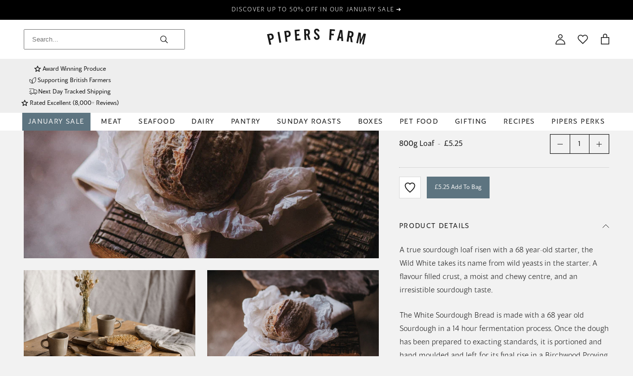

--- FILE ---
content_type: text/html; charset=utf-8
request_url: https://pipersfarm.com/collections/bakery-1/products/hobbs-house-bakery-organic-wild-white-sourdough
body_size: 93390
content:
<!doctype html>
<html class="no-js supports-no-cookies" lang="en">
  <head>
    <meta charset="utf-8">
    <meta http-equiv="X-UA-Compatible" content="IE=edge">
    <meta name="viewport" content="width=device-width,initial-scale=1">
    <meta name="theme-color" content="#191919">
    
    
    <link rel="canonical" href="https://pipersfarm.com/products/hobbs-house-bakery-organic-wild-white-sourdough">
    
    <link href="//pipersfarm.com/cdn/shop/t/682/assets/bb-global.css?v=177147484680664633101768483633" rel="stylesheet">

<link rel="stylesheet" href="//pipersfarm.com/cdn/shop/t/682/assets/custom-stylesheet.css?v=176637266141675826631767363832">

    <link rel="preconnect" href="https://fonts.googleapis.com">
    <link rel="preconnect" href="https://fonts.gstatic.com" crossorigin>
    <link
      href="https://fonts.googleapis.com/css2?family=Montserrat:ital,wght@0,100..900;1,100..900&display=swap"
      rel="stylesheet"
    >
    <link
      href="https://fonts.googleapis.com/css2?family=Lora:ital,wght@0,400..700;1,400..700&display=swap"
      rel="stylesheet"
    >
    <link href="//pipersfarm.com/cdn/shop/t/682/assets/c-global.css?v=39036461392561272631767363833" rel="stylesheet" type="text/css" media="all" />
    <link href="//pipersfarm.com/cdn/shop/t/682/assets/custom.css?v=111603181540343972631767363832" rel="stylesheet" type="text/css" media="all" />
<link rel="shortcut icon" href="//pipersfarm.com/cdn/shop/files/Fav_32x32.png?v=1625738222" type="image/png"><!-- SWIPER -->
    <link href="//pipersfarm.com/cdn/shop/t/682/assets/swiper-bundle.min.css?v=127803016596819466191767363832" rel="stylesheet" type="text/css" media="all" />
    <script src="//pipersfarm.com/cdn/shop/t/682/assets/swiper-bundle.min.js?v=108059131501615647841767363832" defer></script>

    
      <title>Organic Wild White Sourdough | Hobbs House Bakery
| Pipers Farm</title>
    
<meta name="description" content="A true sourdough loaf risen with a 63 year-old starter, the Wild White takes its name from wild yeasts in the starter. A flavour filled crust, a moist and chewy centre, and an irresistible sourdough taste. Free delivery on your first order when you sign up to our newsletter.">
    <meta name="google-site-verification" content="fwhcNXJA615tYS-g2CAMggqI0Mnb6pdfV6C50IK1YBg">
    <meta name="p:domain_verify" content="7e1db86a2f4f7b275d485679603d0014">
    


<meta property="og:site_name" content="Pipers Farm ">
<meta property="og:url" content="https://pipersfarm.com/products/hobbs-house-bakery-organic-wild-white-sourdough">
<meta property="og:title" content="Organic Wild White Sourdough">
<meta property="og:type" content="product">
<meta property="og:description" content="A true sourdough loaf risen with a 63 year-old starter, the Wild White takes its name from wild yeasts in the starter. A flavour filled crust, a moist and chewy centre, and an irresistible sourdough taste. Free delivery on your first order when you sign up to our newsletter."><meta property="product:availability" content="instock">
  <meta property="product:price:amount" content="5.25">
  <meta property="product:price:currency" content="GBP"><meta property="og:image" content="http://pipersfarm.com/cdn/shop/products/SourdoughLoaf1_1936fcfc-ca05-4d8d-b5c6-7a924c4bdd90.jpg?v=1625733080">
      <meta property="og:image:secure_url" content="https://pipersfarm.com/cdn/shop/products/SourdoughLoaf1_1936fcfc-ca05-4d8d-b5c6-7a924c4bdd90.jpg?v=1625733080">
      <meta property="og:image:width" content="660">
      <meta property="og:image:height" content="988">
      <meta property="og:image:alt" content="An organic, wild white sourdough loaf of bread made by Hobbs House Bakery."><meta property="og:image" content="http://pipersfarm.com/cdn/shop/products/WhiteSourdoughLoaf1_588368ee-2f7f-4f48-985f-1abf7457e17d.jpg?v=1667466881">
      <meta property="og:image:secure_url" content="https://pipersfarm.com/cdn/shop/products/WhiteSourdoughLoaf1_588368ee-2f7f-4f48-985f-1abf7457e17d.jpg?v=1667466881">
      <meta property="og:image:width" content="1688">
      <meta property="og:image:height" content="1074">
      <meta property="og:image:alt" content="An organic, wild white sourdough loaf of bread made by Hobbs House Bakery."><meta property="og:image" content="http://pipersfarm.com/cdn/shop/products/SourdoughLoaf2.jpg?v=1667466881">
      <meta property="og:image:secure_url" content="https://pipersfarm.com/cdn/shop/products/SourdoughLoaf2.jpg?v=1667466881">
      <meta property="og:image:width" content="1688">
      <meta property="og:image:height" content="1074">
      <meta property="og:image:alt" content="Slices of organic, wild white sourdough toasted bread.">

<meta name="twitter:site" content="@pipersfarm?ref_src=twsrc%5Egoogle%7Ctwcamp%5Eserp%7Ctwgr%5Eauthor">
<meta name="twitter:card" content="summary_large_image">
<meta name="twitter:title" content="Organic Wild White Sourdough">
<meta name="twitter:description" content="A true sourdough loaf risen with a 63 year-old starter, the Wild White takes its name from wild yeasts in the starter. A flavour filled crust, a moist and chewy centre, and an irresistible sourdough taste. Free delivery on your first order when you sign up to our newsletter.">

    <style>
  
  

  

  :root {
    --color-primary: #181818;
    --color-mid-gray: #5b5858;
    --color-light-gray: #D8D8D8;
    --color-background-gray: #F2F2F2;
    --color-green: #7A8C80;
    --color-sale: #956969;
    --color-border: #EEEEEE;

    --font-heading: Helvetica, Arial, sans-serif;
    --font-family: Helvetica, Arial, sans-serif;

    --border-color: #d4d4d4;
  }
</style>


    <script type="text/javascript">
      window.freeShippingIcon = 'https://cdn.shopify.com/s/files/1/2421/8681/files/icon_truck_cart_free_delivery.svg?v=1622801467';
      window.freeShippingAmount = 75;
      window.min_checkout_amount = 40
    </script><link href="//pipersfarm.com/cdn/shop/t/682/assets/cart.css?v=58612706708827395071767363831" rel="stylesheet" type="text/css" media="all" />
<script>
      document.documentElement.className = document.documentElement.className.replace('no-js', '');
      if (navigator.cookieEnabled) document.documentElement.classList.remove('supports-no-cookies');

      window.theme = {
        strings: {
          addToCart: "Add to Bag",
          soldOut: "Out of stock",
          fromTextHtml: "\u003cspan\u003eFrom\u003c\/span\u003e \u003cspan\u003e[[price]]\u003c\/span\u003e",
          fromToTextHtml: "\u003cspan\u003e[[price_min]]\u003c\/span\u003e \u003cspan\u003eto\u003c\/span\u003e \u003cspan\u003e[[price_max]]\u003c\/span\u003e",
          unavailable: "Not available",
          cartRecsOpts: "Option",
          select: "Select",
          size: "Size",
          total: "Total",
          sold_out: "Out of stock",
          addToCard: "Add",
          viewMore: "View more details"
        },
        moneyFormat: "£{{amount}}",
        moneyWithCurrencyFormat: "£{{amount}} GBP",
        turbolinksEnabled: false,
        enable_scrolling_for_tabs: false
      };
    </script>

    <script type="text/javascript">
      (function (c, l, a, r, i, t, y) {
        c[a] =
          c[a] ||
          function () {
            (c[a].q = c[a].q || []).push(arguments);
          };
        t = l.createElement(r);
        t.async = 1;
        t.src = 'https://www.clarity.ms/tag/' + i;
        y = l.getElementsByTagName(r)[0];
        y.parentNode.insertBefore(t, y);
      })(window, document, 'clarity', 'script', 'grfaynl2ap');
    </script>
    
    <script src="https://unpkg.com/jquery@3.1.0/dist/jquery.min.js" defer></script>
    

    <script>
      window.boostWidgetIntegrationConfig = window.boostWidgetIntegrationConfig || {};
      window.boostWidgetIntegrationConfig.updateCartIconActionForThemes = {
        dawn: {
          selector: '.cart-count-badge',
          action: function (cartItemCount) {
            var elms = document.querySelectorAll('.cart-count-badge');
            if (elms) {
              elms.forEach((el) => {
                el.textContent = String(cartItemCount);
              });
            }
          },
        },
      };
    </script>

    <script>window.performance && window.performance.mark && window.performance.mark('shopify.content_for_header.start');</script><meta id="shopify-digital-wallet" name="shopify-digital-wallet" content="/24218681/digital_wallets/dialog">
<meta name="shopify-checkout-api-token" content="b2f27a39940b166a050d36742c630588">
<link rel="alternate" type="application/json+oembed" href="https://pipersfarm.com/products/hobbs-house-bakery-organic-wild-white-sourdough.oembed">
<script async="async" src="/checkouts/internal/preloads.js?locale=en-GB"></script>
<link rel="preconnect" href="https://shop.app" crossorigin="anonymous">
<script async="async" src="https://shop.app/checkouts/internal/preloads.js?locale=en-GB&shop_id=24218681" crossorigin="anonymous"></script>
<script id="apple-pay-shop-capabilities" type="application/json">{"shopId":24218681,"countryCode":"GB","currencyCode":"GBP","merchantCapabilities":["supports3DS"],"merchantId":"gid:\/\/shopify\/Shop\/24218681","merchantName":"Pipers Farm ","requiredBillingContactFields":["postalAddress","email","phone"],"requiredShippingContactFields":["postalAddress","email","phone"],"shippingType":"shipping","supportedNetworks":["visa","maestro","masterCard","amex"],"total":{"type":"pending","label":"Pipers Farm ","amount":"1.00"},"shopifyPaymentsEnabled":true,"supportsSubscriptions":true}</script>
<script id="shopify-features" type="application/json">{"accessToken":"b2f27a39940b166a050d36742c630588","betas":["rich-media-storefront-analytics"],"domain":"pipersfarm.com","predictiveSearch":true,"shopId":24218681,"locale":"en"}</script>
<script>var Shopify = Shopify || {};
Shopify.shop = "pipers-farm-cullompton.myshopify.com";
Shopify.locale = "en";
Shopify.currency = {"active":"GBP","rate":"1.0"};
Shopify.country = "GB";
Shopify.theme = {"name":"pipers-farm-theme\/main","id":142025261130,"schema_name":"Dawn","schema_version":"15.2.0","theme_store_id":null,"role":"main"};
Shopify.theme.handle = "null";
Shopify.theme.style = {"id":null,"handle":null};
Shopify.cdnHost = "pipersfarm.com/cdn";
Shopify.routes = Shopify.routes || {};
Shopify.routes.root = "/";</script>
<script type="module">!function(o){(o.Shopify=o.Shopify||{}).modules=!0}(window);</script>
<script>!function(o){function n(){var o=[];function n(){o.push(Array.prototype.slice.apply(arguments))}return n.q=o,n}var t=o.Shopify=o.Shopify||{};t.loadFeatures=n(),t.autoloadFeatures=n()}(window);</script>
<script>
  window.ShopifyPay = window.ShopifyPay || {};
  window.ShopifyPay.apiHost = "shop.app\/pay";
  window.ShopifyPay.redirectState = null;
</script>
<script id="shop-js-analytics" type="application/json">{"pageType":"product"}</script>
<script defer="defer" async type="module" src="//pipersfarm.com/cdn/shopifycloud/shop-js/modules/v2/client.init-shop-cart-sync_C5BV16lS.en.esm.js"></script>
<script defer="defer" async type="module" src="//pipersfarm.com/cdn/shopifycloud/shop-js/modules/v2/chunk.common_CygWptCX.esm.js"></script>
<script type="module">
  await import("//pipersfarm.com/cdn/shopifycloud/shop-js/modules/v2/client.init-shop-cart-sync_C5BV16lS.en.esm.js");
await import("//pipersfarm.com/cdn/shopifycloud/shop-js/modules/v2/chunk.common_CygWptCX.esm.js");

  window.Shopify.SignInWithShop?.initShopCartSync?.({"fedCMEnabled":true,"windoidEnabled":true});

</script>
<script>
  window.Shopify = window.Shopify || {};
  if (!window.Shopify.featureAssets) window.Shopify.featureAssets = {};
  window.Shopify.featureAssets['shop-js'] = {"shop-cart-sync":["modules/v2/client.shop-cart-sync_ZFArdW7E.en.esm.js","modules/v2/chunk.common_CygWptCX.esm.js"],"init-fed-cm":["modules/v2/client.init-fed-cm_CmiC4vf6.en.esm.js","modules/v2/chunk.common_CygWptCX.esm.js"],"shop-button":["modules/v2/client.shop-button_tlx5R9nI.en.esm.js","modules/v2/chunk.common_CygWptCX.esm.js"],"shop-cash-offers":["modules/v2/client.shop-cash-offers_DOA2yAJr.en.esm.js","modules/v2/chunk.common_CygWptCX.esm.js","modules/v2/chunk.modal_D71HUcav.esm.js"],"init-windoid":["modules/v2/client.init-windoid_sURxWdc1.en.esm.js","modules/v2/chunk.common_CygWptCX.esm.js"],"shop-toast-manager":["modules/v2/client.shop-toast-manager_ClPi3nE9.en.esm.js","modules/v2/chunk.common_CygWptCX.esm.js"],"init-shop-email-lookup-coordinator":["modules/v2/client.init-shop-email-lookup-coordinator_B8hsDcYM.en.esm.js","modules/v2/chunk.common_CygWptCX.esm.js"],"init-shop-cart-sync":["modules/v2/client.init-shop-cart-sync_C5BV16lS.en.esm.js","modules/v2/chunk.common_CygWptCX.esm.js"],"avatar":["modules/v2/client.avatar_BTnouDA3.en.esm.js"],"pay-button":["modules/v2/client.pay-button_FdsNuTd3.en.esm.js","modules/v2/chunk.common_CygWptCX.esm.js"],"init-customer-accounts":["modules/v2/client.init-customer-accounts_DxDtT_ad.en.esm.js","modules/v2/client.shop-login-button_C5VAVYt1.en.esm.js","modules/v2/chunk.common_CygWptCX.esm.js","modules/v2/chunk.modal_D71HUcav.esm.js"],"init-shop-for-new-customer-accounts":["modules/v2/client.init-shop-for-new-customer-accounts_ChsxoAhi.en.esm.js","modules/v2/client.shop-login-button_C5VAVYt1.en.esm.js","modules/v2/chunk.common_CygWptCX.esm.js","modules/v2/chunk.modal_D71HUcav.esm.js"],"shop-login-button":["modules/v2/client.shop-login-button_C5VAVYt1.en.esm.js","modules/v2/chunk.common_CygWptCX.esm.js","modules/v2/chunk.modal_D71HUcav.esm.js"],"init-customer-accounts-sign-up":["modules/v2/client.init-customer-accounts-sign-up_CPSyQ0Tj.en.esm.js","modules/v2/client.shop-login-button_C5VAVYt1.en.esm.js","modules/v2/chunk.common_CygWptCX.esm.js","modules/v2/chunk.modal_D71HUcav.esm.js"],"shop-follow-button":["modules/v2/client.shop-follow-button_Cva4Ekp9.en.esm.js","modules/v2/chunk.common_CygWptCX.esm.js","modules/v2/chunk.modal_D71HUcav.esm.js"],"checkout-modal":["modules/v2/client.checkout-modal_BPM8l0SH.en.esm.js","modules/v2/chunk.common_CygWptCX.esm.js","modules/v2/chunk.modal_D71HUcav.esm.js"],"lead-capture":["modules/v2/client.lead-capture_Bi8yE_yS.en.esm.js","modules/v2/chunk.common_CygWptCX.esm.js","modules/v2/chunk.modal_D71HUcav.esm.js"],"shop-login":["modules/v2/client.shop-login_D6lNrXab.en.esm.js","modules/v2/chunk.common_CygWptCX.esm.js","modules/v2/chunk.modal_D71HUcav.esm.js"],"payment-terms":["modules/v2/client.payment-terms_CZxnsJam.en.esm.js","modules/v2/chunk.common_CygWptCX.esm.js","modules/v2/chunk.modal_D71HUcav.esm.js"]};
</script>
<script>(function() {
  var isLoaded = false;
  function asyncLoad() {
    if (isLoaded) return;
    isLoaded = true;
    var urls = ["https:\/\/config.gorgias.chat\/bundle-loader\/01GYCBW30MKF0JV8E8YAFS33F5?source=shopify1click\u0026shop=pipers-farm-cullompton.myshopify.com","https:\/\/assets.smartwishlist.webmarked.net\/static\/v6\/smartwishlist.js?shop=pipers-farm-cullompton.myshopify.com","https:\/\/cdn.9gtb.com\/loader.js?g_cvt_id=4022469c-f2f7-49df-bb8a-b227303397e9\u0026shop=pipers-farm-cullompton.myshopify.com","https:\/\/dr4qe3ddw9y32.cloudfront.net\/awin-shopify-integration-code.js?aid=122660\u0026v=shopifyApp_5.2.5\u0026ts=1767877897975\u0026shop=pipers-farm-cullompton.myshopify.com"];
    for (var i = 0; i < urls.length; i++) {
      var s = document.createElement('script');
      s.type = 'text/javascript';
      s.async = true;
      s.src = urls[i];
      var x = document.getElementsByTagName('script')[0];
      x.parentNode.insertBefore(s, x);
    }
  };
  if(window.attachEvent) {
    window.attachEvent('onload', asyncLoad);
  } else {
    window.addEventListener('load', asyncLoad, false);
  }
})();</script>
<script id="__st">var __st={"a":24218681,"offset":0,"reqid":"9480c3fa-ae9e-404c-b3b8-31ff0ced1130-1768654074","pageurl":"pipersfarm.com\/collections\/bakery-1\/products\/hobbs-house-bakery-organic-wild-white-sourdough","u":"a511c67779b2","p":"product","rtyp":"product","rid":1632867778634};</script>
<script>window.ShopifyPaypalV4VisibilityTracking = true;</script>
<script id="captcha-bootstrap">!function(){'use strict';const t='contact',e='account',n='new_comment',o=[[t,t],['blogs',n],['comments',n],[t,'customer']],c=[[e,'customer_login'],[e,'guest_login'],[e,'recover_customer_password'],[e,'create_customer']],r=t=>t.map((([t,e])=>`form[action*='/${t}']:not([data-nocaptcha='true']) input[name='form_type'][value='${e}']`)).join(','),a=t=>()=>t?[...document.querySelectorAll(t)].map((t=>t.form)):[];function s(){const t=[...o],e=r(t);return a(e)}const i='password',u='form_key',d=['recaptcha-v3-token','g-recaptcha-response','h-captcha-response',i],f=()=>{try{return window.sessionStorage}catch{return}},m='__shopify_v',_=t=>t.elements[u];function p(t,e,n=!1){try{const o=window.sessionStorage,c=JSON.parse(o.getItem(e)),{data:r}=function(t){const{data:e,action:n}=t;return t[m]||n?{data:e,action:n}:{data:t,action:n}}(c);for(const[e,n]of Object.entries(r))t.elements[e]&&(t.elements[e].value=n);n&&o.removeItem(e)}catch(o){console.error('form repopulation failed',{error:o})}}const l='form_type',E='cptcha';function T(t){t.dataset[E]=!0}const w=window,h=w.document,L='Shopify',v='ce_forms',y='captcha';let A=!1;((t,e)=>{const n=(g='f06e6c50-85a8-45c8-87d0-21a2b65856fe',I='https://cdn.shopify.com/shopifycloud/storefront-forms-hcaptcha/ce_storefront_forms_captcha_hcaptcha.v1.5.2.iife.js',D={infoText:'Protected by hCaptcha',privacyText:'Privacy',termsText:'Terms'},(t,e,n)=>{const o=w[L][v],c=o.bindForm;if(c)return c(t,g,e,D).then(n);var r;o.q.push([[t,g,e,D],n]),r=I,A||(h.body.append(Object.assign(h.createElement('script'),{id:'captcha-provider',async:!0,src:r})),A=!0)});var g,I,D;w[L]=w[L]||{},w[L][v]=w[L][v]||{},w[L][v].q=[],w[L][y]=w[L][y]||{},w[L][y].protect=function(t,e){n(t,void 0,e),T(t)},Object.freeze(w[L][y]),function(t,e,n,w,h,L){const[v,y,A,g]=function(t,e,n){const i=e?o:[],u=t?c:[],d=[...i,...u],f=r(d),m=r(i),_=r(d.filter((([t,e])=>n.includes(e))));return[a(f),a(m),a(_),s()]}(w,h,L),I=t=>{const e=t.target;return e instanceof HTMLFormElement?e:e&&e.form},D=t=>v().includes(t);t.addEventListener('submit',(t=>{const e=I(t);if(!e)return;const n=D(e)&&!e.dataset.hcaptchaBound&&!e.dataset.recaptchaBound,o=_(e),c=g().includes(e)&&(!o||!o.value);(n||c)&&t.preventDefault(),c&&!n&&(function(t){try{if(!f())return;!function(t){const e=f();if(!e)return;const n=_(t);if(!n)return;const o=n.value;o&&e.removeItem(o)}(t);const e=Array.from(Array(32),(()=>Math.random().toString(36)[2])).join('');!function(t,e){_(t)||t.append(Object.assign(document.createElement('input'),{type:'hidden',name:u})),t.elements[u].value=e}(t,e),function(t,e){const n=f();if(!n)return;const o=[...t.querySelectorAll(`input[type='${i}']`)].map((({name:t})=>t)),c=[...d,...o],r={};for(const[a,s]of new FormData(t).entries())c.includes(a)||(r[a]=s);n.setItem(e,JSON.stringify({[m]:1,action:t.action,data:r}))}(t,e)}catch(e){console.error('failed to persist form',e)}}(e),e.submit())}));const S=(t,e)=>{t&&!t.dataset[E]&&(n(t,e.some((e=>e===t))),T(t))};for(const o of['focusin','change'])t.addEventListener(o,(t=>{const e=I(t);D(e)&&S(e,y())}));const B=e.get('form_key'),M=e.get(l),P=B&&M;t.addEventListener('DOMContentLoaded',(()=>{const t=y();if(P)for(const e of t)e.elements[l].value===M&&p(e,B);[...new Set([...A(),...v().filter((t=>'true'===t.dataset.shopifyCaptcha))])].forEach((e=>S(e,t)))}))}(h,new URLSearchParams(w.location.search),n,t,e,['guest_login'])})(!0,!0)}();</script>
<script integrity="sha256-4kQ18oKyAcykRKYeNunJcIwy7WH5gtpwJnB7kiuLZ1E=" data-source-attribution="shopify.loadfeatures" defer="defer" src="//pipersfarm.com/cdn/shopifycloud/storefront/assets/storefront/load_feature-a0a9edcb.js" crossorigin="anonymous"></script>
<script crossorigin="anonymous" defer="defer" src="//pipersfarm.com/cdn/shopifycloud/storefront/assets/shopify_pay/storefront-65b4c6d7.js?v=20250812"></script>
<script data-source-attribution="shopify.dynamic_checkout.dynamic.init">var Shopify=Shopify||{};Shopify.PaymentButton=Shopify.PaymentButton||{isStorefrontPortableWallets:!0,init:function(){window.Shopify.PaymentButton.init=function(){};var t=document.createElement("script");t.src="https://pipersfarm.com/cdn/shopifycloud/portable-wallets/latest/portable-wallets.en.js",t.type="module",document.head.appendChild(t)}};
</script>
<script data-source-attribution="shopify.dynamic_checkout.buyer_consent">
  function portableWalletsHideBuyerConsent(e){var t=document.getElementById("shopify-buyer-consent"),n=document.getElementById("shopify-subscription-policy-button");t&&n&&(t.classList.add("hidden"),t.setAttribute("aria-hidden","true"),n.removeEventListener("click",e))}function portableWalletsShowBuyerConsent(e){var t=document.getElementById("shopify-buyer-consent"),n=document.getElementById("shopify-subscription-policy-button");t&&n&&(t.classList.remove("hidden"),t.removeAttribute("aria-hidden"),n.addEventListener("click",e))}window.Shopify?.PaymentButton&&(window.Shopify.PaymentButton.hideBuyerConsent=portableWalletsHideBuyerConsent,window.Shopify.PaymentButton.showBuyerConsent=portableWalletsShowBuyerConsent);
</script>
<script data-source-attribution="shopify.dynamic_checkout.cart.bootstrap">document.addEventListener("DOMContentLoaded",(function(){function t(){return document.querySelector("shopify-accelerated-checkout-cart, shopify-accelerated-checkout")}if(t())Shopify.PaymentButton.init();else{new MutationObserver((function(e,n){t()&&(Shopify.PaymentButton.init(),n.disconnect())})).observe(document.body,{childList:!0,subtree:!0})}}));
</script>
<link id="shopify-accelerated-checkout-styles" rel="stylesheet" media="screen" href="https://pipersfarm.com/cdn/shopifycloud/portable-wallets/latest/accelerated-checkout-backwards-compat.css" crossorigin="anonymous">
<style id="shopify-accelerated-checkout-cart">
        #shopify-buyer-consent {
  margin-top: 1em;
  display: inline-block;
  width: 100%;
}

#shopify-buyer-consent.hidden {
  display: none;
}

#shopify-subscription-policy-button {
  background: none;
  border: none;
  padding: 0;
  text-decoration: underline;
  font-size: inherit;
  cursor: pointer;
}

#shopify-subscription-policy-button::before {
  box-shadow: none;
}

      </style>

<script>window.performance && window.performance.mark && window.performance.mark('shopify.content_for_header.end');</script>

    
      <script>
        !(function (t, n) {
          var e = n.loyaltylion || [];
          if (!e.isLoyaltyLion) {
            n.loyaltylion = e;
            if (typeof n.lion === 'undefined') {
              n.lion = e;
            }
            e.version = 2;
            e.isLoyaltyLion = true;
            var o = n.URLSearchParams,
              i = n.sessionStorage,
              r = 'll_loader_revision',
              a = new Date().toISOString().replace(/-/g, ''),
              s =
                typeof o === 'function'
                  ? (function () {
                      try {
                        var t = new o(n.location.search).get(r);
                        if (t) i.setItem(r, t);
                        return i.getItem(r);
                      } catch (t) {
                        return '';
                      }
                    })()
                  : null;
            c('https://sdk.loyaltylion.net/static/2/' + a.slice(0, 8) + '/loader' + (s ? '-' + s : '') + '.js');
            var l = false;
            e.init = function (t) {
              if (l) {
                throw new Error('Cannot call lion.init more than once');
              }
              l = true;
              var n = (e._token = t.token);
              if (!n) {
                throw new Error('Token must be supplied to lion.init');
              }
              var o = [];
              function i(t, n) {
                t[n] = function () {
                  o.push([n, Array.prototype.slice.call(arguments, 0)]);
                };
              }
              '_push configure bootstrap shutdown on removeListener authenticateCustomer'
                .split(' ')
                .forEach(function (t) {
                  i(e, t);
                });
              c('https://sdk.loyaltylion.net/sdk/start/' + a.slice(0, 11) + '/' + n + '.js');
              e._initData = t;
              e._buffer = o;
            };
          }
          function c(n) {
            var e = t.getElementsByTagName('script')[0],
              o = t.createElement('script');
            o.src = n;
            o.crossOrigin = '';
            e.parentNode.insertBefore(o, e);
          }
        })(document, window);
      </script>

      <script>
  document.addEventListener("DOMContentLoaded", () => {

    
    
              
    loyaltylion.init({
      token: "184b78669f99d3a22b3924e5054746a3",
      customer: {
        id: "",
        email: "",
        name: ""
      },
      auth: {
        date: "2026-01-17 12:47:54+0000",
        token: "29e77a5db832ca5fd2f1d3b7a7b03c5813781c31"
      },
    });
    
  });

</script>
    
    <!-- Google Tag Manager -->
    
    <!-- End Google Tag Manager -->
    <meta name="google-site-verification" content="ZaeBl6b-7UKht9VKkQl2Rti2tQvnN_KomWhQXLLYHg8">
  <!-- BEGIN app block: shopify://apps/pandectes-gdpr/blocks/banner/58c0baa2-6cc1-480c-9ea6-38d6d559556a -->
  
    
      <!-- TCF is active, scripts are loaded above -->
      
        <script>
          if (!window.PandectesRulesSettings) {
            window.PandectesRulesSettings = {"store":{"id":24218681,"adminMode":false,"headless":false,"storefrontRootDomain":"","checkoutRootDomain":"","storefrontAccessToken":""},"banner":{"revokableTrigger":false,"cookiesBlockedByDefault":"7","hybridStrict":false,"isActive":true},"geolocation":{"brOnly":false,"caOnly":false,"euOnly":false,"jpOnly":false,"thOnly":false,"canadaOnly":false,"canadaLaw25":false,"canadaPipeda":false,"globalVisibility":true},"blocker":{"isActive":false,"googleConsentMode":{"isActive":false,"id":"","analyticsId":"","onlyGtm":false,"adwordsId":"","adStorageCategory":4,"analyticsStorageCategory":2,"functionalityStorageCategory":1,"personalizationStorageCategory":1,"securityStorageCategory":0,"customEvent":true,"redactData":true,"urlPassthrough":false,"dataLayerProperty":"dataLayer","waitForUpdate":500,"useNativeChannel":false,"debugMode":false},"facebookPixel":{"isActive":false,"id":"","ldu":false},"microsoft":{"isActive":true,"uetTags":""},"clarity":{"isActive":false,"id":""},"rakuten":{"isActive":false,"cmp":false,"ccpa":false},"gpcIsActive":false,"klaviyoIsActive":false,"defaultBlocked":7,"patterns":{"whiteList":[],"blackList":{"1":[],"2":[],"4":[],"8":[]},"iframesWhiteList":[],"iframesBlackList":{"1":[],"2":[],"4":[],"8":[]},"beaconsWhiteList":[],"beaconsBlackList":{"1":[],"2":[],"4":[],"8":[]}}}};
            const rulesScript = document.createElement('script');
            window.PandectesRulesSettings.auto = true;
            rulesScript.src = "https://cdn.shopify.com/extensions/019bcaca-2a7e-799d-b8a2-db0246deb318/gdpr-226/assets/pandectes-rules.js";
            const firstChild = document.head.firstChild;
            document.head.insertBefore(rulesScript, firstChild);
          }
        </script>
      
      <script>
        
          window.PandectesSettings = {"store":{"id":24218681,"plan":"plus","theme":"pipers-farm-new-steplabs/main","primaryLocale":"en","adminMode":false,"headless":false,"storefrontRootDomain":"","checkoutRootDomain":"","storefrontAccessToken":""},"tsPublished":1762802270,"declaration":{"showPurpose":false,"showProvider":false,"showDateGenerated":true},"language":{"unpublished":[],"languageMode":"Single","fallbackLanguage":"en","languageDetection":"browser","languagesSupported":[]},"texts":{"managed":{"headerText":{"en":"We respect your privacy"},"consentText":{"en":"We use cookies to personalise your experience and make it as smooth as possible.  If you'd like to read our cookie policy it can be found"},"linkText":{"en":"here"},"imprintText":{"en":"Imprint"},"googleLinkText":{"en":"Google's Privacy Terms"},"allowButtonText":{"en":"Accept"},"denyButtonText":{"en":"Decline"},"dismissButtonText":{"en":"Ok"},"leaveSiteButtonText":{"en":"Leave this site"},"preferencesButtonText":{"en":"Preferences"},"cookiePolicyText":{"en":"Cookie policy"},"preferencesPopupTitleText":{"en":"Manage consent preferences"},"preferencesPopupIntroText":{"en":"We use cookies to optimize website functionality, analyze the performance, and provide personalized experience to you. Some cookies are essential to make the website operate and function correctly. Those cookies cannot be disabled. In this window you can manage your preference of cookies."},"preferencesPopupSaveButtonText":{"en":"Save preferences"},"preferencesPopupCloseButtonText":{"en":"Close"},"preferencesPopupAcceptAllButtonText":{"en":"Accept all"},"preferencesPopupRejectAllButtonText":{"en":"Reject all"},"cookiesDetailsText":{"en":"Cookies details"},"preferencesPopupAlwaysAllowedText":{"en":"Always allowed"},"accessSectionParagraphText":{"en":"You have the right to request access to your data at any time."},"accessSectionTitleText":{"en":"Data portability"},"accessSectionAccountInfoActionText":{"en":"Personal data"},"accessSectionDownloadReportActionText":{"en":"Request export"},"accessSectionGDPRRequestsActionText":{"en":"Data subject requests"},"accessSectionOrdersRecordsActionText":{"en":"Orders"},"rectificationSectionParagraphText":{"en":"You have the right to request your data to be updated whenever you think it is appropriate."},"rectificationSectionTitleText":{"en":"Data Rectification"},"rectificationCommentPlaceholder":{"en":"Describe what you want to be updated"},"rectificationCommentValidationError":{"en":"Comment is required"},"rectificationSectionEditAccountActionText":{"en":"Request an update"},"erasureSectionTitleText":{"en":"Right to be forgotten"},"erasureSectionParagraphText":{"en":"You have the right to ask all your data to be erased. After that, you will no longer be able to access your account."},"erasureSectionRequestDeletionActionText":{"en":"Request personal data deletion"},"consentDate":{"en":"Consent date"},"consentId":{"en":"Consent ID"},"consentSectionChangeConsentActionText":{"en":"Change consent preference"},"consentSectionConsentedText":{"en":"You consented to the cookies policy of this website on"},"consentSectionNoConsentText":{"en":"You have not consented to the cookies policy of this website."},"consentSectionTitleText":{"en":"Your cookie consent"},"consentStatus":{"en":"Consent preference"},"confirmationFailureMessage":{"en":"Your request was not verified. Please try again and if problem persists, contact store owner for assistance"},"confirmationFailureTitle":{"en":"A problem occurred"},"confirmationSuccessMessage":{"en":"We will soon get back to you as to your request."},"confirmationSuccessTitle":{"en":"Your request is verified"},"guestsSupportEmailFailureMessage":{"en":"Your request was not submitted. Please try again and if problem persists, contact store owner for assistance."},"guestsSupportEmailFailureTitle":{"en":"A problem occurred"},"guestsSupportEmailPlaceholder":{"en":"E-mail address"},"guestsSupportEmailSuccessMessage":{"en":"If you are registered as a customer of this store, you will soon receive an email with instructions on how to proceed."},"guestsSupportEmailSuccessTitle":{"en":"Thank you for your request"},"guestsSupportEmailValidationError":{"en":"Email is not valid"},"guestsSupportInfoText":{"en":"Please login with your customer account to further proceed."},"submitButton":{"en":"Submit"},"submittingButton":{"en":"Submitting..."},"cancelButton":{"en":"Cancel"},"declIntroText":{"en":"We use cookies to optimize website functionality, analyze the performance, and provide personalized experience to you. Some cookies are essential to make the website operate and function correctly. Those cookies cannot be disabled. In this window you can manage your preference of cookies."},"declName":{"en":"Name"},"declPurpose":{"en":"Purpose"},"declType":{"en":"Type"},"declRetention":{"en":"Retention"},"declProvider":{"en":"Provider"},"declFirstParty":{"en":"First-party"},"declThirdParty":{"en":"Third-party"},"declSeconds":{"en":"seconds"},"declMinutes":{"en":"minutes"},"declHours":{"en":"hours"},"declDays":{"en":"days"},"declWeeks":{"en":"week(s)"},"declMonths":{"en":"months"},"declYears":{"en":"years"},"declSession":{"en":"Session"},"declDomain":{"en":"Domain"},"declPath":{"en":"Path"}},"categories":{"strictlyNecessaryCookiesTitleText":{"en":"Strictly necessary cookies"},"strictlyNecessaryCookiesDescriptionText":{"en":"These cookies are essential in order to enable you to move around the website and use its features, such as accessing secure areas of the website. The website cannot function properly without these cookies."},"functionalityCookiesTitleText":{"en":"Functional cookies"},"functionalityCookiesDescriptionText":{"en":"These cookies enable the site to provide enhanced functionality and personalisation. They may be set by us or by third party providers whose services we have added to our pages. If you do not allow these cookies then some or all of these services may not function properly."},"performanceCookiesTitleText":{"en":"Performance cookies"},"performanceCookiesDescriptionText":{"en":"These cookies enable us to monitor and improve the performance of our website. For example, they allow us to count visits, identify traffic sources and see which parts of the site are most popular."},"targetingCookiesTitleText":{"en":"Targeting cookies"},"targetingCookiesDescriptionText":{"en":"These cookies may be set through our site by our advertising partners. They may be used by those companies to build a profile of your interests and show you relevant adverts on other sites.    They do not store directly personal information, but are based on uniquely identifying your browser and internet device. If you do not allow these cookies, you will experience less targeted advertising."},"unclassifiedCookiesTitleText":{"en":"Unclassified cookies"},"unclassifiedCookiesDescriptionText":{"en":"Unclassified cookies are cookies that we are in the process of classifying, together with the providers of individual cookies."}},"auto":{}},"library":{"previewMode":false,"fadeInTimeout":0,"defaultBlocked":7,"showLink":true,"showImprintLink":false,"showGoogleLink":false,"enabled":true,"cookie":{"expiryDays":365,"secure":true,"domain":""},"dismissOnScroll":false,"dismissOnWindowClick":false,"dismissOnTimeout":false,"palette":{"popup":{"background":"#FFFFFF","backgroundForCalculations":{"a":1,"b":255,"g":255,"r":255},"text":"#000000"},"button":{"background":"#000000","backgroundForCalculations":{"a":1,"b":0,"g":0,"r":0},"text":"#FFFFFF","textForCalculation":{"a":1,"b":255,"g":255,"r":255},"border":"transparent"}},"content":{"href":"https://pipersfarm.com/pages/privacy-policy","imprintHref":"/","close":"&#10005;","target":"","logo":""},"window":"<div role=\"dialog\" aria-label=\"{{header}}\" aria-describedby=\"cookieconsent:desc\" id=\"pandectes-banner\" class=\"cc-window-wrapper cc-bottom-right-wrapper\"><div class=\"pd-cookie-banner-window cc-window {{classes}}\">{{children}}</div></div>","compliance":{"custom":"<div class=\"cc-compliance cc-highlight\">{{preferences}}{{allow}}</div>"},"type":"custom","layouts":{"basic":"{{messagelink}}{{compliance}}{{close}}"},"position":"bottom-right","theme":"classic","revokable":false,"animateRevokable":false,"revokableReset":false,"revokableLogoUrl":"https://pipers-farm-cullompton.myshopify.com/cdn/shop/files/pandectes-reopen-logo.png","revokablePlacement":"bottom-left","revokableMarginHorizontal":15,"revokableMarginVertical":15,"static":false,"autoAttach":true,"hasTransition":true,"blacklistPage":[""],"elements":{"close":"<button aria-label=\"Close\" type=\"button\" class=\"cc-close\">{{close}}</button>","dismiss":"<button type=\"button\" class=\"cc-btn cc-btn-decision cc-dismiss\">{{dismiss}}</button>","allow":"<button type=\"button\" class=\"cc-btn cc-btn-decision cc-allow\">{{allow}}</button>","deny":"<button type=\"button\" class=\"cc-btn cc-btn-decision cc-deny\">{{deny}}</button>","preferences":"<button type=\"button\" class=\"cc-btn cc-settings\" aria-controls=\"pd-cp-preferences\" onclick=\"Pandectes.fn.openPreferences()\">{{preferences}}</button>"}},"geolocation":{"brOnly":false,"caOnly":false,"euOnly":false,"jpOnly":false,"thOnly":false,"canadaOnly":false,"canadaLaw25":false,"canadaPipeda":false,"globalVisibility":true},"dsr":{"guestsSupport":false,"accessSectionDownloadReportAuto":false},"banner":{"resetTs":1681305615,"extraCss":"        .cc-banner-logo {max-width: 24em!important;}    @media(min-width: 768px) {.cc-window.cc-floating{max-width: 24em!important;width: 24em!important;}}    .cc-message, .pd-cookie-banner-window .cc-header, .cc-logo {text-align: center}    .cc-window-wrapper{z-index: 2147483647;}    .cc-window{z-index: 2147483647;font-family: inherit;}    .pd-cookie-banner-window .cc-header{font-family: inherit;}    .pd-cp-ui{font-family: inherit; background-color: #FFFFFF;color:#000000;}    button.pd-cp-btn, a.pd-cp-btn{background-color:#000000;color:#FFFFFF!important;}    input + .pd-cp-preferences-slider{background-color: rgba(0, 0, 0, 0.3)}    .pd-cp-scrolling-section::-webkit-scrollbar{background-color: rgba(0, 0, 0, 0.3)}    input:checked + .pd-cp-preferences-slider{background-color: rgba(0, 0, 0, 1)}    .pd-cp-scrolling-section::-webkit-scrollbar-thumb {background-color: rgba(0, 0, 0, 1)}    .pd-cp-ui-close{color:#000000;}    .pd-cp-preferences-slider:before{background-color: #FFFFFF}    .pd-cp-title:before {border-color: #000000!important}    .pd-cp-preferences-slider{background-color:#000000}    .pd-cp-toggle{color:#000000!important}    @media(max-width:699px) {.pd-cp-ui-close-top svg {fill: #000000}}    .pd-cp-toggle:hover,.pd-cp-toggle:visited,.pd-cp-toggle:active{color:#000000!important}    .pd-cookie-banner-window {box-shadow: 0 0 18px rgb(0 0 0 / 20%);}  @media only screen and (min-width: 1200px) {.pd-cp-ui {bottom: 30%; top:30%;width:40%; left:30%; max-height: 410px;min-height:410px !important;}.pd-cp-scrolling-section {max-height: 170px;}}","customJavascript":{},"showPoweredBy":false,"logoHeight":40,"revokableTrigger":false,"hybridStrict":false,"cookiesBlockedByDefault":"7","isActive":true,"implicitSavePreferences":true,"cookieIcon":false,"blockBots":false,"showCookiesDetails":true,"hasTransition":true,"blockingPage":false,"showOnlyLandingPage":false,"leaveSiteUrl":"https://www.google.com","linkRespectStoreLang":false},"cookies":{"0":[{"name":"secure_customer_sig","type":"http","domain":"pipersfarm.com","path":"/","provider":"Shopify","firstParty":true,"retention":"1 year(s)","session":false,"expires":1,"unit":"declYears","purpose":{"en":"Used in connection with customer login."}},{"name":"localization","type":"http","domain":"pipersfarm.com","path":"/","provider":"Shopify","firstParty":true,"retention":"1 year(s)","session":false,"expires":1,"unit":"declYears","purpose":{"en":"Shopify store localization"}},{"name":"cart_currency","type":"http","domain":"pipersfarm.com","path":"/","provider":"Shopify","firstParty":true,"retention":"14 day(s)","session":false,"expires":14,"unit":"declDays","purpose":{"en":"Used in connection with shopping cart."}},{"name":"keep_alive","type":"http","domain":"pipersfarm.com","path":"/","provider":"Shopify","firstParty":true,"retention":"30 minute(s)","session":false,"expires":30,"unit":"declMinutes","purpose":{"en":"Used in connection with buyer localization."}},{"name":"shopify_pay_redirect","type":"http","domain":"pipersfarm.com","path":"/","provider":"Shopify","firstParty":true,"retention":"60 minute(s)","session":false,"expires":60,"unit":"declMinutes","purpose":{"en":"Used in connection with checkout."}},{"name":"cart_sig","type":"http","domain":"pipersfarm.com","path":"/","provider":"Shopify","firstParty":true,"retention":"14 day(s)","session":false,"expires":14,"unit":"declDays","purpose":{"en":"Used in connection with checkout."}},{"name":"_tracking_consent","type":"http","domain":".pipersfarm.com","path":"/","provider":"Shopify","firstParty":true,"retention":"1 year(s)","session":false,"expires":1,"unit":"declYears","purpose":{"en":"Tracking preferences."}},{"name":"_secure_session_id","type":"http","domain":"pipersfarm.com","path":"/","provider":"Shopify","firstParty":true,"retention":"24 hour(s)","session":false,"expires":24,"unit":"declHours","purpose":{"en":"Used in connection with navigation through a storefront."}}],"1":[{"name":"_hjSessionUser_3411854","type":"http","domain":".pipersfarm.com","path":"/","provider":"Hotjar","firstParty":true,"retention":"1 year(s)","session":false,"expires":1,"unit":"declYears","purpose":{"en":"Used by Hotjar to store a unique user ID."}},{"name":"_hjSession_3411854","type":"http","domain":".pipersfarm.com","path":"/","provider":"Hotjar","firstParty":true,"retention":"30 minute(s)","session":false,"expires":30,"unit":"declMinutes","purpose":{"en":"Used by Hotjar to provide functions across pages."}}],"2":[{"name":"_y","type":"http","domain":".pipersfarm.com","path":"/","provider":"Shopify","firstParty":true,"retention":"1 year(s)","session":false,"expires":1,"unit":"declYears","purpose":{"en":"Shopify analytics."}},{"name":"_s","type":"http","domain":".pipersfarm.com","path":"/","provider":"Shopify","firstParty":true,"retention":"30 minute(s)","session":false,"expires":30,"unit":"declMinutes","purpose":{"en":"Shopify analytics."}},{"name":"_shopify_y","type":"http","domain":".pipersfarm.com","path":"/","provider":"Shopify","firstParty":true,"retention":"1 year(s)","session":false,"expires":1,"unit":"declYears","purpose":{"en":"Shopify analytics."}},{"name":"_shopify_s","type":"http","domain":".pipersfarm.com","path":"/","provider":"Shopify","firstParty":true,"retention":"30 minute(s)","session":false,"expires":30,"unit":"declMinutes","purpose":{"en":"Shopify analytics."}},{"name":"_orig_referrer","type":"http","domain":".pipersfarm.com","path":"/","provider":"Shopify","firstParty":true,"retention":"14 day(s)","session":false,"expires":14,"unit":"declDays","purpose":{"en":"Tracks landing pages."}},{"name":"_landing_page","type":"http","domain":".pipersfarm.com","path":"/","provider":"Shopify","firstParty":true,"retention":"14 day(s)","session":false,"expires":14,"unit":"declDays","purpose":{"en":"Tracks landing pages."}},{"name":"_shopify_sa_t","type":"http","domain":".pipersfarm.com","path":"/","provider":"Shopify","firstParty":true,"retention":"30 minute(s)","session":false,"expires":30,"unit":"declMinutes","purpose":{"en":"Shopify analytics relating to marketing & referrals."}},{"name":"_shopify_sa_p","type":"http","domain":".pipersfarm.com","path":"/","provider":"Shopify","firstParty":true,"retention":"30 minute(s)","session":false,"expires":30,"unit":"declMinutes","purpose":{"en":"Shopify analytics relating to marketing & referrals."}},{"name":"_ga","type":"http","domain":".pipersfarm.com","path":"/","provider":"Google","firstParty":true,"retention":"1 year(s)","session":false,"expires":1,"unit":"declYears","purpose":{"en":"Cookie is set by Google Analytics with unknown functionality"}},{"name":"_gid","type":"http","domain":".pipersfarm.com","path":"/","provider":"Google","firstParty":true,"retention":"24 hour(s)","session":false,"expires":24,"unit":"declHours","purpose":{"en":"Cookie is placed by Google Analytics to count and track pageviews."}},{"name":"_gat","type":"http","domain":".pipersfarm.com","path":"/","provider":"Google","firstParty":true,"retention":"50 second(s)","session":false,"expires":50,"unit":"declSeconds","purpose":{"en":"Cookie is placed by Google Analytics to filter requests from bots."}},{"name":"_clck","type":"http","domain":".pipersfarm.com","path":"/","provider":"Microsoft","firstParty":true,"retention":"1 year(s)","session":false,"expires":1,"unit":"declYears","purpose":{"en":"Used by Microsoft Clarity to store a unique user ID."}},{"name":"_clsk","type":"http","domain":".pipersfarm.com","path":"/","provider":"Microsoft","firstParty":true,"retention":"24 hour(s)","session":false,"expires":24,"unit":"declHours","purpose":{"en":"Used by Microsoft Clarity to store a unique user ID.\t"}}],"4":[{"name":"_gcl_au","type":"http","domain":".pipersfarm.com","path":"/","provider":"Google","firstParty":true,"retention":"90 day(s)","session":false,"expires":90,"unit":"declDays","purpose":{"en":"Cookie is placed by Google Tag Manager to track conversions."}},{"name":"test_cookie","type":"http","domain":".doubleclick.net","path":"/","provider":"Google","firstParty":true,"retention":"15 minute(s)","session":false,"expires":15,"unit":"declMinutes","purpose":{"en":"To measure the visitors’ actions after they click through from an advert. Expires after each visit."}},{"name":"__kla_id","type":"http","domain":"pipersfarm.com","path":"/","provider":"Klaviyo","firstParty":true,"retention":"1 year(s)","session":false,"expires":1,"unit":"declYears","purpose":{"en":"Tracks when someone clicks through a Klaviyo email to your website"}},{"name":"_fbp","type":"http","domain":".pipersfarm.com","path":"/","provider":"Facebook","firstParty":true,"retention":"90 day(s)","session":false,"expires":90,"unit":"declDays","purpose":{"en":"Cookie is placed by Facebook to track visits across websites."}},{"name":"MUID","type":"http","domain":".bing.com","path":"/","provider":"Microsoft","firstParty":true,"retention":"1 year(s)","session":false,"expires":1,"unit":"declYears","purpose":{"en":"Cookie is placed by Microsoft to track visits across websites."}},{"name":"MUID","type":"http","domain":".clarity.ms","path":"/","provider":"Microsoft","firstParty":true,"retention":"1 year(s)","session":false,"expires":1,"unit":"declYears","purpose":{"en":"Cookie is placed by Microsoft to track visits across websites."}},{"name":"IDE","type":"http","domain":".doubleclick.net","path":"/","provider":"Google","firstParty":true,"retention":"1 year(s)","session":false,"expires":1,"unit":"declYears","purpose":{"en":"To measure the visitors’ actions after they click through from an advert. Expires after 1 year."}}],"8":[{"name":"personalization_id","type":"http","domain":".twitter.com","path":"/","provider":"Unknown","firstParty":true,"retention":"1 year(s)","session":false,"expires":1,"unit":"declYears","purpose":{"en":""}},{"name":"muc_ads","type":"http","domain":".t.co","path":"/","provider":"Unknown","firstParty":true,"retention":"1 year(s)","session":false,"expires":1,"unit":"declYears","purpose":{"en":""}},{"name":"CLID","type":"http","domain":"www.clarity.ms","path":"/","provider":"Unknown","firstParty":true,"retention":"1 year(s)","session":false,"expires":1,"unit":"declYears","purpose":{"en":""}},{"name":"_hjFirstSeen","type":"http","domain":".pipersfarm.com","path":"/","provider":"Unknown","firstParty":true,"retention":"30 minute(s)","session":false,"expires":30,"unit":"declMinutes","purpose":{"en":""}},{"name":"_hjIncludedInSessionSample_3411854","type":"http","domain":".pipersfarm.com","path":"/","provider":"Unknown","firstParty":true,"retention":"2 minute(s)","session":false,"expires":2,"unit":"declMinutes","purpose":{"en":""}},{"name":"_hjAbsoluteSessionInProgress","type":"http","domain":".pipersfarm.com","path":"/","provider":"Unknown","firstParty":true,"retention":"30 minute(s)","session":false,"expires":30,"unit":"declMinutes","purpose":{"en":""}},{"name":"data-timeout","type":"http","domain":"pipersfarm.com","path":"/","provider":"Unknown","firstParty":true,"retention":"7 day(s)","session":false,"expires":7,"unit":"declDays","purpose":{"en":""}},{"name":"MR","type":"http","domain":".c.bing.com","path":"/","provider":"Unknown","firstParty":true,"retention":"7 day(s)","session":false,"expires":7,"unit":"declDays","purpose":{"en":""}},{"name":"SRM_B","type":"http","domain":".c.bing.com","path":"/","provider":"Unknown","firstParty":true,"retention":"1 year(s)","session":false,"expires":1,"unit":"declYears","purpose":{"en":""}},{"name":"SM","type":"http","domain":".c.clarity.ms","path":"/","provider":"Unknown","firstParty":true,"retention":"Session","session":true,"expires":-1681305635,"unit":"declSeconds","purpose":{"en":""}},{"name":"MR","type":"http","domain":".c.clarity.ms","path":"/","provider":"Unknown","firstParty":true,"retention":"7 day(s)","session":false,"expires":7,"unit":"declDays","purpose":{"en":""}},{"name":"ANONCHK","type":"http","domain":".c.clarity.ms","path":"/","provider":"Unknown","firstParty":true,"retention":"10 minute(s)","session":false,"expires":10,"unit":"declMinutes","purpose":{"en":""}},{"name":"wishlist_id","type":"http","domain":"pipersfarm.com","path":"/","provider":"Unknown","firstParty":true,"retention":"1 year(s)","session":false,"expires":1,"unit":"declYears","purpose":{"en":""}},{"name":"bookmarkeditems","type":"http","domain":"pipersfarm.com","path":"/","provider":"Unknown","firstParty":true,"retention":"1 year(s)","session":false,"expires":1,"unit":"declYears","purpose":{"en":""}},{"name":"wishlist_customer_id","type":"http","domain":"pipersfarm.com","path":"/","provider":"Unknown","firstParty":true,"retention":"1 year(s)","session":false,"expires":1,"unit":"declYears","purpose":{"en":""}}]},"blocker":{"isActive":false,"googleConsentMode":{"id":"","onlyGtm":false,"analyticsId":"","adwordsId":"","isActive":false,"adStorageCategory":4,"analyticsStorageCategory":2,"personalizationStorageCategory":1,"functionalityStorageCategory":1,"customEvent":true,"securityStorageCategory":0,"redactData":true,"urlPassthrough":false,"dataLayerProperty":"dataLayer","waitForUpdate":500,"useNativeChannel":false,"debugMode":false},"facebookPixel":{"id":"","isActive":false,"ldu":false},"microsoft":{"isActive":true,"uetTags":""},"rakuten":{"isActive":false,"cmp":false,"ccpa":false},"klaviyoIsActive":false,"gpcIsActive":false,"clarity":{"isActive":false,"id":""},"defaultBlocked":7,"patterns":{"whiteList":[],"blackList":{"1":[],"2":[],"4":[],"8":[]},"iframesWhiteList":[],"iframesBlackList":{"1":[],"2":[],"4":[],"8":[]},"beaconsWhiteList":[],"beaconsBlackList":{"1":[],"2":[],"4":[],"8":[]}}}};
        
        window.addEventListener('DOMContentLoaded', function(){
          const script = document.createElement('script');
          
            script.src = "https://cdn.shopify.com/extensions/019bcaca-2a7e-799d-b8a2-db0246deb318/gdpr-226/assets/pandectes-core.js";
          
          script.defer = true;
          document.body.appendChild(script);
        })
      </script>
    
  


<!-- END app block --><!-- BEGIN app block: shopify://apps/boost-ai-search-filter/blocks/boost-sd-ssr/7fc998ae-a150-4367-bab8-505d8a4503f7 --><script type="text/javascript">"use strict";(()=>{var __typeError=msg=>{throw TypeError(msg)};var __accessCheck=(obj,member,msg)=>member.has(obj)||__typeError("Cannot "+msg);var __privateGet=(obj,member,getter)=>(__accessCheck(obj,member,"read from private field"),getter?getter.call(obj):member.get(obj));var __privateAdd=(obj,member,value)=>member.has(obj)?__typeError("Cannot add the same private member more than once"):member instanceof WeakSet?member.add(obj):member.set(obj,value);var __privateSet=(obj,member,value,setter)=>(__accessCheck(obj,member,"write to private field"),setter?setter.call(obj,value):member.set(obj,value),value);var __privateMethod=(obj,member,method)=>(__accessCheck(obj,member,"access private method"),method);function mergeDeepMutate(target,...sources){if(!target)return target;if(sources.length===0)return target;const isObject=obj=>!!obj&&typeof obj==="object";const isPlainObject=obj=>{if(!isObject(obj))return false;const proto=Object.getPrototypeOf(obj);return proto===Object.prototype||proto===null};for(const source of sources){if(!source)continue;for(const key in source){const sourceValue=source[key];if(!(key in target)){target[key]=sourceValue;continue}const targetValue=target[key];if(Array.isArray(targetValue)&&Array.isArray(sourceValue)){target[key]=targetValue.concat(...sourceValue)}else if(isPlainObject(targetValue)&&isPlainObject(sourceValue)){target[key]=mergeDeepMutate(targetValue,sourceValue)}else{target[key]=sourceValue}}}return target}var _config,_dataObjects,_modules,_cachedModulesByConstructor,_status,_cachedEventListeners,_registryBlockListeners,_readyListeners,_blocks,_Application_instances,extendAppConfigFromModules_fn,extendAppConfigFromGlobalVariables_fn,initializeDataObjects_fn,resetBlocks_fn,loadModuleEventListeners_fn;var Application=class{constructor(config,dataObjects){__privateAdd(this,_Application_instances);__privateAdd(this,_config);__privateAdd(this,_dataObjects);__privateAdd(this,_modules,[]);__privateAdd(this,_cachedModulesByConstructor,new Map);__privateAdd(this,_status,"created");__privateAdd(this,_cachedEventListeners,{});__privateAdd(this,_registryBlockListeners,[]);__privateAdd(this,_readyListeners,[]);this.mode="production";this.logLevel=1;__privateAdd(this,_blocks,{});const boostWidgetIntegration=window.boostWidgetIntegration;__privateSet(this,_config,config||{logLevel:boostWidgetIntegration?.config?.logLevel,env:"production"});this.logLevel=__privateGet(this,_config).logLevel??(this.mode==="production"?2:this.logLevel);if(__privateGet(this,_config).logLevel==null){__privateGet(this,_config).logLevel=this.logLevel}__privateSet(this,_dataObjects,dataObjects||{});this.logger={debug:(...args)=>{if(this.logLevel<=0){console.debug("Boost > [DEBUG] ",...args)}},info:(...args)=>{if(this.logLevel<=1){console.info("Boost > [INFO] ",...args)}},warn:(...args)=>{if(this.logLevel<=2){console.warn("Boost > [WARN] ",...args)}},error:(...args)=>{if(this.logLevel<=3){console.error("Boost > [ERROR] ",...args)}}}}get blocks(){return __privateGet(this,_blocks)}get config(){return __privateGet(this,_config)}get dataObjects(){return __privateGet(this,_dataObjects)}get status(){return __privateGet(this,_status)}get modules(){return __privateGet(this,_modules)}bootstrap(){if(__privateGet(this,_status)==="bootstrapped"){this.logger.warn("Application already bootstrapped");return}if(__privateGet(this,_status)==="started"){this.logger.warn("Application already started");return}__privateMethod(this,_Application_instances,loadModuleEventListeners_fn).call(this);this.dispatchLifecycleEvent({name:"onBeforeAppBootstrap",payload:null});if(__privateGet(this,_config)?.customization?.app?.onBootstrap){__privateGet(this,_config).customization.app.onBootstrap(this)}__privateMethod(this,_Application_instances,extendAppConfigFromModules_fn).call(this);__privateMethod(this,_Application_instances,extendAppConfigFromGlobalVariables_fn).call(this);__privateMethod(this,_Application_instances,initializeDataObjects_fn).call(this);this.assignGlobalVariables();__privateSet(this,_status,"bootstrapped");this.dispatchLifecycleEvent({name:"onAppBootstrap",payload:null})}async initModules(){await Promise.all(__privateGet(this,_modules).map(async module=>{if(!module.shouldInit()){this.logger.info("Module not initialized",module.constructor.name,"shouldInit returned false");return}module.onBeforeModuleInit?.();this.dispatchLifecycleEvent({name:"onBeforeModuleInit",payload:{module}});this.logger.info(`Initializing ${module.constructor.name} module`);try{await module.init();this.dispatchLifecycleEvent({name:"onModuleInit",payload:{module}})}catch(error){this.logger.error(`Error initializing module ${module.constructor.name}:`,error);this.dispatchLifecycleEvent({name:"onModuleError",payload:{module,error:error instanceof Error?error:new Error(String(error))}})}}))}getModule(constructor){const module=__privateGet(this,_cachedModulesByConstructor).get(constructor);if(module&&!module.shouldInit()){return void 0}return module}getModuleByName(name){const module=__privateGet(this,_modules).find(mod=>{const ModuleClass=mod.constructor;return ModuleClass.moduleName===name});if(module&&!module.shouldInit()){return void 0}return module}registerBlock(block){if(!block.id){this.logger.error("Block id is required");return}const blockId=block.id;if(__privateGet(this,_blocks)[blockId]){this.logger.error(`Block with id ${blockId} already exists`);return}__privateGet(this,_blocks)[blockId]=block;if(window.boostWidgetIntegration.blocks){window.boostWidgetIntegration.blocks[blockId]=block}this.dispatchLifecycleEvent({name:"onRegisterBlock",payload:{block}});__privateGet(this,_registryBlockListeners).forEach(listener=>{try{listener(block)}catch(error){this.logger.error("Error in registry block listener:",error)}})}addRegistryBlockListener(listener){__privateGet(this,_registryBlockListeners).push(listener);Object.values(__privateGet(this,_blocks)).forEach(block=>{try{listener(block)}catch(error){this.logger.error("Error in registry block listener for existing block:",error)}})}removeRegistryBlockListener(listener){const index=__privateGet(this,_registryBlockListeners).indexOf(listener);if(index>-1){__privateGet(this,_registryBlockListeners).splice(index,1)}}onReady(handler){if(__privateGet(this,_status)==="started"){try{handler()}catch(error){this.logger.error("Error in ready handler:",error)}}else{__privateGet(this,_readyListeners).push(handler)}}assignGlobalVariables(){if(!window.boostWidgetIntegration){window.boostWidgetIntegration={}}Object.assign(window.boostWidgetIntegration,{TAEApp:this,config:this.config,dataObjects:__privateGet(this,_dataObjects),blocks:this.blocks})}async start(){this.logger.info("Application starting");this.bootstrap();this.dispatchLifecycleEvent({name:"onBeforeAppStart",payload:null});await this.initModules();__privateSet(this,_status,"started");this.dispatchLifecycleEvent({name:"onAppStart",payload:null});__privateGet(this,_readyListeners).forEach(listener=>{try{listener()}catch(error){this.logger.error("Error in ready listener:",error)}});if(__privateGet(this,_config)?.customization?.app?.onStart){__privateGet(this,_config).customization.app.onStart(this)}}destroy(){if(__privateGet(this,_status)!=="started"){this.logger.warn("Application not started yet");return}__privateGet(this,_modules).forEach(module=>{this.dispatchLifecycleEvent({name:"onModuleDestroy",payload:{module}});module.destroy()});__privateSet(this,_modules,[]);__privateMethod(this,_Application_instances,resetBlocks_fn).call(this);__privateSet(this,_status,"destroyed");this.dispatchLifecycleEvent({name:"onAppDestroy",payload:null})}setLogLevel(level){this.logLevel=level;this.updateConfig({logLevel:level})}loadModule(ModuleConstructor){if(!ModuleConstructor){return this}const app=this;const moduleInstance=new ModuleConstructor(app);if(__privateGet(app,_cachedModulesByConstructor).has(ModuleConstructor)){this.logger.warn(`Module ${ModuleConstructor.name} already loaded`);return app}__privateGet(this,_modules).push(moduleInstance);__privateGet(this,_cachedModulesByConstructor).set(ModuleConstructor,moduleInstance);this.logger.info(`Module ${ModuleConstructor.name} already loaded`);return app}updateConfig(newConfig){if(typeof newConfig==="function"){__privateSet(this,_config,newConfig(__privateGet(this,_config)))}else{mergeDeepMutate(__privateGet(this,_config),newConfig)}return this.config}dispatchLifecycleEvent(event){switch(event.name){case"onBeforeAppBootstrap":this.triggerEvent("onBeforeAppBootstrap",event);break;case"onAppBootstrap":this.logger.info("Application bootstrapped");this.triggerEvent("onAppBootstrap",event);break;case"onBeforeModuleInit":this.triggerEvent("onBeforeModuleInit",event);break;case"onModuleInit":this.logger.info(`Module ${event.payload.module.constructor.name} initialized`);this.triggerEvent("onModuleInit",event);break;case"onModuleDestroy":this.logger.info(`Module ${event.payload.module.constructor.name} destroyed`);this.triggerEvent("onModuleDestroy",event);break;case"onBeforeAppStart":this.triggerEvent("onBeforeAppStart",event);break;case"onAppStart":this.logger.info("Application started");this.triggerEvent("onAppStart",event);break;case"onAppDestroy":this.logger.info("Application destroyed");this.triggerEvent("onAppDestroy",event);break;case"onAppError":this.logger.error("Application error",event.payload.error);this.triggerEvent("onAppError",event);break;case"onModuleError":this.logger.error("Module error",event.payload.module.constructor.name,event.payload.error);this.triggerEvent("onModuleError",event);break;case"onRegisterBlock":this.logger.info(`Block registered with id: ${event.payload.block.id}`);this.triggerEvent("onRegisterBlock",event);break;default:this.logger.warn("Unknown lifecycle event",event);break}}triggerEvent(eventName,event){const eventListeners=__privateGet(this,_cachedEventListeners)[eventName];if(eventListeners){eventListeners.forEach(listener=>{try{if(eventName==="onRegisterBlock"&&event.payload&&"block"in event.payload){listener(event.payload.block)}else{listener(event)}}catch(error){this.logger.error(`Error in event listener for ${eventName}:`,error,"Event data:",event)}})}}};_config=new WeakMap;_dataObjects=new WeakMap;_modules=new WeakMap;_cachedModulesByConstructor=new WeakMap;_status=new WeakMap;_cachedEventListeners=new WeakMap;_registryBlockListeners=new WeakMap;_readyListeners=new WeakMap;_blocks=new WeakMap;_Application_instances=new WeakSet;extendAppConfigFromModules_fn=function(){__privateGet(this,_modules).forEach(module=>{const extendAppConfig=module.extendAppConfig;if(extendAppConfig){mergeDeepMutate(__privateGet(this,_config),extendAppConfig)}})};extendAppConfigFromGlobalVariables_fn=function(){const initializedGlobalConfig=window.boostWidgetIntegration?.config;if(initializedGlobalConfig){mergeDeepMutate(__privateGet(this,_config),initializedGlobalConfig)}};initializeDataObjects_fn=function(){__privateGet(this,_modules).forEach(module=>{const dataObject=module.dataObject;if(dataObject){mergeDeepMutate(__privateGet(this,_dataObjects),dataObject)}})};resetBlocks_fn=function(){this.logger.info("Resetting all blocks");__privateSet(this,_blocks,{})};loadModuleEventListeners_fn=function(){__privateSet(this,_cachedEventListeners,{});const eventNames=["onBeforeAppBootstrap","onAppBootstrap","onModuleInit","onModuleDestroy","onBeforeAppStart","onAppStart","onAppDestroy","onAppError","onModuleError","onRegisterBlock"];__privateGet(this,_modules).forEach(module=>{eventNames.forEach(eventName=>{const eventListener=(...args)=>{if(this.status==="bootstrapped"||this.status==="started"){if(!module.shouldInit())return}return module[eventName]?.(...args)};if(typeof eventListener==="function"){if(!__privateGet(this,_cachedEventListeners)[eventName]){__privateGet(this,_cachedEventListeners)[eventName]=[]}if(eventName==="onRegisterBlock"){__privateGet(this,_cachedEventListeners)[eventName]?.push((block=>{eventListener.call(module,block)}))}else{__privateGet(this,_cachedEventListeners)[eventName]?.push(eventListener.bind(module))}}})})};var _app;var Module=class{constructor(app){__privateAdd(this,_app);__privateSet(this,_app,app)}shouldInit(){return true}destroy(){__privateSet(this,_app,void 0)}init(){}get app(){if(!__privateGet(this,_app)){throw new Error("Module not initialized")}return Object.freeze(__privateGet(this,_app))}get extendAppConfig(){return{}}get dataObject(){return{}}};_app=new WeakMap;var _boostTAEApp;var BoostTAEAppModule=class extends Module{constructor(){super(...arguments);__privateAdd(this,_boostTAEApp,null)}get TAEApp(){const boostTAE=getBoostTAE();if(!boostTAE){throw new Error("Boost TAE is not initialized")}__privateSet(this,_boostTAEApp,boostTAE);return __privateGet(this,_boostTAEApp)}get TAEAppConfig(){return this.TAEApp.config}get TAEAppDataObjects(){return this.TAEApp.dataObjects}};_boostTAEApp=new WeakMap;var AdditionalElement=class extends BoostTAEAppModule{get extendAppConfig(){return {additionalElementSettings:Object.assign(
        {
          
        }, {"customSortingList":"relevance|best-selling|manual|title-ascending|title-descending|price-ascending|price-descending|created-ascending|created-descending","enableCollectionSearch":true})};}};AdditionalElement.moduleName="AdditionalElement";function getShortenToFullParamMap(){const shortenUrlParamList=getBoostTAE().config?.filterSettings?.shortenUrlParamList;const map={};if(!Array.isArray(shortenUrlParamList)){return map}shortenUrlParamList.forEach(item=>{if(typeof item!=="string")return;const idx=item.lastIndexOf(":");if(idx===-1)return;const full=item.slice(0,idx).trim();const short=item.slice(idx+1).trim();if(full.length>0&&short.length>0){map[short]=full}});return map}function generateUUID(){return "xxxxxxxx-xxxx-xxxx-xxxx-xxxxxxxxxxxx".replace(/[x]/g,function(){const r=Math.random()*16|0;return r.toString(16)});}function getQueryParamByKey(key){const urlParams=new URLSearchParams(window.location.search);return urlParams.get(key)}function convertValueRequestStockStatus(v){if(typeof v==="string"){if(v==="out-of-stock")return false;return true}if(Array.isArray(v)){return v.map(_v=>{if(_v==="out-of-stock"){return false}return true})}return false}function isMobileWidth(){return window.innerWidth<576}function isTabletPortraitMaxWidth(){return window.innerWidth<991}function detectDeviceByWidth(){let result="";if(isMobileWidth()){result+="mobile|"}else{result=result.replace("mobile|","")}if(isTabletPortraitMaxWidth()){result+="tablet_portrait_max"}else{result=result.replace("tablet_portrait_max","")}return result}function getSortBy(){const{generalSettings:{collection_id=0,page="collection",default_sort_by:defaultSortBy}={},additionalElementSettings:{default_sort_order:defaultSortOrder={},customSortingList}={}}=getBoostTAE().config;const defaultSortingList=["relevance","best-selling","manual","title-ascending","title-descending","price-ascending","price-descending","created-ascending","created-descending"];const sortQueryKey=getQueryParamByKey("sort");const sortingList=customSortingList?customSortingList.split("|"):defaultSortingList;if(sortQueryKey&&sortingList.includes(sortQueryKey))return sortQueryKey;const searchPage=page==="search";const collectionPage=page==="collection";if(searchPage)sortingList.splice(sortingList.indexOf("manual"),1);const{all,search}=defaultSortOrder;if(collectionPage){if(collection_id in defaultSortOrder){return defaultSortOrder[collection_id]}else if(all){return all}else if(defaultSortBy){return defaultSortBy}}else if(searchPage){return search||"relevance"}return""}var addParamsLocale=(params={})=>{params.return_all_currency_fields=false;return{...params,currency_rate:window.Shopify?.currency?.rate,currency:window.Shopify?.currency?.active,country:window.Shopify?.country}};var getLocalStorage=key=>{try{const value=localStorage.getItem(key);if(value)return JSON.parse(value);return null}catch{return null}};var setLocalStorage=(key,value)=>{try{localStorage.setItem(key,JSON.stringify(value))}catch(error){getBoostTAE().logger.error("Error setLocalStorage",error)}};var removeLocalStorage=key=>{try{localStorage.removeItem(key)}catch(error){getBoostTAE().logger.error("Error removeLocalStorage",error)}};function roundToNearest50(num){const remainder=num%50;if(remainder>25){return num+(50-remainder)}else{return num-remainder}}function lazyLoadImages(dom){if(!dom)return;const lazyImages=dom.querySelectorAll(".boost-sd__product-image-img[loading='lazy']");lazyImages.forEach(function(img){inViewPortHandler(img.parentElement,element=>{const imgElement=element.querySelector(".boost-sd__product-image-img[loading='lazy']");if(imgElement){imgElement.removeAttribute("loading")}})})}function inViewPortHandler(elements,callback){const observer=new IntersectionObserver(function intersectionObserverCallback(entries,observer2){entries.forEach(function(entry){if(entry.isIntersecting){callback(entry.target);observer2.unobserve(entry.target)}})});if(Array.isArray(elements)){elements.forEach(element=>observer.observe(element))}else{observer.observe(elements)}}var isBadUrl=url=>{try{if(!url){url=getWindowLocation().search}const urlString=typeof url==="string"?url:url.toString();const urlParams=decodeURIComponent(urlString).split("&");let isXSSUrl=false;if(urlParams.length>0){for(let i=0;i<urlParams.length;i++){const param=urlParams[i];isXSSUrl=isBadSearchTerm(param);if(isXSSUrl)break}}return isXSSUrl}catch{return true}};var getWindowLocation=()=>{const href=window.location.href;const escapedHref=href.replace(/%3C/g,"&lt;").replace(/%3E/g,"&gt;");const rebuildHrefArr=[];for(let i=0;i<escapedHref.length;i++){rebuildHrefArr.push(escapedHref.charAt(i))}const rebuildHref=rebuildHrefArr.join("").split("&lt;").join("%3C").split("&gt;").join("%3E");let rebuildSearch="";const hrefWithoutHash=rebuildHref.replace(/#.*$/,"");if(hrefWithoutHash.split("?").length>1){rebuildSearch=hrefWithoutHash.split("?")[1];if(rebuildSearch.length>0){rebuildSearch="?"+rebuildSearch}}return{pathname:window.location.pathname,href:rebuildHref,search:rebuildSearch}};var isBadSearchTerm=term=>{if(typeof term=="string"){term=term.toLowerCase();const domEvents=["img src","script","alert","onabort","popstate","afterprint","beforeprint","beforeunload","blur","canplay","canplaythrough","change","click","contextmenu","copy","cut","dblclick","drag","dragend","dragenter","dragleave","dragover","dragstart","drop","durationchange","ended","error","focus","focusin","focusout","fullscreenchange","fullscreenerror","hashchange","input","invalid","keydown","keypress","keyup","load","loadeddata","loadedmetadata","loadstart","mousedown","mouseenter","mouseleave","mousemove","mouseover","mouseout","mouseout","mouseup","offline","online","pagehide","pageshow","paste","pause","play","playing","progress","ratechange","resize","reset","scroll","search","seeked","seeking","select","show","stalled","submit","suspend","timeupdate","toggle","touchcancel","touchend","touchmove","touchstart","unload","volumechange","waiting","wheel"];const potentialEventRegex=new RegExp(domEvents.join("=|on"));const countOpenTag=(term.match(/</g)||[]).length;const countCloseTag=(term.match(/>/g)||[]).length;const isAlert=(term.match(/alert\(/g)||[]).length;const isConsoleLog=(term.match(/console\.log\(/g)||[]).length;const isExecCommand=(term.match(/execCommand/g)||[]).length;const isCookie=(term.match(/document\.cookie/g)||[]).length;const isJavascript=(term.match(/j.*a.*v.*a.*s.*c.*r.*i.*p.*t/g)||[]).length;const isPotentialEvent=potentialEventRegex.test(term);if(countOpenTag>0&&countCloseTag>0||countOpenTag>1||countCloseTag>1||isAlert||isConsoleLog||isExecCommand||isCookie||isJavascript||isPotentialEvent){return true}}return false};var isCollectionPage=()=>{return getBoostTAE().config.generalSettings?.page==="collection"};var isSearchPage=()=>{return getBoostTAE().config.generalSettings?.page==="search"};var isCartPage=()=>{return getBoostTAE().config.generalSettings?.page==="cart"};var isProductPage=()=>{return getBoostTAE().config.generalSettings?.page==="product"};var isHomePage=()=>{return getBoostTAE().config.generalSettings?.page==="index"};var isVendorPage=()=>{return window.location.pathname.indexOf("/collections/vendors")>-1};var getCurrentPage=()=>{let currentPage="";switch(true){case isCollectionPage():currentPage="collection_page";break;case isSearchPage():currentPage="search_page";break;case isProductPage():currentPage="product_page";break;case isCartPage():currentPage="cart_page";break;case isHomePage():currentPage="home_page";break;default:break}return currentPage};var checkExistFilterOptionParam=()=>{const queryParams=new URLSearchParams(window.location.search);const shortenToFullMap=getShortenToFullParamMap();const hasShortenMap=Object.keys(shortenToFullMap).length>0;for(const[key]of queryParams.entries()){if(key.indexOf("pf_")>-1){return true}if(hasShortenMap&&shortenToFullMap[key]){return true}}return false};function getCustomerId(){return window?.__st?.cid||window?.meta?.page?.customerId||window?.ShopifyAnalytics?.meta?.page?.customerId||window?.ShopifyAnalytics?.lib?.user?.()?.traits()?.uniqToken}function isShopifyTypePage(){return window.location.pathname.indexOf("/collections/types")>-1}var _Analytics=class _Analytics extends BoostTAEAppModule{saveRequestId(type,request_id,bundles=[]){const requestIds=getLocalStorage(_Analytics.STORAGE_KEY_PRE_REQUEST_IDS)||{};requestIds[type]=request_id;if(Array.isArray(bundles)){bundles?.forEach(bundle=>{let placement="";switch(type){case"search":placement=_Analytics.KEY_PLACEMENT_BY_TYPE.search_page;break;case"suggest":placement=_Analytics.KEY_PLACEMENT_BY_TYPE.search_page;break;case"product_page_bundle":placement=_Analytics.KEY_PLACEMENT_BY_TYPE.product_page;break;default:break}requestIds[`${bundle.widgetId||""}_${placement}`]=request_id})}setLocalStorage(_Analytics.STORAGE_KEY_PRE_REQUEST_IDS,requestIds)}savePreAction(type){setLocalStorage(_Analytics.STORAGE_KEY_PRE_ACTION,type)}};_Analytics.moduleName="Analytics";_Analytics.STORAGE_KEY_PRE_REQUEST_IDS="boostSdPreRequestIds";_Analytics.STORAGE_KEY_PRE_ACTION="boostSdPreAction";_Analytics.KEY_PLACEMENT_BY_TYPE={product_page:"product_page",search_page:"search_page",instant_search:"instant_search"};var Analytics=_Analytics;var AppSettings=class extends BoostTAEAppModule{get extendAppConfig(){return {cdn:"https://cdn.boostcommerce.io",bundleUrl:"https://services.mybcapps.com/bc-sf-filter/bundles",productUrl:"https://services.mybcapps.com/bc-sf-filter/products",subscriptionUrl:"https://services.mybcapps.com/bc-sf-filter/subscribe-b2s",taeSettings:window.boostWidgetIntegration?.taeSettings||{instantSearch:{enabled:false}},generalSettings:Object.assign(
  {preview_mode:false,preview_path:"",page:"product",custom_js_asset_url:"",custom_css_asset_url:"",collection_id: 168688025674,collection_handle:"bakery-1",collection_product_count: 29,...
            {
              
              
                product_id: 1632867778634,
              
            },collection_tags: null,current_tags: null,default_sort_by:"manual",swatch_extension:"png",no_image_url:"https://cdn.shopify.com/extensions/019b35a9-9a18-7934-9190-6624dad1621c/boost-fe-202/assets/boost-pfs-no-image.jpg",search_term:"",template:"product",currencies:["GBP"],current_currency:"GBP",published_locales:{...
                {"en":true}
              },current_locale:"en"},
  {"addCollectionToProductUrl":true,"enableTrackingOrderRevenue":true}
),translation:{},...
        {
          
          
          
            translation: {"refine":"Refine By","refineMobile":"Refine By","refineMobileCollapse":"Hide Filter","clear":"Clear","clearAll":"Clear All","viewMore":"View More","viewLess":"View Less","apply":"Apply","close":"Close","showLimit":"Show","collectionAll":"All","under":"Under","above":"Above","ratingStars":"Star","showResult":"Show results","searchOptions":"Search Options","loadMore":"Load More","loadMoreTotal":"{{ from }} - {{ to }} of {{ total }} Products","search":{"generalTitle":"Search","resultHeader":"Search results for \"{{ terms }}\"","resultNumber":"Showing {{ count }} results for \"{{ terms }}\"","seeAllProducts":"See all products","resultEmpty":"We are sorry! We couldn't find results for \"{{ terms }}\".{{ breakline }}But don't give up – check the spelling or try less specific search terms.","resultEmptyWithSuggestion":"Sorry, nothing found for \"{{ terms }}\". Check out these items instead?","searchTotalResult":"Showing {{ count }} result","searchTotalResults":"Showing {{ count }} results","searchPanelProduct":"Products","searchPanelCollection":"Collections","searchPanelPage":"Journal","searchTipsTitle":"Search tips","searchTipsContent":"Please double-check your spelling.{{ breakline }}Use more generic search terms.{{ breakline }}Enter fewer keywords.{{ breakline }}Try searching by product type, brand, model number or product feature.","noSearchResultSearchTermLabel":"Popular searches","noSearchResultProductsLabel":"Trending products","searchBoxOnclickRecentSearchLabel":"Recent searches","searchBoxOnclickSearchTermLabel":"Popular searches","searchBoxOnclickProductsLabel":"Trending products"},"suggestion":{"viewAll":"View all results","didYouMean":"Did you mean: {{ terms }}?","searchBoxPlaceholder":"Search","suggestQuery":"Showing results for {{ terms }}","instantSearchSuggestionsLabel":"Popular suggestions","instantSearchCollectionsLabel":"Collections","instantSearchProductsLabel":"Products","instantSearchPagesLabel":"Journal","searchBoxOnclickRecentSearchLabel":"Recent searches","searchBoxOnclickSearchTermLabel":"Popular searches","searchBoxOnclickProductsLabel":"Trending products","noSearchResultSearchTermLabel":"Popular searches","noSearchResultProductsLabel":"Trending products"},"error":{"noFilterResult":"Sorry, no products matched your selection","noSearchResult":"Sorry, no products matched the keyword","noProducts":"No products found in this collection","noSuggestionResult":"Sorry, nothing found for \"{{ terms }}\"","noSuggestionProducts":"Sorry, nothing found for \"{{ terms }}\""},"recommendation":{"productpage-244028":"Frequently bought together","productpage-585872":"You may also like","cartpage-813405":"You May Also Like","cartpage-341107":"Related items","checkoutpage-016036":"Complete Your Feast with One Last Pick","homepage-310137":"Just dropped","homepage-418446":"Best Sellers","collectionpage-131787":"Just dropped","collectionpage-627823":"Most Popular Products","productpage-006551":"Frequently Bought Together","cartpage-121670":"Still interested in this?","cartpage-483862":"Similar Products"},"productItem":{"qvBtnLabel":"Quick view","atcAvailableLabel":"Add to bag","soldoutLabel":"Sold out","productItemSale":"SALE","productItemSoldOut":"SOLD OUT","viewProductBtnLabel":"View product","atcSelectOptionsLabel":"Select options","amount":"","savingAmount":"Save {{saleAmount}}","swatchButtonText1":"+{{count}}","swatchButtonText2":"+{{count}}","swatchButtonText3":"+{{count}}","inventoryInStock":"In stock","inventoryLowStock":"Only {{count}} left!","inventorySoldOut":"Sold out","atcAddingToCartBtnLabel":"Adding...","atcAddedToCartBtnLabel":"Added!","atcFailedToCartBtnLabel":"Failed!"},"quickView":{"qvQuantity":"Quantity","qvViewFullDetails":"View full details","buyItNowBtnLabel":"Buy it now","qvQuantityError":"Please input quantity"},"cart":{"atcMiniCartSubtotalLabel":"Subtotal","atcMiniCartEmptyCartLabel":"Your Cart Is Currently Empty","atcMiniCartCountItemLabel":"item","atcMiniCartCountItemLabelPlural":"items","atcMiniCartShopingCartLabel":"Your cart","atcMiniCartViewCartLabel":"View cart","atcMiniCartCheckoutLabel":"Checkout"},"recentlyViewed":{"recentProductHeading":"Recently Viewed Products"},"mostPopular":{"popularProductsHeading":"Popular Products"},"perpage":{"productCountPerPage":"Display: {{count}} per page"},"productCount":{"textDescriptionCollectionHeader":"{{count}} product","textDescriptionCollectionHeaderPlural":"{{count}} products","textDescriptionToolbar":"{{count}} products","textDescriptionToolbarPlural":"{{count}} products","textDescriptionPagination":"Showing {{from}} - {{to}} of {{total}} products","textDescriptionPaginationPlural":"Showing {{from}} - {{to}} of {{total}} products"},"pagination":{"loadPreviousText":"Load Previous Page","loadPreviousInfiniteText":"Load Previous Page","loadMoreText":"Load more","prevText":"Previous","nextText":"Next"},"sortingList":{"sorting":"Sort by","relevance":"Relevance","best-selling":"Best selling","manual":"Manual","title-ascending":"Title ascending","title-descending":"Title descending","price-ascending":"Price ascending","price-descending":"Price descending","created-ascending":"Created ascending","created-descending":"Created descending"},"collectionHeader":{"collectionAllProduct":"Products"},"breadcrumb":{"home":"Home","collections":"Collections","pagination":"Page {{ page }} of {{totalPages}}","toFrontPage":"Back to the front page"},"sliderProduct":{"prevButton":"Previous","nextButton":"Next"},"refineDesktop":"Filter","applyAll":"Apply All","back":"Back","ratingStar":"Star","ratingUp":"& Up","inCollectionSearch":"Search for products in this collection","loadPreviousPage":"Load Previous Page","viewAs":"View as","listView":"List view","gridView":"Grid view","gridViewColumns":"Grid view {{count}} Columns","filterOptions":{"filterOption|2GHIItGSn|pf_t_tag":"Tag","filterOption|2GHIItGSn|pf_p_price":"Price","filterOption|RXZX8rTWb|pf_t_tag":"Tag","filterOption|SILOr_wZp|pf_t_tag":"Tag","filterOption|m5beeO0O4|pf_t_tag":"Tag","filterOption|wIb3l-VOd|pf_t_tag":"Tag","filterOption|iUzIEe1ZY|pf_t_tag":"Tag","filterOption|ubwcSq1RJ|pf_t_tag":"Tag","filterOption|rkbQt6OT6|pf_t_tag":"Tag","filterOption|F7i5-jWBU|pf_t_tag":"Tag","filterOption|63GXnX6HU|pf_t_tag":"Tag","filterOption|m4mmn4t6G|pf_t_tag":"Tag","filterOption|xWuiUxXxl|pf_t_tag":"Tag","filterOption|QPL_w6elR|pf_t_tag":"Tag","filterOption|Qfrtet_tZ|pf_t_tag":"Tag","filterOption|ALw4jXB59|pf_t_tag":"Tag","filterOption|sfrqQo7G_|pf_t_tag":"Tag","filterOption|zBTP2R6Tf|pf_t_tag":"Tag","filterOption|J5AZ98lbN|pf_t_tag":"Tag","filterOption|jJZ5Kt4Q1|pf_t_tag":"Tag","filterOption|wd6ZBn9YP|pf_t_tag":"Tag","filterOption|LywyYABUI|pf_c_collection":"Collection"},"predictiveBundle":{}},
          
        }
      };}};AppSettings.moduleName="AppSettings";var AssetFilesLoader=class extends BoostTAEAppModule{onAppStart(){this.loadAssetFiles();this.assetLoadingPromise("themeCSS").then(()=>{this.TAEApp.updateConfig({themeCssLoaded:true})});this.assetLoadingPromise("settingsCSS").then(()=>{this.TAEApp.updateConfig({settingsCSSLoaded:true})})}loadAssetFiles(){this.loadThemeCSS();this.loadSettingsCSS();this.loadMainScript();this.loadRTLCSS();this.loadCustomizedCSSAndScript()}loadCustomizedCSSAndScript(){const{assetFilesLoader,templateMetadata}=this.TAEAppConfig;const themeCSSLinkElement=assetFilesLoader.themeCSS.element;const settingCSSLinkElement=assetFilesLoader.settingsCSS.element;const loadResources=()=>{if(this.TAEAppConfig.assetFilesLoader.themeCSS.status!=="loaded"||this.TAEAppConfig.assetFilesLoader.settingsCSS.status!=="loaded")return;if(templateMetadata?.customizeCssUrl){this.loadCSSFile("customizedCSS")}if(templateMetadata?.customizeJsUrl){this.loadScript("customizedScript")}};themeCSSLinkElement?.addEventListener("load",loadResources);settingCSSLinkElement?.addEventListener("load",loadResources)}loadSettingsCSS(){const result=this.loadCSSFile("settingsCSS");return result}loadThemeCSS(){const result=this.loadCSSFile("themeCSS");return result}loadRTLCSS(){const rtlDetected=document.documentElement.getAttribute("dir")==="rtl";if(rtlDetected){const result=this.loadCSSFile("rtlCSS");return result}}loadMainScript(){const result=this.loadScript("mainScript");return result}loadResourceByName(name,options){if(this.TAEAppConfig.assetFilesLoader[name].element)return;const assetsState=this.TAEAppConfig.assetFilesLoader[name];const resourceType=options?.resourceType||assetsState.type;const inStagingEnv=this.TAEAppConfig.env==="staging";let url=options?.url||assetsState.url;if(!url){switch(name){case"themeCSS":url=this.TAEAppConfig.templateMetadata?.themeCssUrl||this.TAEAppConfig.fallback?.themeCssUrl;if(inStagingEnv){url+=`?v=${Date.now()}`}break;case"settingsCSS":url=this.TAEAppConfig.templateMetadata?.settingsCssUrl||this.TAEAppConfig.fallback?.settingsCssUrl;break;case"rtlCSS":{const{themeCSS}=this.TAEAppConfig.assetFilesLoader;if(themeCSS.url){const themeCssUrl=new URL(themeCSS.url);const themeCssPathWithoutFilename=themeCssUrl.pathname.split("/").slice(0,-1).join("/");const rtlCssPath=themeCssPathWithoutFilename+"/rtl.css";url=new URL(rtlCssPath,themeCssUrl.origin).href;if(inStagingEnv){url+=`?v=${Date.now()}`}}break}case"mainScript":url=`${this.TAEAppConfig.cdn}/${"widget-integration"}/${inStagingEnv?"staging":this.TAEAppConfig.templateMetadata?.themeLibVersion}/${"bc-widget-integration.js"}`;if(inStagingEnv){url+=`?v=${Date.now()}`}break;case"customizedCSS":url=this.TAEAppConfig.templateMetadata?.customizeCssUrl;break;case"customizedScript":url=this.TAEAppConfig.templateMetadata?.customizeJsUrl;break}}if(!url)return;if(resourceType==="stylesheet"){const link=document.createElement("link");link.rel="stylesheet";link.type="text/css";link.media="all";link.href=url;document.head.appendChild(link);this.TAEApp.updateConfig({assetFilesLoader:{[name]:{element:link,status:"loading",url}}});link.onload=()=>{this.TAEApp.updateConfig({assetFilesLoader:{[name]:{element:link,status:"loaded",url}}})};link.onerror=()=>{this.TAEApp.updateConfig({assetFilesLoader:{[name]:{element:link,status:"error",url}}})}}else if(resourceType==="script"){const script=document.createElement("script");script.src=url;const strategy=options?.strategy;if(strategy==="async"){script.async=true}else if(strategy==="defer"){script.defer=true}if(assetsState.module){script.type="module"}if(strategy==="async"||strategy==="defer"){const link=document.createElement("link");link.rel="preload";link.as="script";link.href=url;document.head?.appendChild(link)}document.head.appendChild(script);this.TAEApp.updateConfig({assetFilesLoader:{[name]:{element:script,status:"loading",url}}});script.onload=()=>{this.TAEApp.updateConfig({assetFilesLoader:{[name]:{element:script,status:"loaded",url}}})};script.onerror=()=>{this.TAEApp.updateConfig({assetFilesLoader:{[name]:{element:script,status:"error",url}}})};script.onprogress=()=>{this.TAEApp.updateConfig({assetFilesLoader:{[name]:{element:script,status:"loading",url}}})}}}loadCSSFile(name,url){return this.loadResourceByName(name,{url,resourceType:"stylesheet"})}loadScript(name,url,strategy){return this.loadResourceByName(name,{strategy,url,resourceType:"script"})}assetLoadingPromise(name,timeout=5e3){return new Promise((resolve,reject)=>{let timeoutNumber=null;const{assetFilesLoader}=this.TAEAppConfig;const asset=assetFilesLoader[name];if(asset.status==="loaded"){return resolve(true)}if(!asset.element){this.loadResourceByName(name)}const assetElement=this.TAEAppConfig.assetFilesLoader[name]?.element;if(!assetElement){this.TAEApp.logger.warn(`Asset ${name} not foumd`);return resolve(false)}assetElement?.addEventListener("load",()=>{if(timeoutNumber)clearTimeout(timeoutNumber);resolve(true)});assetElement?.addEventListener("error",()=>{if(timeoutNumber)clearTimeout(timeoutNumber);reject(new Error(`Failed to load asset ${name}`))});timeoutNumber=setTimeout(()=>{reject(new Error(`Timeout loading asset ${name}`))},timeout)})}get extendAppConfig(){return{themeCssLoaded:false,settingsCSSLoaded:false,assetFilesLoader:{themeCSS:{type:"stylesheet",element:null,status:"not-initialized",url:null},settingsCSS:{type:"stylesheet",element:null,status:"not-initialized",url:null},rtlCSS:{type:"stylesheet",element:null,status:"not-initialized",url:null},customizedCSS:{type:"stylesheet",element:null,status:"not-initialized",url:null},mainScript:{type:"script",element:null,status:"not-initialized",url:null},customizedScript:{type:"script",element:null,status:"not-initialized",url:null}}}}};AssetFilesLoader.moduleName="AssetFilesLoader";var B2B=class extends BoostTAEAppModule{setQueryParams(urlParams){const{b2b}=this.TAEAppConfig;if(!b2b.enabled)return;urlParams.set("company_location_id",`${b2b.current_company_id}_${b2b.current_location_id}`);const shopifyCurrencySettings=window.Shopify?.currency;if(shopifyCurrencySettings){urlParams.set("currency",shopifyCurrencySettings.active);urlParams.set("currency_rate",shopifyCurrencySettings.rate.toString())}}get extendAppConfig(){return {b2b:Object.assign({enabled:false}, 
        {
          
        }
        )};}};B2B.moduleName="B2B";var _Fallback=class _Fallback extends BoostTAEAppModule{get extendAppConfig(){return{fallback:{containerElement:".boost-sd__filter-product-list",themeCssUrl:"https://cdn.boostcommerce.io/widget-integration/theme/default/1.0.1/main.css",settingsCssUrl:"https://boost-cdn-staging.bc-solutions.net/widget-integration/theme/default/staging/default-settings.css"}}}dispatchEvent(){const enableEvent=new CustomEvent(_Fallback.EVENT_NAME);window.dispatchEvent(enableEvent)}async loadFallbackSectionFromShopify(payload){return fetch(payload.url||`${window.location.origin}/?section_id=${payload.sectionName}`).catch(error=>{this.TAEApp.logger.error("Error loading fallback section from Shopify:",error);throw error}).then(res=>res.text())}get containerElement(){const{containerElement}=this.TAEAppConfig.fallback;if(containerElement instanceof HTMLElement){return containerElement}return document.querySelector(containerElement)}async loadFilterProductFallback(){const{fallback,cdn="https://boost-cdn-prod.bc-solutions.net",templateMetadata}=this.TAEAppConfig;const customizedFallbackSettings=fallback?.customizedTemplate||templateMetadata.customizedFallback;if(customizedFallbackSettings){const{source,templateName,templateURL}=customizedFallbackSettings;switch(source){case"Shopify":{if(!templateName&&!templateURL){this.TAEApp.logger.warn("Both templateName and templateURL are undefined");return}const html=await this.loadFallbackSectionFromShopify({sectionName:templateName,url:templateURL});const container=this.containerElement;if(!container){this.TAEApp.logger.warn("Container element not found for fallback template");return}container.innerHTML=html;this.dispatchEvent();return}default:this.TAEApp.logger.warn(`Unsupported source for customized template: ${source}`);return}}const script=document.createElement("script");script.src=`${cdn}/fallback-theme/1.0.12/boost-sd-fallback-theme.js`;script.defer=true;script.onload=()=>{this.dispatchEvent()};document.body.appendChild(script)}};_Fallback.moduleName="Fallback";_Fallback.EVENT_NAME="boost-sd-enable-product-filter-fallback";var Fallback=_Fallback;var SimplifiedIntegration=class extends BoostTAEAppModule{constructor(){super(...arguments);this.ensurePlaceholder=()=>{const{simplifiedIntegration:{enabled,selectedSelector}}=this.TAEAppConfig;if(enabled&&!!selectedSelector){const container=document.querySelector(selectedSelector);this.TAEApp.logger.info(`Placeholder container found: `,container);if(container&&container instanceof HTMLElement){this.renderPlaceholder(container);this.collectionFilterModule?.initBlock()}else{this.TAEApp.logger.error(`Placeholder container not found: ${selectedSelector}. Please update the selector in Boost's app embed`)}}else if(!this.oldldSICollectionFilterContainerDetected()){this.backwardCompatibilityModule?.legacyUpdateAppStatus("ready")}}}get collectionFilterModule(){return this.TAEApp.getModule(CollectionFilter)}get backwardCompatibilityModule(){return this.TAEApp.getModule(BackwardCompatibilityV1)}get extendAppConfig(){
      
     ;return {simplifiedIntegration:{enabled:false,collectionPage:false,instantSearch:false,productListSelector:{collectionPage:[],searchPage:[]},selectedSelector:"",selectorFromMetafield:"",selectorFromAppEmbed:
            
              ""
            
             || "",allSyncedCollections:
          
            {"syncedCollections":[14386135069,12602998813,267259150410,270080442442,12603359261]}
          
         || {syncedCollections:[]},placeholderAdded:false,placeholder:`<!-- TEMPLATE PLACEHOLDER --><!-- This is global variable filter settings layout --><div class='boost-sd-container'><div class='boost-sd-layout boost-sd-layout--has-filter-vertical'>  <div class='boost-sd-left boost-filter-tree-column'>   <!-- TEMPLATE FILTER TREE PLACEHOLDER -->   <div id="boost-sd__filter-tree-wrapper" class="boost-sd__filter-tree-wrapper">    <div class="boost-sd__filter-tree-vertical ">     <div class="boost-sd__filter-tree-vertical-placeholder">      <div class="boost-sd__filter-tree-vertical-placeholder-item">       <span class="boost-sd__placeholder-item" style="width:80%; border-radius: 0;"></span>       <span class="boost-sd__placeholder-item" style="border-radius: 0;"></span>       <span class="boost-sd__placeholder-item" style="width:65%; border-radius: 0;"></span>       <span class="boost-sd__placeholder-item" style="width:40%; border-radius: 0;"></span>      </div>      <div class="boost-sd__filter-tree-vertical-placeholder-item">       <span class="boost-sd__placeholder-item" style="width:80%; border-radius: 0;"></span>       <span class="boost-sd__placeholder-item" style="border-radius: 0;"></span>       <span class="boost-sd__placeholder-item" style="width:65%; border-radius: 0;"></span>       <span class="boost-sd__placeholder-item" style="width:40%; border-radius: 0;"></span>      </div>      <div class="boost-sd__filter-tree-vertical-placeholder-item">       <span class="boost-sd__placeholder-item" style="width:80%; border-radius: 0;"></span>       <span class="boost-sd__placeholder-item" style="border-radius: 0;"></span>       <span class="boost-sd__placeholder-item" style="width:65%; border-radius: 0;"></span>       <span class="boost-sd__placeholder-item" style="width:40%; border-radius: 0;"></span>      </div>      <div class="boost-sd__filter-tree-vertical-placeholder-item">       <span class="boost-sd__placeholder-item" style="width:80%; border-radius: 0;"></span>       <span class="boost-sd__placeholder-item" style="border-radius: 0;"></span>       <span class="boost-sd__placeholder-item" style="width:65%; border-radius: 0;"></span>       <span class="boost-sd__placeholder-item" style="width:40%; border-radius: 0;"></span>      </div>      <div class="boost-sd__filter-tree-vertical-placeholder-item">       <span class="boost-sd__placeholder-item" style="width:80%; border-radius: 0;"></span>       <span class="boost-sd__placeholder-item" style="border-radius: 0;"></span>       <span class="boost-sd__placeholder-item" style="width:65%; border-radius: 0;"></span>       <span class="boost-sd__placeholder-item" style="width:40%; border-radius: 0;"></span>      </div>     </div>    </div>   </div>  </div>  <div class='boost-sd-right boost-product-listing-column'>   <!-- TEMPLATE IN-COLLECTION SEARCH PLACEHOLDER-->   <div class='boost-sd__in-collection-search boost-sd__in-collection-search--vertical'>    <span class="boost-sd__placeholder-item" style="height: 38px; border-radius: 0; width: 100%;"></span>   </div>   <!-- TEMPLATE TOOLBAR PLACEHOLDER-->   <div class="boost-sd__toolbar-container">    <div class="boost-sd__toolbar-inner">     <div class="boost-sd__toolbar-content">      <div class="boost-sd__toolbar boost-sd__toolbar--3_1">       <span class="boost-sd__toolbar-item boost-sd__placeholder-item" style="height: 28px; border-radius: 0;"></span>       <span class="boost-sd__toolbar-item boost-sd__placeholder-item" style="height: 28px; border-radius: 0; margin-bottom: 0"></span>       <span class="boost-sd__toolbar-item boost-sd__placeholder-item" style="height: 28px; border-radius: 0; margin-bottom: 0"></span>      </div>     </div>    </div>   </div>   <!-- TEMPLATE PRODUCT LIST PLACEHOLDER-->   <div class="boost-sd__product-list-placeholder boost-sd__product-list-placeholder--4-col">    <div class="boost-sd__product-list-placeholder-item">     <span class="boost-sd__placeholder-item" style="width: 100%; border-radius: 0;"></span>     <span class="boost-sd__placeholder-item" style="border-radius: 0;"></span>     <span class="boost-sd__placeholder-item" style="width: 80%; border-radius: 0;"></span>     <span class="boost-sd__placeholder-item" style="width: 40%; border-radius: 0;"></span>    </div>    <div class="boost-sd__product-list-placeholder-item">     <span class="boost-sd__placeholder-item" style="width: 100%; border-radius: 0;"></span>     <span class="boost-sd__placeholder-item" style="border-radius: 0;"></span>     <span class="boost-sd__placeholder-item" style="width: 80%; border-radius: 0;"></span>     <span class="boost-sd__placeholder-item" style="width: 40%; border-radius: 0;"></span>    </div>    <div class="boost-sd__product-list-placeholder-item">     <span class="boost-sd__placeholder-item" style="width: 100%; border-radius: 0;"></span>     <span class="boost-sd__placeholder-item" style="border-radius: 0;"></span>     <span class="boost-sd__placeholder-item" style="width: 80%; border-radius: 0;"></span>     <span class="boost-sd__placeholder-item" style="width: 40%; border-radius: 0;"></span>    </div>    <div class="boost-sd__product-list-placeholder-item">     <span class="boost-sd__placeholder-item" style="width: 100%; border-radius: 0;"></span>     <span class="boost-sd__placeholder-item" style="border-radius: 0;"></span>     <span class="boost-sd__placeholder-item" style="width: 80%; border-radius: 0;"></span>     <span class="boost-sd__placeholder-item" style="width: 40%; border-radius: 0;"></span>    </div>    <div class="boost-sd__product-list-placeholder-item">     <span class="boost-sd__placeholder-item" style="width: 100%; border-radius: 0;"></span>     <span class="boost-sd__placeholder-item" style="border-radius: 0;"></span>     <span class="boost-sd__placeholder-item" style="width: 80%; border-radius: 0;"></span>     <span class="boost-sd__placeholder-item" style="width: 40%; border-radius: 0;"></span>    </div>    <div class="boost-sd__product-list-placeholder-item">     <span class="boost-sd__placeholder-item" style="width: 100%; border-radius: 0;"></span>     <span class="boost-sd__placeholder-item" style="border-radius: 0;"></span>     <span class="boost-sd__placeholder-item" style="width: 80%; border-radius: 0;"></span>     <span class="boost-sd__placeholder-item" style="width: 40%; border-radius: 0;"></span>    </div>    <div class="boost-sd__product-list-placeholder-item">     <span class="boost-sd__placeholder-item" style="width: 100%; border-radius: 0;"></span>     <span class="boost-sd__placeholder-item" style="border-radius: 0;"></span>     <span class="boost-sd__placeholder-item" style="width: 80%; border-radius: 0;"></span>     <span class="boost-sd__placeholder-item" style="width: 40%; border-radius: 0;"></span>    </div>    <div class="boost-sd__product-list-placeholder-item">     <span class="boost-sd__placeholder-item" style="width: 100%; border-radius: 0;"></span>     <span class="boost-sd__placeholder-item" style="border-radius: 0;"></span>     <span class="boost-sd__placeholder-item" style="width: 80%; border-radius: 0;"></span>     <span class="boost-sd__placeholder-item" style="width: 40%; border-radius: 0;"></span>    </div>    <div class="boost-sd__product-list-placeholder-item">     <span class="boost-sd__placeholder-item" style="width: 100%; border-radius: 0;"></span>     <span class="boost-sd__placeholder-item" style="border-radius: 0;"></span>     <span class="boost-sd__placeholder-item" style="width: 80%; border-radius: 0;"></span>     <span class="boost-sd__placeholder-item" style="width: 40%; border-radius: 0;"></span>    </div>    <div class="boost-sd__product-list-placeholder-item">     <span class="boost-sd__placeholder-item" style="width: 100%; border-radius: 0;"></span>     <span class="boost-sd__placeholder-item" style="border-radius: 0;"></span>     <span class="boost-sd__placeholder-item" style="width: 80%; border-radius: 0;"></span>     <span class="boost-sd__placeholder-item" style="width: 40%; border-radius: 0;"></span>    </div>    <div class="boost-sd__product-list-placeholder-item">     <span class="boost-sd__placeholder-item" style="width: 100%; border-radius: 0;"></span>     <span class="boost-sd__placeholder-item" style="border-radius: 0;"></span>     <span class="boost-sd__placeholder-item" style="width: 80%; border-radius: 0;"></span>     <span class="boost-sd__placeholder-item" style="width: 40%; border-radius: 0;"></span>    </div>    <div class="boost-sd__product-list-placeholder-item">     <span class="boost-sd__placeholder-item" style="width: 100%; border-radius: 0;"></span>     <span class="boost-sd__placeholder-item" style="border-radius: 0;"></span>     <span class="boost-sd__placeholder-item" style="width: 80%; border-radius: 0;"></span>     <span class="boost-sd__placeholder-item" style="width: 40%; border-radius: 0;"></span>    </div>    <div class="boost-sd__product-list-placeholder-item">     <span class="boost-sd__placeholder-item" style="width: 100%; border-radius: 0;"></span>     <span class="boost-sd__placeholder-item" style="border-radius: 0;"></span>     <span class="boost-sd__placeholder-item" style="width: 80%; border-radius: 0;"></span>     <span class="boost-sd__placeholder-item" style="width: 40%; border-radius: 0;"></span>    </div>    <div class="boost-sd__product-list-placeholder-item">     <span class="boost-sd__placeholder-item" style="width: 100%; border-radius: 0;"></span>     <span class="boost-sd__placeholder-item" style="border-radius: 0;"></span>     <span class="boost-sd__placeholder-item" style="width: 80%; border-radius: 0;"></span>     <span class="boost-sd__placeholder-item" style="width: 40%; border-radius: 0;"></span>    </div>    <div class="boost-sd__product-list-placeholder-item">     <span class="boost-sd__placeholder-item" style="width: 100%; border-radius: 0;"></span>     <span class="boost-sd__placeholder-item" style="border-radius: 0;"></span>     <span class="boost-sd__placeholder-item" style="width: 80%; border-radius: 0;"></span>     <span class="boost-sd__placeholder-item" style="width: 40%; border-radius: 0;"></span>    </div>    <div class="boost-sd__product-list-placeholder-item">     <span class="boost-sd__placeholder-item" style="width: 100%; border-radius: 0;"></span>     <span class="boost-sd__placeholder-item" style="border-radius: 0;"></span>     <span class="boost-sd__placeholder-item" style="width: 80%; border-radius: 0;"></span>     <span class="boost-sd__placeholder-item" style="width: 40%; border-radius: 0;"></span>    </div>   </div>   <div class="boost-sd__pagination boost-sd__pagination--center">    <span class="boost-sd__placeholder-item" style="height: 40px; border-radius: 0;"></span>   </div>  </div></div></div><style> .boost-sd__collection-header {  width: 100%;  height: 130px;  display: block;  background: -webkit-gradient(linear,    left top,    right top,    color-stop(8%, #eee),    color-stop(18%, #e6e6e6),    color-stop(33%, #eee));  background-color: #eee;  animation: banner-place-holder-shimmer 2s linear infinite forwards; } .boost-sd__collection-header:empty {  display: block; } .boost-sd__collection-header .boost-sd__placeholder-item {  height: 130px; } @media only screen and (min-width: 992px) {  .boost-sd__collection-header,  .boost-sd__collection-header .boost-sd__placeholder-item {   height: 150px;  } } @keyframes banner-place-holder-shimmer {  0% {   background-position: -1500px 0;  }  100% {   background-position: 1500px 0;  } } .boost-sd__in-collection-search {  margin-bottom: 20px;  margin-top: 20px;  width: 100%;  max-width: 100%;  display: flex;  position: relative; } .boost-sd__in-collection-search--horizontal {  margin: 20px auto 0;  max-width: 592px; } @media only screen and (min-width: 992px) {  .boost-sd__in-collection-search {   margin-bottom: 16px;   margin-top: 16px;  } } .boost-sd__filter-tree-vertical {  margin-top: 0;  margin-right: 0; } .boost-sd__filter-tree-vertical-placeholder {  background: transparent;  width: 100%;  max-width: 100%;  display: none; } .boost-sd__filter-tree-vertical-placeholder-list {  margin: 30px 10px 0;  padding: 0;  list-style: none; } .boost-sd__filter-tree-vertical-placeholder-item {  max-width: 100%;  padding: 20px 0;  display: block; } .boost-sd__filter-tree-vertical-placeholder-item:first-child {  padding-top: 0; } .boost-sd__filter-tree-vertical-placeholder-item:not(:last-child) {  border-bottom: 1px solid #ebebeb; } .boost-sd__filter-tree-vertical-placeholder-item::before, .boost-sd__filter-tree-vertical-placeholder-item::after, { display: none; } .boost-sd__filter-tree-horizontal-placeholder {  display: none; } @media only screen and (min-width: 992px) {  .boost-sd__filter-tree-vertical {   width: 272px;  }  .boost-sd-layout .boost-sd-left .boost-sd__filter-tree-wrapper .boost-sd__filter-tree-vertical {   margin-right: 16px;   margin-left: 0;  }  .boost-sd__filter-tree-vertical-placeholder,  .boost-sd__filter-tree-horizontal-placeholder {   display: inline-block;  }  .boost-sd-layout--has-filter-horizontal {   flex-wrap: wrap;   margin-top: 0;  }  .boost-sd-layout--has-filter-horizontal .boost-sd-left,  .boost-sd-layout--has-filter-horizontal .boost-sd-right {   flex: 0 0 100%;  }  .boost-sd__filter-tree-horizontal {   width: 100%;  }  .boost-sd__filter-tree-horizontal-placeholder {   padding: 16px 0;   border-top: 1px solid #ebebeb;   width: 100%;   max-width: 100%;   background: transparent;  }  .boost-sd__filter-tree-horizontal-placeholder-list {   margin: 0;   padding: 0;   list-style: none;   border-bottom: 1px solid #e8e9eb;  }  .boost-sd__filter-tree-horizontal-placeholder-item {   border: none;   display: inline-block;   margin-right: 35px;   position: relative;  }  .boost-sd__filter-tree-horizontal-placeholder-button {   width: auto;   height: auto;   display: inline-block;   position: relative;   padding: 5px 15px 5px 0;   margin: 0;   min-height: auto;   min-width: 0;   border-radius: 0;   box-shadow: none;   background: none;   border: none;   letter-spacing: normal;   text-align: left;   cursor: pointer;  }  .boost-sd__filter-tree-horizontal-placeholder-button .boost-sd__placeholder-item {   width: 80px;   height: 10px;   display: inline-block;   margin: 0 15px 0 0;  }  .boost-sd__filter-tree-horizontal-placeholder-icon {   transform: rotate(-90deg);  } } .boost-sd__in-collection-search {  margin-bottom: 20px;  margin-top: 20px;  width: 100%;  max-width: 100%;  display: flex;  position: relative; } .boost-sd__in-collection-search--horizontal {  margin: 20px auto 0;  max-width: 592px; } @media only screen and (min-width: 992px) {  .boost-sd__in-collection-search {   margin-bottom: 16px;   margin-top: 16px;  } } .boost-sd__toolbar-container {  width: 100%;  margin-bottom: 16px; } .boost-sd__toolbar-inner {  max-width: 1216px;  margin: 0 auto; } .boost-sd__toolbar-content {  border-bottom: 1px solid #ebebeb;  border-top: 1px solid #ebebeb;  padding: 16px 0; } .boost-sd__toolbar {  align-items: center;  width: 100%;  display: flex;  flex-wrap: wrap;  column-gap: 16px;  justify-content: space-between; } .boost-sd__toolbar .boost-sd__placeholder-item {  flex-basis: 45%; } .boost-sd__toolbar .boost-sd__placeholder-item:first-child {  flex-basis: 100%;  margin-bottom: 16px; } @media only screen and (min-width: 992px) {  .boost-sd__toolbar-content {   display: flex;   align-items: center;   border-bottom: none;   padding: 16px 0 16px;   border-top: 1px solid #ebebeb;   border-bottom: 0;  }  .boost-sd__toolbar {   flex-wrap: inherit;  }  .boost-sd__toolbar .boost-sd__placeholder-item {   flex-basis: auto;  }  .boost-sd__toolbar .boost-sd__placeholder-item:first-child {   flex-basis: auto;   margin-bottom: 0;  }  .boost-sd__toolbar--3_1 .boost-sd__toolbar-item {   flex: 1;  }  .boost-sd__toolbar--3_1 .boost-sd__toolbar-item:nth-child(2) {   justify-content: center;  }  .boost-sd__toolbar--3_1 .boost-sd__toolbar-item:nth-child(3) {   justify-content: end;  } } .boost-sd__product-list-placeholder {  gap: 16px;  margin-bottom: 32px;  flex-wrap: wrap;  width: 100%;  display: flex; } .boost-sd__product-list-placeholder--1-col .boost-sd__product-list-placeholder-item {  width: 100%; } .boost-sd__product-list-placeholder--2-col .boost-sd__product-list-placeholder-item, .boost-sd__product-list-placeholder--3-col .boost-sd__product-list-placeholder-item, .boost-sd__product-list-placeholder--4-col .boost-sd__product-list-placeholder-item, .boost-sd__product-list-placeholder--5-col .boost-sd__product-list-placeholder-item, .boost-sd__product-list-placeholder--6-col .boost-sd__product-list-placeholder-item {  width: calc(50% - 8px); } .boost-sd__product-list-placeholder .boost-sd__product-list-placeholder-item .boost-sd__placeholder-item:first-child {  height: 222px; } .boost-sd__pagination {  padding-top: 10px;  padding-bottom: 10px;  justify-content: center;  align-items: center;  display: flex; } @media only screen and (min-width: 576px) {  .boost-sd__product-list-placeholder {   gap: 32px;   margin-bottom: 64px;  }  .boost-sd__product-list-placeholder--3-col .boost-sd__product-list-placeholder-item,  .boost-sd__product-list-placeholder--4-col .boost-sd__product-list-placeholder-item,  .boost-sd__product-list-placeholder--5-col .boost-sd__product-list-placeholder-item,  .boost-sd__product-list-placeholder--6-col .boost-sd__product-list-placeholder-item {   width: calc(33.3333333333% - (32px - 32px / 3));  } } @media only screen and (min-width: 992px) {  .boost-sd__product-list-placeholder .boost-sd__placeholder-item:not(:last-child) {   margin-bottom: 8px;  }  .boost-sd__product-list-placeholder .boost-sd__placeholder-item:first-child {   margin-bottom: 16px;  }  .boost-sd__product-list-placeholder--3-col .boost-sd__product-list-placeholder-item .boost-sd__placeholder-item:first-child {   height: 382px;  }  .boost-sd__product-list-placeholder--4-col .boost-sd__product-list-placeholder-item .boost-sd__placeholder-item:first-child {   height: 275px;  }  .boost-sd__product-list-placeholder--5-col .boost-sd__product-list-placeholder-item .boost-sd__placeholder-item:first-child {   height: 215px;  }  .boost-sd__product-list-placeholder--6-col .boost-sd__product-list-placeholder-item .boost-sd__placeholder-item:first-child {   height: 175px;  }  .boost-sd__product-list-placeholder--3-col .boost-sd__product-list-placeholder-item {   width: calc(33.3333333333% - (32px - 32px / 3));  }  .boost-sd__product-list-placeholder--4-col .boost-sd__product-list-placeholder-item {   width: calc(25% - (32px - 32px / 4));  }  .boost-sd__product-list-placeholder--5-col .boost-sd__product-list-placeholder-item {   width: calc(20% - (32px - 32px / 5));  }  .boost-sd__product-list-placeholder--6-col .boost-sd__product-list-placeholder-item {   width: calc(16.6666667% - (32px - 32px / 6));  } } .boost-sd-container * {  box-sizing: border-box; } .boost-sd__placeholder-item {  background: rgba(0, 0, 0, 0.07);  border-radius: 50rem;  min-width: 50px;  max-width: 100%;  height: 20px;  animation: 2s infinite place-holder-animation;  display: inline-block; } .boost-sd__placeholder-item:empty {  display: block; } .boost-sd__placeholder-item:not(:last-child) {  margin-bottom: 18px; } .boost-sd-layout {  margin: 20px auto 0; } .boost-sd-left {  position: relative; } .boost-sd-layout .boost-sd-right {  width: 100%;  margin-bottom: 20px; } @keyframes place-holder-animation {  0% {   opacity: 1;  }  50% {   opacity: 0.5;  }  100% {   opacity: 1;  } } @media only screen and (min-width: 992px) {  .boost-sd-layout {   display: flex;   max-width: 1216px;  }  .boost-sd-layout .boost-sd-right {   flex: auto;   max-width: 100%;  } }</style>`,isOnboarding:JSON.parse(
            
              ""
            
           || "false"),neededToHideElements:[]}};}init(){const app=this.TAEApp;const simplifiedIntegration=this.TAEAppConfig.simplifiedIntegration;const{templateMetadata:{integratedTheme={}}}=this.TAEAppConfig;const themeId=window.Shopify?.theme?.id;if(!themeId){app.logger.warn("Theme ID is missing");return}const themeIntegration=integratedTheme[themeId];if(!themeIntegration||Object.keys(themeIntegration).length===0){app.logger.warn("Theme is not integrated with SimplifiedIntegration flow");return}const{collectionPage=false,searchPage=false,instantSearch=false,productListSelector={}}=themeIntegration;const{page:currentPage,collection_id:collectionId=0}=this.TAEAppConfig.generalSettings;const isCollectionPage2=currentPage==="collection";const isSearchPage2=currentPage==="search";if(simplifiedIntegration.isOnboarding){const isCollectionSynced=this.checkSyncedCollection(collectionId);if(!isCollectionSynced){return}}if(isCollectionPage2&&collectionPage||isSearchPage2&&searchPage){const{collectionPage:collectionPageSelectors=[],searchPage:searchPageSelectors=[]}=productListSelector;const selectors=isCollectionPage2?collectionPageSelectors:searchPageSelectors;if(selectors.length===0){this.app.logger.warn("empty selectors");return}const elements=selectors.slice(0,-1);const mainElement=selectors[selectors.length-1];const selector=simplifiedIntegration.selectorFromAppEmbed||mainElement;simplifiedIntegration.neededToHideElements=elements;simplifiedIntegration.selectorFromMetafield=mainElement;simplifiedIntegration.selectedSelector=selector;if(selector){const intervalId=setInterval(()=>{const container=document.querySelector(selector);if(container){this.renderPlaceholder(container);clearInterval(intervalId)}},50)}this.TAEApp.updateConfig({simplifiedIntegration:{...simplifiedIntegration,...themeIntegration,enabled:true}})}if(instantSearch){this.setupISW()}}onAppStart(){document.addEventListener("DOMContentLoaded",()=>{this.ensurePlaceholder()})}oldldSICollectionFilterContainerDetected(){const productFilterBlock=document.querySelector(".boost-sd__filter-product-list");return!!productFilterBlock}checkSyncedCollection(collectionId){const{simplifiedIntegration}=this.TAEAppConfig;const{allSyncedCollections:{syncedCollections}}=simplifiedIntegration;const currentCollectionSynced=syncedCollections?.includes(collectionId);const collectionAllSynced=collectionId===0&&syncedCollections?.length>0;if(!currentCollectionSynced&&!collectionAllSynced){this.TAEApp.logger.warn("collection not synced -> fallback original theme");return false}return true}renderPlaceholder(originalContainer){const{simplifiedIntegration}=this.TAEAppConfig;const placeholder=simplifiedIntegration?.placeholder||"";const placeholderAdded=simplifiedIntegration?.placeholderAdded||false;const neededToHideElements=simplifiedIntegration?.neededToHideElements||[];const selectedSelector=simplifiedIntegration?.selectedSelector||"";if(placeholderAdded){this.TAEApp.logger.warn("placeholder already added");return}originalContainer.style.display="none";this.hideNeededElements();const newProductFilterDiv=document.createElement("div");newProductFilterDiv.innerHTML=placeholder||"";newProductFilterDiv.className="boost-sd__filter-product-list boost-sd__placeholder-product-filter-tree";originalContainer.insertAdjacentElement("afterend",newProductFilterDiv);if(simplifiedIntegration){simplifiedIntegration.placeholderAdded=true;if(neededToHideElements&&selectedSelector){neededToHideElements.push(selectedSelector)}}}hideNeededElements(){const{simplifiedIntegration:{neededToHideElements}}=this.TAEAppConfig;if(neededToHideElements&&neededToHideElements.length>0){this.hideElements(neededToHideElements)}}removePlaceholder(){const{simplifiedIntegration:{placeholderAdded}}=this.TAEAppConfig;if(placeholderAdded){const placeholder=document.querySelector(".boost-sd__placeholder-product-filter-tree");if(placeholder instanceof HTMLElement){placeholder.remove()}}}hideElements(elements){if(!Array.isArray(elements))return;elements.forEach(element=>{const el=document.querySelector(element);if(el instanceof HTMLElement){el.style.display="none"}})}setupISW(){this.TAEApp.updateConfig({taeSettings:{instantSearch:{enabled:true}}})}};SimplifiedIntegration.moduleName="SimplifiedIntegration";var _CollectionFilter=class _CollectionFilter extends BoostTAEAppModule{constructor(){super(...arguments);this.initBlock=async()=>{const filterDom=document.querySelector(".boost-sd__filter-product-list:not(.boost-sd__filter-product-list--ready)");if(!filterDom){this.app.logger.error("Filter DOM not found");this.backwardCompatibilityV1Module?.legacyUpdateAppStatus("ready");return}const appConfig=this.TAEAppConfig;const{customization}=appConfig;if(typeof customization?.filter?.beforeRender==="function"){customization.filter.beforeRender()}const filterDomId=`${this.widgetId}-${generateUUID()}`;filterDom?.classList?.add("boost-sd__filter-product-list--ready");filterDom.id=filterDomId;const urlParams=this.prepareFilterAPIQueryParams();const response=await this.filterAPI(urlParams);const block={id:filterDomId,document:filterDom,widgetId:this.widgetId,defaultSort:urlParams.get("sort")||"",defaultParams:this.filterAPIDefaultParams,filterTree:{options:[]},dynamicBundles:[]};const backwardCompatibilityV1=this.backwardCompatibilityV1Module;backwardCompatibilityV1?.legacyAssignDefaultBlockAttributes(block,filterDom,"filter");const{html,bundles}=response;if(bundles){block.dynamicBundles=bundles}if(response.filter){response.filter.options=this.updateValuesOptions(response.filter.options);block.filterTree=response.filter}try{await Promise.all([this.assetFileLoaderModule?.assetLoadingPromise("themeCSS"),this.assetFileLoaderModule?.assetLoadingPromise("settingsCSS")])}catch{}if(html){filterDom.innerHTML=html}block.cache={[urlParams.toString()]:{...response,timestamp:new Date().getTime()}};this.TAEApp.registerBlock(block);this.saveFilterAPIResponseAnalyticData(response?.meta?.rid,response.bundles);this.syncAppConfigWithFilterAPIResponse(response);this.block=block;this.backwardCompatibilityV1Module?.legacyUpdateAppStatus("ready")}}get backwardCompatibilityV1Module(){return this.TAEApp.getModule(BackwardCompatibilityV1)}get b2bModule(){return this.TAEApp.getModule(B2B)}get fallbackModule(){return this.TAEApp.getModule(Fallback)}get simplifiedIntegrationModule(){return this.TAEApp.getModule(SimplifiedIntegration)}get analyticModule(){return this.TAEApp.getModule(Analytics)}get assetFileLoaderModule(){return this.TAEApp.getModule(AssetFilesLoader)}get extendAppConfig(){return {filterUrl:"https://services.mybcapps.com/bc-sf-filter/filter",filterSettings:Object.assign({swatch_extension:"png",...
        {
          
        }}, {"showFilterOptionCount":true,"showRefineBy":true,"showOutOfStockOption":true,"showSingleOption":false,"keepToggleState":true,"changeMobileButtonLabel":false,"sortingAvailableFirst":false,"showLoading":false,"activeScrollToTop":false,"showVariantImageBasedOnSelectedFilter":"","productAndVariantAvailable":false,"availableAfterFiltering":false,"isShortenUrlParam":false,"style":{"filterTitleTextColor":"","filterTitleFontSize":"","filterTitleFontWeight":"","filterTitleFontTransform":"","filterTitleFontFamily":"","filterOptionTextColor":"","filterOptionFontSize":"","filterOptionFontFamily":"","filterMobileButtonTextColor":"","filterMobileButtonFontSize":"","filterMobileButtonFontWeight":"","filterMobileButtonFontTransform":"","filterMobileButtonFontFamily":"","filterMobileButtonBackgroundColor":""}})};}get apiEndpoint(){const{filterUrl,searchUrl}=this.app.config;const urlParams=new URLSearchParams(window.location.search);const searchQuery=urlParams.get("q");return isSearchPage()||searchQuery?searchUrl:filterUrl}get widgetId(){const{templateMetadata,generalSettings}=this.TAEAppConfig;const currentPage=generalSettings?.page||"collection";const widgetName=currentPage==="collection"?"collectionFilters":"searchPage";const widgetId=templateMetadata[widgetName]||"default";return widgetId}get filterAPIDefaultParams(){const{shop,templateSettings,templateMetadata,generalSettings,templateId,simplifiedIntegration}=this.TAEAppConfig;const historyParams=this.getHistoryParams();const productPerPage=typeof templateSettings?.themeSettings?.productList?.productsPerPage==="number"?templateSettings.themeSettings.productList.productsPerPage:16;const savedLimit=getLocalStorage(_CollectionFilter.LIMIT);const limit=savedLimit&&!isNaN(Number(savedLimit))?Number(savedLimit):productPerPage;const widgetId=this.widgetId;const isMobileViewport=isMobileWidth();const viewportWidth=window.innerWidth;const showFilterTreeByDefault=templateSettings?.filterSettings?.filterLayout==="vertical"&&templateSettings?.filterSettings?.filterTreeVerticalStyle==="style-default"?true:false;const productPerRow=isMobileViewport?templateSettings?.themeSettings?.productList?.productsPerRowOnMobile||2:templateSettings?.themeSettings?.productList?.productsPerRowOnDesktop||3;const productImageMaxWidth=isMobileViewport?viewportWidth/productPerRow:viewportWidth/(productPerRow+(showFilterTreeByDefault?1:0));const deviceTypeByViewportWidth=detectDeviceByWidth();return {_:"pf",t:Date.now().toString(),sid:generateUUID(),shop:shop.domain,page:Number(historyParams?.page||1),limit,sort:historyParams?.sort||getSortBy(),locale:generalSettings.current_locale,event_type:"init",pg:getCurrentPage(),build_filter_tree:true,collection_scope:generalSettings.collection_id||"0",money_format:shop.money_format,money_format_with_currency:shop.money_format_with_currency,widgetId,viewAs:`grid--${isMobileWidth()?templateSettings?.themeSettings?.productList?.productsPerRowOnMobile||2:templateSettings?.themeSettings?.productList?.productsPerRowOnDesktop||3}`,device:deviceTypeByViewportWidth,first_load:true,productImageWidth:roundToNearest50(productImageMaxWidth),productPerRow,widget_updated_at:templateMetadata?.updatedAt,templateId,current_locale:(window?.Shopify?.routes?.root||"/")?.replace(/\/$/,""),simplifiedIntegration:simplifiedIntegration.enabled||false,customer_id:getCustomerId(),...addParamsLocale()};}syncAppConfigWithFilterAPIResponse(res){const{shop}=this.TAEAppConfig;if(res.meta?.money_format){shop.money_format=res.meta.money_format}if(res.meta?.money_format_with_currency){shop.money_format_with_currency=res.meta.money_format_with_currency}if(res.meta?.currency){shop.currency=res.meta.currency}this.app.updateConfig({shop});this.backwardCompatibilityV1Module?.legacyUpdateAppStatus("ready")}prepareFilterAPIQueryParams(){const{generalSettings,filterSettings,customization}=this.TAEAppConfig;const paramsHistory=this.getHistoryParams();const defaultParams=this.filterAPIDefaultParams;const urlParams=new URLSearchParams;Object.entries(defaultParams).forEach(([key,value])=>{urlParams.set(key,value!==void 0?value.toString():"")});urlParams.set("search_no_result",Object.keys(paramsHistory?.paramMap||{}).length===0?"true":"false");if(paramsHistory?.paramMap){Object.keys(paramsHistory.paramMap).forEach(key=>{paramsHistory.paramMap[key].forEach(v=>urlParams.append(`${key}[]`,key.startsWith(`${defaultParams._}_st_`)?convertValueRequestStockStatus(v).toString():v))})}const searchParams=new URLSearchParams(window.location.search);const searchQuery=searchParams.get("q");if(searchQuery){if(isVendorPage())urlParams.set("vendor",searchQuery);else if(isShopifyTypePage())urlParams.set("product_type",searchQuery);else urlParams.set("q",searchQuery);if(isCollectionPage()){urlParams.set("incollection_search","true");urlParams.set("event_type","incollection_search")}this.setSearchQueryParamsWithSuggetion(urlParams)}if(generalSettings.collection_tags?.length){generalSettings.collection_tags.forEach(tag=>{urlParams.append("tag[]",tag)})}if(filterSettings.sortingAvailableFirst){urlParams.set("sort_first","available")}const availableAfterFiltering=filterSettings?.availableAfterFiltering;const productAndVariantAvailable=filterSettings?.productAndVariantAvailable;const hasFilterParams=Array.from(urlParams.keys()).some(key=>key.startsWith("pf_"));const showAvailable=!availableAfterFiltering&&productAndVariantAvailable?"true":availableAfterFiltering?hasFilterParams?"true":"false":"false";urlParams.set("product_available",showAvailable);urlParams.set("variant_available",showAvailable);this.b2bModule?.setQueryParams(urlParams);if(customization?.filter?.customizedAPIParams){const{customizedAPIParams}=customization.filter;Object.entries(customizedAPIParams).forEach(([key,value])=>{urlParams.set(key,value)})}return urlParams}setSearchQueryParamsWithSuggetion(params){const SUGGESTION_DATA="boostSDSuggestionData";const CLICK_SUGGESTION_TERM="boostSDClickSuggestionTerm";const term=getLocalStorage(CLICK_SUGGESTION_TERM);if(!term)return;const suggestionData=getLocalStorage(SUGGESTION_DATA);if(!suggestionData)return;params.set("query",suggestionData.query);params.set("parent_request_id",suggestionData.id);params.set("suggestion",term);params.set("item_rank",(suggestionData.suggestions.findIndex(item=>item===term)+1).toString());removeLocalStorage(CLICK_SUGGESTION_TERM);removeLocalStorage(SUGGESTION_DATA)}saveFilterAPIResponseAnalyticData(reqId,bundles){const type=isSearchPage()?"search":"filter";const analytic=this.analyticModule;if(reqId){analytic?.saveRequestId(type,reqId);if(bundles){analytic?.saveRequestId(type,reqId,bundles)}}analytic?.savePreAction(type)}formatPercentSaleLabel(to,from=0){let label="";if(!from){label=`under ${to}%`}else if(!to){label=`above ${from}%`}else{label=`${from}% - ${to}%`}return label}updateValuesOptions(options){if(!Array.isArray(options))return options;return options.map(option=>{if(option.filterType==="percent_sale"){option.values=option.values?.map(item=>{item.key=item.key.replace("*-",":").replace("-*",":").replace("-",":");item.label=this.formatPercentSaleLabel(item.to,item.from);return item})}return option})}async filterAPI(params){const appConfig=this.TAEAppConfig;const queryString=params.toString();const response=await fetch(`${this.apiEndpoint}?${queryString}`,{method:"GET"});const HTTP_STATUS_NEED_FALLBACK=[404,413,403,500];if(HTTP_STATUS_NEED_FALLBACK.includes(response.status)){if(appConfig.simplifiedIntegration?.enabled){const simplifiedIntegration=this.simplifiedIntegrationModule;simplifiedIntegration?.hideNeededElements();simplifiedIntegration?.removePlaceholder()}else{this.fallbackModule?.loadFilterProductFallback()}}return response.json()}getHistoryParams(){const url=new URL(window.location.href);const isXSS=isBadUrl(url);if(isXSS){window.location.href=window.location.pathname;return}const rawSearch=url.search;const FILTER_HISTORY_PREFIX="pf_";const DEFAULT_SEPARATOR=",";const REGEX_ESCAPE_PATTERN=/[.*+?^${}()|[\]\\]/g;const{searchParams}=url;const sort=searchParams.get("sort");const page=searchParams.get("page");const paramMap={};const shortenToFullMap=getShortenToFullParamMap();const separator=this.TAEAppConfig.customization?.filter?.customizedAPIParams?.multipleValueSeparator||DEFAULT_SEPARATOR;const escapedSeparator=separator.replace(REGEX_ESCAPE_PATTERN,"\\$&");const encodedSeparator=encodeURIComponent(separator);const escapedEncodedSeparator=encodedSeparator.replace(REGEX_ESCAPE_PATTERN,"\\$&");const splitRegex=new RegExp(`${escapedSeparator}|${escapedEncodedSeparator}`);for(const key of searchParams.keys()){let actualKey=key;let values;if(shortenToFullMap[key]){actualKey=shortenToFullMap[key];const escapedKey=key.replace(REGEX_ESCAPE_PATTERN,"\\$&");const matchResult=rawSearch.match(new RegExp(`[?&]${escapedKey}=([^&]+)`));const rawVal=matchResult?matchResult[1]:"";const parts=rawVal.split(splitRegex);values=parts.map(p=>decodeURIComponent(p.replace(/\+/g," ")))}else{values=searchParams.getAll(key)}if(actualKey.startsWith(FILTER_HISTORY_PREFIX)&&!paramMap[actualKey]){if(actualKey==="pf_tag"){paramMap.tag=values}else{paramMap[actualKey]=values}}}return{paramMap,sort,page}}};_CollectionFilter.moduleName="CollectionFilter";_CollectionFilter.LIMIT="boostSDLimit";_CollectionFilter.LIMIT_SETTING="boostSDLimitSetting";var CollectionFilter=_CollectionFilter;var BackwardCompatibilityV1=class extends BoostTAEAppModule{shouldInit(){const{templateMetadata:{themeLibVersion}={}}=this.TAEAppConfig;if(!themeLibVersion)return true;const feLibMajorVersion=themeLibVersion.split(".")[0];return Number(feLibMajorVersion)<=1}get collectionFilterModule(){return this.TAEApp.getModule(CollectionFilter)}init(){window.boostSDTaeUtils={lazyLoadImages,inViewPortHandler,initCollectionFilter:()=>{setTimeout(()=>{this.collectionFilterModule?.initBlock()})}}}onAppStart(){const app=this.TAEApp;const{env}=this.TAEAppConfig;const mergedCustomizedFilterParams={...(this.TAEAppConfig.customization?.filter?.customizedAPIParams || {}),...(window.boostSdCustomParams || {})};this.TAEApp.updateConfig(config=>{config.customization={...config.customization,filter:{...config.customization?.filter,customizedAPIParams:mergedCustomizedFilterParams}};return config});window.boostSdCustomParams=mergedCustomizedFilterParams;Object.assign(window.boostWidgetIntegration,{generalSettings:{...this.TAEAppConfig.generalSettings,templateId:this.TAEAppConfig.templateId},simplifiedIntegration:this.TAEAppConfig.simplifiedIntegration,taeSettings:this.TAEAppConfig.taeSettings,env,app:{[env]:{customization:{},...this.TAEAppConfig,...window.boostWidgetIntegration.app?.[env]}},customization:{...this.TAEAppConfig.customization,filter:{...this.TAEAppConfig.customization?.filter,customizedAPIParams:mergedCustomizedFilterParams}},regisCustomization:function(fc,scope){if(typeof fc==="function"&&fc.name&&!scope){const functionName=fc.name;window.boostWidgetIntegration.app[env].customization[functionName]=fc}else if(typeof fc==="function"&&fc.name&&scope){window.boostWidgetIntegration.app[env].customization[scope]=window.boostWidgetIntegration.app[env].customization[scope]||{};const functionName=fc.name;window.boostWidgetIntegration.app[env].customization[scope][functionName]=fc}else{app.logger.error("Invalid function or function does not have a name.")}}});Object.assign(window,{boostSDData:this.TAEAppDataObjects})}onBeforeAppStart(){Object.assign(window,{boostWidgetIntegration:{...window.boostWidgetIntegration,status:"initializing"}})}legacyUpdateAppStatus(status){Object.assign(window.boostWidgetIntegration,{status})}legacyIsUsingRecommendationAppV3(){return window.boostSDAppConfig?.themeInfo?.taeFeatures?.recommendation==="installed"}legacyInitRecommendationWidgets(widgets){window.boostWidgetIntegration.app[this.TAEAppConfig.env].recommendationWidgets=widgets}legacyAssignDefaultBlockAttributes(block,blockDOM,blockType){const{templateSettings}=this.app.config;Object.assign(block,{widgetInfo:templateSettings,templateSettings,app:window.boostWidgetIntegration.app?.[this.app.config.env],document:blockDOM,id:blockDOM.id||block.id,blockType:blockType||"filter"});if(!("widgetId"in block)){Object.assign(block,{widgetId:blockDOM.id||block.id})}}};BackwardCompatibilityV1.moduleName="BackwardCompatibilityV1";var BackInStock=class extends BoostTAEAppModule{constructor(){super(...arguments);this.initBlock=()=>{const bisDom=document.createElement("div");bisDom.id="bc-bis";bisDom.className="boost-sd__bis";bisDom.style.display="none";document.body.appendChild(bisDom);this.block={id:"bc-bis",document:bisDom};this.backwardCompatibilityV1Module?.legacyAssignDefaultBlockAttributes(this.block,bisDom,"backInStock");this.TAEApp.registerBlock(this.block)}}get extendAppConfig(){return {klaviyoBISUrl:"https://a.klaviyo.com/client/back-in-stock-subscriptions",backInStock:Object.assign(
  {enabled:false,productSettings:{},displaySettings:{},isTurbo:false},
  {"isTurbo":true,"productSettings":{"hideOnSpecificCollection":{"collectionIds":[]},"hideOnSpecificTag":{"tags":[]}},"displaySettings":{"button":{"type":"floating"}}}
)};}get backwardCompatibilityV1Module(){return this.TAEApp.getModule(BackwardCompatibilityV1)}onModuleInit(){document.addEventListener("DOMContentLoaded",this.initBlock)}onModuleDestroy(){document.removeEventListener("DOMContentLoaded",this.initBlock)}};BackInStock.moduleName="BackInStock";var Cart=class extends BoostTAEAppModule{constructor(){super(...arguments);this.initBlock=()=>{this.block={id:"cart",document:document.body};this.backwardCompatibilityModule?.legacyAssignDefaultBlockAttributes(this.block,this.block.document,"cart");this.TAEApp.registerBlock(this.block)}}get extendAppConfig(){return{customization:{cart:{}}}}get backwardCompatibilityModule(){return this.TAEApp.getModule(BackwardCompatibilityV1)}onModuleInit(){document.addEventListener("DOMContentLoaded",this.initBlock)}onMouduleDestroy(){document.removeEventListener("DOMContentLoaded",this.initBlock)}};Cart.moduleName="Cart";var PreOrder=class extends BoostTAEAppModule{constructor(){super(...arguments);this.initBlock=()=>{const preOrderDom=document.querySelector(".boost-sd__preOrder-container");const{customization,template}=this.TAEAppConfig;if(typeof customization?.preOrder?.beforeRender==="function"){customization.preOrder.beforeRender()}if(!preOrderDom){return}if(typeof template?.preOrderPlaceholder==="string"){preOrderDom.innerHTML=template.preOrderPlaceholder}this.block={id:preOrderDom.id||"bc-pre-order",document:preOrderDom};this.backwardCompatibilityV1Module?.legacyAssignDefaultBlockAttributes(this.block,preOrderDom,"preOrder");this.TAEApp.registerBlock(this.block)}}get extendAppConfig(){return{customization:{preOrder:{}}}}get backwardCompatibilityV1Module(){return this.TAEApp.getModule(BackwardCompatibilityV1)}onModuleInit(){document.addEventListener("DOMContentLoaded",this.initBlock)}onModuleDestroy(){document.removeEventListener("DOMContentLoaded",this.initBlock)}};PreOrder.moduleName="PreOrder";var PredictiveBundle=class extends BoostTAEAppModule{constructor(){super(...arguments);this.initBlock=()=>{const predictiveBundleDom=document.querySelector(".boost-sd-widget-predictive-bundle");if(!predictiveBundleDom){return}this.block={id:predictiveBundleDom.id||"bc-predictive-bundle",document:predictiveBundleDom};this.backwardCompatibilityV1Module?.legacyAssignDefaultBlockAttributes(this.block,predictiveBundleDom,"predictiveBundle");this.TAEApp.registerBlock(this.block)}}get backwardCompatibilityV1Module(){return this.TAEApp.getModule(BackwardCompatibilityV1)}onModuleInit(){document.addEventListener("DOMContentLoaded",this.initBlock)}onModuleDestroy(){document.removeEventListener("DOMContentLoaded",this.initBlock)}};PredictiveBundle.moduleName="PredictiveBundle";var Recommendation=class extends BoostTAEAppModule{constructor(){super(...arguments);this.blocks={};this.initBlocks=()=>{if(this.backwardCompatibilityV1Module?.legacyIsUsingRecommendationAppV3()){this.backwardCompatibilityV1Module?.legacyInitRecommendationWidgets({});return}const{recommendationWidgets}=this.TAEAppConfig;this.backwardCompatibilityV1Module?.legacyInitRecommendationWidgets(recommendationWidgets);
      
      
      
    ;const recommendationWidgetDOMs=document.querySelectorAll('[id^="boost-sd-widget-"]');for(const widgetDOM of recommendationWidgetDOMs){widgetDOM.innerHTML=`<!-- TEMPLATE RECOMMENDATION PLACEHOLDER--><div class="boost-sd__rc-pl"><div class="boost-sd__rc-title-pl">  <span class="boost-sd__rc-pl-item" style="width: 150px; height: 30px;"></span></div><div class="boost-sd__rc-product-list-pl">  <span class="boost-sd__rc-pl-item"></span>  <span class="boost-sd__rc-pl-item"></span>  <span class="boost-sd__rc-pl-item"></span>  <span class="boost-sd__rc-pl-item"></span></div><div class="boost-sd__rc-info-pl">  <span class="boost-sd__rc-pl-item"></span>  <span class="boost-sd__rc-pl-item"></span>  <span class="boost-sd__rc-pl-item"></span></div></div><style> .boost-sd__rc-pl {  width: 100%;  min-height: 600px; } .boost-sd__rc-pl-item {  display: block;  width: 100%;  height: 20px;  background: rgba(0, 0, 0, 0.07);  margin-bottom: 16px;  animation: 2s infinite place-holder-animation; } .boost-sd__rc-title-pl {  width: 100%;  display: flex;  padding: 0 0 30px; } .boost-sd__rc-product-list-pl {  display: flex;  width: 100%;  padding: 0;  gap: 32px;  position: relative;  margin-bottom: 20px; } .boost-sd__rc-product-list-pl .boost-sd__rc-pl-item:nth-child(3), .boost-sd__rc-product-list-pl .boost-sd__rc-pl-item:nth-child(4) {  display: none; } .boost-sd__rc-product-list-pl .boost-sd__rc-pl-item {  display: block;  flex-wrap: wrap;  width: calc(50% - 8px);  height: 218px; } .boost-sd__rc-info-pl .boost-sd__rc-pl-item:nth-child(2) {  width: 80% } .boost-sd__rc-info-pl .boost-sd__rc-pl-item:nth-child(3) {  width: 50% } @media only screen and (min-width: 768px) {  .boost-sd__rc-pl-item {   margin-bottom: 8px;  }  .boost-sd__rc-title-pl {   padding-bottom: 60px;  }  .boost-sd__rc-product-list-pl .boost-sd__rc-pl-item:nth-child(3),  .boost-sd__rc-product-list-pl .boost-sd__rc-pl-item:nth-child(4) {   display: block;  }  .boost-sd__rc-product-list-pl .boost-sd__rc-pl-item {   height: 382px;   width: calc(25% - 8px);  }  .boost-sd__rc-info-pl .boost-sd__rc-pl-item:first-child {   width: 50%  }  .boost-sd__rc-info-pl .boost-sd__rc-pl-item:nth-child(2) {   width: 40%  }  .boost-sd__rc-info-pl .boost-sd__rc-pl-item:nth-child(3) {   width: 30%  } } @keyframes place-holder-animation {  0% {   opacity: 1;  }  50% {   opacity: 0.5;  }  100% {   opacity: 1;  } }</style>`;this.initBlock(widgetDOM)}}}get extendAppConfig(){const recommendationWidgets={};
      
      
        
          recommendationWidgets['home-page'] = {"homepage-310137":{"params":{"shop":"pipers-farm-cullompton.myshopify.com","recommendationType":"newest-arrivals","limit":12},"widgetName":"Just dropped","widgetStatus":"inactive","widgetDesignSettings":{"tenantId":"pipers-farm-cullompton.myshopify.com","widgetId":"defaultSettings","layoutDisplay":"carousel","templateType":"customization","themePreview":"","numberOfRecommendProduct":12,"numberOfProductPerRow":4,"titleAlignment":"left","titleTextColor":"#3D4246","titleFont":"Poppins","titleTextTransform":"capitalize","titleFontSize":14,"titleFontStyle":"100"}},"homepage-418446":{"params":{"shop":"pipers-farm-cullompton.myshopify.com","recommendationType":"bestsellers","limit":12},"widgetName":"Best Sellers","widgetStatus":"inactive","widgetDesignSettings":{"tenantId":"pipers-farm-cullompton.myshopify.com","widgetId":"defaultSettings","layoutDisplay":"carousel","templateType":"customization","themePreview":"","numberOfRecommendProduct":12,"numberOfProductPerRow":4,"titleAlignment":"left","titleTextColor":"#3D4246","titleFont":"Poppins","titleTextTransform":"capitalize","titleFontSize":14,"titleFontStyle":"100"}}}
        
      
        
          recommendationWidgets['cart-page'] = {"cartpage-121670":{"params":{"shop":"pipers-farm-cullompton.myshopify.com","recommendationType":"recently-viewed","limit":12,"layoutDisplay":"carousel"},"widgetName":"Still interested in this?","widgetStatus":"draft","widgetDesignSettings":{"tenantId":"pipers-farm-cullompton.myshopify.com","widgetId":"defaultSettings","layoutDisplay":"carousel","templateType":"customization","themePreview":"","numberOfRecommendProduct":12,"numberOfProductPerRow":4,"titleAlignment":"left","titleTextColor":"#3D4246","titleFont":"Poppins","titleTextTransform":"capitalize","titleFontSize":14,"titleFontStyle":"100"}},"cartpage-483862":{"params":{"shop":"pipers-farm-cullompton.myshopify.com","recommendationType":"related-items","limit":12,"layoutDisplay":"carousel","modelType":"Alternative","secondaryAlgorithm":"bestsellers"},"widgetName":"Similar Products","widgetStatus":"draft","widgetDesignSettings":{"tenantId":"pipers-farm-cullompton.myshopify.com","widgetId":"defaultSettings","layoutDisplay":"carousel","templateType":"customization","themePreview":"","numberOfRecommendProduct":12,"numberOfProductPerRow":4,"titleAlignment":"left","titleTextColor":"#3D4246","titleFont":"Poppins","titleTextTransform":"capitalize","titleFontSize":14,"titleFontStyle":"100"}},"cartpage-813405":{"params":{"shop":"pipers-farm-cullompton.myshopify.com","recommendationType":"frequently-bought-together","limit":12,"layoutDisplay":"carousel","modelType":"FBT","secondaryAlgorithm":"Complementary"},"widgetName":"You May Also Like","widgetStatus":"draft","widgetDesignSettings":{"layoutDisplay":"carousel","numberOfProductPerRow":3,"numberOfRecommendProduct":12,"templateType":"customization","themePreview":"","titleAlignment":"left","titleFont":"Poppins","titleFontSize":14,"titleFontStyle":"100","titleTextColor":"#3D4246","titleTextTransform":"capitalize"}},"cartpage-341107":{"params":{"shop":"pipers-farm-cullompton.myshopify.com","recommendationType":"related-items","limit":12,"layoutDisplay":"carousel","modelType":"Alternative","secondaryAlgorithm":"Complementary"},"widgetName":"Related items","widgetStatus":"draft","widgetDesignSettings":{"widgetId":"cartpage-341107","tenantId":"pipers-farm-cullompton.myshopify.com","layoutDisplay":"carousel","numberOfProductPerRow":3,"numberOfRecommendProduct":12,"templateType":"customization","themePreview":"","titleAlignment":"left","titleFont":"Poppins","titleFontSize":14,"titleFontStyle":"100","titleTextColor":"#3D4246","titleTextTransform":"capitalize"}}}
        
      
        
          recommendationWidgets['product-page'] = {"productpage-585872":{"params":{"shop":"pipers-farm-cullompton.myshopify.com","recommendationType":"recently-viewed","limit":12,"layoutDisplay":"carousel"},"widgetName":"You may also like","widgetStatus":"live","widgetDesignSettings":{"widgetId":"productpage-585872","tenantId":"pipers-farm-cullompton.myshopify.com","layoutDisplay":"carousel","numberOfProductPerRow":4,"numberOfRecommendProduct":12,"templateType":"customization","themePreview":"","titleAlignment":"left","titleFont":"Black Han Sans","titleFontSize":30,"titleFontStyle":"regular","titleTextColor":"#000000","titleTextTransform":"capitalize"}},"productpage-006551":{"params":{"shop":"pipers-farm-cullompton.myshopify.com","recommendationType":"frequently-bought-together","limit":2,"layoutDisplay":"bundle","modelType":"FBT","secondaryAlgorithm":"bestsellers"},"widgetName":"Frequently Bought Together","widgetStatus":"draft","widgetDesignSettings":{"tenantId":"pipers-farm-cullompton.myshopify.com","widgetId":"productpage-006551","bundleStyle":"style1","layoutDisplay":"bundle","numberOfRecommendProduct":2,"templateType":"customization","themePreview":"","titleAlignment":"left","titleFont":"Poppins","titleFontSize":14,"titleFontStyle":"100","titleTextColor":"#3D4246","titleTextTransform":"capitalize"}},"productpage-244028":{"params":{"shop":"pipers-farm-cullompton.myshopify.com","recommendationType":"frequently-bought-together","limit":12,"layoutDisplay":"carousel","modelType":"FBT","secondaryAlgorithm":"Complementary"},"widgetName":"Frequently bought together","widgetStatus":"draft","widgetDesignSettings":{"widgetId":"productpage-244028","tenantId":"pipers-farm-cullompton.myshopify.com","layoutDisplay":"carousel","numberOfProductPerRow":4,"numberOfRecommendProduct":12,"templateType":"customization","themePreview":"","titleAlignment":"left","titleFont":"Black Han Sans","titleFontSize":30,"titleFontStyle":"regular","titleTextColor":"#3D4246","titleTextTransform":"capitalize"}}}
        
      
        
          recommendationWidgets['collection-page'] = {"collectionpage-131787":{"params":{"shop":"pipers-farm-cullompton.myshopify.com","recommendationType":"newest-arrivals","limit":12},"widgetName":"Just dropped","widgetStatus":"inactive","widgetDesignSettings":{"tenantId":"pipers-farm-cullompton.myshopify.com","widgetId":"defaultSettings","layoutDisplay":"carousel","templateType":"customization","themePreview":"","numberOfRecommendProduct":12,"numberOfProductPerRow":4,"titleAlignment":"left","titleTextColor":"#3D4246","titleFont":"Poppins","titleTextTransform":"capitalize","titleFontSize":14,"titleFontStyle":"100"}},"collectionpage-627823":{"params":{"shop":"pipers-farm-cullompton.myshopify.com","recommendationType":"trending-products","limit":12,"calculatedBasedOn":"purchase-events","rangeOfTime":"7-day"},"widgetName":"Most Popular Products","widgetStatus":"inactive","widgetDesignSettings":{"tenantId":"pipers-farm-cullompton.myshopify.com","widgetId":"defaultSettings","layoutDisplay":"carousel","templateType":"customization","themePreview":"","numberOfRecommendProduct":12,"numberOfProductPerRow":4,"titleAlignment":"left","titleTextColor":"#3D4246","titleFont":"Poppins","titleTextTransform":"capitalize","titleFontSize":14,"titleFontStyle":"100"}}}
        
      
        
          recommendationWidgets['defaultSettings'] = {"titleAlignment":"left","titleTextColor":"#3D4246","titleFont":"Black Han Sans","titleTextTransform":"capitalize","titleFontSize":30,"titleFontStyle":"regular","buttonBackgroundColor":"","buttonTextColor":"","tenantId":"pipers-farm-cullompton.myshopify.com","widgetId":"defaultSettings"}
        
      
        
      
        
      
    ;return{recommendUrl:"https://services.mybcapps.com/discovery/recommend",recommendationWidgets}}get backwardCompatibilityV1Module(){return this.TAEApp.getModule(BackwardCompatibilityV1)}onModuleInit(){document.addEventListener("DOMContentLoaded",this.initBlocks)}onMouduleDestroy(){document.removeEventListener("DOMContentLoaded",this.initBlocks)}initBlock(dom){const block={id:dom.id,document:dom};this.backwardCompatibilityV1Module?.legacyAssignDefaultBlockAttributes(block,dom,"recommendation");block.widgetId=dom.id?.replace("boost-sd-widget-","");this.TAEApp.registerBlock(block);this.blocks[block.id]=block}};Recommendation.moduleName="Recommendation";var Search=class extends BoostTAEAppModule{constructor(){super(...arguments);this.block={id:"bc-instant-search",document:document.createElement("div")};this.initBlock=()=>{if(!this.enabled)return;const{document:document2,id}=this.block;document2.id=id;window.document.body.appendChild(document2);this.backwardCompatibilityV1Module?.legacyAssignDefaultBlockAttributes(this.block,document2,"instantSearch");this.TAEApp.registerBlock(this.block)}}get backwardCompatibilityV1Module(){return this.TAEApp.getModule(BackwardCompatibilityV1)}get extendAppConfig(){return{searchUrl:"https://services.mybcapps.com/bc-sf-filter/search"}}get enabled(){const{taeSettings,templateId,simplifiedIntegration}=this.TAEAppConfig;const isInstantSearchEnabled=taeSettings?.instantSearch?.enabled&&templateId&&(!simplifiedIntegration.enabled||simplifiedIntegration.instantSearch);return isInstantSearchEnabled}onModuleInit(){document.addEventListener("DOMContentLoaded",this.initBlock)}onMouduleDestroy(){document.removeEventListener("DOMContentLoaded",this.initBlock)}};Search.moduleName="Search";var SEOEnhancement=class extends BoostTAEAppModule{shouldInit(){return this.TAEAppConfig.generalSettings.enableRobot}init(){const robot=document.querySelector('meta[content="noindex,nofollow,nosnippet"]');if(!robot&&(checkExistFilterOptionParam()||getQueryParamByKey("q")&&!isSearchPage())){const meta=document.createElement("meta");meta.name="robots";meta.content="noindex,nofollow,nosnippet";document.head.append(meta)}}get extendAppConfig(){return{generalSettings:{enableRobot:true}}}};SEOEnhancement.moduleName="SEOEnhancement";var ShopifyMetafield=class extends BoostTAEAppModule{get extendAppConfig(){return {shop:{name:"Pipers Farm ",url:"https://pipersfarm.com",domain:"pipers-farm-cullompton.myshopify.com",currency:"GBP",money_format: "£{{amount}}",money_format_with_currency: "£{{amount}} GBP"},integration:{},...
        {
          
            integration: Object.assign({}, {"emailSMS":{"klaviyo":"active"}}),
          
        }
      };}};ShopifyMetafield.moduleName="ShopifyMetafield";var ShopifyDataObject=class extends BoostTAEAppModule{get dataObject(){return {user: 
        {
          
        }
      ,product:{...(
          
            {"id":1632867778634,"title":"Organic Wild White Sourdough","handle":"hobbs-house-bakery-organic-wild-white-sourdough","description":"\u003cp\u003eA true sourdough loaf risen with a 68 year-old starter, the Wild White takes its name from wild yeasts in the starter. A flavour filled crust, a moist and chewy centre, and an irresistible sourdough taste.\u003c\/p\u003e\n\u003cp\u003eThe White Sourdough Bread is made with a 68 year old Sourdough in a 14 hour fermentation process. Once the dough has been prepared to exacting standards, it is portioned and hand moulded and left for its final rise in a Birchwood Proving Basket before being gently placed on the sole of the oven. The oven is immediately steamed to help produce the distinctive crust.\u003c\/p\u003e\n\u003cp\u003e800g\u003c\/p\u003e","published_at":"2019-02-28T10:52:47+00:00","created_at":"2019-02-19T15:57:30+00:00","vendor":"Hobbs House","type":"bread","tags":["bread and rolls","nibbles"],"price":525,"price_min":525,"price_max":525,"available":true,"price_varies":false,"compare_at_price":null,"compare_at_price_min":0,"compare_at_price_max":0,"compare_at_price_varies":false,"variants":[{"id":16041342435402,"title":"800g Loaf","option1":"800g Loaf","option2":null,"option3":null,"sku":"PANBRE010","requires_shipping":true,"taxable":false,"featured_image":null,"available":true,"name":"Organic Wild White Sourdough - 800g Loaf","public_title":"800g Loaf","options":["800g Loaf"],"price":525,"weight":800,"compare_at_price":null,"inventory_quantity":102,"inventory_management":"shopify","inventory_policy":"deny","barcode":"761856492592","requires_selling_plan":false,"selling_plan_allocations":[],"quantity_rule":{"min":1,"max":null,"increment":1}}],"images":["\/\/pipersfarm.com\/cdn\/shop\/products\/SourdoughLoaf1_1936fcfc-ca05-4d8d-b5c6-7a924c4bdd90.jpg?v=1625733080","\/\/pipersfarm.com\/cdn\/shop\/products\/WhiteSourdoughLoaf1_588368ee-2f7f-4f48-985f-1abf7457e17d.jpg?v=1667466881","\/\/pipersfarm.com\/cdn\/shop\/products\/SourdoughLoaf2.jpg?v=1667466881","\/\/pipersfarm.com\/cdn\/shop\/products\/SourdoughLoaf1.jpg?v=1625733080"],"featured_image":"\/\/pipersfarm.com\/cdn\/shop\/products\/SourdoughLoaf1_1936fcfc-ca05-4d8d-b5c6-7a924c4bdd90.jpg?v=1625733080","options":["Size"],"media":[{"alt":"An organic, wild white sourdough loaf of bread made by Hobbs House Bakery.","id":20348094971978,"position":1,"preview_image":{"aspect_ratio":0.668,"height":988,"width":660,"src":"\/\/pipersfarm.com\/cdn\/shop\/products\/SourdoughLoaf1_1936fcfc-ca05-4d8d-b5c6-7a924c4bdd90.jpg?v=1625733080"},"aspect_ratio":0.668,"height":988,"media_type":"image","src":"\/\/pipersfarm.com\/cdn\/shop\/products\/SourdoughLoaf1_1936fcfc-ca05-4d8d-b5c6-7a924c4bdd90.jpg?v=1625733080","width":660},{"alt":"An organic, wild white sourdough loaf of bread made by Hobbs House Bakery.","id":20348095037514,"position":2,"preview_image":{"aspect_ratio":1.572,"height":1074,"width":1688,"src":"\/\/pipersfarm.com\/cdn\/shop\/products\/WhiteSourdoughLoaf1_588368ee-2f7f-4f48-985f-1abf7457e17d.jpg?v=1667466881"},"aspect_ratio":1.572,"height":1074,"media_type":"image","src":"\/\/pipersfarm.com\/cdn\/shop\/products\/WhiteSourdoughLoaf1_588368ee-2f7f-4f48-985f-1abf7457e17d.jpg?v=1667466881","width":1688},{"alt":"Slices of organic, wild white sourdough toasted bread.","id":20348095004746,"position":3,"preview_image":{"aspect_ratio":1.572,"height":1074,"width":1688,"src":"\/\/pipersfarm.com\/cdn\/shop\/products\/SourdoughLoaf2.jpg?v=1667466881"},"aspect_ratio":1.572,"height":1074,"media_type":"image","src":"\/\/pipersfarm.com\/cdn\/shop\/products\/SourdoughLoaf2.jpg?v=1667466881","width":1688},{"alt":"An organic, wild white sourdough loaf of bread made by Hobbs House Bakery.","id":20348095070282,"position":4,"preview_image":{"aspect_ratio":1.572,"height":1074,"width":1688,"src":"\/\/pipersfarm.com\/cdn\/shop\/products\/SourdoughLoaf1.jpg?v=1625733080"},"aspect_ratio":1.572,"height":1074,"media_type":"image","src":"\/\/pipersfarm.com\/cdn\/shop\/products\/SourdoughLoaf1.jpg?v=1625733080","width":1688}],"requires_selling_plan":false,"selling_plan_groups":[],"content":"\u003cp\u003eA true sourdough loaf risen with a 68 year-old starter, the Wild White takes its name from wild yeasts in the starter. A flavour filled crust, a moist and chewy centre, and an irresistible sourdough taste.\u003c\/p\u003e\n\u003cp\u003eThe White Sourdough Bread is made with a 68 year old Sourdough in a 14 hour fermentation process. Once the dough has been prepared to exacting standards, it is portioned and hand moulded and left for its final rise in a Birchwood Proving Basket before being gently placed on the sole of the oven. The oven is immediately steamed to help produce the distinctive crust.\u003c\/p\u003e\n\u003cp\u003e800g\u003c\/p\u003e"}
          
         || {})}};}};ShopifyDataObject.moduleName="ShopifyDataObject";var TemplateManagement=class extends BoostTAEAppModule{get extendAppConfig(){const templateId=
      
        "xpxhb_ngdJ"
       || "";const templateMetadata=
      
      
        {"collectionFilters":"xpxhb_ngdJ/themes/dawn/main__0__liquid","productList":"xpxhb_ngdJ/product-list/main__0__liquid","productItem":"xpxhb_ngdJ/product-item/main__0__liquid","collectionHeader":"xpxhb_ngdJ/collection-header/main__0__liquid","searchPage":"xpxhb_ngdJ/themes/dawn/search__0__liquid","mostPopularProducts":"xpxhb_ngdJ/no-search-result-page/most-popular-products__0__liquid","recommendation":"xpxhb_ngdJ/recommendation/main__0__liquid","recommendationDynamicBundle":"xpxhb_ngdJ/recommendation/dynamic-bundle__0__liquid","recommendationEmbeddedBundle":"xpxhb_ngdJ/recommendation/embedded-bundle__0__liquid","recommendationVolumeBundleProduct":"xpxhb_ngdJ/recommendation/volume-bundle/volume-product__0__liquid","recommendationVolumeBundlePopup":"xpxhb_ngdJ/recommendation/volume-bundle/volume-popup__0__liquid","recommendationVolumeBundleBlock":"xpxhb_ngdJ/recommendation/volume-bundle/main__0__liquid","instantSearchWidget":"xpxhb_ngdJ/instant-search-widget/main__0__liquid","quickView":"xpxhb_ngdJ/quickview/main__0__liquid","cart":"xpxhb_ngdJ/cart/main__0__liquid","placeholderFilterTree":"xpxhb_ngdJ/place-holder/place-holder__0__liquid","placeholderRecommendation":"xpxhb_ngdJ/recommendation-placeholder/main__0__liquid","preOrder":"xpxhb_ngdJ/pre-order/main__0__liquid","preOrderPlaceholder":"xpxhb_ngdJ/pre-order-placeholder/main__0__liquid","backInStock":"xpxhb_ngdJ/back-in-stock/main__0__liquid","templateVersion":"2.38.4","setupVersion":"v3","applyUniqueVersion":true,"themeNameLib":"dawn","themeLibVersion":"1.65.1","themeCssVersion":"2.38.4","themeCssUrl":"https://cdn.boostcommerce.io/widget-integration/theme/dawn/2.38.4/main.css","settingsCssUrl":"https://cdn.shopify.com/s/files/1/2421/8681/files/boost-app-do-not-delete-this-file-pipers-farm-cullompton__xpxhb_ngdJ-settings.css?v=1764698672","updatedAt":1764698672,"customizeCssUrl":"https://cdn.boostcommerce.io/widget-integration/theme/customization/pipers-farm-cullompton.myshopify.com/xpxhb_ngdJ/customization-1764078641555.css","customizeJsUrl":"https://cdn.boostcommerce.io/widget-integration/theme/customization/pipers-farm-cullompton.myshopify.com/xpxhb_ngdJ/customization-1760552507274.js"}
      
       || {};const templateSettings=
    
    
      {"appPreferenceSettings":{"watermark":false},"preOrderSettings":{"buttonText":"Pre-order","deliveryText":"This is a pre-order. Items will ship based on the estimated delivery date.","showDeliveryText":false},"generalSettings":{"addCollectionToProductUrl":true,"breakpointmobile":"575px","breakpointtabletportraitmin":"576px","breakpointtabletportraitmax":"991px","breakpointtabletlandscapetmin":"992px","breakpointtabletlandscapemax":"1199px","breakpointdesktop":"1200px","enableTrackingOrderRevenue":true},"searchSettings":{"searchPanelBlocks":{"searchTermSuggestions":{"label":"Popular searches","searchTermList":["steak","bones"],"backup":["steak","bones"],"type":"manually","active":true},"mostPopularProducts":{"label":"Trending products","productList":["grass-fed-beef-sirloin-steak","grass-fed-red-ruby-beef-rump-steak","grass-fed-beef-everyday-steak","grass-fed-beef-fillet-steak","grass-fed-beef-fillet-tail"],"backup":["grass-fed-beef-sirloin-steak","grass-fed-red-ruby-beef-rump-steak","grass-fed-beef-everyday-steak","grass-fed-beef-fillet-steak","grass-fed-beef-fillet-tail"],"type":"manually","active":true},"products":{"label":"Products","pageSize":25,"active":true,"displayImage":true},"collections":{"label":"Collections","pageSize":25,"active":true,"displayImage":false,"displayDescription":false,"excludedValues":[]},"pages":{"label":"Journal","pageSize":25,"active":true,"displayImage":true,"displayExcerpt":false},"searchEmptyResultMessages":{"active":true,"label":"We are sorry! We couldn't find results for \"{{ terms }}\".{{ breakline }}But don't give up – check the spelling or try less specific search terms."},"searchTips":{"label":"Search tips","active":true,"searchTips":"Please double-check your spelling.{{ breakline }}Use more generic search terms.{{ breakline }}Enter fewer keywords.{{ breakline }}Try searching by product type, brand, model number or product feature."}},"suggestionNoResult":{"search_terms":{"label":"Popular searches","status":true,"data":["steak","bones"],"type":"manually","backup":["steak","bones"]},"products":{"label":"Trending products","status":true,"data":["grass-fed-beef-sirloin-steak","grass-fed-red-ruby-beef-rump-steak","grass-fed-beef-everyday-steak","grass-fed-beef-fillet-steak","grass-fed-beef-fillet-tail"],"type":"manually","backup":["grass-fed-beef-sirloin-steak","grass-fed-red-ruby-beef-rump-steak","grass-fed-beef-everyday-steak","grass-fed-beef-fillet-steak","grass-fed-beef-fillet-tail"]}},"enableInstantSearch":true,"productAvailable":false,"showSuggestionProductImage":true,"showSuggestionProductPrice":true,"showSuggestionProductSalePrice":true,"showSuggestionProductSku":false,"showSuggestionProductVendor":false,"suggestionBlocks":[{"type":"suggestions","label":"Popular suggestions","status":"active","number":5},{"type":"products","label":"Products","status":"active","number":4},{"type":"collections","label":"Collections","status":"disabled","number":3},{"type":"pages","label":"Journal","status":"disabled","number":3}],"searchBoxOnclick":{"recentSearch":{"label":"Recent searches","status":true,"number":"3"},"searchTermSuggestion":{"label":"Popular searches","status":false,"data":[],"backup":[],"type":"manually"},"productSuggestion":{"label":"Trending products","status":false,"data":[],"backup":[],"type":"manually"}},"suggestionStyle":"style2","suggestionStyle1ProductItemType":"list","suggestionStyle1ProductPosition":"none","suggestionStyle1ProductPerRow":"1","suggestionStyle2ProductItemType":"list","suggestionStyle2ProductPosition":"right","suggestionStyle2ProductPerRow":"2","suggestionStyle3ProductItemType":"list","suggestionStyle3ProductPosition":"right","suggestionStyle3ProductPerRow":"3"},"filterSettings":{"showFilterOptionCount":true,"showRefineBy":true,"showOutOfStockOption":true,"showSingleOption":false,"keepToggleState":true,"changeMobileButtonLabel":false,"sortingAvailableFirst":false,"showLoading":false,"activeScrollToTop":false,"showVariantImageBasedOnSelectedFilter":"","productAndVariantAvailable":false,"availableAfterFiltering":false,"isShortenUrlParam":false,"filterTreeMobileStyle":"style2","filterTreeVerticalStyle":"style-default","filterTreeHorizontalStyle":"style1","stickyFilterOnDesktop":false,"stickyFilterOnMobile":false,"style":{"filterTitleTextColor":"#121212","filterTitleFontSize":"inherit","filterTitleFontWeight":"inherit","filterTitleFontTransform":"capitalize","filterTitleFontFamily":"inherit","filterOptionTextColor":"#121212","filterOptionFontSize":"inherit","filterOptionFontFamily":"inherit"},"filterLayout":"vertical"},"additionalElementSettings":{"customSortingList":"relevance|best-selling|manual|title-ascending|title-descending|price-ascending|price-descending|created-ascending|created-descending","enableCollectionSearch":true},"themeSettings":{"productItems":{"general":{"borderLayout":"noBorder","subLayout":"subLayout_1_2","backgroundColor":"#FFFFFF","backgroundColorOnHover":"#FFFFFF","borderColor":"#E8E8E1","borderColorOnHover":"#E8E8E1"},"productImg":{"elements":{"productSaleLabel":{"shape":"capsule","displayType":"text","displayOptions":"always","position":0,"color":"#FFFFFF","backgroundColor":"#334FB4","fontSizeScale":100,"fontSize":12,"fontSizeTabletPortrait":12,"fontSizeTabletLandscape":12,"fontSizeMobile":12,"fontFamily":"Assistant","fontStyle":"normal","textTransform":"none","fontWeight":400,"isEnable":true},"productSoldOutLabel":{"hideOtherLabelsWhenSoldOut":true,"shape":"capsule","displayType":"text","displayOptions":"always","position":1,"color":"#FFFFFF","backgroundColor":"#242833","fontSize":12,"fontSizeTabletPortrait":12,"fontSizeTabletLandscape":12,"fontSizeMobile":12,"fontSizeScale":100,"fontFamily":"Assistant","fontStyle":"normal","textTransform":"none","fontWeight":400,"isEnable":true},"productCustomLabelByTag":{"shape":"capsule","position":2,"color":"#FFFFFF","backgroundColor":"#00A47C","fontSize":12,"fontSizeTabletPortrait":12,"fontSizeTabletLandscape":12,"fontSizeMobile":12,"fontSizeScale":100,"fontFamily":"Assistant","fontStyle":"normal","textTransform":"none","fontWeight":400,"isEnable":true}},"grid":{"top":{"direction":"horizontal","elements":{"left":["saleLabel","soldOutLabel","customLabelByTag"]}}},"aspectRatioType":"portrait","cropPosition":"center","hoverEffect":"zoom-in"},"styleSettings":{"selectOptionBtn":{"showOnHovering":false,"showOn":"desktopOnly","displayType":"text","shape":"rectangle","imgSrc":"https://boost-cdn-prod.bc-solutions.net/icon/add-to-cart.svg","iconPosition":"left","backgroundColor":"#FFFFFF","backgroundColorOnHover":"#FFFFFF","borderColor":"#121212","borderColorOnHover":"#121212","textColor":"#121212","textColorOnHover":"#121212","buttonPosition":"top","fontSizeScale":100,"fontSize":15,"fontSizeTabletPortrait":15,"fontSizeTabletLandscape":15,"fontSizeMobile":15,"fontFamily":"Assistant","fontStyle":"normal","textTransform":"none","alignment":"left","position":7,"buttonStyling":"outline","fontWeight":400,"width":"100%"},"qvBtn":{"showOn":"desktopOnly","showOnHovering":false,"displayType":"text","shape":"rectangle","imgSrc":"https://boost-cdn-prod.bc-solutions.net/icon/quick-view.svg","iconPosition":"left","backgroundColor":"#FFFFFF","backgroundColorOnHover":"#FFFFFF","borderColor":"#121212","borderColorOnHover":"#121212","textColor":"#121212","textColorOnHover":"#121212","fontSizeScale":100,"fontSize":15,"fontSizeTabletPortrait":15,"fontSizeTabletLandscape":15,"fontSizeMobile":15,"fontFamily":"Assistant","fontStyle":"normal","textTransform":"none","alignment":"left","position":8,"buttonStyling":"outline","fontWeight":400,"width":"100%"}},"productInfo":{"textAlign":"left","elements":{"title":{"color":"#121212","fontSizeScale":100,"fontSize":"inherit","fontSizeTabletPortrait":"inherit","fontSizeTabletLandscape":"inherit","fontSizeMobile":"inherit","fontFamily":"inherit","fontStyle":"inherit","textTransform":"capitalize","isEnable":true,"fontWeight":"inherit"},"vendor":{"color":"#121212","fontSizeScale":100,"fontSize":"inherit","fontSizeTabletPortrait":"inherit","fontSizeTabletLandscape":"inherit","fontSizeMobile":"inherit","fontFamily":"inherit","fontStyle":"inherit","textTransform":"capitalize","isEnable":false,"fontWeight":"inherit"},"price":{"showCentAsSuperscript":false,"showCurrencyCodes":false,"compareAtPricePosition":"left","showSavingDisplay":false,"priceColor":"#121212","priceFontSizeScale":100,"priceFontFamily":"inherit","priceFontStyle":"inherit","priceFontSize":"inherit","priceFontSizeTabletPortrait":"inherit","priceFontSizeTabletLandscape":"inherit","priceFontSizeMobile":"inherit","salePriceColor":"#121212","salePriceFontSizeScale":100,"salePriceFontFamily":"inherit","salePriceFontStyle":"inherit","salePriceFontSize":"inherit","salePriceFontSizeTabletPortrait":"inherit","salePriceFontSizeTabletLandscape":"inherit","salePriceFontSizeMobile":"inherit","compareAtPriceColor":"#898989","compareAtPriceFontSizeScale":100,"compareAtPriceFontFamily":"inherit","compareAtPriceFontStyle":"inherit","compareAtPriceFontSize":"inherit","compareAtPriceFontSizeTabletPortrait":"inherit","compareAtPriceFontSizeTabletLandscape":"inherit","compareAtPriceFontSizeMobile":"inherit","savingDisplayColor":"#DD3300","savingDisplayFontSizeScale":100,"savingDisplayFontFamily":"inherit","savingDisplayFontStyle":"inherit","savingDisplayFontSize":"inherit","savingDisplayFontSizeTabletPortrait":"inherit","savingDisplayFontSizeTabletLandscape":"inherit","savingDisplayFontSizeMobile":"inherit","isEnable":true,"priceFontWeight":"inherit","salePriceFontWeight":"inherit","compareAtPriceFontWeight":"inherit","savingDisplayFontWeight":"inherit"},"rating":false,"swatches.1":{"showOptionValueOnHovering":true,"shape":"circle","changeProductImageOn":"hover","isEnable":false},"swatches.2":{"showOptionValueOnHovering":true,"shape":"circle","changeProductImageOn":"hover","isEnable":false},"selectOptionBtn":{"buttonType":"selectOptionBtn","action":"productPage","isEnable":true},"swatches.3":{"showOptionValueOnHovering":true,"shape":"circle","changeProductImageOn":"hover","isEnable":false},"qvBtn":{"buttonType":"qvBtn","isEnable":false}}}},"additionalElements":{"pagination":{"paginationType":"default","alignment":"center","productCount":{"showProductCount":false,"position":"top","color":"#121212"},"number":{"shape":"square","color":"#121212","colorOnSelected":"#121212","fontSizeScale":100,"fontFamily":"Assistant","fontStyle":"normal","fontSize":16,"fontSizeTabletPortrait":16,"fontSizeTabletLandscape":16,"fontSizeMobile":14,"fontWeight":400},"button":{"shape":"square","buttonType":"icon-only","color":"#121212","textTransform":"none","fontSizeScale":100,"fontFamily":"Assistant","fontStyle":"normal","fontSize":14,"fontSizeTabletPortrait":14,"fontSizeTabletLandscape":14,"fontSizeMobile":14,"fontWeight":400}},"toolbar":{"layout":"2_1","filterText":{"color":"#121212","fontFamily":"inherit","fontStyle":"inherit","fontSizeScale":100,"textTransform":"capitalize","fontSize":"inherit","fontSizeTabletPortrait":"inherit","fontSizeTabletLandscape":"inherit","fontSizeMobile":"inherit","fontWeight":"inherit"},"refineByText":{"color":"#121212","fontSizeScale":100,"fontFamily":"inherit","fontStyle":"inherit","textTransform":"capitalize","fontSize":"inherit","fontSizeTabletPortrait":"inherit","fontSizeTabletLandscape":"inherit","fontSizeMobile":"inherit","fontWeight":"inherit"},"elements":{"viewAs":{"fontSizeScale":100,"fontSize":"inherit","fontSizeTabletPortrait":"inherit","fontSizeTabletLandscape":"inherit","fontSizeMobile":"inherit","color":"#121212","fontFamily":"inherit","fontStyle":"inherit","textTransform":"capitalize","listType":"2,3,4columns","isEnable":false,"fontWeight":"inherit"},"showLimitList":{"fontSizeScale":100,"fontSize":"inherit","fontSizeTabletPortrait":"inherit","fontSizeTabletLandscape":"inherit","fontSizeMobile":"inherit","color":"#121212","fontFamily":"inherit","fontStyle":"inherit","textTransform":"capitalize","isEnable":false,"fontWeight":"inherit"},"sorting":{"fontSizeScale":100,"fontSize":"inherit","fontSizeTabletPortrait":"inherit","fontSizeTabletLandscape":"inherit","fontSizeMobile":"inherit","color":"#121212","fontFamily":"inherit","fontStyle":"inherit","textTransform":"capitalize","isEnable":true,"fontWeight":"inherit"},"productCount":{"fontSizeScale":100,"fontSize":"inherit","fontSizeTabletPortrait":"inherit","fontSizeTabletLandscape":"inherit","fontSizeMobile":"inherit","color":"#121212","fontFamily":"inherit","fontStyle":"inherit","textTransform":"capitalize","isEnable":true,"fontWeight":"inherit"}}},"collectionHeader":{"isEnable":false,"layout":2,"contentPosition":"middle-left","elements":{"breadCrumb":{"showCollectionTitle":false,"showCollectionList":false,"showPagination":false,"placement":"on-top","alignment":"middle-left","fontSizeScale":100,"fontSize":"inherit","fontSizeTabletPortrait":"inherit","fontSizeTabletLandscape":"inherit","fontSizeMobile":"inherit","fontFamily":"inherit","fontStyle":"inherit","textTransform":"capitalize","color":"#121212","isEnable":false,"fontWeight":"inherit"},"collectionImage":{"size":"medium","parallaxEffect":false,"directionParallax":"vertical","isEnable":false},"collectionTitle":{"textAlign":"center","textTransform":"none","fontSizeScale":110,"fontSize":44,"fontSizeTabletPortrait":44,"fontSizeTabletLandscape":44,"fontSizeMobile":33,"fontFamily":"Assistant","fontStyle":"normal","collectionTitleColor":"#121212","isEnable":true,"fontWeight":200},"productCount":{"fontSizeScale":100,"fontFamily":"inherit","fontStyle":"inherit","textTransform":"capitalize","fontSize":"inherit","fontSizeTabletPortrait":"inherit","fontSizeTabletLandscape":"inherit","fontSizeMobile":"inherit","color":"#121212","isEnable":false,"fontWeight":"inherit"},"collectionDescription":{"fontSize":null,"fontSizeTabletPortrait":null,"fontSizeTabletLandscape":null,"fontSizeMobile":null,"isEnable":false}}}},"quickView":{"showProductImage":false,"thumbnailPosition":"topLeft","isEnableProductVendor":false,"showCurrencyCodes":false,"buttonOverall":{"shape":"rectangle","fontSizeScale":100,"fontFamily":"Assistant","fontStyle":"normal","fontSize":15,"fontSizeTabletPortrait":15,"fontSizeTabletLandscape":15,"fontSizeMobile":15,"fontWeight":400},"buyItNowBtn":{"enable":false,"color":"#FFFFFF","hoverColor":"#FFFFFF","backgroundColor":"#121212","hoverBackgroundColor":"#121212","borderColor":"#121212","hoverBorderColor":"#121212","textTransform":"none"},"addToCartBtn":{"color":"#121212","hoverColor":"#121212","backgroundColor":"#FFFFFF","hoverBackgroundColor":"#FFFFFF","borderColor":"#121212","hoverBorderColor":"#121212","textTransform":"none"}},"cart":{"enableCart":false,"cartStyle":"popup","showCurrencyCodes":false,"autoOpenAjaxCartOnAddToCart":false,"generalLayout":{"shape":"rectangle","fontSizeScale":100,"fontFamily":"Assistant","fontStyle":"normal","fontSize":15,"fontSizeTabletPortrait":15,"fontSizeTabletLandscape":15,"fontSizeMobile":15,"fontWeight":400},"checkoutBtn":{"textTransform":"none","color":"#FFFFFF","hoverColor":"#FFFFFF","backgroundColor":"#121212","hoverBackgroundColor":"#121212","borderColor":"#121212","hoverBorderColor":"#121212"},"viewCartBtn":{"textTransform":"none","color":"#121212","hoverColor":"#121212","backgroundColor":"#FFFFFF","hoverBackgroundColor":"#FFFFFF","borderColor":"#121212","hoverBorderColor":"#121212"}},"productList":{"productsPerPage":16,"productsPerRowOnDesktop":4,"productsPerRowOnMobile":2},"searchPage":{"headerBackground":"#F6F6F8","elements":{"searchHeaderText":{"color":"#121212","textTransform":"none","fontSizeScale":110,"fontSize":44,"fontSizeTabletPortrait":44,"fontSizeTabletLandscape":44,"fontSizeMobile":33,"fontFamily":"Assistant","fontStyle":"normal","fontWeight":200},"placeholderSearch":{"color":"#898989","textTransform":"capitalize","fontSizeScale":100,"fontFamily":"inherit","fontStyle":"inherit","fontSize":"inherit","fontSizeTabletPortrait":"inherit","fontSizeTabletLandscape":"inherit","fontSizeMobile":"inherit","fontWeight":"inherit"},"scopedSuggestionLabel":{"color":"#121212","textTransform":"capitalize","fontSizeScale":100,"fontFamily":"inherit","fontStyle":"inherit","fontSize":"inherit","fontSizeTabletPortrait":"inherit","fontSizeTabletLandscape":"inherit","fontSizeMobile":"inherit","fontWeight":"inherit"},"scopedSuggestionItem":{"color":"#121212","textTransform":"capitalize","fontSizeScale":100,"fontFamily":"inherit","fontStyle":"inherit","fontSize":"inherit","fontSizeTabletPortrait":"inherit","fontSizeTabletLandscape":"inherit","fontSizeMobile":"inherit","backgroundColor":"#E8E9EB","fontWeight":"inherit"},"titleTab":{"color":"#121212","textTransform":"capitalize","fontSizeScale":100,"fontFamily":"inherit","fontStyle":"inherit","fontSize":"inherit","fontSizeTabletPortrait":"inherit","fontSizeTabletLandscape":"inherit","fontSizeMobile":"inherit","fontWeight":"inherit"},"productCount":{"color":"#121212","textTransform":"capitalize","fontSizeScale":100,"fontFamily":"inherit","fontStyle":"inherit","fontSize":"inherit","fontSizeTabletPortrait":"inherit","fontSizeTabletLandscape":"inherit","fontSizeMobile":"inherit","fontWeight":"inherit"},"collectionAndPageTabTitle":{"color":"#121212","textTransform":"capitalize","fontSizeScale":100,"fontFamily":"inherit","fontStyle":"inherit","fontSize":"inherit","fontSizeTabletPortrait":"inherit","fontSizeTabletLandscape":"inherit","fontSizeMobile":"inherit","fontWeight":"inherit"},"collectionAndPageTabDescription":{"color":"#121212","textTransform":"capitalize","fontSizeScale":100,"fontFamily":"inherit","fontStyle":"inherit","fontSize":"inherit","fontSizeTabletPortrait":"inherit","fontSizeTabletLandscape":"inherit","fontSizeMobile":"inherit","fontWeight":"inherit"},"tipForYou":{"color":"#121212","textTransform":"capitalize","fontSizeScale":100,"fontFamily":"inherit","fontStyle":"inherit","fontSize":"inherit","fontSizeTabletPortrait":"inherit","fontSizeTabletLandscape":"inherit","fontSizeMobile":"inherit","fontWeight":"inherit"},"line":{"color":"#E8E8E1"}}},"filterTree":{"elements":{"refineBy":{"color":"#121212"},"filterTitle":{"color":"#121212","textTransform":"capitalize","fontSizeScale":100,"fontFamily":"inherit","fontStyle":"inherit","fontSize":"inherit","fontSizeTabletPortrait":"inherit","fontSizeTabletLandscape":"inherit","fontSizeMobile":"inherit","fontWeight":"inherit"},"filterOption":{"color":"#121212","textTransform":"capitalize","fontSizeScale":100,"fontFamily":"inherit","fontStyle":"inherit","fontSize":"inherit","fontSizeTabletPortrait":"inherit","fontSizeTabletLandscape":"inherit","fontSizeMobile":"inherit","fontWeight":"inherit"},"productCount":{"color":"#898989","textTransform":"capitalize","fontSizeScale":100,"fontFamily":"inherit","fontStyle":"inherit","fontSize":"inherit","fontSizeTabletPortrait":"inherit","fontSizeTabletLandscape":"inherit","fontSizeMobile":"inherit","fontWeight":"inherit"},"line":{"color":"#E8E8E1"},"checkbox":{"color":"#E8E8E1"},"searchBox":{"color":"#E8E8E1"}}},"isw":{"backgroundSuggestion":"#FAFAFA","backgroundProducts":"#FFFFFF","hoverBackgroundSuggestion":"#E8E9EB","hoverBackgroundProducts":"#F8F8F8","elements":{"titleMultiElement":{"color":"#898989","textTransform":"capitalize","fontSizeScale":100,"fontFamily":"inherit","fontStyle":"inherit","fontSize":"inherit","fontSizeTabletPortrait":"inherit","fontSizeTabletLandscape":"inherit","fontSizeMobile":"inherit","fontWeight":"inherit"},"results":{"color":"#121212","textTransform":"capitalize","fontSizeScale":100,"fontFamily":"inherit","fontStyle":"inherit","fontSize":"inherit","fontSizeTabletPortrait":"inherit","fontSizeTabletLandscape":"inherit","fontSizeMobile":"inherit","fontWeight":"inherit"},"didYouMean":{"color":"#121212","textTransform":"capitalize","fontSizeScale":100,"fontFamily":"inherit","fontStyle":"inherit","fontSize":"inherit","fontSizeTabletPortrait":"inherit","fontSizeTabletLandscape":"inherit","fontSizeMobile":"inherit","fontWeight":"inherit"},"didYouMeanResults":{"color":"#121212","textTransform":"capitalize","fontSizeScale":100,"fontFamily":"inherit","fontStyle":"inherit","fontSize":"inherit","fontSizeTabletPortrait":"inherit","fontSizeTabletLandscape":"inherit","fontSizeMobile":"inherit","backgroundColor":"#F6F6F7","fontWeight":"inherit"},"productTitle":{"color":"#121212","textTransform":"capitalize","fontSizeScale":100,"fontFamily":"inherit","fontStyle":"inherit","fontSize":"inherit","fontSizeTabletPortrait":"inherit","fontSizeTabletLandscape":"inherit","fontSizeMobile":"inherit","fontWeight":"inherit"},"productVendor":{"color":"#898989","textTransform":"capitalize","fontSizeScale":100,"fontFamily":"inherit","fontStyle":"inherit","fontSize":"inherit","fontSizeTabletPortrait":"inherit","fontSizeTabletLandscape":"inherit","fontSizeMobile":"inherit","fontWeight":"inherit"},"productPrice":{"color":"#121212","textTransform":"capitalize","fontSizeScale":100,"fontFamily":"inherit","fontStyle":"inherit","fontSize":"inherit","fontSizeTabletPortrait":"inherit","fontSizeTabletLandscape":"inherit","fontSizeMobile":"inherit","fontWeight":"inherit"},"productSalePrice":{"color":"#121212","textTransform":"capitalize","fontSizeScale":100,"fontFamily":"inherit","fontStyle":"inherit","fontSize":"inherit","fontSizeTabletPortrait":"inherit","fontSizeTabletLandscape":"inherit","fontSizeMobile":"inherit","fontWeight":"inherit"},"productCompareAtPrice":{"color":"#898989","textTransform":"capitalize","fontSizeScale":100,"fontFamily":"inherit","fontStyle":"inherit","fontSize":"inherit","fontSizeTabletPortrait":"inherit","fontSizeTabletLandscape":"inherit","fontSizeMobile":"inherit","fontWeight":"inherit"},"productSKU":{"color":"#898989","textTransform":"capitalize","fontSizeScale":100,"fontFamily":"inherit","fontStyle":"inherit","fontSize":"inherit","fontSizeTabletPortrait":"inherit","fontSizeTabletLandscape":"inherit","fontSizeMobile":"inherit","fontWeight":"inherit"},"viewAllBtn":{"color":"#121212","textTransform":"capitalize","fontSizeScale":100,"fontFamily":"inherit","fontStyle":"inherit","fontSize":"inherit","fontSizeTabletPortrait":"inherit","fontSizeTabletLandscape":"inherit","fontSizeMobile":"inherit","backgroundColor":"#FFFFFF","hoverBackgroundColor":"#E8E9EB","fontWeight":"inherit"}}}},"currentAppIntegration":{},"srcThemeNameLib":"default","themeName":"dawn"}
    
     || {};const template={};
    
    
      
      
        
    ;template["quickView"]=`<!-- TEMPLATE QUICK VIEW -->{% if product.original_images != nil %}{% assign imageArray = product.original_images %}{% else %}{% assign imageArray = product.images_info %}{% endif %}{% if imageArray.size == 0 %}{% assign imageArray = "no_image" | split: ' ' %}{% endif %}{% assign show_prev_next_btns = imageArray.size > 4 %}{% capture productData %}{"id": "{{ product.id }}","handle": "{{ product.handle }}","variantId": "{{ product.variant_id }}","splitProduct": "{{ product.split_product }}","variants": {{ product.variants | json | escape }},"tags": {{ product.tags | json | escape }},"images": {{ imageArray | json | escape }},"category": "{{ product.product_type | escape }}","tags" : {{ product.tags | json | escape }},"priceMin": "{{ product.price_min }}","options_with_values": {{ product.options_with_values | json | escape }}}{% endcapture %}{% if product.variants.size == 1 and product.variants[0].title == 'Default Title' %}{% assign isDefaultOption = true %}{% else %}{% assign isDefaultOption = false %}{% endif %}<div aria-modal="true" role="dialog" aria-label="Quick view detail for product {{ product.title | escape }}" class="boost-sd__modal" id="boost-sd__modal-quickview" data-product-id='{{ productData.id }}' data-product='{{ productData | json_encode }}'><div class="boost-sd__modal-backdrop"></div><div class="boost-sd__modal-container">  <div tabindex="-1" class="boost-sd__modal-wrapper">   <div class="boost-sd__quick-view" product-id="{{ product.id }}">    <div class="boost-sd__quick-view-product-info">     <h2 class="boost-sd__quick-view-title">{{ product.title | escape }}</h2>     {% capture showCurrencyCodes %}false{% endcapture %}     {% assign moneyFormat = request.money_format | strip_html -%}     {% if showCurrencyCodes == 'true' %}     {% assign moneyFormat = request.money_format_with_currency | strip_html -%}     {% endif %}     <div class="boost-sd__quick-view-price">      <span class="boost-sd__format-currency"><span class="">{{ product.price_min | format_currency: moneyFormat }}</span></span>     </div>     {% if isDefaultOption == false %}     {% for swatch in product.options_with_values %}     <div class="boost-sd__product-swatch">      <div class="boost-sd__product-swatch-title">{{ swatch.label | escape }}</div>      <div class="boost-sd__product-swatch-options">       {% for value in swatch.values %}       {% assign swatchBy = 'text' %}       {% assign backgroundSwatch = "background-color: " | append: value.title | strip_html | escape %}       {% assign domain = request.shop %}       {% assign imageName = value.title | strip_html | downcase | strip | escape %}       {% if imageName contains " " %}       {% assign imageName = imageName | replace: ' ', "-" %}       {% endif %}       {% if swatch.original_name == 'color' %}       {% assign url = "//" | append: domain | append: "/cdn/shop/files/" | append: imageName | append: ".png" %}       {% assign backgroundSwatch = backgroundSwatch | append: "; background-image: url('" | append: url | append: "');" %}       {% assign swatchBy = 'color-and-image' %}       {% endif %}       {% for variant in product.variants %}       {% assign options = variant.merged_options %}       {% if variant.original_merged_options != nil %}       {% assign options = variant.original_merged_options %}       {% endif %}       {% for option in options %}       {% assign currentOption = option | strip_html | downcase | strip | replace: 'color:', '' | escape %}       {% if currentOption contains " " %}       {% assign currentOption = currentOption | replace: ' ', "-" %}       {% endif %}       {% if currentOption == imageName and variant.image %}       {% assign backgroundSwatch = "background-image: url('" | append: variant.image | append: "');" %}       {% assign swatchBy = 'product-image' %}       {% endif %}       {% endfor %}       {% endfor %}       <div class="boost-sd__product-swatch-option" data-swatch-by='{{ swatchBy }}'>        <div class="boost-sd__radio">         <div class="boost-sd__tooltip">          {% if swatch.original_name == 'color' %}          <div class="boost-sd__tooltip-content">{{ value.title | strip_html | escape }}</div>          {% endif %}          <input id="product-swatch-qv-{{ product.id }}-{{ value.title | strip_html | escape }}" class="boost-sd__radio-input boost-sd__radio-input--hidden" type="radio" value="{{ value.title | strip_html | escape }}" checked="" />          {% if swatch.original_name == 'color' %}          <label role="radio" tabindex="0" aria-label="{{ swatch.original_name }}:{{ value.title }}" for="product-swatch-qv-{{ product.id }}-{{ value.title | strip_html | escape }}" data-swatch-value="{{ value.title | strip_html | escape }}" class="boost-sd__radio-label boost-sd__radio-label--hide-text boost-sd__radio-label--large" style="{{ backgroundSwatch }}">           {{ value.title | strip_html | escape }}          </label>          {% else %}          <label role="radio" tabindex="0" aria-label="{{ swatch.original_name }}:{{ value.title }}" for="product-swatch-qv-{{ product.id }}-{{ value.title | strip_html | escape }}" data-swatch-value="{{ value.title | strip_html | escape }}" class="boost-sd__radio-label boost-sd__radio-label--in-quick-view">           {{ value.title | strip_html | escape }}          </label>          {% endif %}         </div>        </div>       </div>       {% endfor %}      </div>     </div>     {% endfor %}     {% endif %}     <div class="boost-sd__quick-view-quantity">      <p class="boost-sd__quick-view-quantity-title">{{ "quickView.qvQuantity" | translate: translations, 'Quantity' }}</p>      <div class="boost-sd__input-number boost-sd__input-number--md">       <div class="boost-sd__input-number-btn-wrapper">        <button type="button" aria-label="Decrease quantity" class="boost-sd__button boost-sd__button--full-width boost-sd__input-number-btn"><span>-</span></button>       </div>       <input type="number" aria-label="Item quantity" class="boost-sd__input-number-input" value="1" />       <div class="boost-sd__input-number-btn-wrapper">        <button type="button" aria-label="Increase quantity" class="boost-sd__button boost-sd__button--full-width boost-sd__input-number-btn"><span>+</span></button>       </div>      </div>      <div class="boost-sd__quick-view-quantity-error" style="color: red; font-size: 90%; display: none">{{ "quickView.qvQuantityError" | translate: translations, 'Please input quantity' }}</div>     </div>     <!-- TODO check preorder -->     <div class="boost-sd__quick-view-preorder">      <!-- TEMPLATE PRE_ORDER WITH PAYMENT -->      <!-- TODO check preorder -->      {% if product.variants %}      {% assign variants = product.variants %}      {% else %}      {% assign variants = variants %}      {% endif %}      {% for variant in variants %}      {% if variant.preorder %}      {% assign paymentType = variant.preorder.payment.type %}      {% assign discountType = variant.preorder.payment.discountType %}      {% assign discountValue = variant.preorder.payment.discountValue %}      {% assign originalPrice = variant.price %}      {% assign paymentLabel = '' %}      {% if paymentType == 'full' %}      {% assign paymentLabel = 'Full payment' %}      {% endif %}      {% if paymentType == 'partial' %}      {% assign paymentLabel = 'Partial payment' %}      {% endif %}      {% if paymentType == 'none' %}      {% assign paymentLabel = 'No payment' %}      {% endif %}      {% capture showCurrencyCodes %}false{% endcapture %}      {% assign moneyFormat = request.money_format | strip_html -%}      {% if showCurrencyCodes == 'true' %}      {% assign moneyFormat = request.money_format_with_currency | strip_html -%}      {% endif %}      {% assign moneyRate = request.currency_rate | strip_html -%}      {% if discountType == 'percentage' %}      {% assign percentNum = originalPrice | times: discountValue | divided_by: 100 %}      {% assign discountedPrice = originalPrice | times: 1.0 | minus: percentNum %}      {% elsif discountType == 'amount' %}      {% assign discountValue = discountValue | times: moneyRate %}      {% assign discountedPrice = originalPrice | times: 1.0 | minus: discountValue %}      {% else %}      {% assign discountedPrice = originalPrice %}      {% endif %}      {% assign removePriceDecimal = false -%}      {% assign showCentAsSuperscript = false -%}      {% assign decimalDelimiter = '' -%}      {% assign withoutTrailingZeros = true -%}      {% assign originalPriceFormat = originalPrice | format_currency: moneyFormat, showCentAsSuperscript, removePriceDecimal, decimalDelimiter, withoutTrailingZeros -%}      {% assign discountedPriceFormat = discountedPrice | format_currency: moneyFormat, showCentAsSuperscript, removePriceDecimal, decimalDelimiter, withoutTrailingZeros -%}      {% assign discountValueFormat = discountValue | format_currency: moneyFormat, showCentAsSuperscript, removePriceDecimal, decimalDelimiter, withoutTrailingZeros %}      <div tabindex="0" role="region" aria-labelledby="preorder-title" aria-describedby="preorder-description" class="boost-sd__preorder" data-variant-id="{{ variant.id }}">       <div class="boost-sd__preorder-option">        <h2 id="preorder-title" class="boost-sd__preorder-title">{{ paymentLabel }}</h2>        <div aria-live="polite" id="preorder-description" class="boost-sd__preorder-discount">         {% if discountType == 'percentage' %}         <span class="boost-sd__preorder-save">Save {{ discountValue }}%</span>         {% elsif discountType == 'amount' %}         <span class="boost-sd__preorder-save">Save {{ discountValueFormat }}</span>         {% endif %}         <div class="boost-sd__preorder-price">          {% if discountType != 'none' %}          <span aria-label="Original Price: {{ originalPriceFormat }}" class="boost-sd__preorder-original-price">{{ originalPriceFormat }}</span>          {% endif %}          <span aria-label="Discounted Price: {{ discountedPriceFormat }}" class="boost-sd__preorder-discounted-price">{{ discountedPriceFormat }}</span>         </div>        </div>       </div>      </div>      {% endif %}      {% endfor %}      {% assign buttonLabel = 'Pre-Order' %}      {% assign preOrderButtonText = variants[0].preorder.settings.buttonText %}      {% assign preOrderDeliveryText = variants[0].preorder.settings.deliveryText %}      {% if preOrderButtonText and preOrderButtonText != '' %}      {% assign buttonLabel = preOrderButtonText %}      {% endif %}      <button type="button" aria-label='{{ buttonLabel }}' class="boost-sd__button boost-sd__button--border boost-sd__button--rectangle boost-sd__button--large boost-sd__button--preorder">       <span aria-hidden="true" class="boost-sd__button-text">        {{ buttonLabel }}       </span>      </button>      <p tabindex="0" class="boost-sd__preorder-note">       <strong class="boost-sd__preorder-note-title">Please note: </strong><span class="boost-sd__preorder-note-text">{{ preOrderDeliveryText }}</span>      </p>     </div>     <div class="boost-sd__quick-view-btn">      <button type="button" class="boost-sd__button boost-sd__button--border boost-sd__button--rectangle boost-sd__button--large boost-sd__btn-add-to-cart">       <span class="boost-sd__button-text">        {{ "productItem.atcAvailableLabel" | translate: translations, 'Add to cart' }}       </span>      </button>     </div>     <a class="boost-sd__quick-view-details-link" href="/products/{{ product.handle }}">{{ "quickView.qvViewFullDetails" | translate: translations, 'View full details' }}</a>    </div>   </div>   <button type="button" aria-label='{{ "close" | translate: translations, "Close" }}' class="boost-sd__button boost-sd__button--transparent boost-sd__button--float boost-sd__modal-close-btn">    <svg class="boost-sd__modal-close-svg" width="24" height="24" viewBox="0 0 24 24" fill="none" xmlns="http://www.w3.org/2000/svg">     <path fill-rule="evenodd" clip-rule="evenodd" d="M19.3536 5.35355C19.5488 5.15829 19.5488 4.84171 19.3536 4.64645C19.1583 4.45118 18.8417 4.45118 18.6464 4.64645L12 11.2929L5.35355 4.64645C5.15829 4.45118 4.84171 4.45118 4.64645 4.64645C4.45118 4.84171 4.45118 5.15829 4.64645 5.35355L11.2929 12L4.64645 18.6464C4.45118 18.8417 4.45118 19.1583 4.64645 19.3536C4.84171 19.5488 5.15829 19.5488 5.35355 19.3536L12 12.7071L18.6464 19.3536C18.8417 19.5488 19.1583 19.5488 19.3536 19.3536C19.5488 19.1583 19.5488 18.8417 19.3536 18.6464L12.7071 12L19.3536 5.35355Z" fill="#222222"></path>    </svg>   </button>  </div></div></div>`;
        
      
      
      
        
    ;template["cart"]=`<!-- TEMPLATE CART --><!-- This Template contains a few variables built from the client js side -->{% assign currentLocale = '' %}{% if locale != "" or locale != null %}{% assign currentLocale = locale %}{% endif %}`;
        
      
      
      
        
    ;template["refineBy"]=`<!-- TEMPLATE REFINE BY --><div class='boost-sd__refine-by-vertical-refine-by'><div class='boost-sd__refine-by-vertical-refine-by-title'>  <div class='boost-sd__refine-by-vertical-refine-by-heading'>   {{ 'refine' | translate: translations, 'Refine By' }}  </div>  <button type='button' aria-label='{{ "clearAll" | translate: translations, "Clear All" }}' id='boost-sd__button--clear-all-filters' class='boost-sd__button boost-sd__button--clear' data-metadata='{ "action": { "clearAllFilter": "" } }'>   <span class='boost-sd__button-text' data-metadata='{ "action": { "clearAllFilter": "" } }'>    {{- 'clearAll' | translate: translations, 'Clear All' -}}   </span>  </button></div><div class='boost-sd__refine-by-vertical-refine-by-list'>  {% for refineByOption in refineBy.options %}  <button aria-label='{{ "clearAll" | translate: translations, "Clear All" }}' metadata='{"action": { "clearFilter": {{ refineByOption.metaData | json | escape }} } }' class='boost-sd__refine-by-vertical-refine-by-item' id='{{ refineByOption.data.value | downcase | replace: " ", "-" | append: "-clear-filter" | simpleMd5 }}'>   <div metadata='{"action": { "clearFilter": {{ refineByOption.metaData | json | escape }} } }' class='boost-sd__refine-by-vertical-refine-by-type'>    <span metadata='{"action": { "clearFilter": {{ refineByOption.metaData | json | escape }} } }' class='boost-sd__refine-by-vertical-refine-by-option'>     {{ refineByOption.data.label | escape }}:    </span>    <span metadata='{"action": { "clearFilter": {{ refineByOption.metaData | json | escape }} } }' class='boost-sd__refine-by-vertical-refine-by-value'>     {% if refineByOption.type == 'range' %}     {% if refineByOption.data.key == 'pf_p_price' or refineByOption.data.key == 'pf_vp_variants_price' %}     {{ refineByOption.data.value.lower | currency_format: refineByOption.data.moneyFormatValue }}     -     {{ refineByOption.data.value.upper | currency_format: refineByOption.data.moneyFormatValue }}     {% else %}     {{ refineByOption.data.value.lower | escape }} - {{ refineByOption.data.value.upper | escape }}     {% endif %}     {% else %}     {{ refineByOption.data.valueDisplay | escape }}     {% endif %}    </span>   </div>   <svg metadata='{"action": { "clearFilter": {{ refineByOption.metaData | json | escape }} } }' class='boost-sd__refine-by-vertical-refine-by-clear' xmlns='http://www.w3.org/2000/svg' width='12' height='12' viewBox='0 0 12 12' role='img' aria-label='{{ "clearAll" | translate: translations, "Clear All" }}' fill='#222'>    <path metadata='{"action": { "clearFilter": {{ refineByOption.metaData | json | escape }} } }' fill-rule="evenodd" clip-rule="evenodd" d="M7.41401 6.00001L11.707 1.70701C12.098 1.31601 12.098 0.684006 11.707 0.293006C11.316 -0.0979941 10.684 -0.0979941 10.293 0.293006L6.00001 4.58601L1.70701 0.293006C1.31601 -0.0979941 0.684006 -0.0979941 0.293006 0.293006C-0.0979941 0.684006 -0.0979941 1.31601 0.293006 1.70701L4.58601 6.00001L0.293006 10.293C-0.0979941 10.684 -0.0979941 11.316 0.293006 11.707C0.488006 11.902 0.744006 12 1.00001 12C1.25601 12 1.51201 11.902 1.70701 11.707L6.00001 7.41401L10.293 11.707C10.488 11.902 10.744 12 11 12C11.256 12 11.512 11.902 11.707 11.707C12.098 11.316 12.098 10.684 11.707 10.293L7.41401 6.00001Z" fill="#3D4246">    </path>   </svg>  </button>  {% endfor %} </div></div>`;
        
      
      
      
        
    ;template["filterOptionBoxItem"]=`<!-- This Template contains a few variables built from the client js side -->{% if request.previewMode == true %}<li class="boost-sd__filter-option-item boost-sd__filter-option-box-item"><button role='checkbox' aria-label='{{ value.key | escape_once | strip_html }}' aria-checked='false' class='boost-sd__filter-option-item-button boost-sd__filter-option-item-button--as-button'>  <span class='boost-sd__filter-option-item-label'>   {% if option.displayAllValuesInUppercaseForm %}   {{ value.key | escape | upcase }}   {% else %}   {{ value.key | escape }}   {% endif %}  </span></button></li>{% else %}<li class='{{ className }}'><button role='checkbox' aria-label='Find product with {{ label | escape }} is {{ value.label | escape_once | strip_html }}' aria-checked='{% if className contains "boost-sd__filter-option-box-item--selected" %}true{% else %}false{% endif %}' id='{{ actionId }}' class='boost-sd__filter-option-item-button boost-sd__filter-option-item-button--as-button' data-action='{{ dataAction }}'>  <span data-action='{{ dataAction }}' class='boost-sd__filter-option-item-label'>   {% if displayAllValuesInUppercaseForm %}   {{ value.label | escape | upcase }}   {% else %}   {{ value.label | escape }}   {% endif %}  </span></button></li>{% endif %}`;
        
      
      
      
        
    ;template["filterOptionListItem"]=`<!-- This Template contains a few variables built from the client js side -->{% if request.previewMode == true %}<li class="boost-sd__filter-option-item boost-sd__filter-option-list-option-item"><button role="checkbox" aria-checked="false" aria-label="{{ value.key | escape_once }}" class="boost-sd__filter-option-item-button boost-sd__filter-option-item-button--as-button boost-sd__filter-option-item-button--with-checkbox">  {% if option.filterType == "variants_price" or option.filterType == "price" %}  {% if value.from == 0 %}  {{ "under" | translate: translations, "Under" }}  {{ value.to | format_currency: option.moneyFormatValue }}  {% elsif value.to == nil %}  {{ "above" | translate: translations, "Above" }}  {{ value.from | format_currency: option.moneyFormatValue }}  {% elsif value.from != 0 and value.to != nil %}  {{ value.from | format_currency: option.moneyFormatValue }} - {{ value.to | format_currency: option.moneyFormatValue }}  {% endif %}  {% elsif option.filterType == "percent_sale" %}  {% if value.from == nil %}  {{ "under" | translate: translations, "Under" }}  {{ value.to }}  {% elsif value.to == nil %}  {{ "above" | translate: translations, "Above" }}  {{ value.from }}  {% elsif value.from != 0 and value.to != nil %}  {{ value.from }}% - {{ value.to }}%  {% endif %}  {% else %}  <span class="boost-sd__filter-option-item-label">   {% if option.displayAllValuesInUppercaseForm %}   {% if option.filterType == "stock" or option.filterType == "collection" %}   {{ value.label | upcase | escape }}   {% else %}   {{ value.key | upcase | escape }}   {% endif %}   {% else %}   {% if option.filterType == "stock" or option.filterType == "collection" %}   {{ value.label | escape }}   {% else %}   {{ value.key | escape }}   {% endif %}   {% endif %}  </span>  {% endif %}  {% if filterSettings.showFilterOptionCount %}  <span aria-label="Number of products: ({{ value.doc_count }})" class="boost-sd__filter-option-item-amount">({{ value.doc_count }})</span>  {% endif %} </button></li>{% else %}<li class='boost-sd__filter-option-item boost-sd__filter-option-list-option-item'><button role='checkbox' aria-checked='{% if className contains "boost-sd__filter-option-item-button--selected" %}true{% else %}false{% endif %}' aria-label='Find product with {{ label | escape }} is {{ value.label | escape_once | strip_html }}' id='{{ actionId }}' class='{{ className }}' data-action='{{ dataAction }}'>  <span data-action='{{ dataAction }}' class='boost-sd__filter-option-item-label'>   {% if displayAllValuesInUppercaseForm %}   {{ value.label | upcase | escape }}   {% else %}   {{ value.label | escape }}   {% endif %}  </span>  {% if showDocCount %}  <span data-action='{{ dataAction }}' aria-label='Number of products: ({{ value.doc_count }})' class='boost-sd__filter-option-item-amount'>   ({{ value.doc_count }})</span>  {% endif %} </button></li>{% endif %}`;
        
      
      
      
        
    ;template["filterOptionSwatchItem"]=`<!-- This Template contains a few variables built from the client js side -->{% assign swatchListStyle = option.swatchStyle == 'circle-list' or option.swatchStyle == 'square-list' %}{% if request.previewMode == true %}{% assign swatchTyleClass = "" %}{% if swatchListStyle %}{% assign swatchTyleClass = "list" %}{% else %}{% assign swatchTyleClass = "grid" %}{% endif %}<li class='boost-sd__filter-option-item boost-sd__filter-option-swatch-item'><button title='{{ value.key | strip_html | escape }}' role='checkbox' aria-checked='false' class='boost-sd__filter-option-item-button boost-sd__filter-option-item-button--as-button'>  <span class='boost-sd__filter-option-swatch-item-img boost-sd__filter-option-swatch-item-img--{{ swatchTyleClass }} boost-sd__filter-option-swatch-item-img--circle' style='background-color: {{ value.key | escape }};'></span>  {% if swatchListStyle %}  <span class='boost-sd__filter-option-item-label'>   {% if option.displayAllValuesInUppercaseForm %}   {{ value.key | escape | upcase }}   {% else %}   {{ value.key | escape }}   {% endif %}  </span>  <span aria-label='Number of products: ({{ value.doc_count }})' class='boost-sd__filter-option-item-amount'>({{ value.doc_count }})</span>  {% endif %} </button></li>{% else %}<li data-action='{{ dataAction }}' class='boost-sd__filter-option-item boost-sd__filter-option-swatch-item'><button role='checkbox' aria-checked='{% if className contains "boost-sd__filter-option-item-button--selected" %}true{% else %}false{% endif %}' title='Find product with {{ label | escape }} is {{ value.label | escape | strip_html }}' id='{{ actionId }}' data-action='{{ dataAction }}' class='boost-sd__filter-option-item-button boost-sd__filter-option-item-button--as-button'>  {% if swatchValue.backgroundColor == nil %}  {% assign swatchBackgroundColor = "none" %}  {% else %}  {% assign swatchBackgroundColor = swatchValue.backgroundColor | strip_html %}  {% endif %}  {% if swatchValue.backgroundImage == nil %}  {% assign swatchBackgroundImage = "none" %}  {% else %}  {% assign swatchBackgroundImage = swatchValue.backgroundImage | strip_html %}  {% endif %}  <span data-action='{{ dataAction }}' class='{{ className }}' style='background-color: {{ swatchBackgroundColor }}; background-image: {{ swatchBackgroundImage }}'></span>  {% if swatchType == 'list' %}  <span data-action='{{ dataAction }}' class='boost-sd__filter-option-item-label'>   {% if option.displayAllValuesInUppercaseForm %}   {{ value.label | escape | upcase }}   {% else %}   {{ value.label | escape }}   {% endif %}  </span>  {% if showDocCount %}  <span data-action='{{ dataAction }}' aria-label='Number of products: ({{ value.doc_count }})' class='boost-sd__filter-option-item-amount'>({{ value.doc_count }})</span>  {% endif %}  {% endif %} </button></li>{% endif %}`;
        
      
      
      
        
    ;template["filterOptionMultiLevelCollectionItem"]=`<!-- This Template contains a few variables built from the client js side -->{% if request.previewMode == true %}<li class='boost-sd__filter-option-item boost-sd__filter-option-item-multilevel-collections {% if option.keepValuesStatic and value.doc_count == 0 %} boost-sd__filter-option-item-multilevel-collections--disabled {% endif %}'><div class='boost-sd__filter-option-item-multilevel-collections-firstlevel'>  <a title='Link to {{ value.displayName }}' href='/collections/{{ value.handle }}' class='boost-sd__filter-option-item-button boost-sd__filter-option-item-button--as-link'>   <span class='boost-sd__filter-option-item-label'>    {% if option.displayAllValuesInUppercaseForm %}    {{ value.displayName | upcase }}    {% else %}    {{ value.displayName }}    {% endif %}   </span>  </a>  {% if showDocCount %}  <span role='text' aria-label='Number of products: ({{ value.doc_count }})' class='boost-sd__filter-option-item-amount'>({{ value.doc_count }})</span>  {% endif %}  {% if value.existedTags %}  <button type='button' aria-label='Expand/Collapse {{ value.displayName }}' class='boost-sd__button boost-sd__button--transparent'>   <svg class='boost-sd__arrow-icon boost-sd__arrow-icon--right' xmlns='http://www.w3.org/2000/svg' width='7' height='12' role='img' aria-label='Expand/Collapse {{ value.displayName }}' viewBox='0 0 7 12' fill='#222'>    <path class="boost-sd__arrow-icon-path" d="M6.58942 0.610713C6.26398 0.285274 5.73635 0.285274 5.41091 0.610713L0.611415 5.41021C0.455135 5.56649 0.366829 5.77895 0.366829 5.99996C0.366829 6.22098 0.454629 6.43294 0.610909 6.58922L5.41091 11.3892C5.73635 11.7147 6.26398 11.7147 6.58942 11.3892C6.91486 11.0638 6.91486 10.5362 6.58942 10.2107L2.37867 5.99996L6.58942 1.78922C6.91486 1.46379 6.91486 0.936153 6.58942 0.610713Z"></path>   </svg>  </button>  {% endif %} </div></li>{% else %}{% assign currentLocale = '' %}{% if locale != "" %}{% assign currentLocale = '/' | append: locale %}{% endif %}<li class='boost-sd__filter-option-item boost-sd__filter-option-item-multilevel-collections {% if option.keepValuesStatic and value.doc_count == 0 %} boost-sd__filter-option-item-multilevel-collections--disabled {% endif %}'><div class='boost-sd__filter-option-item-multilevel-collections-firstlevel'>  <a id='{{ actionId }}' metaData='{{ metaData | json | escape }}' title='Link to {{ value.displayName }}' data-action='select-filter-item' href='{{ currentLocale }}/collections/{{ value.handle }}' class='{{ className }}'>   <span style='{{ styleOptionItem }}' data-metadata='{{ metaData | json | escape }}' class='boost-sd__filter-option-item-label'>    {% if option.displayAllValuesInUppercaseForm %}    {{ value.displayName | upcase }}    {% else %}    {{ value.displayName }}    {% endif %}   </span>   {% if showDocCount %}   <span role='text' aria-label='Number of products: ({{ value.doc_count }})' class='boost-sd__filter-option-item-amount'>({{ value.doc_count }})</span>   {% endif %}  </a>  {% if value.existedTags %}  <button aria-label='Expand/Collapse {{ value.displayName }}' id='{{ value.actionIdArrow }}' data-metadata='{{ value.metaDataArrow | json | escape }}' type='button' class='boost-sd__button boost-sd__button--transparent' style='padding-right: 0px;'>   <svg id='{{ value.targetIdArrow }}' data-metadata='{{ value.metaDataArrow | json | escape }}' class='boost-sd__arrow-icon boost-sd__arrow-icon--right' xmlns='http://www.w3.org/2000/svg' width='7' height='12' role='img' aria-label='Expand/Collapse {{ value.displayName }}' viewBox='0 0 7 12' fill='#222'>    <path data-metadata='{{ value.metaDataArrow | json | escape }}' class="boost-sd__arrow-icon-path" d="M6.58942 0.610713C6.26398 0.285274 5.73635 0.285274 5.41091 0.610713L0.611415 5.41021C0.455135 5.56649 0.366829 5.77895 0.366829 5.99996C0.366829 6.22098 0.454629 6.43294 0.610909 6.58922L5.41091 11.3892C5.73635 11.7147 6.26398 11.7147 6.58942 11.3892C6.91486 11.0638 6.91486 10.5362 6.58942 10.2107L2.37867 5.99996L6.58942 1.78922C6.91486 1.46379 6.91486 0.936153 6.58942 0.610713Z"></path>   </svg>  </button>  {% endif %} </div> {% if value.existedTags > 0 %} <ul id='{{ value.targetIdList }}' class='boost-sd__filter-option-item-multilevel-collections-listitem boost boost-sd__g-hide'>  {% for tag in value.tags %}  <li class='boost-sd__filter-option-item-multilevel-collections-secondlevel'>   <div class='boost-sd__filter-option-item boost-sd__filter-option-item-multilevel-collections-secondlevel-title'>    <a id='{{ tag.actionId }}' data-metadata='{{ tag.metaData | json | escape }}' title='Link to {{ tag.displayName }}' data-action='select-filter-item' href='{{ currentLocale }}/collections/frontpage/{{ tag.tag }}' class='{{ tag.className }}'>     <span data-metadata='{{ tag.metaData | json | escape }}' class='boost-sd__filter-option-item-label'>      {% if option.displayAllValuesInUppercaseForm %}      {{ tag.displayName | upcase }}      {% else %}      {{ tag.displayName }}      {% endif %}     </span>    </a>    {% if tag.existedSubTags %}    <button aria-label='Expand/Collapse {{ tag.displayName }}' id='{{ tag.actionIdArrow }}' data-metadata='{{ tag.metaDataArrow | json | escape }}' type='button' class='boost-sd__button boost-sd__button--transparent' style='padding-right: 0px;'>     <svg id='{{ tag.targetIdArrow }}' data-metadata='{{ tag.metaDataArrow | json | escape }}' class='boost-sd__arrow-icon boost-sd__arrow-icon--right' xmlns='http://www.w3.org/2000/svg' width='7' height='12' role='img' aria-label='Expand/Collapse {{ tag.displayName }}' viewBox='0 0 7 12' fill='#222'>      <path data-metadata='{{ tag.metaDataArrow | json | escape }}' class="boost-sd__arrow-icon-path" d="M6.58942 0.610713C6.26398 0.285274 5.73635 0.285274 5.41091 0.610713L0.611415 5.41021C0.455135 5.56649 0.366829 5.77895 0.366829 5.99996C0.366829 6.22098 0.454629 6.43294 0.610909 6.58922L5.41091 11.3892C5.73635 11.7147 6.26398 11.7147 6.58942 11.3892C6.91486 11.0638 6.91486 10.5362 6.58942 10.2107L2.37867 5.99996L6.58942 1.78922C6.91486 1.46379 6.91486 0.936153 6.58942 0.610713Z"></path>     </svg>    </button>    {% endif %}   </div>   {% if tag.existedSubTags %}   <ul id='{{ tag.targetIdList }}' class='boost-sd__filter-option-item-multilevel-collections-thirdlevel boost-sd__g-hide'>    {% for subTag in tag.subTags %}    <li class='boost-sd__filter-option-item boost-sd__filter-option-item-multilevel-collections-thirdlevel-title'>     <a id='{{ subTag.actionId }}' data-metadata='{{ subTag.metaData | json | escape }}' title='Link to {{ subTag.displayName }}' data-action='select-filter-item' href='{{ currentLocale }}/collections/frontpage/{{ subTag.tag }}' class='{{ subTag.className }}'>      <span data-metadata='{{ subTag.metaData | json | escape }}' class='boost-sd__filter-option-item-label'>       {% if option.displayAllValuesInUppercaseForm %}       {{ subTag.displayName | upcase }}       {% else %}       {{ subTag.displayName }}       {% endif %}      </span>     </a>    </li>    {% endfor %}   </ul>   {% endif %}  </li>  {% endfor %} </ul> {% endif %}</li>{% endif %}`;
        
      
      
      
        
    ;template["filterOptionMultiLevelTagItem"]=`<!-- This Template contains a few variables built from the client js side -->{% if request.previewMode == true %}<li class='boost-sd__filter-option-item boost-sd__filter-option-list-option-item'><button role='checkbox' aria-checked='false' aria-label='{{ value.displayName }}' class='boost-sd__filter-option-item-button boost-sd__filter-option-item-button--as-button boost-sd__filter-option-item-button--with-checkbox'>  <span class='boost-sd__filter-option-item-label'>   {% if option.displayAllValuesInUppercaseForm %}   {{ value.displayName | upcase }}   {% else %}   {{ value.displayName }}   {% endif %}  </span></button> {% assign existedTags = value.subTags | size %} {% if existedTags > 0 %} <button type='button' aria-label='Expand/Collapse {{ value.displayName }}' class='boost-sd__button boost-sd__button--transparent boost-sd__filter-option-list-option-item-collapse-btn'>  <svg class='boost-sd__arrow-icon boost-sd__arrow-icon--right' xmlns='http://www.w3.org/2000/svg' width='7' height='12' role='img' aria-label='Expand/Collapse {{ value.displayName }}' viewBox='0 0 7 12' fill='#222'>   <path class="boost-sd__arrow-icon-path" d="M6.58942 0.610713C6.26398 0.285274 5.73635 0.285274 5.41091 0.610713L0.611415 5.41021C0.455135 5.56649 0.366829 5.77895 0.366829 5.99996C0.366829 6.22098 0.454629 6.43294 0.610909 6.58922L5.41091 11.3892C5.73635 11.7147 6.26398 11.7147 6.58942 11.3892C6.91486 11.0638 6.91486 10.5362 6.58942 10.2107L2.37867 5.99996L6.58942 1.78922C6.91486 1.46379 6.91486 0.936153 6.58942 0.610713Z">   </path>  </svg></button> {% endif %}</li>{% else %}<li class='boost-sd__filter-option-item boost-sd__filter-option-list-option-item'><button role='checkbox' aria-checked='{% if className contains "boost-sd__filter-option-item-button--selected" %}true{% else %}false{% endif %}' aria-label='Find product with {{ label | escape }} is {{ value.displayName | escape | strip_html }}' data-metadata='{{ metaData | json | escape }}' id='{{ actionId }}' class='{{ className }}'>  <span style='{{ styleOptionItem }}' data-metadata='{{ metaData | json | escape }}' class='boost-sd__filter-option-item-label'>   {% if option.displayAllValuesInUppercaseForm %}   {{ value.displayName | upcase }}   {% else %}   {{ value.displayName }}   {% endif %}  </span>  {% if showProductCount %}  <span data-metadata='{{ metaData | json | escape }}' role='text' aria-label='Number of products: ({{ value.doc_count }})' class='boost-sd__filter-option-item-amount'>({{ value.doc_count }})</span>  {% endif %} </button> {% assign existedTags = value.subTags | size %} {% if existedTags > 0 %} <button aria-label='Expand/Collapse {{ value.displayName }}' type='button' data-metadata='{{ value.metaDataArrow | json | escape }}' id='{{ value.actionIdArrow }}' class='boost-sd__button boost-sd__button--transparent boost-sd__filter-option-list-option-item-collapse-btn'>  <svg id='{{ value.targetIdArrow }}' data-metadata='{{ value.metaDataArrow | json | escape }}' class='boost-sd__arrow-icon boost-sd__arrow-icon--right' xmlns='http://www.w3.org/2000/svg' width='7' height='12' role='img' aria-label='Expand/Collapse {{ value.displayName }}' viewBox='0 0 7 12' fill='{{ colorOptionItem }}'>   <path data-metadata='{{ value.metaDataArrow | json | escape }}' class="boost-sd__arrow-icon-path" d="M6.58942 0.610713C6.26398 0.285274 5.73635 0.285274 5.41091 0.610713L0.611415 5.41021C0.455135 5.56649 0.366829 5.77895 0.366829 5.99996C0.366829 6.22098 0.454629 6.43294 0.610909 6.58922L5.41091 11.3892C5.73635 11.7147 6.26398 11.7147 6.58942 11.3892C6.91486 11.0638 6.91486 10.5362 6.58942 10.2107L2.37867 5.99996L6.58942 1.78922C6.91486 1.46379 6.91486 0.936153 6.58942 0.610713Z"></path>  </svg></button><!-- style="display: none" --><ul id='{{ value.targetIdList }}' class='boost-sd__filter-option-list-option-item-sublist boost-sd__g-hide'>  {% for tag in value.subTags %}  <li class='boost-sd__filter-option-item boost-sd__filter-option-list-option-item'>   <button role='checkbox' aria-checked='{% if tag.className contains "boost-sd__filter-option-item-button--selected" %}true{% else %}false{% endif %}' aria-label='Find product with {{ label | escape }} is {{ tag.displayName | escape | strip_html }}' data-metadata='{{ tag.metaData | json | escape }}' id='{{ tag.actionId }}' class='{{ tag.className }}'>    <span style='{{ styleOptionItem }}' data-metadata='{{ tag.metaData | json | escape }}' class='boost-sd__filter-option-item-label'>     {% if option.displayAllValuesInUppercaseForm %}     {{ tag.displayName | upcase }}     {% else %}     {{ tag.displayName }}     {% endif %}    </span>    {% if showProductCount %}    <span data-metadata='{{ tag.metaData | json | escape }}' role='text' aria-label='Number of products: ({{ tag.doc_count }})' class='boost-sd__filter-option-item-amount'>({{ tag.doc_count }})</span>    {% endif %}   </button>   {% assign existedSubTags = tag.subTags | size %}   {% if existedSubTags > 0 %}   <button aria-label='Expand/Collapse {{ tag.displayName }}' type='button' data-metadata='{{ tag.metaDataArrow | json | escape }}' id='{{ tag.actionIdArrow }}' class='boost-sd__button boost-sd__button--transparent boost-sd__filter-option-list-option-item-collapse-btn'>    <svg id='{{ tag.targetIdArrow }}' data-metadata='{{ tag.metaDataArrow | json | escape }}' class='boost-sd__arrow-icon boost-sd__arrow-icon--right' xmlns='http://www.w3.org/2000/svg' width='7' height='12' role='img' aria-label='Expand/Collapse {{ tag.displayName }}' viewBox='0 0 7 12' fill='{{ colorOptionItem }}'>     <path data-metadata='{{ tag.metaDataArrow | json | escape }}' class="boost-sd__arrow-icon-path" d="M6.58942 0.610713C6.26398 0.285274 5.73635 0.285274 5.41091 0.610713L0.611415 5.41021C0.455135 5.56649 0.366829 5.77895 0.366829 5.99996C0.366829 6.22098 0.454629 6.43294 0.610909 6.58922L5.41091 11.3892C5.73635 11.7147 6.26398 11.7147 6.58942 11.3892C6.91486 11.0638 6.91486 10.5362 6.58942 10.2107L2.37867 5.99996L6.58942 1.78922C6.91486 1.46379 6.91486 0.936153 6.58942 0.610713Z"></path>    </svg>   </button>   <!-- style="display: none" -->   <ul id='{{ tag.targetIdList }}' class='boost-sd__filter-option-list-option-item-sublist boost-sd__g-hide'>    {% for subTag in tag.subTags %}    <li class='boost-sd__filter-option-item boost-sd__filter-option-list-option-item'>     <button role='checkbox' aria-checked='{% if subTag.className contains "boost-sd__filter-option-item-button--selected" %}true{% else %}false{% endif %}' aria-label='Find product with {{ label | escape }} is {{ subTag.displayName | escape | strip_html }}' id='{{ subTag.actionId }}' data-metadata='{{ subTag.metaData | json | escape }}' class='{{ subTag.className }}'>      <span style='{{ styleOptionItem }}' data-metadata='{{ subTag.metaData | json | escape }}' class='boost-sd__filter-option-item-label'>       {% if option.displayAllValuesInUppercaseForm %}       {{ subTag.displayName | upcase }}       {% else %}       {{ subTag.displayName }}       {% endif %}      </span>      {% if showProductCount %}      <span data-metadata='{{ subTag.metaData | json | escape }}' role='text' aria-label='Number of products: ({{ subTag.doc_count }})' class='boost-sd__filter-option-item-amount'>({{ subTag.doc_count }})</span>      {% endif %}     </button>    </li>    {% endfor %}   </ul>   {% endif %}  </li>  {% endfor %} </ul> {% endif %}</li>{% endif %}`;
        
      
      
      
        
    ;template["filterOptionRatingItem"]=`<!-- This Template contains a few variables built from the client js side -->{% if request.previewMode == true %}<li class='boost-sd__filter-option-item boost-sd__filter-option-rating-item'><button role='checkbox' aria-checked='false' aria-label='{{ value.key }} Stars. Number of products: {{ value.doc_count }}' class='boost-sd__filter-option-item-button boost-sd__filter-option-item-button--as-button boost-sd__filter-option-item-button--with-checkbox'>  <span role='presentation' class='boost-sd__filter-option-rating-item-presentation'>   {% for i in (0..4) %}   {% if i < value.from %}   <i class='boost-sd__filter-option-rating-item-icon-star boost-sd__filter-option-rating-item-icon-star--active' style='color: {{ starColor }} ;'></i>   {% else %}   <i class='boost-sd__filter-option-rating-item-icon-star' style='color: {{ starColor }} ;'></i>   {% endif %}   {% endfor %}   {% if showExactRating == false %}   <span>& Up</span>   {% endif %}  </span>  <span aria-label='Number of products: ({{ value.doc_count }})' class='boost-sd__filter-option-item-amount'>({{ value.doc_count }})</span></button></li>{% else %}<li data-value='{{ value.key }}' data-action='{{ dataAction }}' class='boost-sd__filter-option-item boost-sd__filter-option-rating-item'><button role='checkbox' aria-checked='{% if className contains "boost-sd__filter-option-item-button--selected" %}true{% else %}false{% endif %}' aria-label='{{ value.key }} Stars. Number of products: {{ value.doc_count }}' id='{{ actionId }}' data-action='{{ dataAction }}' class='{{ className }}'>  <span data-action='{{ dataAction }}' role='presentation' class='boost-sd__filter-option-rating-item-presentation'>   {% for i in (0..4) %}   {% if i < value.from %}   <i data-action='{{ dataAction }}' class='boost-sd__filter-option-rating-item-icon-star boost-sd__filter-option-rating-item-icon-star--active' style='color: {{ starColor }} ;'></i>   {% else %}   <i data-action='{{ dataAction }}' class='boost-sd__filter-option-rating-item-icon-star' style='color: {{ starColor }} ;'></i>   {% endif %}   {% endfor %}   {% if showExactRating == false %}   <span data-action='{{ dataAction }}'>& Up</span>   {% endif %}  </span>  <span data-action='{{ dataAction }}' aria-label='Number of products: ({{ value.doc_count }})' class='boost-sd__filter-option-item-amount'>({{ value.doc_count }})</span></button></li>{% endif %}`;
        
      
      
      
        
    ;template["productPrice"]=`<!-- This Template contains a few variables built from the client js side -->{% assign removePriceDecimal = false -%}{% assign decimalDelimiter = '' -%}{% assign withoutTrailingZeros = true -%}{% assign showCentAsSuperscript = false -%}{% assign moneyFormat = request.money_format | strip_html -%}{% assign showSavingDisplay = false -%}{% assign minPrice = product.price_min | times: 1.0 -%}{% assign maxPrice = 0 -%}{% if product.price_max -%}{% assign maxPrice = product.price_max | times: 1.0 -%}{% endif -%}<!-- convert variable compareAtPriceMin to number -->{% assign compareAtPriceMin = 0 -%}{% if product.compare_at_price_min -%}{% assign compareAtPriceMin = product.compare_at_price_min | times: 1.0 -%}{% endif -%}<!-- Check if enable variant showing as an individual product -->{% if product.variant_id != "" and product.variant_id != blank -%}{% assign currentVariantId = product.variant_id | times: 1 -%}{% for variant in product.variants -%}{% if variant.id == currentVariantId -%}{% assign minPrice = variant.price | times: 1.0 -%}{% assign maxPrice = variant.price | times: 1.0 -%}{% if variant.compare_at_price and variant.compare_at_price != "0.0" -%}{% assign compareAtPriceMin = variant.compare_at_price | times: 1.0 -%}{% endif -%}{% break -%}{% endif -%}{% endfor -%}{% endif -%}{% assign isSale = false -%}{% assign salePercent = 0 -%}{% assign saleAmount = 0 -%}{% if compareAtPriceMin > minPrice -%}{% assign isSale = true -%}{% endif -%}{% assign compareAtPriceWithFormat = '' -%}{% unless compareAtPriceMin == null or compareAtPriceMin == 0 or isSale == false -%}<!-- calculate salePercent base on compareAtPriceMin and minPrice -->{% assign compare = compareAtPriceMin | minus: minPrice | times: 100 -%}{% assign salePercent = compare | divided_by: compareAtPriceMin | ceil | append: '%' -%}<!-- compareAtPriceWithFormat is compare price with PriceMin and format currency -->{% assign compareAtPriceWithFormat = compareAtPriceMin | format_currency: moneyFormat, showCentAsSuperscript, removePriceDecimal, decimalDelimiter, withoutTrailingZeros -%}{% assign saleAmount = compareAtPriceMin | minus: minPrice -%}{% endunless -%}<!-- Format price min -->{% assign priceMinWithFormat = minPrice | format_currency: moneyFormat, showCentAsSuperscript, removePriceDecimal , decimalDelimiter, withoutTrailingZeros -%}<!-- Format price max -->{% assign priceMaxWithFormat = '' -%}{% if product.price_max and maxPrice > minPrice -%}{% assign priceMaxWithFormat = maxPrice | format_currency: moneyFormat, showCentAsSuperscript, removePriceDecimal , decimalDelimiter, withoutTrailingZeros -%}{% endif -%}<!-- priceMax used for multi variant price display where it can have min-max price with format and translation -->{% assign hasMultiVariantPrice = false -%}{% if translations.productItem.amount contains "minPrice" -%}{% assign hasMultiVariantPrice = true -%}{% endif -%}{% assign isSamePrice = true -%}{% if minPrice != maxPrice or product.compare_at_price_min != product.compare_at_price_max -%}{% assign isSamePrice = false -%}{% endif -%}{% assign priceValueWithFormat = priceMinWithFormat -%}{% if isSamePrice == false and maxPrice > minPrice and hasMultiVariantPrice -%}{% assign priceValueWithFormat = "productItem.amount" | translate: translations, "" | replace: '{{minPrice}}', priceMinWithFormat | replace: '{{maxPrice}}', priceMaxWithFormat -%}{% endif -%}{% assign savingPriceWithFormat = '' -%}{% unless showSavingDisplay == false or saleAmount == 0 -%}{% assign saleAmountWithFormat = saleAmount | format_currency: moneyFormat, showCentAsSuperscript, removePriceDecimal, decimalDelimiter, withoutTrailingZeros -%}{% assign savingPriceWithFormat = "productItem.savingAmount" | translate: translations, "Save {{saleAmount}}" | replace: '{{saleAmount}}', saleAmountWithFormat | replace: '{{salePercent}}', salePercent -%}{% endunless -%}<!-- Price compare display top or bottom --><!-- Price compare display left or right --><div class="boost-sd__product-price-wrapper"><span class="boost-sd__visually-hidden">  {% if isSale %}  Regular price {{ compareAtPriceWithFormat }}, now on sale for {{ priceValueWithFormat }}{% if savingPriceWithFormat != '' %}, saving {{ savingPriceWithFormat }}{% endif %}  {% else %}  Regular price {{ priceValueWithFormat }}  {% endif %} </span><span aria-hidden="true" class="boost-sd__product-price-content  boost-sd__product-price-content--text-align-left">  <span class="{% if isSale == true %}boost-sd__product-price--sale{% else %}boost-sd__product-price--default{% endif %}">   <span class="boost-sd__format-currency">{{ priceValueWithFormat }}</span>  </span>  {% if compareAtPriceWithFormat != '' -%}  <span class="boost-sd__format-currency boost-sd__format-currency--price-compare boost-sd__product-price--compare">   <span class="boost-sd__format-currency">{{ compareAtPriceWithFormat }}</span>  </span>  {% endif -%} </span> {% if savingPriceWithFormat != '' -%} <span aria-hidden="true" class="boost-sd__product-price--saving">  <span class="boost-sd__format-currency">{{ savingPriceWithFormat }}</span></span> {% endif -%}</div>`;
        
      
      
      
        
    ;template["recommendation"]=`<!-- TEMPLATE RECOMMENDATION -->{% assign widgetNameTranslationLabel = 'recommendation.' | append: widgetId %}{% assign widgetTitle = '' %}{% if widgetDesignSettings.titleAlignment != '' %} {% assign widgetTitle = widgetTitle | append: 'boost-sd__recommendation-title--' | append: widgetDesignSettings.titleAlignment %}{% endif %}<div id='{{ widgetId }}' class='boost-sd__recommendation ' data-product-price='true'><div class='boost-sd__recommendation-title {{ widgetTitle }}'>  <span tabindex="0" role="heading" aria-level="2" class='boost-sd__recommendation-title-text'>   {{ widgetNameTranslationLabel | translate: translations, widgetName }}  </span></div> {% if widgetDesignSettings.layoutDisplay == 'carousel' %}  <!-- TEMPLATE RECOMMENDATION TYPE CAROUSEL --><div class="boost-sd__slider"><div class="boost-sd__slider-container">  {% for product in products %}   <div class="boost-sd__slide">    {% capture domain %}{{ widgetDesignSettings.tenantId }}{% endcapture %}    <!-- TEMPLATE GRID PRODUCT ITEM -->{% if product.original_images != nil %} {% assign imageArray = product.original_images %}{% else %} {% assign imageArray = product.images_info %}{% endif %}{% assign productId = product.id %}{% if product.variant_id %} {% assign productId = product.variant_id %}{% endif %}{% assign filterOptionIdImageBaseOn = 'pf_opt_color' %} {% capture filterOptionIdImageBaseOn %}{% endcapture %}{% assign optionName = filterOptionIdImageBaseOn | replace: 'pf_opt_', '' %}{% assign filterValues = request[filterOptionIdImageBaseOn] %}{% assign selectedVariantImageByFilterOption = nil %}{% for item in product.variants %} {% for filterValue in filterValues %}  {% assign optionNameValue = optionName | append: ":" | append: filterValue | strip %}  {% if item.merged_options contains optionNameValue %}   {% if item.image %}    {% assign selectedVariantImageByFilterOption = item.image %}    {% break %}   {% endif %}  {% endif %} {% endfor %} {% if selectedVariantImageByFilterOption != nil %}  {% break %} {% endif %}{% endfor %}{% capture productVariants %} [ {% for variant in product.variants %}  {% assign preorder = '{}' %}  {% if variant.preorder and variant.preorder != nil %}  {% assign preorder = variant.preorder %}  {% else %}  {% assign preorder = '' %}  {% endif %}  {   "title": "{{ variant.title }}",   "id": "{{ variant.id }}",   "available": {{ variant.available }},   "preorder": {{ preorder | json }}  }{% unless forloop.last %},{% endunless %} {% endfor %} ]{% endcapture %}{% capture productData %} {  "handle": "{{ product.handle }}",  "variantId": "{{ product.variant_id }}",  "splitProduct": "{{ product.split_product }}",    "priceMin": "{{ product.price_min }}",  "priceMax": "{{ product.price_max }}",  "compareAtPriceMin": "{{ product.compare_at_price_min }}",  "compareAtPriceMax": "{{ product.compare_at_price_max }}",  "images": {{ imageArray | json | escape }},  "options_with_values": {{ product.options_with_values | json | escape }},  "selectedVariantImageByFilterOption": "{{ selectedVariantImageByFilterOption | escape }}",  "category": "{{ product.product_type | escape }}",  "tags" : {{ product.tags | json | escape }} }{% endcapture %}{%- capture borderLayoutSetting %}noBorder{% endcapture -%}{% if borderLayoutSetting == 'noPadding' %} {% assign borderLayoutItem = 'no-padding' %}{% elsif borderLayoutSetting == 'hasPadding' %} {% assign borderLayoutItem = 'border-has-padding' %}{% elsif borderLayoutSetting == 'noPaddingImage' %} {% assign borderLayoutItem = 'border-no-padding-image' %}{% else %} {% assign borderLayoutItem = 'no-border' %}{% endif %}{% assign productLocale = '' %}{% if request.current_locale != "" or request.current_locale != null or request.current_locale != nil %} {% assign productLocale = request.current_locale %}{% endif %}{% assign variantUrl = '' %}{% if product.variant_id %} {% assign variantUrl = '?variant=' | append: product.variant_id %}{% endif %}<div class='boost-sd__product-item boost-sd__product-item--{{ borderLayoutItem }} boost-sd__product-item-grid-view-layout' id='{{ product.id }}' data-product-id='{{ productId }}' data-product='{{ productData | json_encode }}'><!-- TEMPLATE GRID PRODUCT ITEM - PRODUCT IMAGE -->{%- capture aspectRatioSetting %}portrait{% endcapture -%}{% capture hoverEffect %}zoom-in{% endcapture %}{% assign productImages = product.images_info %}{% if product.split_product %} {% assign productImages = product.original_images %}{% endif %}<div class="boost-sd__product-item-grid-view-layout-image"><div class="boost-sd__product-link-image">  <div style="position: relative">                {% assign effectClasses = '' %}   {% if hoverEffect == 'reveal-second-image-and-zoom-in' %}    {% assign effectClasses = effectClasses | append: 'boost-sd__product-image-wrapper--zoom-in' %}    {% if productImages.size > 1 %}     {% assign effectClasses = effectClasses | append: ' boost-sd__product-image-wrapper--has-second-image' %}    {% endif %}   {% endif %}   {% if hoverEffect == 'reveal-second-image' and productImages.size > 1 %}    {% assign effectClasses = effectClasses | append: 'boost-sd__product-image-wrapper--has-second-image' %}   {% endif %}   {% if hoverEffect == 'zoom-in' %}    {% assign effectClasses = effectClasses | append: 'boost-sd__product-image-wrapper--zoom-in' %}   {% endif %}                {% assign aspectRatio = '' -%}   {% if aspectRatioSetting == 'natural' -%}    {% assign imageWidth = product.images_info[0].width -%}    {% assign imageHeight = product.images_info[0].height -%}    {% assign aspectRatio = aspectRatio | append: 'aspect-ratio: ' | append: imageWidth | append: '/' | append: imageHeight -%}   {% endif -%}   <div class="boost-sd__product-image-wrapper boost-sd__product-image-wrapper--crop-center {{ effectClasses }} boost-sd__product-image-wrapper--portrait"    style="{{ aspectRatio }}">    <a aria-label="{{ product.title | escape }}" class="boost-sd__product-link boost-sd__product-image" {%- if request.previewMode != true %} href="{{ productLocale }}/products/{{ product.handle }}{{ variantUrl }}"{% endif -%}>     {% assign firstImageSrc = '' -%}     {% if selectedVariantImageByFilterOption != nil -%}      {% assign firstImageSrc = selectedVariantImageByFilterOption -%}     {% else -%}      {% assign firstImageSrc = product.images_info[0].src -%}     {% endif -%}     {% assign widthParam = "&width=" -%}     {% assign widths = "200,300,400,500,700,800" | split: "," -%}     {% if request.device contains 'mobile' -%}      {% assign maxWidth = 400 -%}     {% else -%}      {% assign maxWidth = 700 -%}     {% endif -%}     {% if request.productImageWidth != blank -%}      {% assign imageWidth = request.productImageWidth | plus: 0 -%}      {% if imageWidth > maxWidth -%}       {% assign maxWidth = imageWidth -%}      {% endif -%}     {% endif -%}     {% if product.images_info[0] -%}      {% capture srcset -%}      {% for width in widths -%}       {% assign widthNo = width | plus: 0 %}       {% if widthNo < maxWidth -%}        {{ firstImageSrc }}{{ widthParam }}{{ width }} {{ width }}w,        {% else -%}         {{ firstImageSrc }}{{ widthParam }}{{ maxWidth }} {{ maxWidth }}w        {% break -%}       {% endif -%}      {% endfor -%}     {% endcapture -%}     {% assign productPerRow = 4 -%}     {% if request.productPerRow != blank -%}      {% assign productPerRow = request.productPerRow | plus: 0 -%}     {% endif -%}      <img       id="product-image-{{ product.id }}"       class="boost-sd__product-image-img boost-sd__product-image-img--main"       {% if index and index < productPerRow -%}        loading="eager"       {% else -%}        loading="lazy"       {% endif -%}       decoding="async"       alt="{{ product.title | escape }}" src="{{ firstImageSrc }}&amp;width=200" srcset="{{ srcset }}"       width="auto"       height="auto"      />      {% if productImages.size > 1 and hoverEffect == 'reveal-second-image-and-zoom-in' or hoverEffect == 'reveal-second-image' %}       {% for image in productImages %}        {% if image.src contains product.images_info[0].src %}         {% assign secondImage = productImages[image.position] %}        {% endif %}       {% endfor %}        {% if secondImage -%}        {% assign secondImageSrc = secondImage.src -%}        {% capture secondImageSrcset -%}         {% for width in widths -%}          {% assign widthNo = width | plus: 0 -%}          {% if widthNo < maxWidth -%}           {{ secondImageSrc }}{{ widthParam }}{{ width }} {{ width }}w,           {% else -%}           {{ secondImageSrc }}{{ widthParam }}{{ maxWidth }} {{ maxWidth }}w           {% break -%}          {% endif -%}         {% endfor -%}        {% endcapture -%}        <img         width="auto"         height="auto"         {% if index and index < productPerRow -%}          loading="eager"         {% else -%}          loading="lazy"         {% endif -%}         class="boost-sd__product-image-img boost-sd__product-image-img--second"         alt="{{ product.title | escape }}"         aria-hidden="true"         src="{{ secondImage.src }}&amp;width=200" srcset="{{ secondImageSrcset }}">       {% endif -%}      {% endif %}     {% else -%}      <img       id="product-image-{{ product.id }}"       class="boost-sd__product-image-img boost-sd__product-image-img--main"       alt="{{ product.title | escape }}"       src="https://cdn.shopify.com/extensions/201f4d7b-8d39-43a4-82de-e6f412341695/0.0.0/assets/boost-pfs-no-image.jpg?v=1677838268"        width="auto"       height="auto"      />     {% endif -%}    </a>                                    <div class="boost-sd__product-image-row boost-sd__product-image-row--top ">                        <div class="boost-sd__product-image-column boost-sd__product-image-column--in-top boost-sd__product-image-column--left">        {% assign hideOtherLabelsWhenSoldOut = true -%}{% assign moneyFormat = request.money_format | strip_html -%}{% assign removePriceDecimal = false -%}{% assign showCentAsSuperscript = false -%}{% assign decimalDelimiter = '' -%}{% assign withoutTrailingZeros = true -%}{% if hideOtherLabelsWhenSoldOut != true -%}   {% assign compareAtPriceMin = product.compare_at_price_min | default: 0 -%}  {% if compareAtPriceMin > product.price_min -%}   {% assign percent = compareAtPriceMin | minus: product.price_min | times: 100 | divided_by: compareAtPriceMin | round -%}   {% assign salePercent = percent | append: '%' -%}   {% assign saleAmount = compareAtPriceMin | minus: product.price_min | format_currency: moneyFormat, showCentAsSuperscript, removePriceDecimal, decimalDelimiter, withoutTrailingZeros -%}   {% assign productItemSaleTranslated = "productItem.productItemSale" | translate: translations, "Sale" | replace: '{{salePercent}}', salePercent | replace: '{{saleAmount}}', saleAmount -%}   <div class="boost-sd__product-label boost-sd__product-label--text boost-sd__product-label--capsule boost-sd__product-label--sale">    <span class="boost-sd__product-label-text">     <span>{{ productItemSaleTranslated }}</span>    </span>   </div>  {% endif -%}    {% if product.available == false -%}   <div class="boost-sd__product-label boost-sd__product-label--text boost-sd__product-label--capsule boost-sd__product-label--soldout">    <span class="boost-sd__product-label-text">{{ "productItem.productItemSoldOut" | translate: translations, "Sold out" }}</span>   </div>  {% endif -%}    {% assign filteredTags = "" -%}  {% assign allTags = product.tags -%}  {% if product.original_tags != nill %}   {% assign allTags = allTags | concat: product.original_tags | uniq -%}  {% endif %}  {% for tag in allTags -%}   {% if tag contains 'pfs:label' -%}    {% assign tagWithoutLabel = tag | remove: 'pfs:label-' -%}    {% assign filteredTags = filteredTags | append: tagWithoutLabel | append: ',' -%}   {% endif -%}  {% endfor -%}  {% assign filteredTags = filteredTags | split: ',' -%}  {% for tag in filteredTags -%}   {% unless tag == blank %}    <div class="boost-sd__product-label boost-sd__product-label--capsule boost-sd__product-label--custom-label-by-tag">     <span class="boost-sd__product-label-text">      <span>{{ tag }}</span>     </span>    </div>   {% endunless %}  {% endfor -%} {% else -%} {% if product.available == false -%}     <div class="boost-sd__product-label boost-sd__product-label--text boost-sd__product-label--capsule boost-sd__product-label--soldout">    <span class="boost-sd__product-label-text">{{ "productItem.productItemSoldOut" | translate: translations, "Sold out" }}</span>   </div>   {% else -%}     {% assign compareAtPriceMin = product.compare_at_price_min | default: 0 -%}   {% if compareAtPriceMin > product.price_min -%}    {% assign percent = compareAtPriceMin | minus: product.price_min | times: 100 | divided_by: compareAtPriceMin | round -%}    {% assign salePercent = percent | append: '%' -%}    {% assign saleAmount = compareAtPriceMin | minus: product.price_min | format_currency: moneyFormat, showCentAsSuperscript, removePriceDecimal, decimalDelimiter, withoutTrailingZeros -%}    {% assign translatedText = "productItem.productItemSale" | translate: translations, "Sale" | replace: '{{salePercent}}', salePercent | replace: '{{saleAmount}}', saleAmount %}    <div class="boost-sd__product-label boost-sd__product-label--text boost-sd__product-label--capsule boost-sd__product-label--sale">     <span class="boost-sd__product-label-text">      <span>{{ translatedText }}</span>     </span>    </div>   {% endif -%}       {% assign filteredTags = "" -%}   {% assign allTags = product.tags -%}   {% if product.original_tags != nill %}    {% assign allTags = allTags | concat: product.original_tags | uniq -%}   {% endif %}   {% for tag in allTags -%}    {% if tag contains 'pfs:label' -%}     {% assign tagWithoutLabel = tag | remove: 'pfs:label-' -%}     {% assign filteredTags = filteredTags | append: tagWithoutLabel | append: ',' -%}    {% endif -%}   {% endfor -%}   {% assign filteredTags = filteredTags | split: ',' -%}   {% for tag in filteredTags -%}    {% unless tag == blank %}     <div class="boost-sd__product-label boost-sd__product-label--capsule boost-sd__product-label--custom-label-by-tag">      <span class="boost-sd__product-label-text">       <span>{{ tag }}</span>      </span>     </div>    {% endunless %}   {% endfor -%}   {% endif -%}{% endif -%}       </div>                                   </div>               </div>   <!-- POPUP -->         <!-- POPUP -->  </div></div></div><!-- TEMPLATE GRID PRODUCT ITEM - PRODUCT INFO --><div class="boost-sd__product-info-wrapper"><div class="boost-sd__product-info boost-sd__product-info--left">    <a aria-label="{{ product.title | escape }}" class="boost-sd__product-link" {% if request.previewMode != true %} href="{{ productLocale }}/products/{{ product.handle }}{{ variantUrl }}"{% endif %}>   <div class="boost-sd__product-title" id="product-title-{{ product.id }}">    {{ product.title | escape }}   </div>  </a>       <div class="boost-sd__product-price" id="product-price-{{ product.id }}">    <!-- This Template contains a few variables built from the client js side -->{% assign removePriceDecimal = false -%}{% assign decimalDelimiter = '' -%}{% assign withoutTrailingZeros = true -%}{% assign showCentAsSuperscript = false -%}{% assign moneyFormat = request.money_format | strip_html -%}{% assign showSavingDisplay = false -%}{% assign minPrice = product.price_min | times: 1.0 -%}{% assign maxPrice = 0 -%}{% if product.price_max -%} {% assign maxPrice = product.price_max | times: 1.0 -%}{% endif -%}<!-- convert variable compareAtPriceMin to number -->{% assign compareAtPriceMin = 0 -%}{% if product.compare_at_price_min -%} {% assign compareAtPriceMin = product.compare_at_price_min | times: 1.0 -%}{% endif -%}<!-- Check if enable variant showing as an individual product -->{% if product.variant_id != "" and product.variant_id != blank -%} {% assign currentVariantId = product.variant_id | times: 1 -%} {% for variant in product.variants -%}  {% if variant.id == currentVariantId -%}   {% assign minPrice = variant.price | times: 1.0 -%}   {% assign maxPrice = variant.price | times: 1.0 -%}   {% if variant.compare_at_price and variant.compare_at_price != "0.0" -%}    {% assign compareAtPriceMin = variant.compare_at_price | times: 1.0 -%}   {% endif -%}   {% break -%}  {% endif -%} {% endfor -%}{% endif -%}{% assign isSale = false -%}{% assign salePercent = 0 -%}{% assign saleAmount = 0 -%}{% if compareAtPriceMin > minPrice -%} {% assign isSale = true -%}{% endif -%}{% assign compareAtPriceWithFormat = '' -%}{% unless compareAtPriceMin == null or compareAtPriceMin == 0 or isSale == false -%} <!-- calculate salePercent base on compareAtPriceMin and minPrice --> {% assign compare = compareAtPriceMin | minus: minPrice | times: 100 -%} {% assign salePercent = compare | divided_by: compareAtPriceMin | ceil | append: '%' -%} <!-- compareAtPriceWithFormat is compare price with PriceMin and format currency --> {% assign compareAtPriceWithFormat = compareAtPriceMin | format_currency: moneyFormat, showCentAsSuperscript, removePriceDecimal, decimalDelimiter, withoutTrailingZeros -%} {% assign saleAmount = compareAtPriceMin | minus: minPrice -%}{% endunless -%}<!-- Format price min -->{% assign priceMinWithFormat = minPrice | format_currency: moneyFormat, showCentAsSuperscript, removePriceDecimal , decimalDelimiter, withoutTrailingZeros -%}<!-- Format price max -->{% assign priceMaxWithFormat = '' -%}{% if product.price_max and maxPrice > minPrice -%} {% assign priceMaxWithFormat = maxPrice | format_currency: moneyFormat, showCentAsSuperscript, removePriceDecimal , decimalDelimiter, withoutTrailingZeros -%}{% endif -%}<!-- priceMax used for multi variant price display where it can have min-max price with format and translation -->{% assign hasMultiVariantPrice = false -%}{% if translations.productItem.amount contains "minPrice" -%} {% assign hasMultiVariantPrice = true -%}{% endif -%}{% assign isSamePrice = true -%}{% if minPrice != maxPrice or product.compare_at_price_min != product.compare_at_price_max -%} {% assign isSamePrice = false -%}{% endif -%}{% assign priceValueWithFormat = priceMinWithFormat -%}{% if isSamePrice == false and maxPrice > minPrice and hasMultiVariantPrice -%} {% assign priceValueWithFormat = "productItem.amount" | translate: translations, "" | replace: '{{minPrice}}', priceMinWithFormat | replace: '{{maxPrice}}', priceMaxWithFormat -%}{% endif -%} {% assign savingPriceWithFormat = '' -%}{% unless showSavingDisplay == false or saleAmount == 0 -%} {% assign saleAmountWithFormat = saleAmount | format_currency: moneyFormat, showCentAsSuperscript, removePriceDecimal, decimalDelimiter, withoutTrailingZeros -%} {% assign savingPriceWithFormat = "productItem.savingAmount" | translate: translations, "Save {{saleAmount}}" | replace: '{{saleAmount}}', saleAmountWithFormat | replace: '{{salePercent}}', salePercent -%}{% endunless -%}<!-- Price compare display top or bottom --><!-- Price compare display left or right --><div class="boost-sd__product-price-wrapper">  <span class="boost-sd__visually-hidden">   {% if isSale %}    Regular price {{ compareAtPriceWithFormat }}, now on sale for {{ priceValueWithFormat }}{% if savingPriceWithFormat != '' %}, saving {{ savingPriceWithFormat }}{% endif %}   {% else %}    Regular price {{ priceValueWithFormat }}   {% endif %}  </span>  <span    aria-hidden="true"   class="boost-sd__product-price-content boost-sd__product-price-content--row-reverse boost-sd__product-price-content--text-align-left"  >   <span     class="{% if isSale == true %}boost-sd__product-price--sale{% else %}boost-sd__product-price--default{% endif %}"    >    <span class="boost-sd__format-currency">{{ priceValueWithFormat }}</span>   </span>   {% if compareAtPriceWithFormat != '' -%}    <span     class="boost-sd__format-currency boost-sd__format-currency--price-compare boost-sd__product-price--compare"     >     <span class="boost-sd__format-currency">{{ compareAtPriceWithFormat }}</span>    </span>   {% endif -%}  </span>  {% if savingPriceWithFormat != '' -%}   <span     aria-hidden="true"    class="boost-sd__product-price--saving"   >    <span class="boost-sd__format-currency">{{ savingPriceWithFormat }}</span>   </span>  {% endif -%} </div>   </div>      <!-- PRODUCT INVENTORY -->   <!-- TEMPLATE PRODUCT SWATCH -->{% assign swatches = '' %}                          {% capture metaData %}  {   "action": {    {% if product.variants.size == 1 %}     "addToCart": {      "productId": "{{ product.variants[0].id }}",      {% assign sellingPlanId = '' %}      {% if product.variants[0].preorder and product.variants[0].preorder.sellingPlan %}      {% assign sellingPlanId = product.variants[0].preorder.sellingPlan.id %}      {% else %}      {% assign sellingPlanId = '' %}      {% endif %}      "selling_plan": {{ sellingPlanId | json | escape }}     }    {% else %}                     "goToProductDetail": {}         {% endif %}   }  } {% endcapture %} {% assign variantPreorder = product.variants[0].preorder %} {% assign buttonPreorder = '' %} {% if variantPreorder %}  {% assign buttonPreorder = buttonPreorder | append : ' boost-sd__button--preorder' %} {% endif %} {% assign buttonTextPreorder = '' %} {% if variantPreorder %}  {% assign buttonTextPreorder = buttonTextPreorder | append : ' boost-sd__button-text--preorder' %} {% endif %} {% assign preOrderLabel = 'Pre-Order' %} {% assign preOrderButtonText = product.variants[0].preorder.settings.buttonText %} {% if preOrderButtonText and preOrderButtonText != '' %}  {% assign preOrderLabel = preOrderButtonText %} {% endif %} {% assign selectOptionBtnLabel = '' %} {% if product.available == false %}  {% assign selectOptionBtnLabel = "productItem.soldoutLabel" | translate: translations, 'Sold out' %} {% elsif product.variants.size == 1 %}  {% assign selectOptionBtnLabel = "productItem.atcAvailableLabel" | translate: translations, 'Add to cart' %}  <!-- TODO check preorder -->  {% if variantPreorder %}   {% assign selectOptionBtnLabel = preOrderLabel %}  {% endif %} {% else %}  {% assign selectOptionBtnLabel = "productItem.atcSelectOptionsLabel" | translate: translations, 'Choose options' %} {% endif %}   <button   aria-label='{{ selectOptionBtnLabel }}'   class='boost-sd__button boost-sd__button--select-option boost-sd__button--border boost-sd__button--hide-on-mobile boost-sd__button--rectangle boost-sd__button--left boost-sd__button--full-width{{ buttonPreorder }}'   type='button'   {% if product.available == false %}    disabled   {% endif %}   data-metadata='{{ metaData | json_encode }}'  >             <span class='boost-sd__button-text boost-sd__cta-button-text {{ buttonTextPreorder }}'>{{ selectOptionBtnLabel }}</span>           </button>     </div></div></div>   </div>  {% endfor %}  {% assign numberOfProductPerRow = widgetDesignSettings.numberOfProductPerRow %}  {% assign numberOfRecommendProduct = widgetDesignSettings.numberOfRecommendProduct %}  {% if numberOfRecommendProduct < numberOfProductPerRow %}   {% assign sliderPages = 1 %}   {% assign disable = "disabled" %}  {% else %}   {% assign sliderPages = numberOfRecommendProduct | divided_by: numberOfProductPerRow | ceil %}   {% assign disable = "" %}  {% endif %} </div><div class="boost-sd__prev-button boost-sd__prev-button--inside">  <button type="button" aria-label="Previous" class="boost-sd__button boost-sd__button--circle boost-sd__slider-button" {{ disable }}>   <span class="boost-sd__icon">    <svg xmlns="http://www.w3.org/2000/svg" fill="none" viewBox="0 0 10 7" height="7" width="10" class="boost-sd__prev-button-icon">     <path stroke-linejoin="round" stroke-linecap="round" stroke="#212121" d="M0.764024 5.51189L5.00002 1.28789L9.23602 5.51189"></path>    </svg>   </span>  </button></div><div class="boost-sd__next-button boost-sd__next-button--inside">  <button type="button" aria-label="Next" class="boost-sd__button boost-sd__button--circle boost-sd__slider-button" {{ disable }}>   <span class="boost-sd__icon" style="margin: 0px;">    <svg xmlns="http://www.w3.org/2000/svg" fill="none" viewBox="0 0 10 7" height="7" width="10" class="boost-sd__next-button-icon">     <path stroke-linejoin="round" stroke-linecap="round" stroke="#212121" d="M0.764024 5.51189L5.00002 1.28789L9.23602 5.51189"></path>    </svg>   </span>  </button></div></div> {% else %}  <!-- TEMPLATE RECOMMENDATION TYPE BUNDLE -->{% assign bundleStyle = widgetDesignSettings.bundleStyle %}<div class="boost-sd__recommendation-bundle boost-sd__recommendation-bundle--{{ bundleStyle }}"><div class="boost-sd__recommendation-bundle-left">  <div class="boost-sd__recommendation-bundle-images boost-sd__recommendation-bundle-images--{{ bundleStyle }}">   {% for product in products %}    <div class="boost-sd__recommendation-bundle-image-item">     {% if product.checked %}      <a        aria-label="View product details for {{ product.title | escape }}"        class="boost-sd__product-link boost-sd__product-link-image"        href="/products/{{ product.handle }}">     {% endif %}      <div class="boost-sd__product-image-wrapper boost-sd__product-image-wrapper--full-box">       <div class="boost-sd__product-image {% unless product.checked %} boost-sd__product-image--blur {% endunless %}">        {% if product.images_info[0] %}         <img id="product-image-{{ product.id }}"          class="boost-sd__product-image-img boost-sd__product-image-img--main"          src="{{ product.images_info[0].src }}"          alt="{{ product.title | escape }}"           width="auto" height="auto" />        {% else %}         <img id="product-image-{{ product.id }}"          class="boost-sd__product-image-img boost-sd__product-image-img--main"          src="https://cdn.shopify.com/extensions/201f4d7b-8d39-43a4-82de-e6f412341695/0.0.0/assets/boost-pfs-no-image.jpg?v=1677838268"          alt="{{ product.title | escape }}"          width="auto" height="auto" />        {% endif %}       </div>      </div>     {% if product.checked %}      </a>     {% endif %}     {% if bundleStyle == 'style2' %}      <div       class="boost-sd__recommendation-bundle-item-info boost-sd__recommendation-bundle-item-info--{{ bundleStyle }}">       <div class="boost-sd__recommendation-bundle-item-info-content {% unless product.checked %} boost-sd__recommendation-bundle-item-info-content--blur {% endunless %}">        <div class="boost-sd__recommendation-bundle-item-title">         {% if forloop.index0 == 0 %}          <span role="text" tabindex="0">           <b>This item:</b> {{ product.title | escape }}          </span>         {% elsif product.checked %}          <a class="boost-sd__product-link" href="/products/{{ product.handle }}">           {{ product.title | escape }}          </a>         {% else %}          <span role="text" tabindex="0">{{ product.title | escape }}</span>         {% endif %}        </div>        {%- if product.selectedOption.title != 'Default Title' -%}         <div class="boost-sd__recommendation-bundle-dropdown-wrapper boost-sd__recommendation-bundle-dropdown-wrapper--{{ bundleStyle }}">          <div            {% if product.checked %} tabindex="0" {% endif %}           role="combobox"           aria-label="Select an option"           aria-expanded="false"           aria-haspopup="true"            data-id="boost-sd__dropdown-{{ widgetId }}"           id="boost-sd__dropdown-{{ widgetId }}"            class="boost-sd__dropdown {% unless product.checked %} boost-sd__dropdown--disabled {% endunless %}">           <div class="boost-sd__dropdown-selected-option">            <span              aria-label="Current option: {{ product.selectedOption.title | escape }}"             class="boost-sd__dropdown-option-text">{{ product.selectedOption.title | escape }}</span>            <svg width="8" height="12" viewBox="0 0 8 5" fill="none" xmlns="http://www.w3.org/2000/svg">             <path              d="M7.09832 3.98009e-07L0.901685 -1.43717e-07C0.15069 -2.09371e-07 -0.269991 0.75351 0.193991 1.2676L3.29231 4.70055C3.65265 5.09982 4.34735 5.09982 4.70769 4.70055L7.80601 1.2676C8.26999 0.753511 7.84931 4.63664e-07 7.09832 3.98009e-07Z"              fill="#5C5F62"></path>            </svg>           </div>           <ul role="listbox"             data-id="boost-sd__dropdown-list-{{ widgetId }}"             id="boost-sd__dropdown-list-{{ widgetId }}"             class="boost-sd__dropdown-option-list">            {% for variant in product.variants %}            <li role="option"             aria-selected="{{ variant.title == product.selectedOption.title }}"              data-id="boost-sd__dropdown-option-{{ widgetId }}"             id="boost-sd__dropdown-option-{{ widgetId }}"              class="boost-sd__dropdown-option {% if variant.title == product.selectedOption.title %}boost-sd__dropdown-option--selected{% endif %}">             {{ variant.title | escape }}            </li>            {% endfor %}           </ul>          </div>         </div>        {% endif %}        <div class="boost-sd__recommendation-bundle-checkbox">         <button type="button"          aria-checked="{% if product.checked %} true {% else %} false {% endif %}"          aria-label="{% if product.checked %} Click to remove from bundle {% else %} Click to add to bundle {% endif %}"          class="boost-sd__recommendation-bundle-checkbox-box {% if product.checked %} boost-sd__recommendation-bundle-checkbox-box--checked {% endif %}"          data-id="boost-sd__checkbox-{{ widgetId }}"          id="boost-sd__checkbox-{{ widgetId }}-{{ product.id }}"         ></button>        </div>        <span role="text" tabindex="0" aria-label="Price: {{ product.selectedOption.price }}" class="boost-sd__format-currency">         <span>{{ product.selectedOption.price }}</span>        </span>       </div>      </div>     {% endif %}    </div>    {% unless forloop.last %}     <div      class="boost-sd__recommendation-bundle-plus-icon-wrapper boost-sd__recommendation-bundle-plus-icon-wrapper--{{ bundleStyle }}">      <svg width="16" height="16" viewBox="0 0 16 16" fill="none" xmlns="http://www.w3.org/2000/svg">       <path fill-rule="evenodd" clip-rule="evenodd"        d="M15 7H9V1C9 0.448 8.553 0 8 0C7.447 0 7 0.448 7 1V7H1C0.447 7 0 7.448 0 8C0 8.552 0.447 9 1 9H7V15C7 15.552 7.447 16 8 16C8.553 16 9 15.552 9 15V9H15C15.553 9 16 8.552 16 8C16 7.448 15.553 7 15 7Z"        fill="#5C5F62"></path>      </svg>     </div>    {% endunless %}   {% endfor %}  </div>  {% if bundleStyle == 'style1' %}   {% for product in products %}    <div     class="boost-sd__recommendation-bundle-item-info boost-sd__recommendation-bundle-item-info--{{ bundleStyle }}">     <div class="boost-sd__recommendation-bundle-item-info-content {% unless product.checked %} boost-sd__recommendation-bundle-item-info-content--blur {% endunless %}">      <div class="boost-sd__recommendation-bundle-item-title">       <div class="boost-sd__recommendation-bundle-checkbox">        <button type="button"         aria-checked="{% if product.checked %} true {% else %} false {% endif %}"         aria-label="{% if product.checked %} Click to remove from bundle {% else %} Click to add to bundle {% endif %}"         class="boost-sd__recommendation-bundle-checkbox-box {% if product.checked %} boost-sd__recommendation-bundle-checkbox-box--checked {% endif %}"         data-id="boost-sd__checkbox-{{ widgetId }}"         id="boost-sd__checkbox-{{ widgetId }}-{{ product.id }}"        ></button>       </div>       {% if forloop.index0 == 0 %}        <span role="text" tabindex="0">         <b>This item:</b> {{ product.title | escape }}        </span>       {% elsif product.checked %}        <a class="boost-sd__product-link" href="/products/{{ product.handle }}">         {{ product.title | escape }}        </a>       {% else %}        <span role="text" tabindex="0">{{ product.title | escape }}</span>       {% endif %}      </div>      {%- if product.selectedOption.title != 'Default Title' -%}       <div class="boost-sd__recommendation-bundle-dropdown-wrapper boost-sd__recommendation-bundle-dropdown-wrapper--{{ bundleStyle }}">        <div          {% if product.checked %} tabindex="0" {% endif %}         role="combobox"         aria-label="Select an option"         aria-expanded="false"         aria-haspopup="true"          data-id="boost-sd__dropdown-{{ widgetId }}"         id="boost-sd__dropdown-{{ widgetId }}"          class="boost-sd__dropdown {% unless product.checked %} boost-sd__dropdown--disabled {% endunless %}">         <div class="boost-sd__dropdown-selected-option">          <span            aria-label="Current option: {{ product.selectedOption.title | escape }}"           class="boost-sd__dropdown-option-text">{{ product.selectedOption.title | escape }}</span>          <svg width="8" height="12" viewBox="0 0 8 5" fill="none" xmlns="http://www.w3.org/2000/svg">           <path            d="M7.09832 3.98009e-07L0.901685 -1.43717e-07C0.15069 -2.09371e-07 -0.269991 0.75351 0.193991 1.2676L3.29231 4.70055C3.65265 5.09982 4.34735 5.09982 4.70769 4.70055L7.80601 1.2676C8.26999 0.753511 7.84931 4.63664e-07 7.09832 3.98009e-07Z"            fill="#5C5F62"></path>          </svg>         </div>         <ul role="listbox"           data-id="boost-sd__dropdown-list-{{ widgetId }}"           id="boost-sd__dropdown-list-{{ widgetId }}"           class="boost-sd__dropdown-option-list">          {% for variant in product.variants %}          <li role="option"           aria-selected="{{ variant.title == product.selectedOption.title }}"            data-id="boost-sd__dropdown-option-{{ widgetId }}"           id="boost-sd__dropdown-option-{{ widgetId }}"            class="boost-sd__dropdown-option {% if variant.title == product.selectedOption.title %}boost-sd__dropdown-option--selected{% endif %}">           {{ variant.title | escape }}          </li>          {% endfor %}         </ul>        </div>       </div>      {% endif %}      <span role="text" tabindex="0" aria-label="Price: {{ product.selectedOption.price }}" class="boost-sd__format-currency">       <span>{{ product.selectedOption.price }}</span>      </span>          </div>    </div>   {% endfor %}  {% endif %} </div><div class="boost-sd__recommendation-bundle-right">  {% if hasSelectedProduct == true %}  <div role="text" tabindex="0" class="boost-sd__recommendation-bundle-total-price">   Total price:   <b class="boost-sd__recommendation-bundle-price-text">    <span class="boost-sd__format-currency">{{ totalPrice }}</span>   </b>  </div>  {% endif %}  <button type="button" {% if hasSelectedProduct == false %}disabled{% endif %}   class="boost-sd__button boost-sd__button--primary boost-sd__button--large boost-sd__button--round boost-sd__button--full-width boost-sd__btn-add-to-cart">   <span>Add to Cart</span>  </button></div></div> {% endif %}</div><style> #{{ widgetId }} .boost-sd__recommendation-title {  color: {{ widgetDesignSettings.titleTextColor }};  font-family: {{ widgetDesignSettings.titleFont }};  font-size: {{ widgetDesignSettings.titleFontSize }}px;  text-transform: {{ widgetDesignSettings.titleTextTransform }};  font-weight: {{ widgetDesignSettings.titleFontWeight }};  font-style: {{ widgetDesignSettings.titleFontStyle }}; }</style>`;
        
      
      
      
        
    ;template["searchTabCollectionsContent"]=`<div role="tabpanel" class="boost-sd__search-result-panel-content"> {% assign currentLocale = '' %} {% if currentLocale != "" %} {% assign currentLocale = currentLocale %} {% endif %} {% for collection in collections %} <a tabindex="0" href="{{ currentLocale }}/collections/{{ collection.handle }}" class="boost-sd__search-result-panel-content-item">  <div class="boost-sd__search-result-panel-content-item-text">   <p class="boost-sd__search-result-panel-content-item-title">{{ collection.title | escape }}</p>  </div></a> {% endfor %} {% capture pageSize %} 25 {% endcapture %} {% assign pageSize = pageSize | plus: 0 %} {% if pageSize < totalCollection %} {% assign totalPage = totalCollection | divided_by: pageSize | ceil %} {% assign pagination = currentPage | pagination_list: totalPage | split: "," %} {% assign toProduct = currentPage | times: pageSize %} <div class="boost-sd__pagination boost-sd__pagination--center">  {% if currentPage != 1 %}  <button type="button" aria-label="previous page" class="boost-sd__pagination-button boost-sd__pagination-button--square boost-sd__pagination-button--previous" style="color: rgb(122, 122, 122); background-color: rgba(0, 0, 0, 0); font-size: inherit; text-transform: none; border-color: transparent; border-width: 1px; border-style: solid;">   <span class="boost-sd__pagination-button-icon boost-sd__pagination-button-icon--left">    <svg xmlns="http://www.w3.org/2000/svg" fill="none" viewBox="0 0 7 12" height="12" width="7">     <path d="M6.80474 0.528514C6.54439 0.268165 6.12228 0.268165 5.86193 0.528514L0.861929 5.52851C0.601579 5.78886 0.601579 6.21097 0.861929 6.47132L5.86193 11.4713C6.12228 11.7317 6.54439 11.7317 6.80474 11.4713C7.06509 11.211 7.06509 10.7889 6.80474 10.5285L2.27614 5.99992L6.80474 1.47132C7.06509 1.21097 7.06509 0.788864 6.80474 0.528514Z" clip-rule="evenodd" fill-rule="evenodd"></path>    </svg>   </span>  </button>  {% endif %}  {% for page_string in pagination %}  {% assign page = page_string | plus: 0 %}  {% if page == 0 %}  <button class="boost-sd__pagination-number boost-sd__pagination-number--disabled boost-sd__pagination-number--square">...</button>  {% elsif page == request.page %}  <button class="boost-sd__pagination-number boost-sd__pagination-number--square boost-sd__pagination-number--active" style="color: rgb(122, 122, 122); background-color: rgba(0, 0, 0, 0); font-size: inherit;" data-page="{{ page }}">{{ page }}</button>  {% else %}  <button class="boost-sd__pagination-number boost-sd__pagination-number--square" style="color: rgb(122, 122, 122); background-color: rgba(0, 0, 0, 0); font-size: inherit;" data-page="{{ page }}">{{ page }}</button>  {% endif %}  {% endfor %}  {% if currentPage != totalPage %}  <button type="button" aria-label="next page" class="boost-sd__pagination-button boost-sd__pagination-button--square boost-sd__pagination-button--next" style="color: rgb(122, 122, 122); background-color: rgba(0, 0, 0, 0); font-size: inherit; text-transform: none; border-color: transparent; border-width: 1px; border-style: solid;">   <span class="boost-sd__pagination-button-icon boost-sd__pagination-button-icon--right">    <svg xmlns="http://www.w3.org/2000/svg" fill="none" viewBox="0 0 7 12" height="12" width="7">     <path d="M0.195262 0.528514C0.455612 0.268165 0.877722 0.268165 1.13807 0.528514L6.13807 5.52851C6.39842 5.78886 6.39842 6.21097 6.13807 6.47132L1.13807 11.4713C0.877722 11.7317 0.455612 11.7317 0.195262 11.4713C-0.0650874 11.211 -0.0650874 10.7889 0.195262 10.5285L4.72386 5.99992L0.195262 1.47132C-0.0650874 1.21097 -0.0650874 0.788864 0.195262 0.528514Z" clip-rule="evenodd" fill-rule="evenodd"></path>    </svg>   </span>  </button>  {% endif %} </div> {% endif %}</div>`;
        
      
      
      
        
    ;template["searchTabPagesContent"]=`<div role="tabpanel" class="boost-sd__search-result-panel-content"> {% for page in pages %} <a tabindex="0" href="{{ page.url }}" class="boost-sd__search-result-panel-content-item">  {% if page.image != null %}  <div class="boost-sd__search-result-panel-content-item-image">   <img src="{{ page.image.src }}" width="auto" height="auto" alt="{{ page.title | escape }}">  </div>  {% endif %}  <div class="boost-sd__search-result-panel-content-item-text">   <p class="boost-sd__search-result-panel-content-item-title">{{ page.title | escape }}</p>  </div></a> {% endfor %} {% capture pageSize %} 25 {% endcapture %} {% assign pageSize = pageSize | plus: 0 %} {% if pageSize < totalPageTab %} {% assign totalPage = totalPageTab | divided_by: pageSize | ceil %} {% assign pagination = currentPage | pagination_list: totalPage | split: "," %} {% assign toProduct = currentPage | times: pageSize %} <div class="boost-sd__pagination boost-sd__pagination--center">  {% if currentPage != 1 %}  <button type="button" aria-label="previous page" class="boost-sd__pagination-button boost-sd__pagination-button--square boost-sd__pagination-button--previous" style="color: rgb(122, 122, 122); background-color: rgba(0, 0, 0, 0); font-size: inherit; text-transform: none; border-color: transparent; border-width: 1px; border-style: solid;">   <span class="boost-sd__pagination-button-icon boost-sd__pagination-button-icon--left">    <svg xmlns="http://www.w3.org/2000/svg" fill="none" viewBox="0 0 7 12" height="12" width="7">     <path d="M6.80474 0.528514C6.54439 0.268165 6.12228 0.268165 5.86193 0.528514L0.861929 5.52851C0.601579 5.78886 0.601579 6.21097 0.861929 6.47132L5.86193 11.4713C6.12228 11.7317 6.54439 11.7317 6.80474 11.4713C7.06509 11.211 7.06509 10.7889 6.80474 10.5285L2.27614 5.99992L6.80474 1.47132C7.06509 1.21097 7.06509 0.788864 6.80474 0.528514Z" clip-rule="evenodd" fill-rule="evenodd"></path>    </svg>   </span>  </button>  {% endif %}  {% for page_string in pagination %}  {% assign page = page_string | plus: 0 %}  {% if page == 0 %}  <button class="boost-sd__pagination-number boost-sd__pagination-number--disabled boost-sd__pagination-number--square">...</button>  {% elsif page == request.page %}  <button class="boost-sd__pagination-number boost-sd__pagination-number--square boost-sd__pagination-number--active" style="color: rgb(122, 122, 122); background-color: rgba(0, 0, 0, 0); font-size: inherit;" data-page="{{ page }}">{{ page }}</button>  {% else %}  <button class="boost-sd__pagination-number boost-sd__pagination-number--square" style="color: rgb(122, 122, 122); background-color: rgba(0, 0, 0, 0); font-size: inherit;" data-page="{{ page }}">{{ page }}</button>  {% endif %}  {% endfor %}  {% if currentPage != totalPage %}  <button type="button" aria-label="next page" class="boost-sd__pagination-button boost-sd__pagination-button--square boost-sd__pagination-button--next" style="color: rgb(122, 122, 122); background-color: rgba(0, 0, 0, 0); font-size: inherit; text-transform: none; border-color: transparent; border-width: 1px; border-style: solid;">   <span class="boost-sd__pagination-button-icon boost-sd__pagination-button-icon--right">    <svg xmlns="http://www.w3.org/2000/svg" fill="none" viewBox="0 0 7 12" height="12" width="7">     <path d="M0.195262 0.528514C0.455612 0.268165 0.877722 0.268165 1.13807 0.528514L6.13807 5.52851C6.39842 5.78886 6.39842 6.21097 6.13807 6.47132L1.13807 11.4713C0.877722 11.7317 0.455612 11.7317 0.195262 11.4713C-0.0650874 11.211 -0.0650874 10.7889 0.195262 10.5285L4.72386 5.99992L0.195262 1.47132C-0.0650874 1.21097 -0.0650874 0.788864 0.195262 0.528514Z" clip-rule="evenodd" fill-rule="evenodd"></path>    </svg>   </span>  </button>  {% endif %} </div> {% endif %}</div>`;
        
      
      
      
        
    ;template["searchTabCollectionsContentPagination"]=`{% assign pagination = currentPage | pagination_list: totalPage | split: "," %}{% assign toProduct = currentPage | times: pageSize %}<div class="boost-sd__pagination boost-sd__pagination--center"> {% if currentPage != 1 %} <button type="button" aria-label="previous page" class="boost-sd__pagination-button boost-sd__pagination-button--square boost-sd__pagination-button--previous" style="color: rgb(122, 122, 122); background-color: rgba(0, 0, 0, 0); font-size: inherit; text-transform: none; border-color: transparent; border-width: 1px; border-style: solid;">  <span class="boost-sd__pagination-button-icon boost-sd__pagination-button-icon--left">   <svg xmlns="http://www.w3.org/2000/svg" fill="none" viewBox="0 0 7 12" height="12" width="7">    <path d="M6.80474 0.528514C6.54439 0.268165 6.12228 0.268165 5.86193 0.528514L0.861929 5.52851C0.601579 5.78886 0.601579 6.21097 0.861929 6.47132L5.86193 11.4713C6.12228 11.7317 6.54439 11.7317 6.80474 11.4713C7.06509 11.211 7.06509 10.7889 6.80474 10.5285L2.27614 5.99992L6.80474 1.47132C7.06509 1.21097 7.06509 0.788864 6.80474 0.528514Z" clip-rule="evenodd" fill-rule="evenodd"></path>   </svg>  </span></button> {% endif %} {% for page_string in pagination %} {% assign page = page_string | plus: 0 %} {% if page == 0 %} <button class="boost-sd__pagination-number boost-sd__pagination-number--disabled boost-sd__pagination-number--square">...</button> {% elsif page == request.page %} <button class="boost-sd__pagination-number boost-sd__pagination-number--square boost-sd__pagination-number--active" style="color: rgb(122, 122, 122); background-color: rgba(0, 0, 0, 0); font-size: inherit;" data-page="{{ page }}">{{ page }}</button> {% else %} <button class="boost-sd__pagination-number boost-sd__pagination-number--square" style="color: rgb(122, 122, 122); background-color: rgba(0, 0, 0, 0); font-size: inherit;" data-page="{{ page }}">{{ page }}</button> {% endif %} {% endfor %} {% if currentPage != totalPage %} <button type="button" aria-label="next page" class="boost-sd__pagination-button boost-sd__pagination-button--square boost-sd__pagination-button--next" style="color: rgb(122, 122, 122); background-color: rgba(0, 0, 0, 0); font-size: inherit; text-transform: none; border-color: transparent; border-width: 1px; border-style: solid;">  <span class="boost-sd__pagination-button-icon boost-sd__pagination-button-icon--right">   <svg xmlns="http://www.w3.org/2000/svg" fill="none" viewBox="0 0 7 12" height="12" width="7">    <path d="M0.195262 0.528514C0.455612 0.268165 0.877722 0.268165 1.13807 0.528514L6.13807 5.52851C6.39842 5.78886 6.39842 6.21097 6.13807 6.47132L1.13807 11.4713C0.877722 11.7317 0.455612 11.7317 0.195262 11.4713C-0.0650874 11.211 -0.0650874 10.7889 0.195262 10.5285L4.72386 5.99992L0.195262 1.47132C-0.0650874 1.21097 -0.0650874 0.788864 0.195262 0.528514Z" clip-rule="evenodd" fill-rule="evenodd"></path>   </svg>  </span></button> {% endif %}</div>`;
        
      
      
      
        
    ;template["placeholderFilterTree"]=`<!-- TEMPLATE PLACEHOLDER --><!-- This is global variable filter settings layout --><div class='boost-sd-container'><div class='boost-sd-layout boost-sd-layout--has-filter-vertical'>  <div class='boost-sd-left boost-filter-tree-column'>   <!-- TEMPLATE FILTER TREE PLACEHOLDER -->   <div id="boost-sd__filter-tree-wrapper" class="boost-sd__filter-tree-wrapper">    <div class="boost-sd__filter-tree-vertical ">     <div class="boost-sd__filter-tree-vertical-placeholder">      <div class="boost-sd__filter-tree-vertical-placeholder-item">       <span class="boost-sd__placeholder-item" style="width:80%; border-radius: 0;"></span>       <span class="boost-sd__placeholder-item" style="border-radius: 0;"></span>       <span class="boost-sd__placeholder-item" style="width:65%; border-radius: 0;"></span>       <span class="boost-sd__placeholder-item" style="width:40%; border-radius: 0;"></span>      </div>      <div class="boost-sd__filter-tree-vertical-placeholder-item">       <span class="boost-sd__placeholder-item" style="width:80%; border-radius: 0;"></span>       <span class="boost-sd__placeholder-item" style="border-radius: 0;"></span>       <span class="boost-sd__placeholder-item" style="width:65%; border-radius: 0;"></span>       <span class="boost-sd__placeholder-item" style="width:40%; border-radius: 0;"></span>      </div>      <div class="boost-sd__filter-tree-vertical-placeholder-item">       <span class="boost-sd__placeholder-item" style="width:80%; border-radius: 0;"></span>       <span class="boost-sd__placeholder-item" style="border-radius: 0;"></span>       <span class="boost-sd__placeholder-item" style="width:65%; border-radius: 0;"></span>       <span class="boost-sd__placeholder-item" style="width:40%; border-radius: 0;"></span>      </div>      <div class="boost-sd__filter-tree-vertical-placeholder-item">       <span class="boost-sd__placeholder-item" style="width:80%; border-radius: 0;"></span>       <span class="boost-sd__placeholder-item" style="border-radius: 0;"></span>       <span class="boost-sd__placeholder-item" style="width:65%; border-radius: 0;"></span>       <span class="boost-sd__placeholder-item" style="width:40%; border-radius: 0;"></span>      </div>      <div class="boost-sd__filter-tree-vertical-placeholder-item">       <span class="boost-sd__placeholder-item" style="width:80%; border-radius: 0;"></span>       <span class="boost-sd__placeholder-item" style="border-radius: 0;"></span>       <span class="boost-sd__placeholder-item" style="width:65%; border-radius: 0;"></span>       <span class="boost-sd__placeholder-item" style="width:40%; border-radius: 0;"></span>      </div>     </div>    </div>   </div>  </div>  <div class='boost-sd-right boost-product-listing-column'>   <!-- TEMPLATE IN-COLLECTION SEARCH PLACEHOLDER-->   <div class='boost-sd__in-collection-search boost-sd__in-collection-search--vertical'>    <span class="boost-sd__placeholder-item" style="height: 38px; border-radius: 0; width: 100%;"></span>   </div>   <!-- TEMPLATE TOOLBAR PLACEHOLDER-->   <div class="boost-sd__toolbar-container">    <div class="boost-sd__toolbar-inner">     <div class="boost-sd__toolbar-content">      <div class="boost-sd__toolbar boost-sd__toolbar--3_1">       <span class="boost-sd__toolbar-item boost-sd__placeholder-item" style="height: 28px; border-radius: 0;"></span>       <span class="boost-sd__toolbar-item boost-sd__placeholder-item" style="height: 28px; border-radius: 0; margin-bottom: 0"></span>       <span class="boost-sd__toolbar-item boost-sd__placeholder-item" style="height: 28px; border-radius: 0; margin-bottom: 0"></span>      </div>     </div>    </div>   </div>   <!-- TEMPLATE PRODUCT LIST PLACEHOLDER-->   <div class="boost-sd__product-list-placeholder boost-sd__product-list-placeholder--4-col">    <div class="boost-sd__product-list-placeholder-item">     <span class="boost-sd__placeholder-item" style="width: 100%; border-radius: 0;"></span>     <span class="boost-sd__placeholder-item" style="border-radius: 0;"></span>     <span class="boost-sd__placeholder-item" style="width: 80%; border-radius: 0;"></span>     <span class="boost-sd__placeholder-item" style="width: 40%; border-radius: 0;"></span>    </div>    <div class="boost-sd__product-list-placeholder-item">     <span class="boost-sd__placeholder-item" style="width: 100%; border-radius: 0;"></span>     <span class="boost-sd__placeholder-item" style="border-radius: 0;"></span>     <span class="boost-sd__placeholder-item" style="width: 80%; border-radius: 0;"></span>     <span class="boost-sd__placeholder-item" style="width: 40%; border-radius: 0;"></span>    </div>    <div class="boost-sd__product-list-placeholder-item">     <span class="boost-sd__placeholder-item" style="width: 100%; border-radius: 0;"></span>     <span class="boost-sd__placeholder-item" style="border-radius: 0;"></span>     <span class="boost-sd__placeholder-item" style="width: 80%; border-radius: 0;"></span>     <span class="boost-sd__placeholder-item" style="width: 40%; border-radius: 0;"></span>    </div>    <div class="boost-sd__product-list-placeholder-item">     <span class="boost-sd__placeholder-item" style="width: 100%; border-radius: 0;"></span>     <span class="boost-sd__placeholder-item" style="border-radius: 0;"></span>     <span class="boost-sd__placeholder-item" style="width: 80%; border-radius: 0;"></span>     <span class="boost-sd__placeholder-item" style="width: 40%; border-radius: 0;"></span>    </div>    <div class="boost-sd__product-list-placeholder-item">     <span class="boost-sd__placeholder-item" style="width: 100%; border-radius: 0;"></span>     <span class="boost-sd__placeholder-item" style="border-radius: 0;"></span>     <span class="boost-sd__placeholder-item" style="width: 80%; border-radius: 0;"></span>     <span class="boost-sd__placeholder-item" style="width: 40%; border-radius: 0;"></span>    </div>    <div class="boost-sd__product-list-placeholder-item">     <span class="boost-sd__placeholder-item" style="width: 100%; border-radius: 0;"></span>     <span class="boost-sd__placeholder-item" style="border-radius: 0;"></span>     <span class="boost-sd__placeholder-item" style="width: 80%; border-radius: 0;"></span>     <span class="boost-sd__placeholder-item" style="width: 40%; border-radius: 0;"></span>    </div>    <div class="boost-sd__product-list-placeholder-item">     <span class="boost-sd__placeholder-item" style="width: 100%; border-radius: 0;"></span>     <span class="boost-sd__placeholder-item" style="border-radius: 0;"></span>     <span class="boost-sd__placeholder-item" style="width: 80%; border-radius: 0;"></span>     <span class="boost-sd__placeholder-item" style="width: 40%; border-radius: 0;"></span>    </div>    <div class="boost-sd__product-list-placeholder-item">     <span class="boost-sd__placeholder-item" style="width: 100%; border-radius: 0;"></span>     <span class="boost-sd__placeholder-item" style="border-radius: 0;"></span>     <span class="boost-sd__placeholder-item" style="width: 80%; border-radius: 0;"></span>     <span class="boost-sd__placeholder-item" style="width: 40%; border-radius: 0;"></span>    </div>    <div class="boost-sd__product-list-placeholder-item">     <span class="boost-sd__placeholder-item" style="width: 100%; border-radius: 0;"></span>     <span class="boost-sd__placeholder-item" style="border-radius: 0;"></span>     <span class="boost-sd__placeholder-item" style="width: 80%; border-radius: 0;"></span>     <span class="boost-sd__placeholder-item" style="width: 40%; border-radius: 0;"></span>    </div>    <div class="boost-sd__product-list-placeholder-item">     <span class="boost-sd__placeholder-item" style="width: 100%; border-radius: 0;"></span>     <span class="boost-sd__placeholder-item" style="border-radius: 0;"></span>     <span class="boost-sd__placeholder-item" style="width: 80%; border-radius: 0;"></span>     <span class="boost-sd__placeholder-item" style="width: 40%; border-radius: 0;"></span>    </div>    <div class="boost-sd__product-list-placeholder-item">     <span class="boost-sd__placeholder-item" style="width: 100%; border-radius: 0;"></span>     <span class="boost-sd__placeholder-item" style="border-radius: 0;"></span>     <span class="boost-sd__placeholder-item" style="width: 80%; border-radius: 0;"></span>     <span class="boost-sd__placeholder-item" style="width: 40%; border-radius: 0;"></span>    </div>    <div class="boost-sd__product-list-placeholder-item">     <span class="boost-sd__placeholder-item" style="width: 100%; border-radius: 0;"></span>     <span class="boost-sd__placeholder-item" style="border-radius: 0;"></span>     <span class="boost-sd__placeholder-item" style="width: 80%; border-radius: 0;"></span>     <span class="boost-sd__placeholder-item" style="width: 40%; border-radius: 0;"></span>    </div>    <div class="boost-sd__product-list-placeholder-item">     <span class="boost-sd__placeholder-item" style="width: 100%; border-radius: 0;"></span>     <span class="boost-sd__placeholder-item" style="border-radius: 0;"></span>     <span class="boost-sd__placeholder-item" style="width: 80%; border-radius: 0;"></span>     <span class="boost-sd__placeholder-item" style="width: 40%; border-radius: 0;"></span>    </div>    <div class="boost-sd__product-list-placeholder-item">     <span class="boost-sd__placeholder-item" style="width: 100%; border-radius: 0;"></span>     <span class="boost-sd__placeholder-item" style="border-radius: 0;"></span>     <span class="boost-sd__placeholder-item" style="width: 80%; border-radius: 0;"></span>     <span class="boost-sd__placeholder-item" style="width: 40%; border-radius: 0;"></span>    </div>    <div class="boost-sd__product-list-placeholder-item">     <span class="boost-sd__placeholder-item" style="width: 100%; border-radius: 0;"></span>     <span class="boost-sd__placeholder-item" style="border-radius: 0;"></span>     <span class="boost-sd__placeholder-item" style="width: 80%; border-radius: 0;"></span>     <span class="boost-sd__placeholder-item" style="width: 40%; border-radius: 0;"></span>    </div>    <div class="boost-sd__product-list-placeholder-item">     <span class="boost-sd__placeholder-item" style="width: 100%; border-radius: 0;"></span>     <span class="boost-sd__placeholder-item" style="border-radius: 0;"></span>     <span class="boost-sd__placeholder-item" style="width: 80%; border-radius: 0;"></span>     <span class="boost-sd__placeholder-item" style="width: 40%; border-radius: 0;"></span>    </div>   </div>   <div class="boost-sd__pagination boost-sd__pagination--center">    <span class="boost-sd__placeholder-item" style="height: 40px; border-radius: 0;"></span>   </div>  </div></div></div><style> .boost-sd__collection-header {  width: 100%;  height: 130px;  display: block;  background: -webkit-gradient(linear,    left top,    right top,    color-stop(8%, #eee),    color-stop(18%, #e6e6e6),    color-stop(33%, #eee));  background-color: #eee;  animation: banner-place-holder-shimmer 2s linear infinite forwards; } .boost-sd__collection-header:empty {  display: block; } .boost-sd__collection-header .boost-sd__placeholder-item {  height: 130px; } @media only screen and (min-width: 992px) {  .boost-sd__collection-header,  .boost-sd__collection-header .boost-sd__placeholder-item {   height: 150px;  } } @keyframes banner-place-holder-shimmer {  0% {   background-position: -1500px 0;  }  100% {   background-position: 1500px 0;  } } .boost-sd__in-collection-search {  margin-bottom: 20px;  margin-top: 20px;  width: 100%;  max-width: 100%;  display: flex;  position: relative; } .boost-sd__in-collection-search--horizontal {  margin: 20px auto 0;  max-width: 592px; } @media only screen and (min-width: 992px) {  .boost-sd__in-collection-search {   margin-bottom: 16px;   margin-top: 16px;  } } .boost-sd__filter-tree-vertical {  margin-top: 0;  margin-right: 0; } .boost-sd__filter-tree-vertical-placeholder {  background: transparent;  width: 100%;  max-width: 100%;  display: none; } .boost-sd__filter-tree-vertical-placeholder-list {  margin: 30px 10px 0;  padding: 0;  list-style: none; } .boost-sd__filter-tree-vertical-placeholder-item {  max-width: 100%;  padding: 20px 0;  display: block; } .boost-sd__filter-tree-vertical-placeholder-item:first-child {  padding-top: 0; } .boost-sd__filter-tree-vertical-placeholder-item:not(:last-child) {  border-bottom: 1px solid #ebebeb; } .boost-sd__filter-tree-vertical-placeholder-item::before, .boost-sd__filter-tree-vertical-placeholder-item::after, { display: none; } .boost-sd__filter-tree-horizontal-placeholder {  display: none; } @media only screen and (min-width: 992px) {  .boost-sd__filter-tree-vertical {   width: 272px;  }  .boost-sd-layout .boost-sd-left .boost-sd__filter-tree-wrapper .boost-sd__filter-tree-vertical {   margin-right: 16px;   margin-left: 0;  }  .boost-sd__filter-tree-vertical-placeholder,  .boost-sd__filter-tree-horizontal-placeholder {   display: inline-block;  }  .boost-sd-layout--has-filter-horizontal {   flex-wrap: wrap;   margin-top: 0;  }  .boost-sd-layout--has-filter-horizontal .boost-sd-left,  .boost-sd-layout--has-filter-horizontal .boost-sd-right {   flex: 0 0 100%;  }  .boost-sd__filter-tree-horizontal {   width: 100%;  }  .boost-sd__filter-tree-horizontal-placeholder {   padding: 16px 0;   border-top: 1px solid #ebebeb;   width: 100%;   max-width: 100%;   background: transparent;  }  .boost-sd__filter-tree-horizontal-placeholder-list {   margin: 0;   padding: 0;   list-style: none;   border-bottom: 1px solid #e8e9eb;  }  .boost-sd__filter-tree-horizontal-placeholder-item {   border: none;   display: inline-block;   margin-right: 35px;   position: relative;  }  .boost-sd__filter-tree-horizontal-placeholder-button {   width: auto;   height: auto;   display: inline-block;   position: relative;   padding: 5px 15px 5px 0;   margin: 0;   min-height: auto;   min-width: 0;   border-radius: 0;   box-shadow: none;   background: none;   border: none;   letter-spacing: normal;   text-align: left;   cursor: pointer;  }  .boost-sd__filter-tree-horizontal-placeholder-button .boost-sd__placeholder-item {   width: 80px;   height: 10px;   display: inline-block;   margin: 0 15px 0 0;  }  .boost-sd__filter-tree-horizontal-placeholder-icon {   transform: rotate(-90deg);  } } .boost-sd__in-collection-search {  margin-bottom: 20px;  margin-top: 20px;  width: 100%;  max-width: 100%;  display: flex;  position: relative; } .boost-sd__in-collection-search--horizontal {  margin: 20px auto 0;  max-width: 592px; } @media only screen and (min-width: 992px) {  .boost-sd__in-collection-search {   margin-bottom: 16px;   margin-top: 16px;  } } .boost-sd__toolbar-container {  width: 100%;  margin-bottom: 16px; } .boost-sd__toolbar-inner {  max-width: 1216px;  margin: 0 auto; } .boost-sd__toolbar-content {  border-bottom: 1px solid #ebebeb;  border-top: 1px solid #ebebeb;  padding: 16px 0; } .boost-sd__toolbar {  align-items: center;  width: 100%;  display: flex;  flex-wrap: wrap;  column-gap: 16px;  justify-content: space-between; } .boost-sd__toolbar .boost-sd__placeholder-item {  flex-basis: 45%; } .boost-sd__toolbar .boost-sd__placeholder-item:first-child {  flex-basis: 100%;  margin-bottom: 16px; } @media only screen and (min-width: 992px) {  .boost-sd__toolbar-content {   display: flex;   align-items: center;   border-bottom: none;   padding: 16px 0 16px;   border-top: 1px solid #ebebeb;   border-bottom: 0;  }  .boost-sd__toolbar {   flex-wrap: inherit;  }  .boost-sd__toolbar .boost-sd__placeholder-item {   flex-basis: auto;  }  .boost-sd__toolbar .boost-sd__placeholder-item:first-child {   flex-basis: auto;   margin-bottom: 0;  }  .boost-sd__toolbar--3_1 .boost-sd__toolbar-item {   flex: 1;  }  .boost-sd__toolbar--3_1 .boost-sd__toolbar-item:nth-child(2) {   justify-content: center;  }  .boost-sd__toolbar--3_1 .boost-sd__toolbar-item:nth-child(3) {   justify-content: end;  } } .boost-sd__product-list-placeholder {  gap: 16px;  margin-bottom: 32px;  flex-wrap: wrap;  width: 100%;  display: flex; } .boost-sd__product-list-placeholder--1-col .boost-sd__product-list-placeholder-item {  width: 100%; } .boost-sd__product-list-placeholder--2-col .boost-sd__product-list-placeholder-item, .boost-sd__product-list-placeholder--3-col .boost-sd__product-list-placeholder-item, .boost-sd__product-list-placeholder--4-col .boost-sd__product-list-placeholder-item, .boost-sd__product-list-placeholder--5-col .boost-sd__product-list-placeholder-item, .boost-sd__product-list-placeholder--6-col .boost-sd__product-list-placeholder-item {  width: calc(50% - 8px); } .boost-sd__product-list-placeholder .boost-sd__product-list-placeholder-item .boost-sd__placeholder-item:first-child {  height: 222px; } .boost-sd__pagination {  padding-top: 10px;  padding-bottom: 10px;  justify-content: center;  align-items: center;  display: flex; } @media only screen and (min-width: 576px) {  .boost-sd__product-list-placeholder {   gap: 32px;   margin-bottom: 64px;  }  .boost-sd__product-list-placeholder--3-col .boost-sd__product-list-placeholder-item,  .boost-sd__product-list-placeholder--4-col .boost-sd__product-list-placeholder-item,  .boost-sd__product-list-placeholder--5-col .boost-sd__product-list-placeholder-item,  .boost-sd__product-list-placeholder--6-col .boost-sd__product-list-placeholder-item {   width: calc(33.3333333333% - (32px - 32px / 3));  } } @media only screen and (min-width: 992px) {  .boost-sd__product-list-placeholder .boost-sd__placeholder-item:not(:last-child) {   margin-bottom: 8px;  }  .boost-sd__product-list-placeholder .boost-sd__placeholder-item:first-child {   margin-bottom: 16px;  }  .boost-sd__product-list-placeholder--3-col .boost-sd__product-list-placeholder-item .boost-sd__placeholder-item:first-child {   height: 382px;  }  .boost-sd__product-list-placeholder--4-col .boost-sd__product-list-placeholder-item .boost-sd__placeholder-item:first-child {   height: 275px;  }  .boost-sd__product-list-placeholder--5-col .boost-sd__product-list-placeholder-item .boost-sd__placeholder-item:first-child {   height: 215px;  }  .boost-sd__product-list-placeholder--6-col .boost-sd__product-list-placeholder-item .boost-sd__placeholder-item:first-child {   height: 175px;  }  .boost-sd__product-list-placeholder--3-col .boost-sd__product-list-placeholder-item {   width: calc(33.3333333333% - (32px - 32px / 3));  }  .boost-sd__product-list-placeholder--4-col .boost-sd__product-list-placeholder-item {   width: calc(25% - (32px - 32px / 4));  }  .boost-sd__product-list-placeholder--5-col .boost-sd__product-list-placeholder-item {   width: calc(20% - (32px - 32px / 5));  }  .boost-sd__product-list-placeholder--6-col .boost-sd__product-list-placeholder-item {   width: calc(16.6666667% - (32px - 32px / 6));  } } .boost-sd-container * {  box-sizing: border-box; } .boost-sd__placeholder-item {  background: rgba(0, 0, 0, 0.07);  border-radius: 50rem;  min-width: 50px;  max-width: 100%;  height: 20px;  animation: 2s infinite place-holder-animation;  display: inline-block; } .boost-sd__placeholder-item:empty {  display: block; } .boost-sd__placeholder-item:not(:last-child) {  margin-bottom: 18px; } .boost-sd-layout {  margin: 20px auto 0; } .boost-sd-left {  position: relative; } .boost-sd-layout .boost-sd-right {  width: 100%;  margin-bottom: 20px; } @keyframes place-holder-animation {  0% {   opacity: 1;  }  50% {   opacity: 0.5;  }  100% {   opacity: 1;  } } @media only screen and (min-width: 992px) {  .boost-sd-layout {   display: flex;   max-width: 1216px;  }  .boost-sd-layout .boost-sd-right {   flex: auto;   max-width: 100%;  } }</style>`;
        
      
      
      
        
    ;template["preOrder"]=`<!-- TEMPLATE PRE-ORDER APP BLOCK --><div class="boost-sd__product-form"><!-- Quantity Input --><div class="boost-sd__product-form-quantity">  <p id="quantity-title" class="boost-sd__product-form-quantity-title">   {{ "quickView.qvQuantity" | translate: translations, 'Quantity' }}  </p>  <div role="group" aria-labelledby="quantity-title" class="boost-sd__input-number boost-sd__input-number--md">   <div class="boost-sd__input-number-btn-wrapper">    <button type="button" aria-label="Decrease quantity" aria-controls="item-quantity" class="boost-sd__button boost-sd__button--full-width boost-sd__input-number-btn">     <span aria-hidden="true">-</span>    </button>   </div>   <input id="item-quantity" type="number" aria-labelledby="quantity-title" aria-describedby="quantity-error" class="boost-sd__input-number-input" value="1" min="1" />   <div class="boost-sd__input-number-btn-wrapper">    <button type="button" aria-label="Increase quantity" aria-controls="item-quantity" class="boost-sd__button boost-sd__button--full-width boost-sd__input-number-btn">     <span aria-hidden="true">+</span>    </button>   </div>  </div>  <div aria-live="assertive" id="quantity-error" class="boost-sd__product-form-quantity-error">   {{ "quickView.qvQuantityError" | translate: translations, 'Please input quantity' }}  </div></div><div class="boost-sd__preorder-options">  <!-- TEMPLATE PRE_ORDER WITH PAYMENT -->  <!-- TODO check preorder -->  {% if product.variants %}  {% assign variants = product.variants %}  {% else %}  {% assign variants = variants %}  {% endif %}  {% for variant in variants %}  {% if variant.preorder %}  {% assign paymentType = variant.preorder.payment.type %}  {% assign discountType = variant.preorder.payment.discountType %}  {% assign discountValue = variant.preorder.payment.discountValue %}  {% assign originalPrice = variant.price %}  {% assign paymentLabel = '' %}  {% if paymentType == 'full' %}  {% assign paymentLabel = 'Full payment' %}  {% endif %}  {% if paymentType == 'partial' %}  {% assign paymentLabel = 'Partial payment' %}  {% endif %}  {% if paymentType == 'none' %}  {% assign paymentLabel = 'No payment' %}  {% endif %}  {% capture showCurrencyCodes %}false{% endcapture %}  {% assign moneyFormat = request.money_format | strip_html -%}  {% if showCurrencyCodes == 'true' %}  {% assign moneyFormat = request.money_format_with_currency | strip_html -%}  {% endif %}  {% assign moneyRate = request.currency_rate | strip_html -%}  {% if discountType == 'percentage' %}  {% assign percentNum = originalPrice | times: discountValue | divided_by: 100 %}  {% assign discountedPrice = originalPrice | times: 1.0 | minus: percentNum %}  {% elsif discountType == 'amount' %}  {% assign discountValue = discountValue | times: moneyRate %}  {% assign discountedPrice = originalPrice | times: 1.0 | minus: discountValue %}  {% else %}  {% assign discountedPrice = originalPrice %}  {% endif %}  {% assign removePriceDecimal = false -%}  {% assign showCentAsSuperscript = false -%}  {% assign decimalDelimiter = '' -%}  {% assign withoutTrailingZeros = true -%}  {% assign originalPriceFormat = originalPrice | format_currency: moneyFormat, showCentAsSuperscript, removePriceDecimal, decimalDelimiter, withoutTrailingZeros -%}  {% assign discountedPriceFormat = discountedPrice | format_currency: moneyFormat, showCentAsSuperscript, removePriceDecimal, decimalDelimiter, withoutTrailingZeros -%}  {% assign discountValueFormat = discountValue | format_currency: moneyFormat, showCentAsSuperscript, removePriceDecimal, decimalDelimiter, withoutTrailingZeros %}  <div tabindex="0" role="region" aria-labelledby="preorder-title" aria-describedby="preorder-description" class="boost-sd__preorder" data-variant-id="{{ variant.id }}">   <div class="boost-sd__preorder-option">    <h2 id="preorder-title" class="boost-sd__preorder-title">{{ paymentLabel }}</h2>    <div aria-live="polite" id="preorder-description" class="boost-sd__preorder-discount">     {% if discountType == 'percentage' %}     <span class="boost-sd__preorder-save">Save {{ discountValue }}%</span>     {% elsif discountType == 'amount' %}     <span class="boost-sd__preorder-save">Save {{ discountValueFormat }}</span>     {% endif %}     <div class="boost-sd__preorder-price">      {% if discountType != 'none' %}      <span aria-label="Original Price: {{ originalPriceFormat }}" class="boost-sd__preorder-original-price">{{ originalPriceFormat }}</span>      {% endif %}      <span aria-label="Discounted Price: {{ discountedPriceFormat }}" class="boost-sd__preorder-discounted-price">{{ discountedPriceFormat }}</span>     </div>    </div>   </div>  </div>  {% endif %}  {% endfor %}  {% assign buttonLabel = 'Pre-Order' %}  {% assign preOrderButtonText = variants[0].preorder.settings.buttonText %}  {% assign preOrderDeliveryText = variants[0].preorder.settings.deliveryText %}  {% if preOrderButtonText and preOrderButtonText != '' %}  {% assign buttonLabel = preOrderButtonText %}  {% endif %}  <button type="button" aria-label='{{ buttonLabel }}' class="boost-sd__button boost-sd__button--border boost-sd__button--rectangle boost-sd__button--large boost-sd__button--preorder">   <span aria-hidden="true" class="boost-sd__button-text">    {{ buttonLabel }}   </span>  </button>  <p tabindex="0" class="boost-sd__preorder-note">   <strong class="boost-sd__preorder-note-title">Please note: </strong><span class="boost-sd__preorder-note-text">{{ preOrderDeliveryText }}</span>  </p></div><!-- TEMPLATE ADD TO CART --><div class="boost-sd__purchase-options">  <button type="button" class="boost-sd__button boost-sd__button--border boost-sd__button--rectangle boost-sd__button--large boost-sd__button--purchase">   <span class="boost-sd__button-text">    {{ "productItem.atcAvailableLabel" | translate: translations, 'Add to cart' }}   </span>  </button></div></div>`;
        
      
      
      
        
    ;template["preOrderPlaceholder"]=`<!-- Placeholder for PreOrder --><div class="boost-sd__preorder-placeholder"><div class="boost-sd__preorder-placeholder-quantity-label">  <div class="boost-sd__placeholder-item" style="width: 65px; height: 20px;"></div></div><div class="boost-sd__preorder-placeholder-product-quantity">  <div class="boost-sd__placeholder-item" style="width: 160px; height: 38px;"></div></div><div class="boost-sd__preorder-placeholder-add-to-cart">  <div class="boost-sd__placeholder-item" style="width: 100%; height: 50px;"></div></div><div class="boost-sd__preorder-placeholder-buy-it-now">  <div class="boost-sd__placeholder-item" style="width: 100%; height: 50px;"></div></div></div>`;
        
      
      
      
        
    ;template["backInStock"]=`<!-- Floating Notify Me Button --><button aria-haspopup="dialog" aria-controls="boost-sd__bis-notify-popup" id="boost-sd__bis-notify-me-button" class="boost-sd__bis-notify-button"> Notify me when available</button><!-- Popup Notify Me Form --><div role="dialog" aria-hidden="true" aria-labelledby="boost-sd__bis-popup-title" aria-describedby="boost-sd__bis-popup-description" id="boost-sd__bis-notify-popup" class="boost-sd__bis-notify-popup"><div class="boost-sd__bis-popup-backdrop"></div><div class="boost-sd__bis-popup-container">  <div class="boost-sd__bis-popup-heading">   <!-- Close Button -->   <button aria-label="Close popup" id="boost-sd__bis-close-popup" class="boost-sd__bis-close-button">    <svg width="16" height="16" viewBox="0 0 16 16" fill="none" xmlns="http://www.w3.org/2000/svg" role="img" aria-label='{{ "close" | translate: translations, "Close" }}'>     <path d="M9.41385 8L15.7069 1.707C15.8944 1.51949 15.9997 1.26518 15.9997 1C15.9997 0.734825 15.8944 0.48051 15.7069 0.293002C15.5193 0.105494 15.265 0.000152588 14.9998 0.000152588C14.7347 0.000152588 14.4804 0.105494 14.2928 0.293002L7.99985 6.586L1.70685 0.293002C1.614 0.200157 1.50378 0.126509 1.38247 0.0762618C1.26117 0.0260146 1.13115 0.000152588 0.999849 0.000152588C0.868547 0.000152588 0.738531 0.0260146 0.617224 0.0762618C0.495916 0.126509 0.385694 0.200157 0.292849 0.293002C0.105341 0.48051 0 0.734825 0 1C0 1.26518 0.105341 1.51949 0.292849 1.707L6.58585 8L0.292849 14.293C0.105341 14.4805 0 14.7348 0 15C0 15.2652 0.105341 15.5195 0.292849 15.707C0.480357 15.8945 0.734673 15.9999 0.999849 15.9999C1.26503 15.9999 1.51934 15.8945 1.70685 15.707L7.99985 9.414L14.2928 15.707C14.3855 15.8002 14.4957 15.8741 14.617 15.9246C14.7383 15.9751 14.8684 16.001 14.9998 16.001C15.1313 16.001 15.2614 15.9751 15.3827 15.9246C15.504 15.8741 15.6142 15.8002 15.7069 15.707C15.7998 15.6142 15.8735 15.504 15.9238 15.3827C15.9742 15.2614 16 15.1313 16 15C16 14.8687 15.9742 14.7386 15.9238 14.6173C15.8735 14.496 15.7998 14.3858 15.7069 14.293L9.41385 8Z" fill="#5C5F62" />    </svg>   </button>   <!-- Title -->   <p id="boost-sd__bis-popup-title" class="boost-sd__bis-popup-title">Notify me</p>  </div>  <div class="boost-sd__bis-popup-content">   <!-- Description -->   <p id="boost-sd__bis-popup-description" class="boost-sd__bis-popup-description">    Get a notification as soon as this product is back in stock by signing up below!   </p>   <!-- Variant Selector -->   {% if filteredVariants.size > 0 and filteredVariants[0].title != 'Default Title' %}   <label for="boost-sd__bis-dropdown-variant" class="boost-sd__bis-dropdown-label">Select variant</label>   <div aria-label="Select an option" role="combobox" aria-expanded="false" aria-haspopup="listbox" aria-controls="boost-sd__bis-dropdown-list" aria-activedescendant="" data-id="boost-sd__bis-dropdown-variant" id="boost-sd__bis-dropdown-variant" class="boost-sd__bis-dropdown-variant">    <div role="button" aria-labelledby="boost-sd__bis-dropdown-selected-option" aria-label="Press to toggle dropdown" tabindex="0" id="boost-sd__bis-dropdown-selected-option" class="boost-sd__bis-dropdown-selected-option">     <span aria-label="Current option: {{ filteredVariants[0].title | escape }}" class="boost-sd__bis-dropdown-option-text" title="{{ filteredVariants[0].title | escape }}">      {{ filteredVariants[0].title | escape }}     </span>     <svg width="8" height="12" viewBox="0 0 8 5" fill="none" xmlns="http://www.w3.org/2000/svg">      <path d="M7.09832 3.98009e-07L0.901685 -1.43717e-07C0.15069 -2.09371e-07 -0.269991 0.75351 0.193991 1.2676L3.29231 4.70055C3.65265 5.09982 4.34735 5.09982 4.70769 4.70055L7.80601 1.2676C8.26999 0.753511 7.84931 4.63664e-07 7.09832 3.98009e-07Z" fill="#222222"></path>     </svg>    </div>    <ul role="listbox" aria-labelledby="boost-sd__bis-dropdown-selected-option" data-id="boost-sd__bis-dropdown-list" tabindex="-1" id="boost-sd__bis-dropdown-list" class="boost-sd__bis-dropdown-option-list">     {% for variant in filteredVariants %}     <li role="option" tabindex="-1" aria-selected="false" data-id="boost-sd__bis-dropdown-option-item-{{ forloop.index }}" id="boost-sd__bis-dropdown-option-item-{{ forloop.index }}" class="boost-sd__bis-dropdown-option-item" data-variant-id="{{ variant.id }}">      {{ variant.title | escape }}     </li>     {% endfor %}    </ul>   </div>   {% endif %}   <!-- Email Input -->   <label for="boost-sd__bis-email-input" class="boost-sd__bis-email-label">Email address</label>   <input type="email" aria-describedby="boost-sd__bis-email-error" id="boost-sd__bis-email-input" class="boost-sd__bis-email-input" placeholder="Enter your email" />   <span aria-live="polite" id="boost-sd__bis-email-error" class="boost-sd__bis-email-error">Please input a valid email address</span>   <!-- SMS Input -->   <label for="boost-sd__bis-phone-input" class="boost-sd__bis-phone-label">SMS</label>   <div class="boost-sd__bis-phone-container">    <button type="button" aria-haspopup="listbox" class="boost-sd__bis-phone-button">     <img id="boost-sd__bis-phone-selected-flag" class="boost-sd__bis-phone-selected-flag" src="{{ 'https://flagcdn.com/ca.svg' | asset_url }}" alt="Canada">     <svg width="8" height="12" viewBox="0 0 8 5" fill="none" xmlns="http://www.w3.org/2000/svg">      <path d="M7.09832 3.98e-07L0.901685 -1.43e-07C0.15069 -2.09e-07 -0.269991 0.75351 0.193991 1.2676L3.29231 4.70055C3.65265 5.09982 4.34735 5.09982 4.70769 4.70055L7.80601 1.2676C8.26999 0.753511 7.84931 4.63e-07 7.09832 3.98e-07Z" fill="#222222" />     </svg>    </button>    <input type="tel" aria-describedby="boost-sd__bis-phone-error" id="boost-sd__bis-phone-input" class="boost-sd__bis-phone-input" placeholder="(+1) XXX-XXXX" data-country-code="+1" data-country-format="(XXX) XXX-XXXX">   </div>   <div aria-expanded="false" class="boost-sd__bis-phone-dropdown" id="boost-sd__bis-phone-dropdown">    <input type="text" id="boost-sd__bis-search-country" class="boost-sd__bis-search-country" placeholder="Search country...">    <div id="boost-sd__bis-country-options" class="boost-sd__bis-country-options"></div>   </div>   <span aria-live="polite" id="boost-sd__bis-phone-error" class="boost-sd__bis-phone-error">Please input a valid phone number</span>   <!-- Submit Button -->   <button aria-disabled="true" id="boost-sd__bis-submit-button" class="boost-sd__bis-submit-button" disabled>    Notify me when available   </button>  </div></div></div><!-- Success Banner --><div aria-hidden="true" aria-live="polite" id="boost-sd__bis-success-banner" class="boost-sd__bis-success-banner"><svg id="boost-sd__bis-success-banner-icon" class="boost-sd__bis-success-banner-icon" width="20" height="20" viewBox="0 0 20 20" fill="none" xmlns="http://www.w3.org/2000/svg">  <path fill-rule="evenodd" clip-rule="evenodd" d="M0 10C0 15.514 4.486 20 10 20C15.514 20 20 15.514 20 10C20 4.486 15.514 0 10 0C4.486 0 0 4.486 0 10ZM15.2071 8.20711C15.5976 7.81658 15.5976 7.18342 15.2071 6.79289C14.8166 6.40237 14.1834 6.40237 13.7929 6.79289L9 11.5858L6.70711 9.29289C6.31658 8.90237 5.68342 8.90237 5.29289 9.29289C4.90237 9.68342 4.90237 10.3166 5.29289 10.7071L8.29289 13.7071C8.68342 14.0976 9.31658 14.0976 9.70711 13.7071L15.2071 8.20711Z" fill="white" /></svg><span id="boost-sd__bis-success-banner-text" class="boost-sd__bis-success-banner-text">We will notify you when the item is available</span></div>`;
        
      
    ;return{templateUrl:"https://services.mybcapps.com/bc-sf-filter/ssr-template",templateId,templateMetadata,template,templateSettings}}};TemplateManagement.moduleName="TemplateManagement";var VolumeBundle=class extends BoostTAEAppModule{constructor(){super(...arguments);this.initBlock=()=>{const volumeBundleDom=document.querySelector(".boost-sd__widget-volume-bundle");if(!volumeBundleDom){return}this.block={id:volumeBundleDom.id||"bc-volume-bundle",document:volumeBundleDom};this.backwardCompatibilityV1Module?.legacyAssignDefaultBlockAttributes(this.block,volumeBundleDom,"volumeBundle");this.TAEApp.registerBlock(this.block)}}get backwardCompatibilityV1Module(){return this.TAEApp.getModule(BackwardCompatibilityV1)}onModuleInit(){document.addEventListener("DOMContentLoaded",this.initBlock)}onModuleDestroy(){document.removeEventListener("DOMContentLoaded",this.initBlock)}};VolumeBundle.moduleName="VolumeBundle";var application=new Application().loadModule(AppSettings).loadModule(ShopifyDataObject).loadModule(ShopifyMetafield).loadModule(TemplateManagement).loadModule(CollectionFilter).loadModule(AdditionalElement).loadModule(Search).loadModule(Recommendation).loadModule(Cart).loadModule(Analytics).loadModule(B2B).loadModule(BackInStock).loadModule(VolumeBundle).loadModule(PredictiveBundle).loadModule(PreOrder).loadModule(SimplifiedIntegration).loadModule(SEOEnhancement).loadModule(Fallback).loadModule(AssetFilesLoader).loadModule(BackwardCompatibilityV1);application.start();function getBoostTAE(){return application}})();</script><style>.boost-sd__filter-product-list img[loading=lazy]{display:none}</style><!-- END app block --><!-- BEGIN app block: shopify://apps/loyalty-rewards-and-referrals/blocks/embed-main/6f172e67-4106-4ac0-89c5-b32a069b3101 -->

<style
  type='text/css'
  data-lion-app-styles='main'
  data-lion-app-styles-settings='{&quot;primary_color&quot;:&quot;#4d384b&quot;,&quot;secondary_color&quot;:&quot;#126bbf&quot;,&quot;icon_color&quot;:&quot;#126bbf&quot;,&quot;button_size&quot;:&quot;medium&quot;,&quot;button_border_radius&quot;:4,&quot;button_primary_background_color&quot;:&quot;#4d384b&quot;,&quot;button_primary_text_color&quot;:&quot;#ffffff&quot;,&quot;button_neutral_background_color&quot;:&quot;#757575&quot;,&quot;button_neutral_text_color&quot;:&quot;#ffffff&quot;}'
></style>


<!-- END app block --><!-- BEGIN app block: shopify://apps/oxi-social-login/blocks/social-login-embed/24ad60bc-8f09-42fa-807e-e5eda0fdae17 -->


<script>
    
        var vt = '1761320647';
    
        var oxi_data_scheme = 'light';
        if (document.querySelector('html').hasAttribute('data-scheme')) {
            oxi_data_scheme = document.querySelector('html').getAttribute('data-scheme');
        }
    function wfete(selector) {
    return new Promise(resolve => {
    if (document.querySelector(selector)) {
      return resolve(document.querySelector(selector));
    }

    const observer = new MutationObserver(() => {
      if (document.querySelector(selector)) {
        resolve(document.querySelector(selector));
        observer.disconnect();
      }
    });

    observer.observe(document.body, {
      subtree: true,
      childList: true,
    });
    });
  }
  async function oxi_init() {
    const data = await getOConfig();
  }
  function getOConfig() {
    var script = document.createElement('script');
    script.src = '//social-login.oxiapps.com/init.json?shop=pipers-farm-cullompton.myshopify.com&vt='+vt+'&callback=jQuery111004090950169811405_1543664809199';
    script.setAttribute('rel','nofollow');
    document.head.appendChild(script);
  }
  function jQuery111004090950169811405_1543664809199(p) {
        var shop_locale = "";
        if (typeof Shopify !== 'undefined' && typeof Shopify.locale !== 'undefined') {
            shop_locale = "&locale="+Shopify.locale;
    }
    if (p.m == "1") {
      if (typeof oxi_initialized === 'undefined') {
        var oxi_initialized = true;
        //vt = parseInt(p.v);
        vt = parseInt(vt);

                var elem = document.createElement("link");
                elem.setAttribute("type", "text/css");
                elem.setAttribute("rel", "stylesheet");
                elem.setAttribute("href", "https://cdn.shopify.com/extensions/019a9bbf-e6d9-7768-bf83-c108720b519c/embedded-social-login-54/assets/remodal.css");
                document.getElementsByTagName("head")[0].appendChild(elem);


        var newScript = document.createElement('script');
        newScript.type = 'text/javascript';
        newScript.src = 'https://cdn.shopify.com/extensions/019a9bbf-e6d9-7768-bf83-c108720b519c/embedded-social-login-54/assets/osl.min.js';
        document.getElementsByTagName('head')[0].appendChild(newScript);
      }
    } else {
      const intervalID = setInterval(() => {
        if (document.querySelector('body')) {
            clearInterval(intervalID);

            opa = ['form[action*="account/login"]', 'form[action$="account"]'];
            opa.forEach(e => {
                wfete(e).then(element => {
                    if (typeof oxi_initialized === 'undefined') {
                        var oxi_initialized = true;
                        console.log("Oxi Social Login Initialized");
                        if (p.i == 'y') {
                            var list = document.querySelectorAll(e);
                            var oxi_list_length = 0;
                            if (list.length > 0) {
                                //oxi_list_length = 3;
                                oxi_list_length = list.length;
                            }
                            for(var osli1 = 0; osli1 < oxi_list_length; osli1++) {
                                if (list[osli1].querySelector('[value="guest_login"]')) {
                                } else {
                                if ( list[osli1].querySelectorAll('.oxi-social-login').length <= 0 && list[osli1].querySelectorAll('.oxi_social_wrapper').length <= 0 ) {
                                    var osl_checkout_url = '';
                                    if (list[osli1].querySelector('[name="checkout_url"]') !== null) {
                                        osl_checkout_url = '&osl_checkout_url='+list[osli1].querySelector('[name="checkout_url"]').value;
                                    }
                                    osl_checkout_url = osl_checkout_url.replace(/<[^>]*>/g, '').trim();
                                    list[osli1].insertAdjacentHTML(p.p, '<div class="oxi_social_wrapper" style="'+p.c+'"><iframe id="social_login_frame" class="social_login_frame" title="Social Login" src="https://social-login.oxiapps.com/widget?site='+p.s+'&vt='+vt+shop_locale+osl_checkout_url+'&scheme='+oxi_data_scheme+'" style="width:100%;max-width:100%;padding-top:0px;margin-bottom:5px;border:0px;height:'+p.h+'px;" scrolling=no></iframe></div>');
                                }
                                }
                            }
                        }
                    }
                });
            });

            wfete('#oxi-social-login').then(element => {
                document.getElementById('oxi-social-login').innerHTML="<iframe id='social_login_frame' class='social_login_frame' title='Social Login' src='https://social-login.oxiapps.com/widget?site="+p.s+"&vt="+vt+shop_locale+"&scheme="+oxi_data_scheme+"' style='width:100%;max-width:100%;padding-top:0px;margin-bottom:5px;border:0px;height:"+p.h+"px;' scrolling=no></iframe>";
            });
            wfete('.oxi-social-login').then(element => {
                var oxi_elms = document.querySelectorAll(".oxi-social-login");
                oxi_elms.forEach((oxi_elm) => {
                            oxi_elm.innerHTML="<iframe id='social_login_frame' class='social_login_frame' title='Social Login' src='https://social-login.oxiapps.com/widget?site="+p.s+"&vt="+vt+shop_locale+"&scheme="+oxi_data_scheme+"' style='width:100%;max-width:100%;padding-top:0px;margin-bottom:5px;border:0px;height:"+p.h+"px;' scrolling=no></iframe>";
                });
            });
        }
      }, 100);
    }

    var o_resized = false;
    var oxi_response = function(event) {
      if (event.origin+'/'=="https://social-login.oxiapps.com/") {
                if (event.data.action == "loaded") {
                    event.source.postMessage({
                        action:'getParentUrl',parentUrl: window.location.href+''
                    },"*");
                }

        var message = event.data+'';
        var key = message.split(':')[0];
        var value = message.split(':')[1];
        if (key=="height") {
          var oxi_iframe = document.getElementById('social_login_frame');
          if (oxi_iframe && !o_resized) {
            o_resized = true;
            oxi_iframe.style.height = value + "px";
          }
        }
      }
    };
    if (window.addEventListener) {
      window.addEventListener('message', oxi_response, false);
    } else {
      window.attachEvent("onmessage", oxi_response);
    }
  }
  oxi_init();
</script>


<!-- END app block --><!-- BEGIN app block: shopify://apps/boost-ai-search-filter/blocks/instant-search-app-embedded/7fc998ae-a150-4367-bab8-505d8a4503f7 --><script type="text/javascript">(function a(){!window.boostWidgetIntegration&&(window.boostWidgetIntegration={});const b=window.boostWidgetIntegration;!b.taeSettings&&(b.taeSettings={});const c=b.taeSettings;c.instantSearch={enabled:!0}})()</script><!-- END app block --><!-- BEGIN app block: shopify://apps/loyalty-rewards-and-referrals/blocks/embed-sdk/6f172e67-4106-4ac0-89c5-b32a069b3101 -->

<style
  type='text/css'
  data-lion-app-styles='main'
  data-lion-app-styles-settings='{&quot;disableBundledCSS&quot;:false,&quot;disableBundledFonts&quot;:false,&quot;useClassIsolator&quot;:false}'
></style>

<!-- loyaltylion.snippet.version=8056bbc037+8007 -->

<script>
  
  !function(t,n){function o(n){var o=t.getElementsByTagName("script")[0],i=t.createElement("script");i.src=n,i.crossOrigin="",o.parentNode.insertBefore(i,o)}if(!n.isLoyaltyLion){window.loyaltylion=n,void 0===window.lion&&(window.lion=n),n.version=2,n.isLoyaltyLion=!0;var i=new Date,e=i.getFullYear().toString()+i.getMonth().toString()+i.getDate().toString();o("https://sdk.loyaltylion.net/static/2/loader.js?t="+e);var r=!1;n.init=function(t){if(r)throw new Error("Cannot call lion.init more than once");r=!0;var a=n._token=t.token;if(!a)throw new Error("Token must be supplied to lion.init");for(var l=[],s="_push configure bootstrap shutdown on removeListener authenticateCustomer".split(" "),c=0;c<s.length;c+=1)!function(t,n){t[n]=function(){l.push([n,Array.prototype.slice.call(arguments,0)])}}(n,s[c]);o("https://sdk.loyaltylion.net/sdk/start/"+a+".js?t="+e+i.getHours().toString()),n._initData=t,n._buffer=l}}}(document,window.loyaltylion||[]);

  
    
      loyaltylion.init(
        { token: "184b78669f99d3a22b3924e5054746a3" }
      );
    
  

  loyaltylion.configure({
    disableBundledCSS: false,
    disableBundledFonts: false,
    useClassIsolator: false,
  })

  
</script>



<!-- END app block --><!-- BEGIN app block: shopify://apps/intelligems-a-b-testing/blocks/intelligems-script/fa83b64c-0c77-4c0c-b4b2-b94b42f5ef19 --><script>
  window._template = {
    directory: "",
    name: "product",
    suffix: "",
  };
  window.__productIdFromTemplate = 1632867778634;
  window.__plpCollectionIdFromTemplate = 168688025674;
</script>
<script type="module" blocking="render" fetchpriority="high" src="https://cdn.intelligems.io/esm/a25566bc9377/bundle.js" data-em-disable async></script>


<!-- END app block --><!-- BEGIN app block: shopify://apps/minmaxify-order-limits/blocks/app-embed-block/3acfba32-89f3-4377-ae20-cbb9abc48475 --><script type="text/javascript" src="https://limits.minmaxify.com/pipers-farm-cullompton.myshopify.com?v=123&r=20241128130620"></script>

<!-- END app block --><!-- BEGIN app block: shopify://apps/klaviyo-email-marketing-sms/blocks/klaviyo-onsite-embed/2632fe16-c075-4321-a88b-50b567f42507 -->












  <script async src="https://static.klaviyo.com/onsite/js/N8vFVS/klaviyo.js?company_id=N8vFVS"></script>
  <script>!function(){if(!window.klaviyo){window._klOnsite=window._klOnsite||[];try{window.klaviyo=new Proxy({},{get:function(n,i){return"push"===i?function(){var n;(n=window._klOnsite).push.apply(n,arguments)}:function(){for(var n=arguments.length,o=new Array(n),w=0;w<n;w++)o[w]=arguments[w];var t="function"==typeof o[o.length-1]?o.pop():void 0,e=new Promise((function(n){window._klOnsite.push([i].concat(o,[function(i){t&&t(i),n(i)}]))}));return e}}})}catch(n){window.klaviyo=window.klaviyo||[],window.klaviyo.push=function(){var n;(n=window._klOnsite).push.apply(n,arguments)}}}}();</script>

  
    <script id="viewed_product">
      if (item == null) {
        var _learnq = _learnq || [];

        var MetafieldReviews = null
        var MetafieldYotpoRating = null
        var MetafieldYotpoCount = null
        var MetafieldLooxRating = null
        var MetafieldLooxCount = null
        var okendoProduct = null
        var okendoProductReviewCount = null
        var okendoProductReviewAverageValue = null
        try {
          // The following fields are used for Customer Hub recently viewed in order to add reviews.
          // This information is not part of __kla_viewed. Instead, it is part of __kla_viewed_reviewed_items
          MetafieldReviews = {};
          MetafieldYotpoRating = null
          MetafieldYotpoCount = null
          MetafieldLooxRating = null
          MetafieldLooxCount = null

          okendoProduct = null
          // If the okendo metafield is not legacy, it will error, which then requires the new json formatted data
          if (okendoProduct && 'error' in okendoProduct) {
            okendoProduct = null
          }
          okendoProductReviewCount = okendoProduct ? okendoProduct.reviewCount : null
          okendoProductReviewAverageValue = okendoProduct ? okendoProduct.reviewAverageValue : null
        } catch (error) {
          console.error('Error in Klaviyo onsite reviews tracking:', error);
        }

        var item = {
          Name: "Organic Wild White Sourdough",
          ProductID: 1632867778634,
          Categories: ["All Easter","All products","Artisan Bakery","Artisan Bread","Breakfast","Cheese Accompaniments","Easter Brunch","Pantry \u0026 Store Cupboard Foods"],
          ImageURL: "https://pipersfarm.com/cdn/shop/products/SourdoughLoaf1_1936fcfc-ca05-4d8d-b5c6-7a924c4bdd90_grande.jpg?v=1625733080",
          URL: "https://pipersfarm.com/products/hobbs-house-bakery-organic-wild-white-sourdough",
          Brand: "Hobbs House",
          Price: "£5.25",
          Value: "5.25",
          CompareAtPrice: "£0.00"
        };
        _learnq.push(['track', 'Viewed Product', item]);
        _learnq.push(['trackViewedItem', {
          Title: item.Name,
          ItemId: item.ProductID,
          Categories: item.Categories,
          ImageUrl: item.ImageURL,
          Url: item.URL,
          Metadata: {
            Brand: item.Brand,
            Price: item.Price,
            Value: item.Value,
            CompareAtPrice: item.CompareAtPrice
          },
          metafields:{
            reviews: MetafieldReviews,
            yotpo:{
              rating: MetafieldYotpoRating,
              count: MetafieldYotpoCount,
            },
            loox:{
              rating: MetafieldLooxRating,
              count: MetafieldLooxCount,
            },
            okendo: {
              rating: okendoProductReviewAverageValue,
              count: okendoProductReviewCount,
            }
          }
        }]);
      }
    </script>
  




  <script>
    window.klaviyoReviewsProductDesignMode = false
  </script>







<!-- END app block --><!-- BEGIN app block: shopify://apps/microsoft-clarity/blocks/clarity_js/31c3d126-8116-4b4a-8ba1-baeda7c4aeea -->
<script type="text/javascript">
  (function (c, l, a, r, i, t, y) {
    c[a] = c[a] || function () { (c[a].q = c[a].q || []).push(arguments); };
    t = l.createElement(r); t.async = 1; t.src = "https://www.clarity.ms/tag/" + i + "?ref=shopify";
    y = l.getElementsByTagName(r)[0]; y.parentNode.insertBefore(t, y);

    c.Shopify.loadFeatures([{ name: "consent-tracking-api", version: "0.1" }], error => {
      if (error) {
        console.error("Error loading Shopify features:", error);
        return;
      }

      c[a]('consentv2', {
        ad_Storage: c.Shopify.customerPrivacy.marketingAllowed() ? "granted" : "denied",
        analytics_Storage: c.Shopify.customerPrivacy.analyticsProcessingAllowed() ? "granted" : "denied",
      });
    });

    l.addEventListener("visitorConsentCollected", function (e) {
      c[a]('consentv2', {
        ad_Storage: e.detail.marketingAllowed ? "granted" : "denied",
        analytics_Storage: e.detail.analyticsAllowed ? "granted" : "denied",
      });
    });
  })(window, document, "clarity", "script", "sm0qrwyk8q");
</script>



<!-- END app block --><link href="https://monorail-edge.shopifysvc.com" rel="dns-prefetch">
<script>(function(){if ("sendBeacon" in navigator && "performance" in window) {try {var session_token_from_headers = performance.getEntriesByType('navigation')[0].serverTiming.find(x => x.name == '_s').description;} catch {var session_token_from_headers = undefined;}var session_cookie_matches = document.cookie.match(/_shopify_s=([^;]*)/);var session_token_from_cookie = session_cookie_matches && session_cookie_matches.length === 2 ? session_cookie_matches[1] : "";var session_token = session_token_from_headers || session_token_from_cookie || "";function handle_abandonment_event(e) {var entries = performance.getEntries().filter(function(entry) {return /monorail-edge.shopifysvc.com/.test(entry.name);});if (!window.abandonment_tracked && entries.length === 0) {window.abandonment_tracked = true;var currentMs = Date.now();var navigation_start = performance.timing.navigationStart;var payload = {shop_id: 24218681,url: window.location.href,navigation_start,duration: currentMs - navigation_start,session_token,page_type: "product"};window.navigator.sendBeacon("https://monorail-edge.shopifysvc.com/v1/produce", JSON.stringify({schema_id: "online_store_buyer_site_abandonment/1.1",payload: payload,metadata: {event_created_at_ms: currentMs,event_sent_at_ms: currentMs}}));}}window.addEventListener('pagehide', handle_abandonment_event);}}());</script>
<script id="web-pixels-manager-setup">(function e(e,d,r,n,o){if(void 0===o&&(o={}),!Boolean(null===(a=null===(i=window.Shopify)||void 0===i?void 0:i.analytics)||void 0===a?void 0:a.replayQueue)){var i,a;window.Shopify=window.Shopify||{};var t=window.Shopify;t.analytics=t.analytics||{};var s=t.analytics;s.replayQueue=[],s.publish=function(e,d,r){return s.replayQueue.push([e,d,r]),!0};try{self.performance.mark("wpm:start")}catch(e){}var l=function(){var e={modern:/Edge?\/(1{2}[4-9]|1[2-9]\d|[2-9]\d{2}|\d{4,})\.\d+(\.\d+|)|Firefox\/(1{2}[4-9]|1[2-9]\d|[2-9]\d{2}|\d{4,})\.\d+(\.\d+|)|Chrom(ium|e)\/(9{2}|\d{3,})\.\d+(\.\d+|)|(Maci|X1{2}).+ Version\/(15\.\d+|(1[6-9]|[2-9]\d|\d{3,})\.\d+)([,.]\d+|)( \(\w+\)|)( Mobile\/\w+|) Safari\/|Chrome.+OPR\/(9{2}|\d{3,})\.\d+\.\d+|(CPU[ +]OS|iPhone[ +]OS|CPU[ +]iPhone|CPU IPhone OS|CPU iPad OS)[ +]+(15[._]\d+|(1[6-9]|[2-9]\d|\d{3,})[._]\d+)([._]\d+|)|Android:?[ /-](13[3-9]|1[4-9]\d|[2-9]\d{2}|\d{4,})(\.\d+|)(\.\d+|)|Android.+Firefox\/(13[5-9]|1[4-9]\d|[2-9]\d{2}|\d{4,})\.\d+(\.\d+|)|Android.+Chrom(ium|e)\/(13[3-9]|1[4-9]\d|[2-9]\d{2}|\d{4,})\.\d+(\.\d+|)|SamsungBrowser\/([2-9]\d|\d{3,})\.\d+/,legacy:/Edge?\/(1[6-9]|[2-9]\d|\d{3,})\.\d+(\.\d+|)|Firefox\/(5[4-9]|[6-9]\d|\d{3,})\.\d+(\.\d+|)|Chrom(ium|e)\/(5[1-9]|[6-9]\d|\d{3,})\.\d+(\.\d+|)([\d.]+$|.*Safari\/(?![\d.]+ Edge\/[\d.]+$))|(Maci|X1{2}).+ Version\/(10\.\d+|(1[1-9]|[2-9]\d|\d{3,})\.\d+)([,.]\d+|)( \(\w+\)|)( Mobile\/\w+|) Safari\/|Chrome.+OPR\/(3[89]|[4-9]\d|\d{3,})\.\d+\.\d+|(CPU[ +]OS|iPhone[ +]OS|CPU[ +]iPhone|CPU IPhone OS|CPU iPad OS)[ +]+(10[._]\d+|(1[1-9]|[2-9]\d|\d{3,})[._]\d+)([._]\d+|)|Android:?[ /-](13[3-9]|1[4-9]\d|[2-9]\d{2}|\d{4,})(\.\d+|)(\.\d+|)|Mobile Safari.+OPR\/([89]\d|\d{3,})\.\d+\.\d+|Android.+Firefox\/(13[5-9]|1[4-9]\d|[2-9]\d{2}|\d{4,})\.\d+(\.\d+|)|Android.+Chrom(ium|e)\/(13[3-9]|1[4-9]\d|[2-9]\d{2}|\d{4,})\.\d+(\.\d+|)|Android.+(UC? ?Browser|UCWEB|U3)[ /]?(15\.([5-9]|\d{2,})|(1[6-9]|[2-9]\d|\d{3,})\.\d+)\.\d+|SamsungBrowser\/(5\.\d+|([6-9]|\d{2,})\.\d+)|Android.+MQ{2}Browser\/(14(\.(9|\d{2,})|)|(1[5-9]|[2-9]\d|\d{3,})(\.\d+|))(\.\d+|)|K[Aa][Ii]OS\/(3\.\d+|([4-9]|\d{2,})\.\d+)(\.\d+|)/},d=e.modern,r=e.legacy,n=navigator.userAgent;return n.match(d)?"modern":n.match(r)?"legacy":"unknown"}(),u="modern"===l?"modern":"legacy",c=(null!=n?n:{modern:"",legacy:""})[u],f=function(e){return[e.baseUrl,"/wpm","/b",e.hashVersion,"modern"===e.buildTarget?"m":"l",".js"].join("")}({baseUrl:d,hashVersion:r,buildTarget:u}),m=function(e){var d=e.version,r=e.bundleTarget,n=e.surface,o=e.pageUrl,i=e.monorailEndpoint;return{emit:function(e){var a=e.status,t=e.errorMsg,s=(new Date).getTime(),l=JSON.stringify({metadata:{event_sent_at_ms:s},events:[{schema_id:"web_pixels_manager_load/3.1",payload:{version:d,bundle_target:r,page_url:o,status:a,surface:n,error_msg:t},metadata:{event_created_at_ms:s}}]});if(!i)return console&&console.warn&&console.warn("[Web Pixels Manager] No Monorail endpoint provided, skipping logging."),!1;try{return self.navigator.sendBeacon.bind(self.navigator)(i,l)}catch(e){}var u=new XMLHttpRequest;try{return u.open("POST",i,!0),u.setRequestHeader("Content-Type","text/plain"),u.send(l),!0}catch(e){return console&&console.warn&&console.warn("[Web Pixels Manager] Got an unhandled error while logging to Monorail."),!1}}}}({version:r,bundleTarget:l,surface:e.surface,pageUrl:self.location.href,monorailEndpoint:e.monorailEndpoint});try{o.browserTarget=l,function(e){var d=e.src,r=e.async,n=void 0===r||r,o=e.onload,i=e.onerror,a=e.sri,t=e.scriptDataAttributes,s=void 0===t?{}:t,l=document.createElement("script"),u=document.querySelector("head"),c=document.querySelector("body");if(l.async=n,l.src=d,a&&(l.integrity=a,l.crossOrigin="anonymous"),s)for(var f in s)if(Object.prototype.hasOwnProperty.call(s,f))try{l.dataset[f]=s[f]}catch(e){}if(o&&l.addEventListener("load",o),i&&l.addEventListener("error",i),u)u.appendChild(l);else{if(!c)throw new Error("Did not find a head or body element to append the script");c.appendChild(l)}}({src:f,async:!0,onload:function(){if(!function(){var e,d;return Boolean(null===(d=null===(e=window.Shopify)||void 0===e?void 0:e.analytics)||void 0===d?void 0:d.initialized)}()){var d=window.webPixelsManager.init(e)||void 0;if(d){var r=window.Shopify.analytics;r.replayQueue.forEach((function(e){var r=e[0],n=e[1],o=e[2];d.publishCustomEvent(r,n,o)})),r.replayQueue=[],r.publish=d.publishCustomEvent,r.visitor=d.visitor,r.initialized=!0}}},onerror:function(){return m.emit({status:"failed",errorMsg:"".concat(f," has failed to load")})},sri:function(e){var d=/^sha384-[A-Za-z0-9+/=]+$/;return"string"==typeof e&&d.test(e)}(c)?c:"",scriptDataAttributes:o}),m.emit({status:"loading"})}catch(e){m.emit({status:"failed",errorMsg:(null==e?void 0:e.message)||"Unknown error"})}}})({shopId: 24218681,storefrontBaseUrl: "https://pipersfarm.com",extensionsBaseUrl: "https://extensions.shopifycdn.com/cdn/shopifycloud/web-pixels-manager",monorailEndpoint: "https://monorail-edge.shopifysvc.com/unstable/produce_batch",surface: "storefront-renderer",enabledBetaFlags: ["2dca8a86"],webPixelsConfigList: [{"id":"1570439242","configuration":"{\"config\":\"{\\\"google_tag_ids\\\":[\\\"G-N5PMH7NSTT\\\",\\\"AW-879075671\\\",\\\"GT-T9WPW2C6\\\"],\\\"target_country\\\":\\\"GB\\\",\\\"gtag_events\\\":[{\\\"type\\\":\\\"begin_checkout\\\",\\\"action_label\\\":[\\\"G-N5PMH7NSTT\\\",\\\"AW-879075671\\\/lVlMCN7U34oBENfClqMD\\\"]},{\\\"type\\\":\\\"search\\\",\\\"action_label\\\":[\\\"G-N5PMH7NSTT\\\",\\\"AW-879075671\\\/8BV7COHU34oBENfClqMD\\\"]},{\\\"type\\\":\\\"view_item\\\",\\\"action_label\\\":[\\\"G-N5PMH7NSTT\\\",\\\"AW-879075671\\\/X33dCNjU34oBENfClqMD\\\",\\\"MC-7MTSZV3H26\\\"]},{\\\"type\\\":\\\"purchase\\\",\\\"action_label\\\":[\\\"G-N5PMH7NSTT\\\",\\\"AW-879075671\\\/oMqTCNXU34oBENfClqMD\\\",\\\"MC-7MTSZV3H26\\\"]},{\\\"type\\\":\\\"page_view\\\",\\\"action_label\\\":[\\\"G-N5PMH7NSTT\\\",\\\"AW-879075671\\\/_KqmCNLU34oBENfClqMD\\\",\\\"MC-7MTSZV3H26\\\"]},{\\\"type\\\":\\\"add_payment_info\\\",\\\"action_label\\\":[\\\"G-N5PMH7NSTT\\\",\\\"AW-879075671\\\/zWkdCOTU34oBENfClqMD\\\"]},{\\\"type\\\":\\\"add_to_cart\\\",\\\"action_label\\\":[\\\"G-N5PMH7NSTT\\\",\\\"AW-879075671\\\/I0A1CNvU34oBENfClqMD\\\"]}],\\\"enable_monitoring_mode\\\":false}\"}","eventPayloadVersion":"v1","runtimeContext":"OPEN","scriptVersion":"b2a88bafab3e21179ed38636efcd8a93","type":"APP","apiClientId":1780363,"privacyPurposes":[],"dataSharingAdjustments":{"protectedCustomerApprovalScopes":["read_customer_address","read_customer_email","read_customer_name","read_customer_personal_data","read_customer_phone"]}},{"id":"1447231562","configuration":"{\"advertiserId\":\"122660\",\"shopDomain\":\"pipers-farm-cullompton.myshopify.com\",\"appVersion\":\"shopifyApp_5.2.5\",\"customTransactionTag\":\"AWIN\"}","eventPayloadVersion":"v1","runtimeContext":"STRICT","scriptVersion":"12028261640958a57505ca3bca7d4e66","type":"APP","apiClientId":2887701,"privacyPurposes":["ANALYTICS","MARKETING"],"dataSharingAdjustments":{"protectedCustomerApprovalScopes":["read_customer_personal_data"]}},{"id":"1354858570","configuration":"{\"accountID\":\"N8vFVS\",\"webPixelConfig\":\"eyJlbmFibGVBZGRlZFRvQ2FydEV2ZW50cyI6IHRydWV9\"}","eventPayloadVersion":"v1","runtimeContext":"STRICT","scriptVersion":"524f6c1ee37bacdca7657a665bdca589","type":"APP","apiClientId":123074,"privacyPurposes":["ANALYTICS","MARKETING"],"dataSharingAdjustments":{"protectedCustomerApprovalScopes":["read_customer_address","read_customer_email","read_customer_name","read_customer_personal_data","read_customer_phone"]}},{"id":"973242442","configuration":"{\"projectId\":\"sm0qrwyk8q\"}","eventPayloadVersion":"v1","runtimeContext":"STRICT","scriptVersion":"737156edc1fafd4538f270df27821f1c","type":"APP","apiClientId":240074326017,"privacyPurposes":[],"capabilities":["advanced_dom_events"],"dataSharingAdjustments":{"protectedCustomerApprovalScopes":["read_customer_personal_data"]}},{"id":"971440202","configuration":"{\"shopId\":\"pipers-farm-cullompton.myshopify.com\"}","eventPayloadVersion":"v1","runtimeContext":"STRICT","scriptVersion":"31536d5a2ef62c1887054e49fd58dba0","type":"APP","apiClientId":4845829,"privacyPurposes":["ANALYTICS"],"dataSharingAdjustments":{"protectedCustomerApprovalScopes":["read_customer_email","read_customer_personal_data","read_customer_phone"]}},{"id":"548307018","configuration":"{}","eventPayloadVersion":"v1","runtimeContext":"STRICT","scriptVersion":"705479d021859bdf9cd4598589a4acf4","type":"APP","apiClientId":30400643073,"privacyPurposes":["ANALYTICS"],"dataSharingAdjustments":{"protectedCustomerApprovalScopes":["read_customer_address","read_customer_email","read_customer_name","read_customer_personal_data","read_customer_phone"]}},{"id":"81723466","configuration":"{\"pixel_id\":\"907951926002568\",\"pixel_type\":\"facebook_pixel\",\"metaapp_system_user_token\":\"-\"}","eventPayloadVersion":"v1","runtimeContext":"OPEN","scriptVersion":"ca16bc87fe92b6042fbaa3acc2fbdaa6","type":"APP","apiClientId":2329312,"privacyPurposes":["ANALYTICS","MARKETING","SALE_OF_DATA"],"dataSharingAdjustments":{"protectedCustomerApprovalScopes":["read_customer_address","read_customer_email","read_customer_name","read_customer_personal_data","read_customer_phone"]}},{"id":"8323146","configuration":"{\"myshopifyDomain\":\"pipers-farm-cullompton.myshopify.com\"}","eventPayloadVersion":"v1","runtimeContext":"STRICT","scriptVersion":"23b97d18e2aa74363140dc29c9284e87","type":"APP","apiClientId":2775569,"privacyPurposes":["ANALYTICS","MARKETING","SALE_OF_DATA"],"dataSharingAdjustments":{"protectedCustomerApprovalScopes":["read_customer_address","read_customer_email","read_customer_name","read_customer_phone","read_customer_personal_data"]}},{"id":"108625994","eventPayloadVersion":"1","runtimeContext":"LAX","scriptVersion":"1","type":"CUSTOM","privacyPurposes":["SALE_OF_DATA"],"name":"Pandectes x Bing Purchase"},{"id":"shopify-app-pixel","configuration":"{}","eventPayloadVersion":"v1","runtimeContext":"STRICT","scriptVersion":"0450","apiClientId":"shopify-pixel","type":"APP","privacyPurposes":["ANALYTICS","MARKETING"]},{"id":"shopify-custom-pixel","eventPayloadVersion":"v1","runtimeContext":"LAX","scriptVersion":"0450","apiClientId":"shopify-pixel","type":"CUSTOM","privacyPurposes":["ANALYTICS","MARKETING"]}],isMerchantRequest: false,initData: {"shop":{"name":"Pipers Farm ","paymentSettings":{"currencyCode":"GBP"},"myshopifyDomain":"pipers-farm-cullompton.myshopify.com","countryCode":"GB","storefrontUrl":"https:\/\/pipersfarm.com"},"customer":null,"cart":null,"checkout":null,"productVariants":[{"price":{"amount":5.25,"currencyCode":"GBP"},"product":{"title":"Organic Wild White Sourdough","vendor":"Hobbs House","id":"1632867778634","untranslatedTitle":"Organic Wild White Sourdough","url":"\/products\/hobbs-house-bakery-organic-wild-white-sourdough","type":"bread"},"id":"16041342435402","image":{"src":"\/\/pipersfarm.com\/cdn\/shop\/products\/SourdoughLoaf1_1936fcfc-ca05-4d8d-b5c6-7a924c4bdd90.jpg?v=1625733080"},"sku":"PANBRE010","title":"800g Loaf","untranslatedTitle":"800g Loaf"}],"purchasingCompany":null},},"https://pipersfarm.com/cdn","fcfee988w5aeb613cpc8e4bc33m6693e112",{"modern":"","legacy":""},{"shopId":"24218681","storefrontBaseUrl":"https:\/\/pipersfarm.com","extensionBaseUrl":"https:\/\/extensions.shopifycdn.com\/cdn\/shopifycloud\/web-pixels-manager","surface":"storefront-renderer","enabledBetaFlags":"[\"2dca8a86\"]","isMerchantRequest":"false","hashVersion":"fcfee988w5aeb613cpc8e4bc33m6693e112","publish":"custom","events":"[[\"page_viewed\",{}],[\"product_viewed\",{\"productVariant\":{\"price\":{\"amount\":5.25,\"currencyCode\":\"GBP\"},\"product\":{\"title\":\"Organic Wild White Sourdough\",\"vendor\":\"Hobbs House\",\"id\":\"1632867778634\",\"untranslatedTitle\":\"Organic Wild White Sourdough\",\"url\":\"\/products\/hobbs-house-bakery-organic-wild-white-sourdough\",\"type\":\"bread\"},\"id\":\"16041342435402\",\"image\":{\"src\":\"\/\/pipersfarm.com\/cdn\/shop\/products\/SourdoughLoaf1_1936fcfc-ca05-4d8d-b5c6-7a924c4bdd90.jpg?v=1625733080\"},\"sku\":\"PANBRE010\",\"title\":\"800g Loaf\",\"untranslatedTitle\":\"800g Loaf\"}}]]"});</script><script>
  window.ShopifyAnalytics = window.ShopifyAnalytics || {};
  window.ShopifyAnalytics.meta = window.ShopifyAnalytics.meta || {};
  window.ShopifyAnalytics.meta.currency = 'GBP';
  var meta = {"product":{"id":1632867778634,"gid":"gid:\/\/shopify\/Product\/1632867778634","vendor":"Hobbs House","type":"bread","handle":"hobbs-house-bakery-organic-wild-white-sourdough","variants":[{"id":16041342435402,"price":525,"name":"Organic Wild White Sourdough - 800g Loaf","public_title":"800g Loaf","sku":"PANBRE010"}],"remote":false},"page":{"pageType":"product","resourceType":"product","resourceId":1632867778634,"requestId":"9480c3fa-ae9e-404c-b3b8-31ff0ced1130-1768654074"}};
  for (var attr in meta) {
    window.ShopifyAnalytics.meta[attr] = meta[attr];
  }
</script>
<script class="analytics">
  (function () {
    var customDocumentWrite = function(content) {
      var jquery = null;

      if (window.jQuery) {
        jquery = window.jQuery;
      } else if (window.Checkout && window.Checkout.$) {
        jquery = window.Checkout.$;
      }

      if (jquery) {
        jquery('body').append(content);
      }
    };

    var hasLoggedConversion = function(token) {
      if (token) {
        return document.cookie.indexOf('loggedConversion=' + token) !== -1;
      }
      return false;
    }

    var setCookieIfConversion = function(token) {
      if (token) {
        var twoMonthsFromNow = new Date(Date.now());
        twoMonthsFromNow.setMonth(twoMonthsFromNow.getMonth() + 2);

        document.cookie = 'loggedConversion=' + token + '; expires=' + twoMonthsFromNow;
      }
    }

    var trekkie = window.ShopifyAnalytics.lib = window.trekkie = window.trekkie || [];
    if (trekkie.integrations) {
      return;
    }
    trekkie.methods = [
      'identify',
      'page',
      'ready',
      'track',
      'trackForm',
      'trackLink'
    ];
    trekkie.factory = function(method) {
      return function() {
        var args = Array.prototype.slice.call(arguments);
        args.unshift(method);
        trekkie.push(args);
        return trekkie;
      };
    };
    for (var i = 0; i < trekkie.methods.length; i++) {
      var key = trekkie.methods[i];
      trekkie[key] = trekkie.factory(key);
    }
    trekkie.load = function(config) {
      trekkie.config = config || {};
      trekkie.config.initialDocumentCookie = document.cookie;
      var first = document.getElementsByTagName('script')[0];
      var script = document.createElement('script');
      script.type = 'text/javascript';
      script.onerror = function(e) {
        var scriptFallback = document.createElement('script');
        scriptFallback.type = 'text/javascript';
        scriptFallback.onerror = function(error) {
                var Monorail = {
      produce: function produce(monorailDomain, schemaId, payload) {
        var currentMs = new Date().getTime();
        var event = {
          schema_id: schemaId,
          payload: payload,
          metadata: {
            event_created_at_ms: currentMs,
            event_sent_at_ms: currentMs
          }
        };
        return Monorail.sendRequest("https://" + monorailDomain + "/v1/produce", JSON.stringify(event));
      },
      sendRequest: function sendRequest(endpointUrl, payload) {
        // Try the sendBeacon API
        if (window && window.navigator && typeof window.navigator.sendBeacon === 'function' && typeof window.Blob === 'function' && !Monorail.isIos12()) {
          var blobData = new window.Blob([payload], {
            type: 'text/plain'
          });

          if (window.navigator.sendBeacon(endpointUrl, blobData)) {
            return true;
          } // sendBeacon was not successful

        } // XHR beacon

        var xhr = new XMLHttpRequest();

        try {
          xhr.open('POST', endpointUrl);
          xhr.setRequestHeader('Content-Type', 'text/plain');
          xhr.send(payload);
        } catch (e) {
          console.log(e);
        }

        return false;
      },
      isIos12: function isIos12() {
        return window.navigator.userAgent.lastIndexOf('iPhone; CPU iPhone OS 12_') !== -1 || window.navigator.userAgent.lastIndexOf('iPad; CPU OS 12_') !== -1;
      }
    };
    Monorail.produce('monorail-edge.shopifysvc.com',
      'trekkie_storefront_load_errors/1.1',
      {shop_id: 24218681,
      theme_id: 142025261130,
      app_name: "storefront",
      context_url: window.location.href,
      source_url: "//pipersfarm.com/cdn/s/trekkie.storefront.cd680fe47e6c39ca5d5df5f0a32d569bc48c0f27.min.js"});

        };
        scriptFallback.async = true;
        scriptFallback.src = '//pipersfarm.com/cdn/s/trekkie.storefront.cd680fe47e6c39ca5d5df5f0a32d569bc48c0f27.min.js';
        first.parentNode.insertBefore(scriptFallback, first);
      };
      script.async = true;
      script.src = '//pipersfarm.com/cdn/s/trekkie.storefront.cd680fe47e6c39ca5d5df5f0a32d569bc48c0f27.min.js';
      first.parentNode.insertBefore(script, first);
    };
    trekkie.load(
      {"Trekkie":{"appName":"storefront","development":false,"defaultAttributes":{"shopId":24218681,"isMerchantRequest":null,"themeId":142025261130,"themeCityHash":"9720066084953393683","contentLanguage":"en","currency":"GBP"},"isServerSideCookieWritingEnabled":true,"monorailRegion":"shop_domain","enabledBetaFlags":["65f19447"]},"Session Attribution":{},"S2S":{"facebookCapiEnabled":true,"source":"trekkie-storefront-renderer","apiClientId":580111}}
    );

    var loaded = false;
    trekkie.ready(function() {
      if (loaded) return;
      loaded = true;

      window.ShopifyAnalytics.lib = window.trekkie;

      var originalDocumentWrite = document.write;
      document.write = customDocumentWrite;
      try { window.ShopifyAnalytics.merchantGoogleAnalytics.call(this); } catch(error) {};
      document.write = originalDocumentWrite;

      window.ShopifyAnalytics.lib.page(null,{"pageType":"product","resourceType":"product","resourceId":1632867778634,"requestId":"9480c3fa-ae9e-404c-b3b8-31ff0ced1130-1768654074","shopifyEmitted":true});

      var match = window.location.pathname.match(/checkouts\/(.+)\/(thank_you|post_purchase)/)
      var token = match? match[1]: undefined;
      if (!hasLoggedConversion(token)) {
        setCookieIfConversion(token);
        window.ShopifyAnalytics.lib.track("Viewed Product",{"currency":"GBP","variantId":16041342435402,"productId":1632867778634,"productGid":"gid:\/\/shopify\/Product\/1632867778634","name":"Organic Wild White Sourdough - 800g Loaf","price":"5.25","sku":"PANBRE010","brand":"Hobbs House","variant":"800g Loaf","category":"bread","nonInteraction":true,"remote":false},undefined,undefined,{"shopifyEmitted":true});
      window.ShopifyAnalytics.lib.track("monorail:\/\/trekkie_storefront_viewed_product\/1.1",{"currency":"GBP","variantId":16041342435402,"productId":1632867778634,"productGid":"gid:\/\/shopify\/Product\/1632867778634","name":"Organic Wild White Sourdough - 800g Loaf","price":"5.25","sku":"PANBRE010","brand":"Hobbs House","variant":"800g Loaf","category":"bread","nonInteraction":true,"remote":false,"referer":"https:\/\/pipersfarm.com\/collections\/bakery-1\/products\/hobbs-house-bakery-organic-wild-white-sourdough"});
      }
    });


        var eventsListenerScript = document.createElement('script');
        eventsListenerScript.async = true;
        eventsListenerScript.src = "//pipersfarm.com/cdn/shopifycloud/storefront/assets/shop_events_listener-3da45d37.js";
        document.getElementsByTagName('head')[0].appendChild(eventsListenerScript);

})();</script>
<script
  defer
  src="https://pipersfarm.com/cdn/shopifycloud/perf-kit/shopify-perf-kit-3.0.4.min.js"
  data-application="storefront-renderer"
  data-shop-id="24218681"
  data-render-region="gcp-us-central1"
  data-page-type="product"
  data-theme-instance-id="142025261130"
  data-theme-name="Dawn"
  data-theme-version="15.2.0"
  data-monorail-region="shop_domain"
  data-resource-timing-sampling-rate="10"
  data-shs="true"
  data-shs-beacon="true"
  data-shs-export-with-fetch="true"
  data-shs-logs-sample-rate="1"
  data-shs-beacon-endpoint="https://pipersfarm.com/api/collect"
></script>
</head>
  <body
    id="organic-wild-white-sourdough-hobbs-house-bakery"
    class="template-product"
  >
    
    <script type="text/javascript">
      var script = document.createElement('script');
      script.type = 'text/javascript';
      var target = 'https://www.clickcease.com/monitor/stat.js';
      script.src = target;
      script.defer = true;
      var elem = document.head;
      var scriptExecuted = false;
      function loadScript() {
        if (!scriptExecuted) {
          elem.appendChild(script);
          scriptExecuted = true;
        }
      }
      document.addEventListener('mousemove', loadScript, { once: true });
      document.addEventListener('touchmove', loadScript, { once: true });
    </script>
    
      

<style>
  .drawer {
    visibility: hidden;
  }
  cart-drawer-items #gs__toggle-box {display: none;}
</style>

<cart-drawer  id="CartDrawer" class="drawer  is-empty">
  <div class="cart-drawer">
    <div id="CartDrawer-Overlay" class="cart-drawer__overlay"></div>
    <div
      id="CartDrawer-Content"
      class="drawer__inner gradient color-"
      role="dialog"
      aria-modal="true"
      aria-label="Your Bag"
      tabindex="-1"
    >
      <div class="drawer__inner-empty hide-important">
        <div class="cart-drawer__warnings center">
          <div class="cart-drawer__empty-content">
            <h2 class="cart__empty-text">Your basket is currently empty.</h2>
            <button
              id="EmptyCartDrawer-close"\
              type="button"
              onclick="() => { closeCartDrawer() }"
              aria-label="close"
            >
              <svg xmlns="http://www.w3.org/2000/svg" width="20" height="20" class="icon icon-close-svg" viewBox="0 0 20 20"><path d="M15.89 14.696l-4.734-4.734 4.717-4.717c.4-.4.37-1.085-.03-1.485s-1.085-.43-1.485-.03L9.641 8.447 4.97 3.776c-.4-.4-1.085-.37-1.485.03s-.43 1.085-.03 1.485l4.671 4.671-4.688 4.688c-.4.4-.37 1.085.03 1.485s1.085.43 1.485.03l4.688-4.687 4.734 4.734c.4.4 1.085.37 1.485-.03s.43-1.085.03-1.485z"/></svg>

              
            </button>
            <button
              id="EmptyCartDrawer-ContinueShopping"
              class="btn btn--primary mw-45"
              type="button"
              onclick="() => { closeCartDrawer() }" 
              aria-label="close">
              Continue shopping
            </button><p class="cart__login-title h3">Have an account?</p>
              <p class="cart__login-paragraph">
                <a href="/account/login" class="link underlined-link">Log in</a> to check out faster.
              </p></div>
        </div>
      </div>
      <div class="drawer__header">
        <h2 class="drawer__heading">Your Bag</h2>
        <button
          class="drawer__close"
          id="drawer__close"
          type="button"
          onclick="() => { closeCartDrawer() }"
          aria-label="Close"
        >
          <svg xmlns="http://www.w3.org/2000/svg" width="20" height="20" class="icon icon-close-svg" viewBox="0 0 20 20"><path d="M15.89 14.696l-4.734-4.734 4.717-4.717c.4-.4.37-1.085-.03-1.485s-1.085-.43-1.485-.03L9.641 8.447 4.97 3.776c-.4-.4-1.085-.37-1.485.03s-.43 1.085-.03 1.485l4.671 4.671-4.688 4.688c-.4.4-.37 1.085.03 1.485s1.085.43 1.485.03l4.688-4.687 4.734 4.734c.4.4 1.085.37 1.485-.03s.43-1.085.03-1.485z"/></svg>

        </button>
      </div>
      <div id="loading-overlay" class="loading-overlay hide-important">
        <div class="loading-spinner"></div>
      </div>
      <div id="Shipping__Message" class="drawer-shipping">
        

<div class="cart-icon-text-slice
  
    hidden-mobile
  
  
">
  <div class="cart-icon-slice-icon-wrapper">
    <img src="https://cdn.shopify.com/s/files/1/2421/8681/files/icon_truck_cart_free_delivery.svg?v=1622801467" width="20" height="18" loading="lazy" alt="Shipping icon">
  </div>
  <p>
    Spend<strong>&nbsp;£75.00&nbsp;</strong>more to get reduced mainland UK delivery for just £3.95
  </p>
</div>
      </div>
      <cart-drawer-items>
        <form
          action="/cart"
          id="CartDrawer-Form"
          class="cart__contents cart-drawer__form"
          method="post"
        >
          <div id="CartDrawer-CartItems" class="drawer__contents js-contents">
              <div class="drawer__cart-items-wrapper ">
                <div id="shopify-section-cart-drawer-items" class="shopify-section"><div class="cart-items">
    
</div></div>
                
                <div class="cart-similar-products" id="CartDrawer-Recommendations">
    <h2 class="cart-similar-products__title">You may like these too...</h2>
    <div id="Recommended__Products" class="cart-similar-products__items">
    </div>
</div>
              </div>
            <p id="CartDrawer-LiveRegionText" class="visually-hidden" role="status"></p>
            <p id="CartDrawer-LineItemStatus" class="visually-hidden" aria-hidden="true" role="status">
              Loading...
            </p>
          </div>
          <div id="CartDrawer-CartErrors" role="alert" class="hide"></div>
        </form>
      </cart-drawer-items>
      <div class="drawer__footer"><!-- Start blocks -->
          <!-- Subtotals -->

          <div class="cart-drawer__footer" >
            
            <div class="totals" role="status">
              <h2 class="totals__total">Sub-total</h2>
              <p id="cart_sub_total" class="totals__total-value">£0.00</p>
            </div>

            <div class="cart-summary-supporting-text">
              <strong>Points or discounts</strong> are applied at checkout
            </div>
          </div>

          <div class="cart__ctas" >
            
            <button
              type="submit"
              id="CartDrawer-Checkout"
              class="cart__checkout-button btn btn--primary"
              name="checkout"
              form="CartDrawer-Form"
            >
              Proceed to checkout
            </button>
            <button
              id="CartDrawer-ContinueShopping"
              class="btn btn--tertiary"
            >Continue Shopping</button>
          </div>
        </div>
      </div>
  </div>
</cart-drawer>

    
    <div id="shopify-section-header" class="shopify-section"><style>
    .header-promo-row .promo-column img {
      max-width: 20px;
      max-height: 20px;
    }

    .header-section {
      border-bottom: none !important;
    }

    @media (max-width: 768px) {
      .header-promo-row .promo-column img {
        max-width: 25px;
        max-height: 25px;
      }
    }

    @media (min-width: 768px) {
      .header-promo-row {
        justify-content: flex-start;
        & .container__header__promo {
          display: flex;
          width: 100%;
          padding: 0 2rem;
          justify-content: space-between !important;
          & .promo-column {
            justify-content: flex-start;
            padding: 0;
            flex: 0 0 auto;
          }
        }
      }

      .header-section .container {
        max-width: 1200px;
        margin: 0 auto;
        padding: 0 2rem;
      }

      .announcement-bar .container {
        max-width: 1200px;
        margin: 0 auto;
        padding: 0 2rem;
      }

      .navigation-snippet .navigation-main {
        max-width: 1200px;
        margin: 0 auto;
        padding: 0 2rem;
      }
    }

    @media (min-width: 1200px) {
      .header-promo-row {
        & .container__header__promo {
          max-width: 1400px;
          padding: 0 3rem;
          margin: 0 auto;
        }
      }

      .header-section .container {
        max-width: 1400px;
        padding: 0 3rem;
      }

      .announcement-bar .container {
        max-width: 1400px;
        padding: 0 3rem;
      }
      .navigation-snippet {
        display: block;
      }

      .navigation-snippet .navigation-main {
        max-width: 1400px;
        padding: 0 2.8rem;
      }

      .navigation-snippet .nav-first-level {
        justify-content: space-between !important;
      }

      #nav-about-us > .btn-nav-first-level {
        padding: 10px 0px;
      }
    }

    .header-promo-row .promo-column a, .header-promo-row .promo-column span {
      margin-top: 4px;
    }
  </style>
 

<header
  class="
    header-section
    
announcement-bar-active
  "
  data-section-id="header"
  data-section-type="header"
  data-header
><div class="announcement-bar">
        <div class="container">
          <div class="announcement-bar-inner"><div class="announcement-bar-text-center">
                <p><a href="/collections/january-sale" title="January Sale">Discover UP to 50% off in our january sale ➔</a></p>
              </div>
</div>
        </div>
      </div><div
    
      class="header-section-outer-js"
    
  >
    <div class="container">
      <a class="in-page-link skip-link" href="#MainContent">Skip to content</a>

      <div class="header-section-inner">
        <div class="header-icons-hamburger-search-wrapper">
          <div class="hamburger-snippet header-icon">
    <button class="hamburger-icon"
      aria-label="open navigation"
      data-click-toggle='{"target": "body", "add": "mobile-nav-open"}'>
      <svg width="18" height="14" viewBox="0 0 18 14" fill="none" xmlns="http://www.w3.org/2000/svg">
  <rect y="6" width="18" height="1.5" fill="#191919"/>
  <rect width="18" height="1.5" fill="#191919"/>
  <rect y="12" width="18" height="1.5" fill="#191919"/>
</svg>
  
    </button>
</div>
  
          
          
          
          
            <link rel="stylesheet" href="//pipersfarm.com/cdn/shop/t/682/assets/predictive-search.css?v=118193507884949773231767363832">

<style>
    button.multi-search-btn {color: var(--Secondary-Text, #5B5858); text-align: right; font-size: 14px; font-style: normal; font-weight: 500; line-height: 24px; text-decoration-line: underline; text-decoration-style: solid; text-decoration-skip-ink: auto; text-decoration-thickness: auto; text-underline-offset: auto; text-underline-position: from-font; position: absolute; right: 53px; top: 0; max-width: 89px; height: 100%; cursor: pointer;}
    .search-bar-container #nav-search-input {padding: 11px 142px 11px 11px;}
    .search-bar-container svg.icon-search-svg {z-index: 10; cursor: pointer;}

    @media screen and (min-width: 1201px) {
        .search-bar-container svg.icon-search-svg {left: calc(100% - 40px);}
    }

    .multi-search-modal-wrapper {position: fixed; top: 0; left: 0; width: 100%; height: 100%; background: rgba(0, 0, 0, 0.2); display: none; align-items: center; justify-content: center; z-index: 9;}
    .multi-search-modal-wrapper.active {display: flex;}
    svg.multi-search-modal-close {position: absolute; top: 16px; right: 16px; cursor: pointer;}
    .multi-search-modal {width: 548px; max-width: 100%; padding: 16px 24px 24px 24px; flex-direction: column; gap: 24px; background: white; display: flex; position: relative; max-height: 100dvh;}
    .multi-search-modal h3 {color: var(--Primary, #181818); text-align: center; font-family: "Blacker Pro, sans-serif"; font-size: 24px; font-style: normal; font-weight: 400; line-height: 35px;}
    .multi-search-modal textarea {display: flex; height: 384px; padding: 16px; justify-content: center; align-items: flex-start; align-self: stretch; background: #F2F2F2; border: none; color: #181818; font-family: "Blacker Sans"; font-size: 14px; font-style: normal; font-weight: 300; line-height: 16px; letter-spacing: 0.84px; resize: none; outline: none;}
    .multi-search-modal-button-wrapper {display: flex; align-items: center; justify-content: space-between; gap: 12px;}
    .multi-search-modal-button-wrapper.hidden {display: none;}
    .multi-search-modal-button-wrapper button {width: 100%;}

    .multi-search-modal-loader {position: fixed; top: 0; left: 0; width: 100%; height: 100%; background: rgba(0, 0, 0, 0.1); z-index: 99; display: none; align-items: center; justify-content: center;}
    .multi-search-modal-wrapper.loading .multi-search-modal-loader {display: flex;} 
    .multi-search-modal-loader svg {width: 50px; height: 50px;}

    .description-read-more-wrapper.hidden {display: none;}

    @media screen and (max-width: 1200px) {
        button.multi-search-btn {right: 120px;}
        .multi-search-modal-button-wrapper {flex-direction: column;}
    }
</style>

<div class="predictive-search-input-wrapper">
  <div class="search-bar-outer-container">
    <div class="search-bar-container">
        <svg class="icon-search-svg" width="16" height="16" viewBox="0 0 22 22" fill="none" xmlns="http://www.w3.org/2000/svg"><path d="M20.0007 20L14.2148 14.2141" stroke="black" stroke-width="1.5" stroke-miterlimit="10" stroke-linecap="square"></path><path d="M8.74074 16.4815C13.0158 16.4815 16.4815 13.0158 16.4815 8.74074C16.4815 4.46565 13.0158 1 8.74074 1C4.46565 1 1 4.46565 1 8.74074C1 13.0158 4.46565 16.4815 8.74074 16.4815Z" stroke="black" stroke-width="1.5" stroke-miterlimit="10" stroke-linecap="square"></path></svg>
        
        <form action="/search" method="get" role="search" id="nav-search-form">
            <input type="search" name="q" id="nav-search-input" placeholder=" Search...">
            <input type="hidden" name="type" value="product">
        </form>
        
        <button class="multi-search-btn">Multi-search</button>

        <svg class="icon-clear-input" width="27" height="27" viewBox="0 0 27 27" fill="none" xmlns="http://www.w3.org/2000/svg"><path d="M7.35254 7.35266L20.3456 20.3457" stroke="black" stroke-width="1.5" stroke-miterlimit="10" stroke-linecap="square"></path><path d="M20.3456 7.35274L7.35254 20.3458" stroke="black" stroke-width="1.5" stroke-miterlimit="10" stroke-linecap="square"></path></svg>
    </div>
    <svg xmlns="http://www.w3.org/2000/svg" width="20" height="20" class="icon icon-close-svg" viewBox="0 0 20 20"><path d="M15.89 14.696l-4.734-4.734 4.717-4.717c.4-.4.37-1.085-.03-1.485s-1.085-.43-1.485-.03L9.641 8.447 4.97 3.776c-.4-.4-1.085-.37-1.485.03s-.43 1.085-.03 1.485l4.671 4.671-4.688 4.688c-.4.4-.37 1.085.03 1.485s1.085.43 1.485.03l4.688-4.687 4.734 4.734c.4.4 1.085.37 1.485-.03s.43-1.085.03-1.485z"/></svg>

  </div>
</div>

<div class="multi-search-modal-wrapper">
    <div class="multi-search-modal-loader">
        <svg height="24" viewBox="0 0 24 24" width="24" xmlns="http://www.w3.org/2000/svg"><style>.spinner_ajPY{transform-origin:center;animation:spinner_AtaB .75s infinite linear}@keyframes spinner_AtaB{100%{transform:rotate(360deg)}}</style><path d="M12,1A11,11,0,1,0,23,12,11,11,0,0,0,12,1Zm0,19a8,8,0,1,1,8-8A8,8,0,0,1,12,20Z" opacity=".25"></path><path d="M10.14,1.16a11,11,0,0,0-9,8.92A1.59,1.59,0,0,0,2.46,12,1.52,1.52,0,0,0,4.11,10.7a8,8,0,0,1,6.66-6.61A1.42,1.42,0,0,0,12,2.69h0A1.57,1.57,0,0,0,10.14,1.16Z" class="spinner_ajPY"></path></svg>
    </div>

    <div class="multi-search-modal">
        <svg class="multi-search-modal-close" xmlns="http://www.w3.org/2000/svg" width="28" height="28" viewBox="0 0 28 28" fill="none">
            <path d="M20 8L8 20" stroke="#181818" stroke-width="2" stroke-miterlimit="10" stroke-linecap="square"></path>
            <path d="M20 20L8 8" stroke="#181818" stroke-width="2" stroke-miterlimit="10" stroke-linecap="square"></path>
        </svg>
    
        <div>
            
                <h3>Multi search</h3>
            

            
                <p class="text-center">Write a list of the products you're looking for here and we'll provide you with a quick and easy way to shop your favourites from Pipers Farm</p>
            
        </div>
        
        <textarea placeholder="List keywords here..."></textarea>
        
        
        <div class="multi-search-modal-button-wrapper hidden">
            <button class="btn btn--tertiary load-list">Load previous list</button>
        </div>

        <div class="multi-search-modal-button-wrapper">
            <button class="btn btn--tertiary cancel">clear list</button>
            <button class="btn btn--primary search">Search</button>
        </div>
    </div>
</div>

<script>
    function ready(fn){var d=document;(d.readyState=='loading')?d.addEventListener('DOMContentLoaded',fn):fn();}
    ready(function () {
        const searchIcon = document.querySelector('.search-bar-container .icon-search-svg');
        const searchForm = document.querySelector('form#nav-search-form');
        const searchInput = document.querySelector('input#nav-search-input');

        if (searchIcon && searchForm && searchInput) {
            searchIcon.addEventListener('click', () => {
                if (searchInput.value.trim() !== '') {
                    searchForm.submit();
                }
            });
        }
    });
</script>

<script>window.currency_symbol = '£{{amount}}'</script>
<script>
    window.money_format = window.currency_symbol;
    Shopify.money_format = window.currency_symbol;
    Shopify.formatMoney = function(cents, format) {
        if (typeof cents == 'string') {
            cents = cents.replace('.','');
        }
        var value = '';
        var placeholderRegex = /\{\{\s*(\w+)\s*\}\}/;
        var formatString = (format || this.money_format);

        function defaultOption(opt, def) {
            return (typeof opt == 'undefined' ? def : opt);
        }

        function formatWithDelimiters(number, precision, thousands, decimal) {
            precision = defaultOption(precision, 2);
            thousands = defaultOption(thousands, ',');
            decimal = defaultOption(decimal, '.');

            if (isNaN(number) || number == null) {
            return 0;
            }

            number = (number/100.0).toFixed(precision);

            var parts = number.split('.'),
                dollars = parts[0].replace(/(\d)(?=(\d\d\d)+(?!\d))/g, '$1' + thousands),
                cents = parts[1] ? (decimal + parts[1]) : '';

            return dollars + cents;
        }

        switch(formatString.match(placeholderRegex)[1]) {
            case 'amount':
            value = formatWithDelimiters(cents, 2);
            break;
            case 'amount_no_decimals':
            value = formatWithDelimiters(cents, 0);
            break;
            case 'amount_with_comma_separator':
            value = formatWithDelimiters(cents, 2, '.', ',');
            break;
            case 'amount_no_decimals_with_comma_separator':
            value = formatWithDelimiters(cents, 0, '.', ',');
            break;
        }

        return formatString.replace(placeholderRegex, value);
    };
</script>

<script>
    window.search_terms = "";
    window.customer_logged_in = false;
    window.pagination_helper = {};
</script>




<script>
    window.multi_search_query = [];

    function ready(fn){var d=document;(d.readyState=='loading')?d.addEventListener('DOMContentLoaded',fn):fn();}
    ready(function () {
        $('.multi-search-btn').on('click', function (event) {
            openMultiSearchModal();
        });

        $('.multi-search-modal-wrapper').on('click', function (event) {
            let target = event.target;
            while(target && (!target.classList || !target.classList.contains('multi-search-modal'))) {
                target = target.parentNode;
            }
            if(!target) {
                closeMultiSearchModal();    
            }
        });

        $('svg.multi-search-modal-close').on('click', function (event) {
            closeMultiSearchModal();
        });

        $('.multi-search-modal textarea').on('keyup', function (event) {
            updateMultiSearchQuery(this.value);
        });

        $('.multi-search-modal-button-wrapper button.load-list').on('click', function (event) {
            loadPreviousList();
        });

        $('.multi-search-modal-button-wrapper button.cancel').on('click', function (event) {
            clearList();
        });

        $('.multi-search-modal-button-wrapper button.search').on('click', function (event) {
            startLoading();    
            if(!window.multi_search_query.length) {
                feedBackForEmptyList();
                endLoading();    
                return;
            }
            doMultiSearch(function () {
                endLoading();    
                closeMultiSearchModal();
            });
        });

        if(window.location.search.includes('&multisearch')) {
            updateMultiSearchQueryFromParams();
            if(window.multi_search_query.length > 1) {
                multiSearch();
                loadMoreMultiSearch();
            }
        }

        let previousList = getListFromLocalStorage();
        if(!window.customer_logged_in && previousList.length) {
            $('.multi-search-modal-button-wrapper.hidden').removeClass('hidden');
        }

        if(window.customer_logged_in && window.customer_metafield_list != "") {
            $('.multi-search-modal textarea').trigger('keyup');
        }
    });

    function startLoading() {
        $('.multi-search-modal-wrapper').removeClass('loading');
        $('.multi-search-modal-wrapper').addClass('loading');
    }

    function endLoading() {
        $('.multi-search-modal-wrapper').removeClass('loading');    
    }

    function feedBackForEmptyList() {
        //TODO
    }

    function clearList() {
        $('.multi-search-modal textarea').val('');
        $('.multi-search-modal textarea').trigger('keyup');
    }

    function openMultiSearchModal() {
        $('.multi-search-modal-wrapper').removeClass('active');
        $('.multi-search-modal-wrapper').addClass('active');
    }

    function closeMultiSearchModal() {
        $('.multi-search-modal-wrapper').removeClass('active');
    }

    function updateMultiSearchQuery(value) {
        const query = [];    
        const rows = value.split('\n');
        for(let i = 0; i < rows.length; ++i) {
            const row = rows[i];
            const parts = row.split(','); 
            for(let j = 0; j < parts.length; ++j) {
                let part = parts[j];
                part = part.trim();

                if(part) {
                    query.push(decodeURIComponent(part));
                }
            }
        }    
        window.multi_search_query = query;
    }

    function loadPreviousList() {
        const previous_list = loadList();
        $('.multi-search-modal textarea').val(previous_list.join('\n'));
        $('.multi-search-modal textarea').trigger('keyup');
    }

    async function doMultiSearch(callback) {
        window.multi_search_query = [...new Set(window.multi_search_query)];
        if(window.multi_search_query.length > 1) {
            savePreviousList(function(){window.location.href = "/search?q=" + window.multi_search_query.join(',') + "&multisearch=1&type=product"});
        } else {
            savePreviousList(function(){window.location.href = "/search?q=" + window.multi_search_query.join(',') + "&type=product"});
        }
    }

    async function multiSearch(callback) {
        let all_suggestions = {};
        let queryPromises = [];

        for (let i = 0; i < window.multi_search_query.length; ++i) {
            const query = window.multi_search_query[i];

            let queryPromise = new Promise((resolve, reject) => {
                $.get('/search?view=json_search&type=product&q=' + query, {}, function(data) {
                    try {
                        let jsonData = JSON.parse(data);
                        let suggestions = jsonData.data.resources.results.products;
                        //console.log("suggestions")
                        //console.log(suggestions)
                        //console.log("results_count")
                        //console.log(jsonData.data.resources.results.results_count)

                        let query_key = query.trim().replaceAll(" ", "_");
                        window.pagination_helper[query_key].results_count = jsonData.data.resources.results.results_count;
                        window.pagination_helper[query_key].max_page = Math.ceil(jsonData.data.resources.results.results_count / 60);

                        let productPromises = suggestions.map((product) =>
                            new Promise((resolve, reject) => {
                                $.get(`/products/${product.handle}?view=json_product`, function(productData) {
                                    try {
                                        let parsedData = JSON.parse(productData);

                                        product.description_short = parsedData.description_short;
                                        product.selected_or_first_available_variant_id = parsedData.selected_or_first_available_variant_id;
                                        product.selected_or_first_available_variant_price = parsedData.selected_or_first_available_variant_price;

                                        resolve();
                                    } catch (error) {
                                        reject(error);
                                    }
                                }).fail(reject);
                            })
                        );

                        Promise.all(productPromises)
                            .then(() => {
                                all_suggestions[query] = suggestions;
                                resolve();
                            })
                            .catch(reject);
                    } catch (error) {
                        reject(error);
                    }
                }).fail(reject);
            });

            queryPromises.push(queryPromise);
        }

        // Összes keresés lezárása
        Promise.all(queryPromises)
            .then(() => {
                populateSuggestions(all_suggestions, false);
                updateHeaderTextMultiSearchOnload();

                if (typeof callback === 'function') {
                    callback();
                }
            })
            .catch((error) => {
                console.error('Error in multiSearch:', error);
            });
    }


    function populateSuggestions(all_suggestions, load_more) {
        //console.log("all_suggestions")
        //console.log(all_suggestions)

        const keys = Object.keys(all_suggestions);
        keys.sort((a, b) => a.toLowerCase().localeCompare(b.toLowerCase()));

        for(let i = 0; i < keys.length; ++i) {
            const key = keys[i];
            const suggestions = all_suggestions[key];

            const key_handle = key.trim().replaceAll(' ', '_') + '-tab';
            const tab_content = $('.tab-content#' + key_handle);
            const grid_list = tab_content.find('.grid-list');
            
            if(!load_more) {
                grid_list.empty();
            }

            if(suggestions.length) {
                for(let j = 0; j < suggestions.length; ++j) {
                    const suggestion = suggestions[j];
                    console.log("suggestion")
                    console.log(suggestion)
                    const isHamper = suggestion.tags.includes('hamper_builder') || parseFloat(suggestion.price) <= 0 || parseFloat(suggestion.price_min) <= 0;

                    const stickers = suggestion.tags
                        .filter(tag => tag.startsWith('sticker-col:'))
                        .map(tag => `<li class="cl-product-card-sticker">${tag.replace('sticker-col:', '').toUpperCase()}</li>`)
                        .join('');

                    const onSale = suggestion.compare_at_price_min > suggestion.price_min ? 
                        `<li class="cl-product-card-sticker cl-product-card-sticker--sale">Offer</li>` : '';

                    const url = '/products/' + suggestion.handle;

                    const elem = `
                        <div class="grid-item${(j + 1) % 5 == 0 ? ' grid-item--double' : ''}">
                            <article class="cl-product-card" data-product-id="${suggestion.id}">
                                <section class="cl-product-card-image">
                                    <ul class="cl-product-card-stickers">
                                        ${onSale}
                                        ${stickers}
                                    </ul>

                                    <a data-href-real="${url}" class="cl-product-card-image-link" href="${url}" title="${suggestion.title}" data-preloadlink="true">
                                        <picture>
                                            <img src="${suggestion.featured_image}" alt="${suggestion.title}" width="330" height="494" loading="lazy" fetchpriority="auto">
                                        </picture>
                                    </a>

                                    ${isHamper ? '' : `<button class="btn btn--secondary product-card-quick-add-btn" data-click-toggle='[{ "target": ".cl-product-card-quick-add", "remove": "open" },{ "target": "#quickAdd${suggestion.id}", "add": "open" }]'>
                                        <span class="sr-only">Quick add product</span>
                                        <svg width="17" height="22" viewBox="0 0 17 22" fill="none" xmlns="http://www.w3.org/2000/svg">
                                            <path d="M5.26758 7.66667V4.33333C5.26758 2.492 6.75958 1 8.60091 1C10.4422 1 11.9342 2.492 11.9342 4.33333V7.66667" stroke="white" stroke-width="1.5" stroke-miterlimit="10" stroke-linecap="round" stroke-linejoin="round"/>
                                            <path d="M16.2 7.66675H1V21.0001H16.2V7.66675Z" stroke="white" stroke-width="1.5" stroke-miterlimit="10" stroke-linecap="round" stroke-linejoin="round"/>
                                        </svg>
                                    </button>`}
                                
                                    <section id="quickAdd${suggestion.id}" class="cl-product-card-quick-add cl-product-card-variants" data-quick-add>
                                        <button class="close" data-click-toggle='[{ "target": ".cl-product-card-quick-add", "remove": "open" }]'>
                                            <svg width="27" height="27" viewBox="0 0 27 27" fill="none" xmlns="http://www.w3.org/2000/svg">
                                                <path d="M7.35254 7.35266L20.3456 20.3457" stroke="white" stroke-miterlimit="10" stroke-linecap="square"/>
                                                <path d="M20.3456 7.35274L7.35254 20.3458" stroke="white" stroke-miterlimit="10" stroke-linecap="square"/>
                                            </svg>
                                            <span class="sr-only">Close</span>
                                        </button>

                                        <form method="post" action="/cart/add" id="product_form_${suggestion.id}" accept-charset="UTF-8" class="shopify-product-form" enctype="multipart/form-data" data-product-form="${suggestion.handle}">
                                            <input type="hidden" name="form_type" value="product">
                                            <input type="hidden" name="utf8" value="✓">
                                            <input type="hidden" name="product-id" value="${suggestion.id}">

                                            <select name="id" class="select" aria-label="Select" data-quick-add-select${suggestion.variants.length <= 1 ? ' style="display: none;"' : ''}>
                                                ${suggestion.variants.map((variant) => `<option value="${variant.id}-${Math.round(parseFloat(variant.price) * 1)}" ${variant.id == suggestion.selected_or_first_available_variant_id ? 'selected' : ''} ${!variant.available ? 'disabled' : ''}>Size : ${variant.title}</option>`).join('')}
                                            </select>
                                            
                                            ${isHamper ? '' : `<div class="revert">
                                                Total: <span class="total-product-card" data-quick-add-price>${Shopify.formatMoney(suggestion.selected_or_first_available_variant_price)}</span>
                                            </div>`}

                                            ${isHamper ? '' : `<div>
                                                <div class="quantity-selector-wrapper" data-quantity-selector>
                                                    <label class="label hide">Quantity</label>
                                                    <button role="button" type="button" data-quantity-dec class="btn-quantity-selector btn-dec" aria-label="decrease quantity"></button>
                                                    <input type="number" class="text-input input-quantity" value="1" min="0" max="" name="updates[]" data-quantity-input aria-label="Item quantity" data-quick-add-quantity>
                                                    <button role="button" type="button" data-quantity-inc class="btn-quantity-selector btn-inc" aria-label="increase quantity"></button>
                                                </div>

                                                ${suggestion.available ? `
                                                    <button class="btn btn--primary" type="submit" data-aid="product-upsell-atc" data-add-to-cart data-atc-quantity-input="prev" data-atc-product-id="${suggestion.variants.length > 1 ? 'quickAdd' : suggestion.selected_or_first_available_variant_id}" data-quick-add-button="Add">
                                                        Add
                                                    </button>
                                                ` : `
                                                    <button disabled class="btn btn--primary" type="submit" data-aid="product-upsell-atc" data-add-to-cart data-atc-quantity-input="prev" data-atc-product-id="${suggestion.variants.length > 1 ? 'quickAdd' : suggestion.selected_or_first_available_variant_id.id}" data-quick-add-button="Add">
                                                        Out of stock
                                                    </button>
                                                `}
                                            </div>`}

                                            <a href="${url}">${isHamper ? 'Build hamper' : 'View more details'}</a>
                                        </form>
                                    </section>
                                </section>

                                <div class="cl-product-card-info">
                                    <a data-href-real="${url}" href="${url}" title="${suggestion.title}" data-preloadlink="true">
                                        <h2 class="heading-6 mb-4" data-aid="product-card">
                                            ${suggestion.title}
                                        </h2>
                                    </a>
                                    
                                    <div class="ruk_rating_snippet mb-4" data-sku="${suggestion.handle};${suggestion.variants.map(variant => variant.sku).join(';')}"></div>

                                    <div class="cl-product-card-short-description">
                                        <p>
                                            ${suggestion.description_short ? suggestion.description_short : (suggestion.description ? stripHTML(suggestion.description).slice(0, 40) + '...' : '')}
                                        </p>
                                    </div>

                                    ${isHamper ? '' : `<div class="cl-product-card-price">
                                        <div class="product-price-snippet">
                                            ${suggestion.compare_at_price_min > suggestion.price_min
                                                ? `
                                                    <s>${Shopify.formatMoney(suggestion.compare_at_price_min)}</s>
                                                    ${suggestion.variants.length > 1
                                                        ? `<span class="price-variation">${Shopify.formatMoney(suggestion.price_min)}</span>`
                                                        : `<span class="price-variation">${Shopify.formatMoney(suggestion.price_min)}</span>`}
                                                `
                                                : `
                                                    ${suggestion.variants.length > 1
                                                        ? `<span class="price-variation">From ${Shopify.formatMoney(suggestion.price)}</span>`
                                                        : `<span class="price-variation">${Shopify.formatMoney(suggestion.price)}</span>`}
                                                `
                                            }

                                            ${!suggestion.available ? `<div class="sold-out-text">Sold out</div>` : ''}
                                        </div>
                                    </div>`}

                                </div>
                            </article>
                        </div>
                    `;

                    grid_list.append($(elem));
                }

                let load_more_btn = $(`[data-load-more=${key}]`);
                if(load_more_btn && window.pagination_helper[key].max_page > 1) {
                    load_more_btn.closest('.load-more-wrapper').removeClass('hidden');
                }
            } else {
                //grid_list.append($('<p>No results found.</p>'));
            }
        }

        reviewsAfterPopulate();
    }

    function reviewsAfterPopulate() {
        ratingSnippet("ruk_rating_snippet", {
            store: "pipersfarm-com",
            mode: "default",
            color: "#0E1311",
            linebreak: false,
            text: "Reviews",
            singularText: "Review",
            lang: "en",
            usePolaris: true,
            showEmptyStars: false,
        });
    }

    function stripHTML(html) {
        const tempDiv = document.createElement('div');
        tempDiv.innerHTML = html;
        return tempDiv.textContent || tempDiv.innerText || '';
    }

    function loadMoreMultiSearch() {
        $('[data-load-more]').on('click', function (event) {
            let _this = $(this);
            let key = $(this).data().loadMore;
            let paginationInfo = window.pagination_helper[key];

            if (!paginationInfo) {
                return;
            }

            let currentPage = paginationInfo.page;
            let maxPage = paginationInfo.max_page;
            
            if (currentPage >= maxPage) {
                return;
            }

            let nextPage = currentPage + 1;
            window.pagination_helper[key].page = nextPage;
       
            let all_suggestions = {};

            loadMoreLoadingStart(_this);

            $.get(`/search?view=json_search&q=${key}&page=${nextPage}&type=product`, {}, function (data) {
                try {
                    let jsonData = JSON.parse(data);
                    let suggestions = jsonData.data.resources.results.products;

                    let productPromises = suggestions.map((product) =>
                        new Promise((resolve, reject) => {
                            $.get(`/products/${product.handle}?view=json_product`, function (productData) {
                                try {
                                    let parsedData = JSON.parse(productData);

                                    product.description_short = parsedData.description_short;
                                    product.selected_or_first_available_variant_id = parsedData.selected_or_first_available_variant_id;
                                    product.selected_or_first_available_variant_price = parsedData.selected_or_first_available_variant_price;

                                    resolve();
                                } catch (error) {
                                    console.error('Error parsing product data:', error);
                                    reject(error);
                                }
                            }).fail(reject);
                        })
                    );

                    Promise.all(productPromises)
                        .then(() => {
                            all_suggestions[key] = suggestions;
                            populateSuggestions(all_suggestions, true);

                            if (window.pagination_helper[key].page == window.pagination_helper[key].max_page) {
                                _this.closest('.load-more-wrapper').addClass('hidden');
                            }
                            
                            loadMoreLoadingEnd(_this);

                            console.log(`Page ${nextPage} loaded for key: ${key}`);
                        })
                        .catch((error) => {
                            console.error('Error loading product details:', error);
                        });

                } catch (error) {
                    console.error('Error parsing response data:', error);
                }
            }).fail(function (error) {
                console.error('Error loading more data:', error);
            });
        });
    }

    function loadMoreLoadingStart(_this) {
        _this.closest('.load-more-wrapper').find('.load-more-loading').removeClass('hidden');
    }

    function loadMoreLoadingEnd(_this) {
        _this.closest('.load-more-wrapper').find('.load-more-loading').addClass('hidden');
    }

    function updateHeaderTextMultiSearchOnload() {
        $('.tab-button.active').click();
        let activeTabText = $('.tab-button.active').text();
        let activeTabItemsLength = $('.tab-content.active .grid-item').length;

        let descriptionWrapper = document.querySelector('.description-read-more-wrapper div');
        if (descriptionWrapper) {
            descriptionWrapper.innerHTML = descriptionWrapper.innerHTML.replace('((resultsCount))', `<span class="active-items-count">${activeTabItemsLength}</span>`);
            descriptionWrapper.innerHTML = descriptionWrapper.innerHTML.replace('((keyword))', `<strong class="active-keyword">${activeTabText}</strong>`);
            
            descriptionWrapper.closest('.description-read-more-wrapper').classList.remove('hidden');
        }
    }

    function savePreviousList(callback) {
        if(window.customer_logged_in) {
            saveToMetafield(callback);
        } else {
            saveToLocalstorage(callback);
        }

        $('.multi-search-modal-button-wrapper.hidden').removeClass('hidden');
    }

    function saveToMetafield(callback) {
        if(!window.multi_search_query.length) {
            return;
        }

        let window_multi_search_query_join = window.multi_search_query.join(",");
        
        $.post('https://www.fullstorymarketing.co.uk/pipers/metafields/index.php', {
                customerId: window.customerId,
                metafieldNamespace: "custom",
                metafieldKey: "multi_search_query",
                newMetafieldValue: window_multi_search_query_join
            }, function (response) {
                console.log("response")
                console.log(response)
                if(typeof callback == "function") {
                    callback();
                }
        });
    }

    function saveToLocalstorage(callback) {    
        localStorage.setItem('multi_search_query', JSON.stringify(window.multi_search_query));
        if(typeof callback == "function") {
            callback();
        }
    }

    function loadList() {
        if(window.customer_logged_in) {
            return loadFromMetafield();
        } else {
            return updateFromLocalstorage();
        }
    }

    function loadFromMetafield() {
        if(window.customer_metafield_list == "") {
            return Array();
        }
        
        return window.customer_metafield_list.split(',');
    }

    function updateFromLocalstorage() {
        let list = getListFromLocalStorage();
        window.multi_search_query = list;
        return window.multi_search_query;
    }

    function getListFromLocalStorage() {
        const value = localStorage.getItem('multi_search_query');
        const decodedValue = decodeURIComponent(value);
        return value ? JSON.parse(decodedValue) : [];    
    }

    function updateMultiSearchQueryFromParams() {
        let search = window.location.search.substr(1);
        let search_arr = search.split('&');
        for(let i = 0; i < search_arr.length; ++i) {
            let parts = search_arr[i].split('=');
            if(parts[0] == 'q') {
                let decodedParts1 = decodeURIComponent(parts[1]);
                window.multi_search_query = decodedParts1.split(',');
                $('.multi-search-modal textarea').val(decodedParts1.replaceAll(',', '\n'));
                $('.multi-search-modal textarea').trigger('keyup');
                return;
            }
        }
    }
</script>

          
        </div>

        <div class="logo-image-container">
          <a href="/" class="logo-image" aria-label="Link to homepage">
            <svg width="200" height="33" viewBox="0 0 200 33" fill="none" xmlns="http://www.w3.org/2000/svg">
  <g clip-path="url(#clip0)">
  <path d="M5.82402 20.1119L7.248 19.792C9.648 19.264 10.224 18.352 9.648 15.808C9.072 13.264 8.15998 12.688 5.77598 13.232L4.352 13.5519L5.82402 20.1119ZM4.8 32.7199L0 11.36L5.26401 10.176C9.79201 9.15195 12.288 10.432 13.264 14.976C14.24 19.5199 12.576 21.7599 8.048 22.7839L6.448 23.1359L8.47998 31.8879L4.8 32.7199Z" fill="white"/>
  <path d="M24.9028 6.35675L21.1973 6.99414L24.9105 28.5811L28.616 27.9437L24.9028 6.35675Z" fill="white"/>
  <path d="M39.7279 14.0481L41.168 13.8721C43.6 13.5521 44.2559 12.7041 43.9359 10.1121C43.6159 7.52009 42.752 6.91209 40.32 7.18409L38.8799 7.37609L39.7279 14.0481ZM37.6 26.4961L34.752 4.84809L40.112 4.17609C44.72 3.58409 47.072 5.08809 47.664 9.72809C48.256 14.3681 46.3359 16.4001 41.7439 16.9921L40.1439 17.2001L41.2799 26.1121L37.6 26.4961Z" fill="white"/>
  <path d="M57.4072 24.1759L55.6152 2.35189L65.6472 1.53589L65.9192 4.79989L59.6312 5.31189L60.0952 10.9279L64.9272 10.5439L65.1992 13.8079L60.3672 14.2079L60.8792 20.6079L67.5992 20.0639L67.8712 23.3279L57.4072 24.1759Z" fill="white"/>
  <path d="M78.9448 10.6401H80.2888C82.3208 10.5601 83.0408 9.77605 82.9288 7.16806C82.8168 4.56006 82.0488 3.82406 80.0168 3.96806H78.6728L78.9448 10.6401ZM79.4408 22.6881L75.6808 22.8481L74.8008 0.960057L80.0648 0.752058C84.2888 0.576058 86.4648 2.35206 86.6888 6.94406C86.8328 10.4641 85.5368 11.9521 84.2888 12.5761L87.8728 22.3521L84.0008 22.4481L80.9608 13.4881C80.3188 13.5794 79.6727 13.6381 79.0248 13.6641L79.4408 22.6881Z" fill="white"/>
  <path d="M102.464 5.696C102.288 3.808 101.296 3.28 100.448 3.28C99.2315 3.28 98.5595 4.08 98.5755 5.44C98.5755 9.168 106.24 10.928 106.288 16.864C106.288 20.48 103.888 22.496 100.368 22.512C96.8475 22.528 94.8635 19.744 94.6875 16.48L98.2715 15.936C98.4315 18.16 99.3115 19.248 100.527 19.232C100.808 19.2674 101.093 19.2409 101.362 19.1544C101.631 19.0679 101.878 18.9236 102.086 18.7314C102.293 18.5393 102.456 18.304 102.563 18.0422C102.669 17.7804 102.717 17.4984 102.704 17.216C102.704 12.88 95.0235 11.776 94.9915 5.488C94.9915 2 97.0875 0.016 100.784 0C103.856 0 105.68 2.192 106.032 5.28L102.464 5.696Z" fill="white"/>
  <path d="M125.6 22.7681L126.896 0.912109L137.376 1.53611L137.184 4.80011L130.464 4.40011L130.128 10.0321L135.152 10.3361L134.96 13.6001L129.936 13.2961L129.36 22.9921L125.6 22.7681Z" fill="white"/>
  <path d="M146.928 16.176L149.952 16.464L149.392 6.96002L146.928 16.176ZM144.928 24.176L141.312 23.824L147.456 2.41602L152.112 2.86402L153.984 25.072L150.369 24.704L150.176 19.808L146.064 19.408L144.928 24.176Z" fill="white"/>
  <path d="M166.415 14.4479L167.743 14.6399C169.759 14.9439 170.607 14.2879 170.943 11.7119C171.279 9.13589 170.671 8.27189 168.655 7.9839L167.343 7.7919L166.415 14.4479ZM164.687 26.3999L160.959 25.8559L164.159 4.19189L169.391 4.9439C173.551 5.5519 175.423 7.63189 174.751 12.2559C174.255 15.7439 172.703 16.9599 171.343 17.3439L173.071 27.6159L169.295 27.0559L167.951 17.6959C167.308 17.6771 166.667 17.6183 166.031 17.5199L164.687 26.3999Z" fill="white"/>
  <path d="M200.001 10.6079L195.505 32.0479L192.305 31.3759L195.809 14.6239L195.745 14.6079L188.913 30.6719L187.137 30.2879L187.313 12.8479L187.265 12.8319L183.745 29.5839L180.545 28.9119L185.041 7.47192L189.873 8.47992L189.857 21.5679L189.921 21.5839L195.153 9.59992L200.001 10.6079Z" fill="white"/>
  </g>
  <defs>
  <clipPath id="clip0">
  <rect width="200" height="32.72" fill="white"/>
  </clipPath>
  </defs>
  </svg>
  
          </a>
        </div>

        <div class="header-icons-wrapper">
          
          

  <div class="header-icons-customer-snippet header-icon">
    <a href="/account" aria-label="Link to account page">   
      <svg width="21" height="21" viewBox="0 0 21 21" fill="none" xmlns="http://www.w3.org/2000/svg">
  <path d="M10.1667 8.33333C12.1917 8.33333 13.8333 6.69171 13.8333 4.66667C13.8333 2.64162 12.1917 1 10.1667 1C8.14162 1 6.5 2.64162 6.5 4.66667C6.5 6.69171 8.14162 8.33333 10.1667 8.33333Z" stroke="white" stroke-width="1.5" stroke-linecap="round" stroke-linejoin="round"/>
  <path d="M10.1667 11C8.96288 11 7.77089 11.2371 6.65874 11.6978C5.54658 12.1584 4.53606 12.8337 3.68485 13.6849C1.96577 15.4039 1 17.7355 1 20.1667H19.3333C19.3333 17.7355 18.3676 15.4039 16.6485 13.6849C14.9294 11.9658 12.5978 11 10.1667 11V11Z" stroke="white" stroke-width="1.5" stroke-linecap="round" stroke-linejoin="round"/>
  </svg>
  
    </a>
  </div>


          <div class="header-icons-wishlist-snippet header-icon">
  <a href="/a/wishlist" aria-label="Link to wishlist">
    <svg width="21" height="19" viewBox="0 0 21 19" fill="none" xmlns="http://www.w3.org/2000/svg">
  <path d="M18.5152 2.53321C16.5368 0.490673 13.3285 0.490673 11.35 2.53321C10.9954 2.89935 10.7281 3.31518 10.5002 3.74801C10.2722 3.31518 10.0049 2.89804 9.649 2.5319C7.67057 0.489366 4.46226 0.489366 2.48383 2.5319C0.505391 4.57444 0.505391 7.8867 2.48383 9.92923L10.5002 18L18.5152 9.92923C20.4949 7.8867 20.4949 4.57575 18.5152 2.53321Z" stroke="white" stroke-width="1.5" stroke-miterlimit="10" stroke-linecap="round" stroke-linejoin="round"/>
</svg>
  
  </a>
</div>

          <div class="header-icons-cart-snippet header-icon"
  style="cusror: pointer;"
>
  
    <a
      class="icon-wrapper"
      aria-label="Link to cart page"
      id="cart-icon-bubble"
      >
    <svg width="17" height="22" viewBox="0 0 17 22" fill="none" xmlns="http://www.w3.org/2000/svg">
  <path d="M5.26758 7.66667V4.33333C5.26758 2.492 6.75958 1 8.60091 1C10.4422 1 11.9342 2.492 11.9342 4.33333V7.66667" stroke="white" stroke-width="1.5" stroke-miterlimit="10" stroke-linecap="round" stroke-linejoin="round"/>
  <path d="M16.2 7.66675H1V21.0001H16.2V7.66675Z" stroke="white" stroke-width="1.5" stroke-miterlimit="10" stroke-linecap="round" stroke-linejoin="round"/>
</svg>
  
    <div data-app-layer-portal="cart-count-badge">
      
    </div>
  </a>
</div>
        </div>
      </div>
    </div>
    
      
        
          <style>
    .header-search-bar-holder form {position: relative; background-color: var(--color-background-gray); margin: 0; display: flex; align-items: center; padding: 0; width: 100%;}
    .header-search-bar-holder form input[type="search"] {-webkit-appearance: none; width: 100%; height: 42px; font-size: 16px; line-height: 1; border: 1px solid #E0E0E0; position: relative; display: block; padding: 11px 12px; padding-right: 100px; border-color: var(--color-mid-gray); background-color: #fff; border-radius: 0; outline: none;}
</style>

<div class="header-search-bar-holder">
  <div class="header-search-bar">
    <div class="search-input-portal">
      <div class="sf-search-input-container">
        <form action="/search" method="get" role="search" id="nav-search-form">
            <input type="search" name="q" id="nav-search-input" placeholder=" Search...">
            <input type="hidden" name="type" value="product">

            <button type="submit" class="header-search-bar__button btn btn--primary">Search</button>
        </form>

        <button class="multi-search-btn">Multi-search</button>
      </div>
    </div>
  </div>
</div>
        
      
    

    
      <div class="header-promo-row">
        <div class="container__header__promo"><div class="promo-column"><img
                    src="//pipersfarm.com/cdn/shop/files/material-symbols-light_star-outline-rounded.svg?v=1747829584&width=80"
                    alt="Award Winning Produce"
                    loading="lazy"
                    width="80"
                    height="80"
                  ><a href="/pages/rewards">Award Winning Produce</a></div><div class="promo-column"><img
                    src="//pipersfarm.com/cdn/shop/files/Frame_587.svg?v=1747829650&width=80"
                    alt="Supporting British Farmers"
                    loading="lazy"
                    width="80"
                    height="80"
                  ><span>Supporting British Farmers</span></div><div class="promo-column"><img
                    src="//pipersfarm.com/cdn/shop/files/9012631_delivery_truck_truck_delivery_tracking_shop_icon_e34217f5-587e-497b-9ee2-6ae68c075a0e.svg?v=1747829717&width=80"
                    alt="Next Day Tracked Shipping"
                    loading="lazy"
                    width="80"
                    height="80"
                  ><span>Next Day Tracked Shipping</span></div><div class="promo-column"><img
                    src="//pipersfarm.com/cdn/shop/files/material-symbols-light_star-outline-rounded.svg?v=1747829584&width=80"
                    alt="Rated Excellent (8,000+ Reviews)"
                    loading="lazy"
                    width="80"
                    height="80"
                  ><span>Rated Excellent (8,000+ Reviews)</span></div></div>
      </div>
    

    <style data-shopify> 
  .nav-first-level > li:first-child {
    background-color: #5D7480;
  }
  
  .nav-first-level > li:first-child a,
  .nav-first-level > li:first-child button,
  .nav-first-level > li:first-child .btn-nav-first-level,
  .nav-first-level > li:first-child .btn-nav-first-level-text {
    color: var(--egg-white);
  }
</style>

<div class="navigation-snippet">
  <nav class="navigation-main">
    
    <button
      class="nav-close-btn text-upper"
      role="button"
      type="button"
      data-click-toggle='{"target": "body", "remove": "mobile-nav-open"}'
      aria-label="close mobile nav"
    >
      <svg width="35" height="35" viewBox="0 0 35 35" fill="none" xmlns="http://www.w3.org/2000/svg">
  <rect width="23.9017" height="1.59345" transform="matrix(0.710015 0.704187 -0.710015 0.704187 9.22266 8.75638)" fill="white"/>
  <rect width="23.9017" height="1.59345" transform="matrix(-0.710015 0.704187 -0.710015 -0.704187 26.1931 9.87772)" fill="white"/>
  </svg>
  
    </button>

    <div class="nav-mob-hierarchy-title">
      
        <a href="/pages/rewards">PIPERS PERKS</a>
      
      <div class="icon-wrapper">
        
        <div class="header-icons-wishlist-snippet header-icon">
  <a href="/a/wishlist" aria-label="Link to wishlist">
    <svg width="21" height="19" viewBox="0 0 21 19" fill="none" xmlns="http://www.w3.org/2000/svg">
  <path d="M18.5152 2.53321C16.5368 0.490673 13.3285 0.490673 11.35 2.53321C10.9954 2.89935 10.7281 3.31518 10.5002 3.74801C10.2722 3.31518 10.0049 2.89804 9.649 2.5319C7.67057 0.489366 4.46226 0.489366 2.48383 2.5319C0.505391 4.57444 0.505391 7.8867 2.48383 9.92923L10.5002 18L18.5152 9.92923C20.4949 7.8867 20.4949 4.57575 18.5152 2.53321Z" stroke="white" stroke-width="1.5" stroke-miterlimit="10" stroke-linecap="round" stroke-linejoin="round"/>
</svg>
  
  </a>
</div>

      </div>
    </div>

    
    <ul class="nav-first-level">
      
        
          <li id="nav-january sale" data-nav-item="true">
            <a data-nav-toggle="no-children" href="/collections/january-sale" class="btn-nav-first-level">
              <span class="btn-nav-first-level-text">January Sale</span>
            </a>
          </li>
        
      
        
          <li id="nav-meat" data-nav-item="true">
            
            
              
              
              
              
            
              
              
              
              
            
              
              
              
              
            
              
              
              
              
            
              
              
              
              
            
              
              
              
              
            
              
              
              
              
            
              
              
              
              
            
              
              
              
              
            
              
              
              
              
            
              
              
              
              
            
              
              
              
              
            
              
              
              
              
            
              
              
              
              
            
              
              
              
              
            
              
              
              
              
            
              
              
              
              
            
              
              
              
              
            
              
              
              
              
            
              
              
              
              
            
              
              
              
              
            
              
              
              
              
            
              
              
              
              
            
              
              
              
              
            
              
              
              
              
            
              
              
              
              
            
              
              
              
              
            
              
              
              
              
            
              
              
              
              
            
              
              
              
              
            
              
              
              
              
            
              
              
              
              
            
              
              
              
              
            
              
              
              
              
            
              
              
              
              
            
            <button
              class="btn-nav-first-level"
              data-nav-toggle
            >
              
              <span class="btn-nav-first-level-text">Meat</span>
              <svg width="8" height="14" viewBox="0 0 8 14" fill="none" xmlns="http://www.w3.org/2000/svg">
  <path d="M1 1L7 7L1 13" stroke="#181818" stroke-linecap="square"/>
</svg>
  
            </button>
            <div data-nav-second-level-wrapper class="nav-second-level-wrapper">
              <div class="nav-second-level-inner">
                <div class="nav-mob-hierarchy-title">
                  <button class="btn-back text-upper" data-nav-btn-back>
                    <svg width="8" height="14" viewBox="0 0 8 14" fill="none" xmlns="http://www.w3.org/2000/svg">
  <path d="M1 1L7 7L1 13" stroke="#181818" stroke-linecap="square"/>
</svg>
  
                    <span>
                      Back
                    </span>
                  </button>
                </div>

                
                
                  
                  
                  
                  
                
                  
                  
                  
                  
                
                  
                  
                  
                  
                
                  
                  
                  
                  
                
                  
                  
                  
                  
                
                  
                  
                  
                  
                
                  
                  
                  
                  
                
                  
                  
                  
                  
                
                  
                  
                  
                  
                
                  
                  
                  
                  
                    
                  
                
                  
                  
                  
                  
                    
                      
                      <aside class="nav-advert nav-advert-left">
  <a href="/collections/properly-free-range-chicken" class="cta-hover">

    



<picture>
  
  
    <source srcset="//pipersfarm.com/cdn/shop/files/Untitled_design-3_f2eb24b7-10ca-4440-9164-79a6d94b751f.png?crop=center&height=240&v=1672394445&width=240, //pipersfarm.com/cdn/shop/files/Untitled_design-3_f2eb24b7-10ca-4440-9164-79a6d94b751f.png?crop=center&height=480&v=1672394445&width=480 2x" media="(max-width: 767px)">
    
    
      <source srcset="//pipersfarm.com/cdn/shop/files/Untitled_design-3_f2eb24b7-10ca-4440-9164-79a6d94b751f.png?crop=center&height=240&v=1672394445&width=240, //pipersfarm.com/cdn/shop/files/Untitled_design-3_f2eb24b7-10ca-4440-9164-79a6d94b751f.png?crop=center&height=480&v=1672394445&width=480 2x">
    
  

  <img
    src="//pipersfarm.com/cdn/shop/files/Untitled_design-3_f2eb24b7-10ca-4440-9164-79a6d94b751f.png?crop=center&height=240&v=1672394445&width=240"
    
    width="240"
    height="240"
    
      loading="lazy"
    
    
      alt="Need to set alt text"
    
    
    
      fetchpriority="auto"
    
  >
</picture>


    <div class="text-content">
      <div class="heading-5">Properly Free Range Chicken</div>
      <span class="cta">Shop Now</span>
    </div>
  </a>
</aside>

                    
                  
                
                  
                  
                  
                  
                
                  
                  
                  
                  
                
                  
                  
                  
                  
                
                  
                  
                  
                  
                
                  
                  
                  
                  
                
                  
                  
                  
                  
                
                  
                  
                  
                  
                
                  
                  
                  
                  
                
                  
                  
                  
                  
                
                  
                  
                  
                  
                
                  
                  
                  
                  
                
                  
                  
                  
                  
                
                  
                  
                  
                  
                
                  
                  
                  
                  
                
                  
                  
                  
                  
                
                  
                  
                  
                  
                
                  
                  
                  
                  
                
                  
                  
                  
                  
                
                  
                  
                  
                  
                
                  
                  
                  
                  
                
                  
                  
                  
                  
                
                  
                  
                  
                  
                
                  
                  
                  
                  
                
                  
                  
                  
                  
                
                

                <ul class="nav-second-level">
                  
                    <li
                      
                      class="child-link"
                    >
                      <a href="/collections/everyday-essentials" data-preloadlink="true">
                        <span class="text-upper">
                          Everyday Essentials
                        </span>
                        
                      </a>
                      
                    </li>
                  
                    <li
                      
                        data-sub-nav-toggle
                      
                      class="child-link"
                    >
                      <a href="/collections/grass-fed-beef" data-preloadlink="true">
                        <span class="text-upper">
                          Grass Fed Beef
                        </span>
                        
                          <svg width="8" height="14" viewBox="0 0 8 14" fill="none" xmlns="http://www.w3.org/2000/svg">
  <path d="M1 1L7 7L1 13" stroke="#181818" stroke-linecap="square"/>
</svg>
  
                        
                      </a>
                      
                        <ul data-nav-measure-height data-sub-nav-item class="nav-third-level">
                          <li class="nav-third-level-shop-all">
                            <a
                              href="/collections/grass-fed-beef"
                              class="cta-mini cta-mini--black"
                              data-preloadlink="true"
                              data-prevent-default="false"
                            >
                              
                                SHOP ALL
                              
                              Grass Fed Beef
                              <svg width="8" height="14" viewBox="0 0 8 14" fill="none" xmlns="http://www.w3.org/2000/svg">
  <path d="M1 1L7 7L1 13" stroke="#181818" stroke-linecap="square"/>
</svg>
  
                            </a>
                          </li>
                          
                            <li>
                              <a
                                class="cta-mini cta-mini--black"
                                href="/collections/grass-fed-beef-essentials"
                                data-preloadlink="true"
                                data-prevent-default="false"
                              >
                                Essential Cuts
                              </a>
                            </li>
                          
                            <li>
                              <a
                                class="cta-mini cta-mini--black"
                                href="/collections/grass-fed-beef-steaks"
                                data-preloadlink="true"
                                data-prevent-default="false"
                              >
                                Grass Fed Steaks
                              </a>
                            </li>
                          
                            <li>
                              <a
                                class="cta-mini cta-mini--black"
                                href="/collections/grass-fed-beef-roasting-joints"
                                data-preloadlink="true"
                                data-prevent-default="false"
                              >
                                Roasting Joints
                              </a>
                            </li>
                          
                            <li>
                              <a
                                class="cta-mini cta-mini--black"
                                href="/collections/grass-fed-beef-slow-cooking-meat"
                                data-preloadlink="true"
                                data-prevent-default="false"
                              >
                                Slow Cooking
                              </a>
                            </li>
                          
                            <li>
                              <a
                                class="cta-mini cta-mini--black"
                                href="https://pipersfarm.com/collections/grass-fed-beef-offal"
                                data-preloadlink="true"
                                data-prevent-default="false"
                              >
                                Offal, Fats & Bones
                              </a>
                            </li>
                          
                        </ul>
                      
                    </li>
                  
                    <li
                      
                        data-sub-nav-toggle
                      
                      class="child-link"
                    >
                      <a href="/collections/properly-free-range-chicken" data-preloadlink="true">
                        <span class="text-upper">
                          Free Range Chicken
                        </span>
                        
                          <svg width="8" height="14" viewBox="0 0 8 14" fill="none" xmlns="http://www.w3.org/2000/svg">
  <path d="M1 1L7 7L1 13" stroke="#181818" stroke-linecap="square"/>
</svg>
  
                        
                      </a>
                      
                        <ul data-nav-measure-height data-sub-nav-item class="nav-third-level">
                          <li class="nav-third-level-shop-all">
                            <a
                              href="/collections/properly-free-range-chicken"
                              class="cta-mini cta-mini--black"
                              data-preloadlink="true"
                              data-prevent-default="false"
                            >
                              
                                SHOP ALL
                              
                              Free Range Chicken
                              <svg width="8" height="14" viewBox="0 0 8 14" fill="none" xmlns="http://www.w3.org/2000/svg">
  <path d="M1 1L7 7L1 13" stroke="#181818" stroke-linecap="square"/>
</svg>
  
                            </a>
                          </li>
                          
                            <li>
                              <a
                                class="cta-mini cta-mini--black"
                                href="/collections/chicken-essential-cuts"
                                data-preloadlink="true"
                                data-prevent-default="false"
                              >
                                Essential Cuts
                              </a>
                            </li>
                          
                            <li>
                              <a
                                class="cta-mini cta-mini--black"
                                href="https://pipersfarm.com/collections/free-range-chicken-roasts?page=1"
                                data-preloadlink="true"
                                data-prevent-default="false"
                              >
                                Roasting
                              </a>
                            </li>
                          
                            <li>
                              <a
                                class="cta-mini cta-mini--black"
                                href="/collections/free-range-chicken-slow-cooking-cuts"
                                data-preloadlink="true"
                                data-prevent-default="false"
                              >
                                Slow Cooking
                              </a>
                            </li>
                          
                            <li>
                              <a
                                class="cta-mini cta-mini--black"
                                href="/collections/free-range-chicken-offal"
                                data-preloadlink="true"
                                data-prevent-default="false"
                              >
                                Offal & Bones
                              </a>
                            </li>
                          
                        </ul>
                      
                    </li>
                  
                    <li
                      
                        data-sub-nav-toggle
                      
                      class="child-link"
                    >
                      <a href="/collections/native-breed-pork" data-preloadlink="true">
                        <span class="text-upper">
                          Native Breed Pork
                        </span>
                        
                          <svg width="8" height="14" viewBox="0 0 8 14" fill="none" xmlns="http://www.w3.org/2000/svg">
  <path d="M1 1L7 7L1 13" stroke="#181818" stroke-linecap="square"/>
</svg>
  
                        
                      </a>
                      
                        <ul data-nav-measure-height data-sub-nav-item class="nav-third-level">
                          <li class="nav-third-level-shop-all">
                            <a
                              href="/collections/native-breed-pork"
                              class="cta-mini cta-mini--black"
                              data-preloadlink="true"
                              data-prevent-default="false"
                            >
                              
                                SHOP ALL
                              
                              Native Breed Pork
                              <svg width="8" height="14" viewBox="0 0 8 14" fill="none" xmlns="http://www.w3.org/2000/svg">
  <path d="M1 1L7 7L1 13" stroke="#181818" stroke-linecap="square"/>
</svg>
  
                            </a>
                          </li>
                          
                            <li>
                              <a
                                class="cta-mini cta-mini--black"
                                href="/collections/native-breed-pork-essential-cuts"
                                data-preloadlink="true"
                                data-prevent-default="false"
                              >
                                Essential Cuts
                              </a>
                            </li>
                          
                            <li>
                              <a
                                class="cta-mini cta-mini--black"
                                href="/collections/pork-steaks-chops"
                                data-preloadlink="true"
                                data-prevent-default="false"
                              >
                                Steaks & Chops
                              </a>
                            </li>
                          
                            <li>
                              <a
                                class="cta-mini cta-mini--black"
                                href="/collections/pork-roasting-joints"
                                data-preloadlink="true"
                                data-prevent-default="false"
                              >
                                Roasting Joints
                              </a>
                            </li>
                          
                            <li>
                              <a
                                class="cta-mini cta-mini--black"
                                href="/collections/native-breed-pork-slow-cooking"
                                data-preloadlink="true"
                                data-prevent-default="false"
                              >
                                Slow Cooking
                              </a>
                            </li>
                          
                            <li>
                              <a
                                class="cta-mini cta-mini--black"
                                href="https://pipersfarm.com/collections/native-breed-pork-offal"
                                data-preloadlink="true"
                                data-prevent-default="false"
                              >
                                Offal & Bones
                              </a>
                            </li>
                          
                        </ul>
                      
                    </li>
                  
                    <li
                      
                        data-sub-nav-toggle
                      
                      class="child-link"
                    >
                      <a href="/collections/bacon-gammon" data-preloadlink="true">
                        <span class="text-upper">
                          Bacon & Ham
                        </span>
                        
                          <svg width="8" height="14" viewBox="0 0 8 14" fill="none" xmlns="http://www.w3.org/2000/svg">
  <path d="M1 1L7 7L1 13" stroke="#181818" stroke-linecap="square"/>
</svg>
  
                        
                      </a>
                      
                        <ul data-nav-measure-height data-sub-nav-item class="nav-third-level">
                          <li class="nav-third-level-shop-all">
                            <a
                              href="/collections/bacon-gammon"
                              class="cta-mini cta-mini--black"
                              data-preloadlink="true"
                              data-prevent-default="false"
                            >
                              
                                SHOP ALL
                              
                              Bacon & Ham
                              <svg width="8" height="14" viewBox="0 0 8 14" fill="none" xmlns="http://www.w3.org/2000/svg">
  <path d="M1 1L7 7L1 13" stroke="#181818" stroke-linecap="square"/>
</svg>
  
                            </a>
                          </li>
                          
                            <li>
                              <a
                                class="cta-mini cta-mini--black"
                                href="/collections/traditionally-cured-bacon"
                                data-preloadlink="true"
                                data-prevent-default="false"
                              >
                                Free Range Bacon
                              </a>
                            </li>
                          
                            <li>
                              <a
                                class="cta-mini cta-mini--black"
                                href="/collections/traditionally-cured-gamon"
                                data-preloadlink="true"
                                data-prevent-default="false"
                              >
                                Free Range Gammon
                              </a>
                            </li>
                          
                            <li>
                              <a
                                class="cta-mini cta-mini--black"
                                href="/collections/cooked-hams"
                                data-preloadlink="true"
                                data-prevent-default="false"
                              >
                                Cooked Ham
                              </a>
                            </li>
                          
                        </ul>
                      
                    </li>
                  
                    <li
                      
                        data-sub-nav-toggle
                      
                      class="child-link"
                    >
                      <a href="/collections/natural-sausages-burgers" data-preloadlink="true">
                        <span class="text-upper">
                          Sausages & Burgers
                        </span>
                        
                          <svg width="8" height="14" viewBox="0 0 8 14" fill="none" xmlns="http://www.w3.org/2000/svg">
  <path d="M1 1L7 7L1 13" stroke="#181818" stroke-linecap="square"/>
</svg>
  
                        
                      </a>
                      
                        <ul data-nav-measure-height data-sub-nav-item class="nav-third-level">
                          <li class="nav-third-level-shop-all">
                            <a
                              href="/collections/natural-sausages-burgers"
                              class="cta-mini cta-mini--black"
                              data-preloadlink="true"
                              data-prevent-default="false"
                            >
                              
                                SHOP ALL
                              
                              Sausages & Burgers
                              <svg width="8" height="14" viewBox="0 0 8 14" fill="none" xmlns="http://www.w3.org/2000/svg">
  <path d="M1 1L7 7L1 13" stroke="#181818" stroke-linecap="square"/>
</svg>
  
                            </a>
                          </li>
                          
                            <li>
                              <a
                                class="cta-mini cta-mini--black"
                                href="/collections/natural-sausages"
                                data-preloadlink="true"
                                data-prevent-default="false"
                              >
                                Natural Sausages
                              </a>
                            </li>
                          
                            <li>
                              <a
                                class="cta-mini cta-mini--black"
                                href="/collections/handmade-burgers"
                                data-preloadlink="true"
                                data-prevent-default="false"
                              >
                                Natural Burgers
                              </a>
                            </li>
                          
                        </ul>
                      
                    </li>
                  
                    <li
                      
                        data-sub-nav-toggle
                      
                      class="child-link"
                    >
                      <a href="/collections/grass-fed-lamb" data-preloadlink="true">
                        <span class="text-upper">
                          Grass Fed Lamb & Mutton
                        </span>
                        
                          <svg width="8" height="14" viewBox="0 0 8 14" fill="none" xmlns="http://www.w3.org/2000/svg">
  <path d="M1 1L7 7L1 13" stroke="#181818" stroke-linecap="square"/>
</svg>
  
                        
                      </a>
                      
                        <ul data-nav-measure-height data-sub-nav-item class="nav-third-level">
                          <li class="nav-third-level-shop-all">
                            <a
                              href="/collections/grass-fed-lamb"
                              class="cta-mini cta-mini--black"
                              data-preloadlink="true"
                              data-prevent-default="false"
                            >
                              
                                SHOP ALL
                              
                              Grass Fed Lamb & Mutton
                              <svg width="8" height="14" viewBox="0 0 8 14" fill="none" xmlns="http://www.w3.org/2000/svg">
  <path d="M1 1L7 7L1 13" stroke="#181818" stroke-linecap="square"/>
</svg>
  
                            </a>
                          </li>
                          
                            <li>
                              <a
                                class="cta-mini cta-mini--black"
                                href="/collections/grass-fed-lamb-mutton-essentials"
                                data-preloadlink="true"
                                data-prevent-default="false"
                              >
                                Essential Cuts
                              </a>
                            </li>
                          
                            <li>
                              <a
                                class="cta-mini cta-mini--black"
                                href="/collections/grass-fed-lamb-mutton-steaks-chops"
                                data-preloadlink="true"
                                data-prevent-default="false"
                              >
                                Steaks & Chops
                              </a>
                            </li>
                          
                            <li>
                              <a
                                class="cta-mini cta-mini--black"
                                href="/collections/grass-fed-lamb-mutton-roasting-joints"
                                data-preloadlink="true"
                                data-prevent-default="false"
                              >
                                Roasting Joints
                              </a>
                            </li>
                          
                            <li>
                              <a
                                class="cta-mini cta-mini--black"
                                href="/collections/grass-fed-lamb-mutton-slow-cooking"
                                data-preloadlink="true"
                                data-prevent-default="false"
                              >
                                Slow Cooking
                              </a>
                            </li>
                          
                            <li>
                              <a
                                class="cta-mini cta-mini--black"
                                href="/collections/grass-fed-lamb-mutton-offal-bones"
                                data-preloadlink="true"
                                data-prevent-default="false"
                              >
                                Offal & Bones
                              </a>
                            </li>
                          
                        </ul>
                      
                    </li>
                  
                    <li
                      
                      class="child-link"
                    >
                      <a href="https://pipersfarm.com/collections/sustainable-game" data-preloadlink="true">
                        <span class="text-upper">
                          Wild Game & Venison
                        </span>
                        
                      </a>
                      
                    </li>
                  
                    <li
                      
                      class="child-link"
                    >
                      <a href="/collections/free-range-duck" data-preloadlink="true">
                        <span class="text-upper">
                          Free Range Duck
                        </span>
                        
                      </a>
                      
                    </li>
                  
                    <li
                      
                      class="child-link"
                    >
                      <a href="/collections/all-weird-bits" data-preloadlink="true">
                        <span class="text-upper">
                          Nose To Tail
                        </span>
                        
                      </a>
                      
                    </li>
                  
                    <li
                      
                      class="child-link"
                    >
                      <a href="/collections/charcuterie" data-preloadlink="true">
                        <span class="text-upper">
                          Charcuterie
                        </span>
                        
                      </a>
                      
                    </li>
                  
                </ul>

                
                
                  
                  
                  
                  
                
                  
                  
                  
                  
                
                  
                  
                  
                  
                
                  
                  
                  
                  
                
                  
                  
                  
                  
                
                  
                  
                  
                  
                
                  
                  
                  
                  
                
                  
                  
                  
                  
                
                  
                  
                  
                  
                
                  
                  
                  
                  
                    
                      
                      <aside class="nav-advert nav-advert-right">
  <a href="/collections/bbq-meat" class="cta-hover">

    



<picture>
  
  
    <source srcset="//pipersfarm.com/cdn/shop/files/BBQ_4315e660-b737-4673-90a4-6cda3c239a60.jpg?crop=center&height=240&v=1745934962&width=240, //pipersfarm.com/cdn/shop/files/BBQ_4315e660-b737-4673-90a4-6cda3c239a60.jpg?crop=center&height=480&v=1745934962&width=480 2x" media="(max-width: 767px)">
    
    
      <source srcset="//pipersfarm.com/cdn/shop/files/BBQ_4315e660-b737-4673-90a4-6cda3c239a60.jpg?crop=center&height=240&v=1745934962&width=240, //pipersfarm.com/cdn/shop/files/BBQ_4315e660-b737-4673-90a4-6cda3c239a60.jpg?crop=center&height=480&v=1745934962&width=480 2x">
    
  

  <img
    src="//pipersfarm.com/cdn/shop/files/BBQ_4315e660-b737-4673-90a4-6cda3c239a60.jpg?crop=center&height=240&v=1745934962&width=240"
    
    width="240"
    height="240"
    
      loading="lazy"
    
    
      alt="Need to set alt text"
    
    
    
      fetchpriority="auto"
    
  >
</picture>


    <div class="text-content">
      <div class="heading-5">Barbecue</div>
      <span class="cta">Shop Now</span>
    </div>
  </a>
</aside>

                    
                  
                
                  
                  
                  
                  
                    
                  
                
                  
                  
                  
                  
                
                  
                  
                  
                  
                
                  
                  
                  
                  
                
                  
                  
                  
                  
                
                  
                  
                  
                  
                
                  
                  
                  
                  
                
                  
                  
                  
                  
                
                  
                  
                  
                  
                
                  
                  
                  
                  
                
                  
                  
                  
                  
                
                  
                  
                  
                  
                
                  
                  
                  
                  
                
                  
                  
                  
                  
                
                  
                  
                  
                  
                
                  
                  
                  
                  
                
                  
                  
                  
                  
                
                  
                  
                  
                  
                
                  
                  
                  
                  
                
                  
                  
                  
                  
                
                  
                  
                  
                  
                
                  
                  
                  
                  
                
                  
                  
                  
                  
                
                  
                  
                  
                  
                
                  
                  
                  
                  
                
                
              </div>
            </div>
          </li>
        
      
        
          <li id="nav-seafood" data-nav-item="true">
            
            
              
              
              
              
            
              
              
              
              
            
              
              
              
              
            
              
              
              
              
            
              
              
              
              
            
              
              
              
              
            
              
              
              
              
            
              
              
              
              
            
              
              
              
              
            
              
              
              
              
            
              
              
              
              
            
              
              
              
              
            
              
              
              
              
            
              
              
              
              
            
              
              
              
              
            
              
              
              
              
            
              
              
              
              
            
              
              
              
              
            
              
              
              
              
            
              
              
              
              
            
              
              
              
              
            
              
              
              
              
            
              
              
              
              
            
              
              
              
              
            
              
              
              
              
            
              
              
              
              
            
              
              
              
              
            
              
              
              
              
            
              
              
              
              
            
              
              
              
              
            
              
              
              
              
            
              
              
              
              
            
              
              
              
              
            
              
              
              
              
            
              
              
              
              
            
            <button
              class="btn-nav-first-level"
              data-nav-toggle
            >
              
              <span class="btn-nav-first-level-text">Seafood</span>
              <svg width="8" height="14" viewBox="0 0 8 14" fill="none" xmlns="http://www.w3.org/2000/svg">
  <path d="M1 1L7 7L1 13" stroke="#181818" stroke-linecap="square"/>
</svg>
  
            </button>
            <div data-nav-second-level-wrapper class="nav-second-level-wrapper">
              <div class="nav-second-level-inner">
                <div class="nav-mob-hierarchy-title">
                  <button class="btn-back text-upper" data-nav-btn-back>
                    <svg width="8" height="14" viewBox="0 0 8 14" fill="none" xmlns="http://www.w3.org/2000/svg">
  <path d="M1 1L7 7L1 13" stroke="#181818" stroke-linecap="square"/>
</svg>
  
                    <span>
                      Back
                    </span>
                  </button>
                </div>

                
                
                  
                  
                  
                  
                
                  
                  
                  
                  
                
                  
                  
                  
                  
                
                  
                  
                  
                  
                
                  
                  
                  
                  
                
                  
                  
                  
                  
                
                  
                  
                  
                  
                
                  
                  
                  
                  
                
                  
                  
                  
                  
                
                  
                  
                  
                  
                
                  
                  
                  
                  
                
                  
                  
                  
                  
                
                  
                  
                  
                  
                
                  
                  
                  
                  
                
                  
                  
                  
                  
                
                  
                  
                  
                  
                
                  
                  
                  
                  
                
                  
                  
                  
                  
                
                  
                  
                  
                  
                
                  
                  
                  
                  
                
                  
                  
                  
                  
                    
                      
                      <aside class="nav-advert nav-advert-left">
  <a href="/collections/sustainable-british-fish" class="cta-hover">

    



<picture>
  
  
    <source srcset="//pipersfarm.com/cdn/shop/files/Pipers10-05-22MattAustin-183.jpg?crop=center&height=240&v=1656427827&width=240, //pipersfarm.com/cdn/shop/files/Pipers10-05-22MattAustin-183.jpg?crop=center&height=480&v=1656427827&width=480 2x" media="(max-width: 767px)">
    
    
      <source srcset="//pipersfarm.com/cdn/shop/files/Pipers10-05-22MattAustin-183.jpg?crop=center&height=240&v=1656427827&width=240, //pipersfarm.com/cdn/shop/files/Pipers10-05-22MattAustin-183.jpg?crop=center&height=480&v=1656427827&width=480 2x">
    
  

  <img
    src="//pipersfarm.com/cdn/shop/files/Pipers10-05-22MattAustin-183.jpg?crop=center&height=240&v=1656427827&width=240"
    
    width="240"
    height="240"
    
      loading="lazy"
    
    
      alt="Need to set alt text"
    
    
    
      fetchpriority="auto"
    
  >
</picture>


    <div class="text-content">
      <div class="heading-5">British Fish</div>
      <span class="cta">Shop Now</span>
    </div>
  </a>
</aside>

                    
                  
                
                  
                  
                  
                  
                    
                  
                
                  
                  
                  
                  
                
                  
                  
                  
                  
                
                  
                  
                  
                  
                
                  
                  
                  
                  
                
                  
                  
                  
                  
                
                  
                  
                  
                  
                
                  
                  
                  
                  
                
                  
                  
                  
                  
                
                  
                  
                  
                  
                
                  
                  
                  
                  
                
                  
                  
                  
                  
                
                  
                  
                  
                  
                
                  
                  
                  
                  
                
                

                <ul class="nav-second-level">
                  
                    <li
                      
                      class="child-link"
                    >
                      <a href="/collections/sustainable-british-fish" data-preloadlink="true">
                        <span class="text-upper">
                          Sustainable Seafood
                        </span>
                        
                      </a>
                      
                    </li>
                  
                    <li
                      
                      class="child-link"
                    >
                      <a href="/collections/sustainable-tinned-seafood" data-preloadlink="true">
                        <span class="text-upper">
                          Sustainable Tinned Seafood
                        </span>
                        
                      </a>
                      
                    </li>
                  
                    <li
                      
                      class="child-link"
                    >
                      <a href="/collections/seafood-sauces-and-butters" data-preloadlink="true">
                        <span class="text-upper">
                          Seafood Sauces 
                        </span>
                        
                      </a>
                      
                    </li>
                  
                </ul>

                
                
                  
                  
                  
                  
                
                  
                  
                  
                  
                
                  
                  
                  
                  
                
                  
                  
                  
                  
                
                  
                  
                  
                  
                
                  
                  
                  
                  
                
                  
                  
                  
                  
                
                  
                  
                  
                  
                
                  
                  
                  
                  
                
                  
                  
                  
                  
                
                  
                  
                  
                  
                
                  
                  
                  
                  
                
                  
                  
                  
                  
                
                  
                  
                  
                  
                
                  
                  
                  
                  
                
                  
                  
                  
                  
                
                  
                  
                  
                  
                
                  
                  
                  
                  
                
                  
                  
                  
                  
                
                  
                  
                  
                  
                
                  
                  
                  
                  
                    
                  
                
                  
                  
                  
                  
                    
                      
                      <aside class="nav-advert nav-advert-right">
  <a href="/collections/sustainable-tinned-seafood" class="cta-hover">

    



<picture>
  
  
    <source srcset="//pipersfarm.com/cdn/shop/files/Pipers10-05-22MattAustin-125_1.jpg?crop=center&height=240&v=1656427911&width=240, //pipersfarm.com/cdn/shop/files/Pipers10-05-22MattAustin-125_1.jpg?crop=center&height=480&v=1656427911&width=480 2x" media="(max-width: 767px)">
    
    
      <source srcset="//pipersfarm.com/cdn/shop/files/Pipers10-05-22MattAustin-125_1.jpg?crop=center&height=240&v=1656427911&width=240, //pipersfarm.com/cdn/shop/files/Pipers10-05-22MattAustin-125_1.jpg?crop=center&height=480&v=1656427911&width=480 2x">
    
  

  <img
    src="//pipersfarm.com/cdn/shop/files/Pipers10-05-22MattAustin-125_1.jpg?crop=center&height=240&v=1656427911&width=240"
    
    width="240"
    height="240"
    
      loading="lazy"
    
    
      alt="Need to set alt text"
    
    
    
      fetchpriority="auto"
    
  >
</picture>


    <div class="text-content">
      <div class="heading-5">Tinned Fish</div>
      <span class="cta">Shop Now</span>
    </div>
  </a>
</aside>

                    
                  
                
                  
                  
                  
                  
                
                  
                  
                  
                  
                
                  
                  
                  
                  
                
                  
                  
                  
                  
                
                  
                  
                  
                  
                
                  
                  
                  
                  
                
                  
                  
                  
                  
                
                  
                  
                  
                  
                
                  
                  
                  
                  
                
                  
                  
                  
                  
                
                  
                  
                  
                  
                
                  
                  
                  
                  
                
                  
                  
                  
                  
                
                
              </div>
            </div>
          </li>
        
      
        
          <li id="nav-dairy" data-nav-item="true">
            
            
              
              
              
              
            
              
              
              
              
            
              
              
              
              
            
              
              
              
              
            
              
              
              
              
            
              
              
              
              
            
              
              
              
              
            
              
              
              
              
            
              
              
              
              
            
              
              
              
              
            
              
              
              
              
            
              
              
              
              
            
              
              
              
              
            
              
              
              
              
            
              
              
              
              
            
              
              
              
              
            
              
              
              
              
            
              
              
              
              
            
              
              
              
              
            
              
              
              
              
            
              
              
              
              
            
              
              
              
              
            
              
              
              
              
            
              
              
              
              
            
              
              
              
              
            
              
              
              
              
            
              
              
              
              
            
              
              
              
              
            
              
              
              
              
            
              
              
              
              
            
              
              
              
              
            
              
              
              
              
            
              
              
              
              
            
              
              
              
              
            
              
              
              
              
            
            <button
              class="btn-nav-first-level"
              data-nav-toggle
            >
              
              <span class="btn-nav-first-level-text">Dairy</span>
              <svg width="8" height="14" viewBox="0 0 8 14" fill="none" xmlns="http://www.w3.org/2000/svg">
  <path d="M1 1L7 7L1 13" stroke="#181818" stroke-linecap="square"/>
</svg>
  
            </button>
            <div data-nav-second-level-wrapper class="nav-second-level-wrapper">
              <div class="nav-second-level-inner">
                <div class="nav-mob-hierarchy-title">
                  <button class="btn-back text-upper" data-nav-btn-back>
                    <svg width="8" height="14" viewBox="0 0 8 14" fill="none" xmlns="http://www.w3.org/2000/svg">
  <path d="M1 1L7 7L1 13" stroke="#181818" stroke-linecap="square"/>
</svg>
  
                    <span>
                      Back
                    </span>
                  </button>
                </div>

                
                
                  
                  
                  
                  
                
                  
                  
                  
                  
                
                  
                  
                  
                  
                    
                  
                
                  
                  
                  
                  
                    
                      
                      <aside class="nav-advert nav-advert-left">
  <a href="/collections/sustainable-dairy" class="cta-hover">

    



<picture>
  
  
    <source srcset="//pipersfarm.com/cdn/shop/files/Ethical_Dairy.jpg?crop=center&height=240&v=1739186567&width=240, //pipersfarm.com/cdn/shop/files/Ethical_Dairy.jpg?crop=center&height=480&v=1739186567&width=480 2x" media="(max-width: 767px)">
    
    
      <source srcset="//pipersfarm.com/cdn/shop/files/Ethical_Dairy.jpg?crop=center&height=240&v=1739186567&width=240, //pipersfarm.com/cdn/shop/files/Ethical_Dairy.jpg?crop=center&height=480&v=1739186567&width=480 2x">
    
  

  <img
    src="//pipersfarm.com/cdn/shop/files/Ethical_Dairy.jpg?crop=center&height=240&v=1739186567&width=240"
    
    width="240"
    height="240"
    
      loading="lazy"
    
    
      alt="Need to set alt text"
    
    
    
      fetchpriority="auto"
    
  >
</picture>


    <div class="text-content">
      <div class="heading-5">Ethical Dairy</div>
      <span class="cta">Shop Now</span>
    </div>
  </a>
</aside>

                    
                  
                
                  
                  
                  
                  
                
                  
                  
                  
                  
                
                  
                  
                  
                  
                
                  
                  
                  
                  
                
                  
                  
                  
                  
                
                  
                  
                  
                  
                
                  
                  
                  
                  
                
                  
                  
                  
                  
                
                  
                  
                  
                  
                
                  
                  
                  
                  
                
                  
                  
                  
                  
                
                  
                  
                  
                  
                
                  
                  
                  
                  
                
                  
                  
                  
                  
                
                  
                  
                  
                  
                
                  
                  
                  
                  
                
                  
                  
                  
                  
                
                  
                  
                  
                  
                
                  
                  
                  
                  
                
                  
                  
                  
                  
                
                  
                  
                  
                  
                
                  
                  
                  
                  
                
                  
                  
                  
                  
                
                  
                  
                  
                  
                
                  
                  
                  
                  
                
                  
                  
                  
                  
                
                  
                  
                  
                  
                
                  
                  
                  
                  
                
                  
                  
                  
                  
                
                  
                  
                  
                  
                
                  
                  
                  
                  
                
                

                <ul class="nav-second-level">
                  
                    <li
                      
                      class="child-link"
                    >
                      <a href="/collections/cheese-boxes" data-preloadlink="true">
                        <span class="text-upper">
                          Artisan Cheese Boxes
                        </span>
                        
                      </a>
                      
                    </li>
                  
                    <li
                      
                      class="child-link"
                    >
                      <a href="/collections/artisan-cheese" data-preloadlink="true">
                        <span class="text-upper">
                          Artisan Cheese
                        </span>
                        
                      </a>
                      
                    </li>
                  
                    <li
                      
                      class="child-link"
                    >
                      <a href="/collections/milk-yoghurt-kefir" data-preloadlink="true">
                        <span class="text-upper">
                          Milk, Butter, Yoghurt & Kefir
                        </span>
                        
                      </a>
                      
                    </li>
                  
                </ul>

                
                
                  
                  
                  
                  
                
                  
                  
                  
                  
                
                  
                  
                  
                  
                    
                      
                      <aside class="nav-advert nav-advert-right">
  <a href="/collections/artisan-cheese" class="cta-hover">

    



<picture>
  
  
    <source srcset="//pipersfarm.com/cdn/shop/files/63Pipers190917Matt_Austin.jpg?crop=center&height=240&v=1624365094&width=240, //pipersfarm.com/cdn/shop/files/63Pipers190917Matt_Austin.jpg?crop=center&height=480&v=1624365094&width=480 2x" media="(max-width: 767px)">
    
    
      <source srcset="//pipersfarm.com/cdn/shop/files/63Pipers190917Matt_Austin.jpg?crop=center&height=240&v=1624365094&width=240, //pipersfarm.com/cdn/shop/files/63Pipers190917Matt_Austin.jpg?crop=center&height=480&v=1624365094&width=480 2x">
    
  

  <img
    src="//pipersfarm.com/cdn/shop/files/63Pipers190917Matt_Austin.jpg?crop=center&height=240&v=1624365094&width=240"
    
    width="240"
    height="240"
    
      loading="lazy"
    
    
      alt="Need to set alt text"
    
    
    
      fetchpriority="auto"
    
  >
</picture>


    <div class="text-content">
      <div class="heading-5">Artisan Cheese</div>
      <span class="cta">Shop Now</span>
    </div>
  </a>
</aside>

                    
                  
                
                  
                  
                  
                  
                    
                  
                
                  
                  
                  
                  
                
                  
                  
                  
                  
                
                  
                  
                  
                  
                
                  
                  
                  
                  
                
                  
                  
                  
                  
                
                  
                  
                  
                  
                
                  
                  
                  
                  
                
                  
                  
                  
                  
                
                  
                  
                  
                  
                
                  
                  
                  
                  
                
                  
                  
                  
                  
                
                  
                  
                  
                  
                
                  
                  
                  
                  
                
                  
                  
                  
                  
                
                  
                  
                  
                  
                
                  
                  
                  
                  
                
                  
                  
                  
                  
                
                  
                  
                  
                  
                
                  
                  
                  
                  
                
                  
                  
                  
                  
                
                  
                  
                  
                  
                
                  
                  
                  
                  
                
                  
                  
                  
                  
                
                  
                  
                  
                  
                
                  
                  
                  
                  
                
                  
                  
                  
                  
                
                  
                  
                  
                  
                
                  
                  
                  
                  
                
                  
                  
                  
                  
                
                  
                  
                  
                  
                
                  
                  
                  
                  
                
                
              </div>
            </div>
          </li>
        
      
        
          <li id="nav-pantry" data-nav-item="true">
            
            
              
              
              
              
            
              
              
              
              
            
              
              
              
              
            
              
              
              
              
            
              
              
              
              
            
              
              
              
              
            
              
              
              
              
            
              
              
              
              
            
              
              
              
              
            
              
              
              
              
            
              
              
              
              
            
              
              
              
              
            
              
              
              
              
            
              
              
              
              
            
              
              
              
              
            
              
              
              
              
            
              
              
              
              
            
              
              
              
              
            
              
              
              
              
            
              
              
              
              
            
              
              
              
              
            
              
              
              
              
            
              
              
              
              
            
              
              
              
              
            
              
              
              
              
            
              
              
              
              
            
              
              
              
              
            
              
              
              
              
            
              
              
              
              
            
              
              
              
              
            
              
              
              
              
            
              
              
              
              
            
              
              
              
              
            
              
              
              
              
            
              
              
              
              
            
            <button
              class="btn-nav-first-level"
              data-nav-toggle
            >
              
              <span class="btn-nav-first-level-text">Pantry</span>
              <svg width="8" height="14" viewBox="0 0 8 14" fill="none" xmlns="http://www.w3.org/2000/svg">
  <path d="M1 1L7 7L1 13" stroke="#181818" stroke-linecap="square"/>
</svg>
  
            </button>
            <div data-nav-second-level-wrapper class="nav-second-level-wrapper">
              <div class="nav-second-level-inner">
                <div class="nav-mob-hierarchy-title">
                  <button class="btn-back text-upper" data-nav-btn-back>
                    <svg width="8" height="14" viewBox="0 0 8 14" fill="none" xmlns="http://www.w3.org/2000/svg">
  <path d="M1 1L7 7L1 13" stroke="#181818" stroke-linecap="square"/>
</svg>
  
                    <span>
                      Back
                    </span>
                  </button>
                </div>

                
                
                  
                  
                  
                  
                
                  
                  
                  
                  
                
                  
                  
                  
                  
                
                  
                  
                  
                  
                
                  
                  
                  
                  
                    
                      
                      <aside class="nav-advert nav-advert-left">
  <a href="/collections/the-cellar" class="cta-hover">

    



<picture>
  
  
    <source srcset="//pipersfarm.com/cdn/shop/files/33CiderPollyHilton160913Matt_Austin_fb4fba5d-760b-431d-86c2-bb7ea3df4047.jpg?crop=center&height=240&v=1624362291&width=240, //pipersfarm.com/cdn/shop/files/33CiderPollyHilton160913Matt_Austin_fb4fba5d-760b-431d-86c2-bb7ea3df4047.jpg?crop=center&height=480&v=1624362291&width=480 2x" media="(max-width: 767px)">
    
    
      <source srcset="//pipersfarm.com/cdn/shop/files/33CiderPollyHilton160913Matt_Austin_fb4fba5d-760b-431d-86c2-bb7ea3df4047.jpg?crop=center&height=240&v=1624362291&width=240, //pipersfarm.com/cdn/shop/files/33CiderPollyHilton160913Matt_Austin_fb4fba5d-760b-431d-86c2-bb7ea3df4047.jpg?crop=center&height=480&v=1624362291&width=480 2x">
    
  

  <img
    src="//pipersfarm.com/cdn/shop/files/33CiderPollyHilton160913Matt_Austin_fb4fba5d-760b-431d-86c2-bb7ea3df4047.jpg?crop=center&height=240&v=1624362291&width=240"
    
    width="240"
    height="240"
    
      loading="lazy"
    
    
      alt="Need to set alt text"
    
    
    
      fetchpriority="auto"
    
  >
</picture>


    <div class="text-content">
      <div class="heading-5">Artisan Drinks</div>
      <span class="cta">Shop Now</span>
    </div>
  </a>
</aside>

                    
                  
                
                  
                  
                  
                  
                
                  
                  
                  
                  
                    
                  
                
                  
                  
                  
                  
                
                  
                  
                  
                  
                
                  
                  
                  
                  
                
                  
                  
                  
                  
                
                  
                  
                  
                  
                
                  
                  
                  
                  
                
                  
                  
                  
                  
                
                  
                  
                  
                  
                
                  
                  
                  
                  
                
                  
                  
                  
                  
                
                  
                  
                  
                  
                
                  
                  
                  
                  
                
                  
                  
                  
                  
                
                  
                  
                  
                  
                
                  
                  
                  
                  
                
                  
                  
                  
                  
                
                  
                  
                  
                  
                
                  
                  
                  
                  
                
                  
                  
                  
                  
                
                  
                  
                  
                  
                
                  
                  
                  
                  
                
                  
                  
                  
                  
                
                  
                  
                  
                  
                
                  
                  
                  
                  
                
                  
                  
                  
                  
                
                  
                  
                  
                  
                
                  
                  
                  
                  
                
                  
                  
                  
                  
                
                

                <ul class="nav-second-level">
                  
                    <li
                      
                        data-sub-nav-toggle
                      
                      class="child-link"
                    >
                      <a href="/collections/pantry" data-preloadlink="true">
                        <span class="text-upper">
                          Store Cupboard
                        </span>
                        
                          <svg width="8" height="14" viewBox="0 0 8 14" fill="none" xmlns="http://www.w3.org/2000/svg">
  <path d="M1 1L7 7L1 13" stroke="#181818" stroke-linecap="square"/>
</svg>
  
                        
                      </a>
                      
                        <ul data-nav-measure-height data-sub-nav-item class="nav-third-level">
                          <li class="nav-third-level-shop-all">
                            <a
                              href="/collections/pantry"
                              class="cta-mini cta-mini--black"
                              data-preloadlink="true"
                              data-prevent-default="false"
                            >
                              
                                SHOP ALL
                              
                              Store Cupboard
                              <svg width="8" height="14" viewBox="0 0 8 14" fill="none" xmlns="http://www.w3.org/2000/svg">
  <path d="M1 1L7 7L1 13" stroke="#181818" stroke-linecap="square"/>
</svg>
  
                            </a>
                          </li>
                          
                            <li>
                              <a
                                class="cta-mini cta-mini--black"
                                href="/collections/bakery-1"
                                data-preloadlink="true"
                                data-prevent-default="false"
                              >
                                Artisan Bakery
                              </a>
                            </li>
                          
                            <li>
                              <a
                                class="cta-mini cta-mini--black"
                                href="/collections/sustainable-store-cupboard-staples"
                                data-preloadlink="true"
                                data-prevent-default="false"
                              >
                                Store Cupboard Staples
                              </a>
                            </li>
                          
                            <li>
                              <a
                                class="cta-mini cta-mini--black"
                                href="/collections/healthy-ready-meals"
                                data-preloadlink="true"
                                data-prevent-default="false"
                              >
                                Healthy Ready Meals
                              </a>
                            </li>
                          
                            <li>
                              <a
                                class="cta-mini cta-mini--black"
                                href="/collections/handmade-pies"
                                data-preloadlink="true"
                                data-prevent-default="false"
                              >
                                Handmade Pies
                              </a>
                            </li>
                          
                            <li>
                              <a
                                class="cta-mini cta-mini--black"
                                href="/collections/pure-handmade-stock"
                                data-preloadlink="true"
                                data-prevent-default="false"
                              >
                                Stocks, Broths & Soups
                              </a>
                            </li>
                          
                            <li>
                              <a
                                class="cta-mini cta-mini--black"
                                href="/collections/condiments"
                                data-preloadlink="true"
                                data-prevent-default="false"
                              >
                                Cooking Sauces & Preserves
                              </a>
                            </li>
                          
                            <li>
                              <a
                                class="cta-mini cta-mini--black"
                                href="/collections/sweet-treats-1"
                                data-preloadlink="true"
                                data-prevent-default="false"
                              >
                                Sweet Treats
                              </a>
                            </li>
                          
                        </ul>
                      
                    </li>
                  
                    <li
                      
                      class="child-link"
                    >
                      <a href="/collections/artisan-drinks" data-preloadlink="true">
                        <span class="text-upper">
                          Drinks
                        </span>
                        
                      </a>
                      
                    </li>
                  
                    <li
                      
                      class="child-link"
                    >
                      <a href="/collections/natural-home" data-preloadlink="true">
                        <span class="text-upper">
                          Homeware
                        </span>
                        
                      </a>
                      
                    </li>
                  
                </ul>

                
                
                  
                  
                  
                  
                
                  
                  
                  
                  
                
                  
                  
                  
                  
                
                  
                  
                  
                  
                
                  
                  
                  
                  
                    
                  
                
                  
                  
                  
                  
                
                  
                  
                  
                  
                    
                      
                      <aside class="nav-advert nav-advert-right">
  <a href="/collections/bakery-y" class="cta-hover">

    



<picture>
  
  
    <source srcset="//pipersfarm.com/cdn/shop/files/106PipersFarm190227Matt_Austin.jpg?crop=center&height=240&v=1624362983&width=240, //pipersfarm.com/cdn/shop/files/106PipersFarm190227Matt_Austin.jpg?crop=center&height=480&v=1624362983&width=480 2x" media="(max-width: 767px)">
    
    
      <source srcset="//pipersfarm.com/cdn/shop/files/106PipersFarm190227Matt_Austin.jpg?crop=center&height=240&v=1624362983&width=240, //pipersfarm.com/cdn/shop/files/106PipersFarm190227Matt_Austin.jpg?crop=center&height=480&v=1624362983&width=480 2x">
    
  

  <img
    src="//pipersfarm.com/cdn/shop/files/106PipersFarm190227Matt_Austin.jpg?crop=center&height=240&v=1624362983&width=240"
    
    width="240"
    height="240"
    
      loading="lazy"
    
    
      alt="Need to set alt text"
    
    
    
      fetchpriority="auto"
    
  >
</picture>


    <div class="text-content">
      <div class="heading-5">Real Bread</div>
      <span class="cta">Shop Now</span>
    </div>
  </a>
</aside>

                    
                  
                
                  
                  
                  
                  
                
                  
                  
                  
                  
                
                  
                  
                  
                  
                
                  
                  
                  
                  
                
                  
                  
                  
                  
                
                  
                  
                  
                  
                
                  
                  
                  
                  
                
                  
                  
                  
                  
                
                  
                  
                  
                  
                
                  
                  
                  
                  
                
                  
                  
                  
                  
                
                  
                  
                  
                  
                
                  
                  
                  
                  
                
                  
                  
                  
                  
                
                  
                  
                  
                  
                
                  
                  
                  
                  
                
                  
                  
                  
                  
                
                  
                  
                  
                  
                
                  
                  
                  
                  
                
                  
                  
                  
                  
                
                  
                  
                  
                  
                
                  
                  
                  
                  
                
                  
                  
                  
                  
                
                  
                  
                  
                  
                
                  
                  
                  
                  
                
                  
                  
                  
                  
                
                  
                  
                  
                  
                
                  
                  
                  
                  
                
                
              </div>
            </div>
          </li>
        
      
        
          <li id="nav-sunday roasts" data-nav-item="true">
            <a data-nav-toggle="no-children" href="/pages/sunday-roast" class="btn-nav-first-level">
              <span class="btn-nav-first-level-text">Sunday Roasts</span>
            </a>
          </li>
        
      
        
          <li id="nav-boxes" data-nav-item="true">
            
            
              
              
              
              
            
              
              
              
              
            
              
              
              
              
            
              
              
              
              
            
              
              
              
              
            
              
              
              
              
            
              
              
              
              
            
              
              
              
              
            
              
              
              
              
            
              
              
              
              
            
              
              
              
              
            
              
              
              
              
            
              
              
              
              
            
              
              
              
              
            
              
              
              
              
            
              
              
              
              
            
              
              
              
              
            
              
              
              
              
            
              
              
              
              
            
              
              
              
              
            
              
              
              
              
            
              
              
              
              
            
              
              
              
              
            
              
              
              
              
            
              
              
              
              
            
              
              
              
              
            
              
              
              
              
            
              
              
              
              
            
              
              
              
              
            
              
              
              
              
            
              
              
              
              
            
              
              
              
              
            
              
              
              
              
            
              
              
              
              
            
              
              
              
              
            
            <button
              class="btn-nav-first-level"
              data-nav-toggle
            >
              
              <span class="btn-nav-first-level-text">Boxes</span>
              <svg width="8" height="14" viewBox="0 0 8 14" fill="none" xmlns="http://www.w3.org/2000/svg">
  <path d="M1 1L7 7L1 13" stroke="#181818" stroke-linecap="square"/>
</svg>
  
            </button>
            <div data-nav-second-level-wrapper class="nav-second-level-wrapper">
              <div class="nav-second-level-inner">
                <div class="nav-mob-hierarchy-title">
                  <button class="btn-back text-upper" data-nav-btn-back>
                    <svg width="8" height="14" viewBox="0 0 8 14" fill="none" xmlns="http://www.w3.org/2000/svg">
  <path d="M1 1L7 7L1 13" stroke="#181818" stroke-linecap="square"/>
</svg>
  
                    <span>
                      Back
                    </span>
                  </button>
                </div>

                
                
                  
                  
                  
                  
                
                  
                  
                  
                  
                
                  
                  
                  
                  
                
                  
                  
                  
                  
                
                  
                  
                  
                  
                
                  
                  
                  
                  
                
                  
                  
                  
                  
                
                  
                  
                  
                  
                
                  
                  
                  
                  
                
                  
                  
                  
                  
                
                  
                  
                  
                  
                
                  
                  
                  
                  
                    
                      
                      <aside class="nav-advert nav-advert-left">
  <a href="/collections/cheese-boxes" class="cta-hover">

    



<picture>
  
  
    <source srcset="//pipersfarm.com/cdn/shop/files/Pipers27-04-21Matt_Austin-26_3bc3fb8c-d31b-41bb-92c3-ea4d3d3625e7.jpg?crop=center&height=240&v=1624364312&width=240, //pipersfarm.com/cdn/shop/files/Pipers27-04-21Matt_Austin-26_3bc3fb8c-d31b-41bb-92c3-ea4d3d3625e7.jpg?crop=center&height=480&v=1624364312&width=480 2x" media="(max-width: 767px)">
    
    
      <source srcset="//pipersfarm.com/cdn/shop/files/Pipers27-04-21Matt_Austin-26_3bc3fb8c-d31b-41bb-92c3-ea4d3d3625e7.jpg?crop=center&height=240&v=1624364312&width=240, //pipersfarm.com/cdn/shop/files/Pipers27-04-21Matt_Austin-26_3bc3fb8c-d31b-41bb-92c3-ea4d3d3625e7.jpg?crop=center&height=480&v=1624364312&width=480 2x">
    
  

  <img
    src="//pipersfarm.com/cdn/shop/files/Pipers27-04-21Matt_Austin-26_3bc3fb8c-d31b-41bb-92c3-ea4d3d3625e7.jpg?crop=center&height=240&v=1624364312&width=240"
    
    width="240"
    height="240"
    
      loading="lazy"
    
    
      alt="Need to set alt text"
    
    
    
      fetchpriority="auto"
    
  >
</picture>


    <div class="text-content">
      <div class="heading-5">Artisan <br>Cheese Boxes</div>
      <span class="cta">Shop Now</span>
    </div>
  </a>
</aside>

                    
                  
                
                  
                  
                  
                  
                    
                  
                
                  
                  
                  
                  
                
                  
                  
                  
                  
                
                  
                  
                  
                  
                
                  
                  
                  
                  
                
                  
                  
                  
                  
                
                  
                  
                  
                  
                
                  
                  
                  
                  
                
                  
                  
                  
                  
                
                  
                  
                  
                  
                
                  
                  
                  
                  
                
                  
                  
                  
                  
                
                  
                  
                  
                  
                
                  
                  
                  
                  
                
                  
                  
                  
                  
                
                  
                  
                  
                  
                
                  
                  
                  
                  
                
                  
                  
                  
                  
                
                  
                  
                  
                  
                
                  
                  
                  
                  
                
                  
                  
                  
                  
                
                  
                  
                  
                  
                
                  
                  
                  
                  
                
                

                <ul class="nav-second-level">
                  
                    <li
                      
                      class="child-link"
                    >
                      <a href="/collections/all-meat-boxes" data-preloadlink="true">
                        <span class="text-upper">
                          Meat Boxes
                        </span>
                        
                      </a>
                      
                    </li>
                  
                    <li
                      
                      class="child-link"
                    >
                      <a href="/collections/sustainable-seafood-boxes" data-preloadlink="true">
                        <span class="text-upper">
                          Sustainable Seafood Boxes
                        </span>
                        
                      </a>
                      
                    </li>
                  
                    <li
                      
                      class="child-link"
                    >
                      <a href="/collections/cheese-boxes" data-preloadlink="true">
                        <span class="text-upper">
                          Artisan Cheese Boxes
                        </span>
                        
                      </a>
                      
                    </li>
                  
                    <li
                      
                      class="child-link"
                    >
                      <a href="/pages/corporate-gifts" data-preloadlink="true">
                        <span class="text-upper">
                          Corporate Gift Boxes
                        </span>
                        
                      </a>
                      
                    </li>
                  
                </ul>

                
                
                  
                  
                  
                  
                
                  
                  
                  
                  
                
                  
                  
                  
                  
                
                  
                  
                  
                  
                
                  
                  
                  
                  
                
                  
                  
                  
                  
                
                  
                  
                  
                  
                
                  
                  
                  
                  
                
                  
                  
                  
                  
                
                  
                  
                  
                  
                
                  
                  
                  
                  
                
                  
                  
                  
                  
                    
                  
                
                  
                  
                  
                  
                    
                      
                      <aside class="nav-advert nav-advert-right">
  <a href="/collections/all-meat-boxes" class="cta-hover">

    



<picture>
  
  
    <source srcset="//pipersfarm.com/cdn/shop/files/Pipers02-10-20MattAustin-175.jpg?crop=center&height=240&v=1624364726&width=240, //pipersfarm.com/cdn/shop/files/Pipers02-10-20MattAustin-175.jpg?crop=center&height=480&v=1624364726&width=480 2x" media="(max-width: 767px)">
    
    
      <source srcset="//pipersfarm.com/cdn/shop/files/Pipers02-10-20MattAustin-175.jpg?crop=center&height=240&v=1624364726&width=240, //pipersfarm.com/cdn/shop/files/Pipers02-10-20MattAustin-175.jpg?crop=center&height=480&v=1624364726&width=480 2x">
    
  

  <img
    src="//pipersfarm.com/cdn/shop/files/Pipers02-10-20MattAustin-175.jpg?crop=center&height=240&v=1624364726&width=240"
    
    width="240"
    height="240"
    
      loading="lazy"
    
    
      alt="Need to set alt text"
    
    
    
      fetchpriority="auto"
    
  >
</picture>


    <div class="text-content">
      <div class="heading-5">Sustainable Meat Boxes</div>
      <span class="cta">Shop Now</span>
    </div>
  </a>
</aside>

                    
                  
                
                  
                  
                  
                  
                
                  
                  
                  
                  
                
                  
                  
                  
                  
                
                  
                  
                  
                  
                
                  
                  
                  
                  
                
                  
                  
                  
                  
                
                  
                  
                  
                  
                
                  
                  
                  
                  
                
                  
                  
                  
                  
                
                  
                  
                  
                  
                
                  
                  
                  
                  
                
                  
                  
                  
                  
                
                  
                  
                  
                  
                
                  
                  
                  
                  
                
                  
                  
                  
                  
                
                  
                  
                  
                  
                
                  
                  
                  
                  
                
                  
                  
                  
                  
                
                  
                  
                  
                  
                
                  
                  
                  
                  
                
                  
                  
                  
                  
                
                  
                  
                  
                  
                
                
              </div>
            </div>
          </li>
        
      
        
          <li id="nav-pet food" data-nav-item="true">
            <a data-nav-toggle="no-children" href="/collections/natural-raw-dog-food" class="btn-nav-first-level">
              <span class="btn-nav-first-level-text">Pet Food</span>
            </a>
          </li>
        
      
        
          <li id="nav-gifting" data-nav-item="true">
            <a data-nav-toggle="no-children" href="/collections/foodie-gifts-and-hampers" class="btn-nav-first-level">
              <span class="btn-nav-first-level-text">Gifting</span>
            </a>
          </li>
        
      
        
          <li id="nav-recipes" data-nav-item="true">
            
            
              
              
              
              
            
              
              
              
              
            
              
              
              
              
            
              
              
              
              
            
              
              
              
              
            
              
              
              
              
            
              
              
              
              
            
              
              
              
              
            
              
              
              
              
            
              
              
              
              
            
              
              
              
              
            
              
              
              
              
            
              
              
              
              
            
              
              
              
              
            
              
              
              
              
            
              
              
              
              
            
              
              
              
              
            
              
              
              
              
            
              
              
              
              
            
              
              
              
              
            
              
              
              
              
            
              
              
              
              
            
              
              
              
              
            
              
              
              
              
            
              
              
              
              
            
              
              
              
              
            
              
              
              
              
            
              
              
              
              
            
              
              
              
              
            
              
              
              
              
            
              
              
              
              
            
              
              
              
              
            
              
              
              
              
            
              
              
              
              
            
              
              
              
              
            
            <button
              class="btn-nav-first-level"
              data-nav-toggle
            >
              
              <span class="btn-nav-first-level-text">Recipes</span>
              <svg width="8" height="14" viewBox="0 0 8 14" fill="none" xmlns="http://www.w3.org/2000/svg">
  <path d="M1 1L7 7L1 13" stroke="#181818" stroke-linecap="square"/>
</svg>
  
            </button>
            <div data-nav-second-level-wrapper class="nav-second-level-wrapper">
              <div class="nav-second-level-inner">
                <div class="nav-mob-hierarchy-title">
                  <button class="btn-back text-upper" data-nav-btn-back>
                    <svg width="8" height="14" viewBox="0 0 8 14" fill="none" xmlns="http://www.w3.org/2000/svg">
  <path d="M1 1L7 7L1 13" stroke="#181818" stroke-linecap="square"/>
</svg>
  
                    <span>
                      Back
                    </span>
                  </button>
                </div>

                
                
                  
                  
                  
                  
                
                  
                  
                  
                  
                
                  
                  
                  
                  
                
                  
                  
                  
                  
                
                  
                  
                  
                  
                
                  
                  
                  
                  
                
                  
                  
                  
                  
                
                  
                  
                  
                  
                
                  
                  
                  
                  
                
                  
                  
                  
                  
                
                  
                  
                  
                  
                
                  
                  
                  
                  
                
                  
                  
                  
                  
                
                  
                  
                  
                  
                
                  
                  
                  
                  
                
                  
                  
                  
                  
                
                  
                  
                  
                  
                
                  
                  
                  
                  
                
                  
                  
                  
                  
                
                  
                  
                  
                  
                
                  
                  
                  
                  
                
                  
                  
                  
                  
                
                  
                  
                  
                  
                    
                      
                      <aside class="nav-advert nav-advert-left">
  <a href="/blogs/recipes" class="cta-hover">

    



<picture>
  
  
    <source srcset="//pipersfarm.com/cdn/shop/files/Mobile_we_banner_Fish_Pie.png?crop=center&height=240&v=1728302019&width=240, //pipersfarm.com/cdn/shop/files/Mobile_we_banner_Fish_Pie.png?crop=center&height=480&v=1728302019&width=480 2x" media="(max-width: 767px)">
    
    
      <source srcset="//pipersfarm.com/cdn/shop/files/Mobile_we_banner_Fish_Pie.png?crop=center&height=240&v=1728302019&width=240, //pipersfarm.com/cdn/shop/files/Mobile_we_banner_Fish_Pie.png?crop=center&height=480&v=1728302019&width=480 2x">
    
  

  <img
    src="//pipersfarm.com/cdn/shop/files/Mobile_we_banner_Fish_Pie.png?crop=center&height=240&v=1728302019&width=240"
    
    width="240"
    height="240"
    
      loading="lazy"
    
    
      alt="Need to set alt text"
    
    
    
      fetchpriority="auto"
    
  >
</picture>


    <div class="text-content">
      <div class="heading-5">Seasonal Recipes</div>
      <span class="cta">Explore Now</span>
    </div>
  </a>
</aside>

                    
                  
                
                  
                  
                  
                  
                    
                  
                
                  
                  
                  
                  
                
                  
                  
                  
                  
                
                  
                  
                  
                  
                
                  
                  
                  
                  
                
                  
                  
                  
                  
                
                  
                  
                  
                  
                
                  
                  
                  
                  
                
                  
                  
                  
                  
                
                  
                  
                  
                  
                
                  
                  
                  
                  
                
                  
                  
                  
                  
                
                

                <ul class="nav-second-level">
                  
                    <li
                      
                      class="child-link"
                    >
                      <a href="https://pipersfarm.com/blogs/journal/tagged/recipe" data-preloadlink="true">
                        <span class="text-upper">
                          All Recipes
                        </span>
                        
                      </a>
                      
                    </li>
                  
                    <li
                      
                      class="child-link"
                    >
                      <a href="https://pipersfarm.com/blogs/journal/tagged/recipe+beef" data-preloadlink="true">
                        <span class="text-upper">
                          Beef Recipes
                        </span>
                        
                      </a>
                      
                    </li>
                  
                    <li
                      
                      class="child-link"
                    >
                      <a href="https://pipersfarm.com/blogs/journal/tagged/recipe+chicken" data-preloadlink="true">
                        <span class="text-upper">
                          Chicken Recipes
                        </span>
                        
                      </a>
                      
                    </li>
                  
                    <li
                      
                      class="child-link"
                    >
                      <a href="https://pipersfarm.com/blogs/journal/tagged/recipe+pork" data-preloadlink="true">
                        <span class="text-upper">
                          Pork & Bacon Recipes
                        </span>
                        
                      </a>
                      
                    </li>
                  
                    <li
                      
                      class="child-link"
                    >
                      <a href="https://pipersfarm.com/blogs/journal/tagged/recipe+LambMutton" data-preloadlink="true">
                        <span class="text-upper">
                          Lamb & Mutton Recipes
                        </span>
                        
                      </a>
                      
                    </li>
                  
                    <li
                      
                      class="child-link"
                    >
                      <a href="https://pipersfarm.com/blogs/journal/tagged/recipe+VenisonGame" data-preloadlink="true">
                        <span class="text-upper">
                          Venison & Game Recipes
                        </span>
                        
                      </a>
                      
                    </li>
                  
                    <li
                      
                      class="child-link"
                    >
                      <a href="https://pipersfarm.com/blogs/journal/tagged/recipe+Duck" data-preloadlink="true">
                        <span class="text-upper">
                          Duck Recipes
                        </span>
                        
                      </a>
                      
                    </li>
                  
                    <li
                      
                      class="child-link"
                    >
                      <a href="https://pipersfarm.com/blogs/journal/tagged/recipe+turkey?page=1" data-preloadlink="true">
                        <span class="text-upper">
                          Turkey & Goose Recipes
                        </span>
                        
                      </a>
                      
                    </li>
                  
                    <li
                      
                      class="child-link"
                    >
                      <a href="https://pipersfarm.com/blogs/journal/tagged/recipe+fish" data-preloadlink="true">
                        <span class="text-upper">
                          Seafood Recipes
                        </span>
                        
                      </a>
                      
                    </li>
                  
                    <li
                      
                      class="child-link"
                    >
                      <a href="https://pipersfarm.com/blogs/journal/tagged/recipe+dairy" data-preloadlink="true">
                        <span class="text-upper">
                          Dairy Recipes
                        </span>
                        
                      </a>
                      
                    </li>
                  
                </ul>

                
                
                  
                  
                  
                  
                
                  
                  
                  
                  
                
                  
                  
                  
                  
                
                  
                  
                  
                  
                
                  
                  
                  
                  
                
                  
                  
                  
                  
                
                  
                  
                  
                  
                
                  
                  
                  
                  
                
                  
                  
                  
                  
                
                  
                  
                  
                  
                
                  
                  
                  
                  
                
                  
                  
                  
                  
                
                  
                  
                  
                  
                
                  
                  
                  
                  
                
                  
                  
                  
                  
                
                  
                  
                  
                  
                
                  
                  
                  
                  
                
                  
                  
                  
                  
                
                  
                  
                  
                  
                
                  
                  
                  
                  
                
                  
                  
                  
                  
                
                  
                  
                  
                  
                
                  
                  
                  
                  
                    
                  
                
                  
                  
                  
                  
                    
                      
                      <aside class="nav-advert nav-advert-right">
  <a href="https://pipersfarm.com/blogs/journal/tagged/recipe+easter-recipe" class="cta-hover">

    



<picture>
  
  
    <source srcset="//pipersfarm.com/cdn/shop/files/Easter_f180112d-7d67-41f5-a895-2d06d74c4f79.jpg?crop=center&height=240&v=1742981178&width=240, //pipersfarm.com/cdn/shop/files/Easter_f180112d-7d67-41f5-a895-2d06d74c4f79.jpg?crop=center&height=480&v=1742981178&width=480 2x" media="(max-width: 767px)">
    
    
      <source srcset="//pipersfarm.com/cdn/shop/files/Easter_f180112d-7d67-41f5-a895-2d06d74c4f79.jpg?crop=center&height=240&v=1742981178&width=240, //pipersfarm.com/cdn/shop/files/Easter_f180112d-7d67-41f5-a895-2d06d74c4f79.jpg?crop=center&height=480&v=1742981178&width=480 2x">
    
  

  <img
    src="//pipersfarm.com/cdn/shop/files/Easter_f180112d-7d67-41f5-a895-2d06d74c4f79.jpg?crop=center&height=240&v=1742981178&width=240"
    
    width="240"
    height="240"
    
      loading="lazy"
    
    
      alt="Need to set alt text"
    
    
    
      fetchpriority="auto"
    
  >
</picture>


    <div class="text-content">
      <div class="heading-5">All recipes</div>
      <span class="cta">Explore now</span>
    </div>
  </a>
</aside>

                    
                  
                
                  
                  
                  
                  
                
                  
                  
                  
                  
                
                  
                  
                  
                  
                
                  
                  
                  
                  
                
                  
                  
                  
                  
                
                  
                  
                  
                  
                
                  
                  
                  
                  
                
                  
                  
                  
                  
                
                  
                  
                  
                  
                
                  
                  
                  
                  
                
                  
                  
                  
                  
                
                
              </div>
            </div>
          </li>
        
      
        
          <li id="nav-pipers perks" data-nav-item="true">
            <a data-nav-toggle="no-children" href="/pages/rewards" class="btn-nav-first-level">
              <span class="btn-nav-first-level-text">Pipers Perks</span>
            </a>
          </li>
        
      
    </ul>
  </nav>
</div>


    
  </div>
</header>



<script type="application/ld+json">
  {
    "@context": "http://schema.org",
    "@type": "Organization",
    "name": "Pipers Farm ",
    "sameAs": [
      "https://twitter.com/pipersfarm?ref_src=twsrc%5Egoogle%7Ctwcamp%5Eserp%7Ctwgr%5Eauthor",
      "https://www.facebook.com/pipersfarm/",
      "",
      "https://www.instagram.com/pipersfarm/?hl=en",
      "",
      "",
      "https://www.youtube.com/@pipersfarmdevon",
      ""
    ],
    "url": "https://pipersfarm.com"
  }
</script>



<script>
  document.addEventListener('DOMContentLoaded', function () {
    var cols = document.querySelectorAll('.header-promo-row .promo-column');
    var speed = 4000;
    if (window.matchMedia('(max-width: 767px)').matches) {
      var index = 0;
      if (cols.length > 0) {
        cols[index].classList.add('active');
      }
      if (cols.length > 1) {
        setInterval(function () {
          cols[index].classList.remove('active');
          index = (index + 1) % cols.length;
          cols[index].classList.add('active');
        }, speed);
      }
    }
  });
</script>
<style> #shopify-section-header .multi-search-btn {display: none;} #shopify-section-header .announcement-bar-text-center {margin: 0 auto;} #shopify-section-header .announcement-bar-active .announcement-bar {background-color: #000;} #shopify-section-header .announcement-bar-active .announcement-bar .container {padding: 0 2rem;} </style></div>
    <div
      data-app-layer-portal="toast"
      data-min-delivery-value="7500"
      data-min-checkout-amount="4000"
      data-free-shipping-negative="Spend<strong>&nbsp;{{shipping_remainder_money}}&nbsp;</strong>more to get reduced mainland UK delivery for just £3.95"
      data-free-shipping-positive="You qualify for <strong>£3.95</strong> mainland UK delivery"
      data-min-spend="<strong>Minimum spend</strong> of £40 when placing an order"
      data-error-title="Error"
      data-error-message="An error has occurred processing your request. Please contact customer services."
      data-cart-title-text="{{ item_count }} items(s) have been added to your basket"
      data-cart-button="Go to basket"
    ></div><main class="main-content" role="main" id="MainContent">
      
      <div id="shopify-section-template--18740456390730__product-main" class="shopify-section">


<div
  id="shopify-section-product"
  data-recently-viewed='{"handle": "/products/hobbs-house-bakery-organic-wild-white-sourdough", "title": "Organic Wild White Sourdough", "url": "/products/hobbs-house-bakery-organic-wild-white-sourdough", "featured_image": "//pipersfarm.com/cdn/shop/products/SourdoughLoaf1_1936fcfc-ca05-4d8d-b5c6-7a924c4bdd90.jpg?v=1625733080"}'
>
  <div class="container">
    <div data-back-to-collection-wrapper class="product-breadcrumb-wrapper">
      <a class="back-to-collection hide" data-back-to-collection href="/collections/all">
        <svg width="14" height="8" viewBox="0 0 14 8" fill="none" xmlns="http://www.w3.org/2000/svg">
  <path d="M13 1L7 7L1 0.999999" stroke="#181818" stroke-linecap="square"/>
</svg>
  
        <span>Back to</span>
        <span class="back-to-collection-collection-text" data-back-to-collection-text></span>
      </a>
    </div>
    <div class="product-details-upper">
      <div class="product-details-gallery-wrapper">
        <div class="glide product-image-slider">
  <div class="glide__track">
    <ul class="glide__slides
      
      
    ">
      
        
        <li class="glide__slide">
          
            



<picture>
  
  
    <source srcset="//pipersfarm.com/cdn/shop/products/WhiteSourdoughLoaf1_588368ee-2f7f-4f48-985f-1abf7457e17d.jpg?crop=center&height=229&v=1667466881&width=360, //pipersfarm.com/cdn/shop/products/WhiteSourdoughLoaf1_588368ee-2f7f-4f48-985f-1abf7457e17d.jpg?crop=center&height=458&v=1667466881&width=720 2x" media="(max-width: 767px)">
    
    
      <source srcset="//pipersfarm.com/cdn/shop/products/WhiteSourdoughLoaf1_588368ee-2f7f-4f48-985f-1abf7457e17d.jpg?crop=center&height=537&v=1667466881&width=844, //pipersfarm.com/cdn/shop/products/WhiteSourdoughLoaf1_588368ee-2f7f-4f48-985f-1abf7457e17d.jpg?crop=center&height=1074&v=1667466881&width=1688 2x">
    
  

  <img
    src="//pipersfarm.com/cdn/shop/products/WhiteSourdoughLoaf1_588368ee-2f7f-4f48-985f-1abf7457e17d.jpg?crop=center&height=229&v=1667466881&width=360"
    
    width="360"
    height="229"
    
      loading="eager"
    
    
      alt="An organic, wild white sourdough loaf of bread made by Hobbs House Bakery."
    
    
    
      fetchpriority="auto"
    
  >
</picture>

          

          
        </li>
      
        
        <li class="glide__slide">
          
            



<picture>
  
  
    <source srcset="//pipersfarm.com/cdn/shop/products/SourdoughLoaf2.jpg?crop=center&height=229&v=1667466881&width=360, //pipersfarm.com/cdn/shop/products/SourdoughLoaf2.jpg?crop=center&height=458&v=1667466881&width=720 2x" media="(max-width: 767px)">
    
    
      <source srcset="//pipersfarm.com/cdn/shop/products/SourdoughLoaf2.jpg?crop=center&height=537&v=1667466881&width=844, //pipersfarm.com/cdn/shop/products/SourdoughLoaf2.jpg?crop=center&height=1074&v=1667466881&width=1688 2x">
    
  

  <img
    src="//pipersfarm.com/cdn/shop/products/SourdoughLoaf2.jpg?crop=center&height=229&v=1667466881&width=360"
    
    width="360"
    height="229"
    
      loading="lazy"
    
    
      alt="Slices of organic, wild white sourdough toasted bread."
    
    
    
      fetchpriority="auto"
    
  >
</picture>

          

          
        </li>
      
        
        <li class="glide__slide">
          
            



<picture>
  
  
    <source srcset="//pipersfarm.com/cdn/shop/products/SourdoughLoaf1.jpg?crop=center&height=229&v=1625733080&width=360, //pipersfarm.com/cdn/shop/products/SourdoughLoaf1.jpg?crop=center&height=458&v=1625733080&width=720 2x" media="(max-width: 767px)">
    
    
      <source srcset="//pipersfarm.com/cdn/shop/products/SourdoughLoaf1.jpg?crop=center&height=537&v=1625733080&width=844, //pipersfarm.com/cdn/shop/products/SourdoughLoaf1.jpg?crop=center&height=1074&v=1625733080&width=1688 2x">
    
  

  <img
    src="//pipersfarm.com/cdn/shop/products/SourdoughLoaf1.jpg?crop=center&height=229&v=1625733080&width=360"
    
    width="360"
    height="229"
    
      loading="lazy"
    
    
      alt="An organic, wild white sourdough loaf of bread made by Hobbs House Bakery."
    
    
    
      fetchpriority="auto"
    
  >
</picture>

          

          
        </li>
      
    </ul>

    <div class="glide__bullets" data-glide-el="controls[nav]">
      
        <button aria-label="go to slide 1" class="glide__bullet" data-glide-dir="=0">
        </button>
      
        <button aria-label="go to slide 2" class="glide__bullet" data-glide-dir="=1">
        </button>
      
        <button aria-label="go to slide 3" class="glide__bullet" data-glide-dir="=2">
        </button>
      
    </div>
  </div>
</div>





      </div><div class="product-details-form-wrapper">
        
<section class="product-title">  
  <h1 class="heading-3">Organic Wild White Sourdough</h1>
</section>
  
        <div class="ruk_rating_snippet mb-4" data-sku="hobbs-house-bakery-organic-wild-white-sourdough;PANBRE010;16041342435402"></div>
        <div class="rte product-short-description-snippet">
  
    <p>A true sourdough, risen with a 63 year-old starter <a class="product-description-short-read-more" data-turbolinks="false" href="#product-description" data-scroll-and-open="[data-pdp-accordion-2]">Read more</a></p>
  
</div>

        





<div class="product-details-price-snippet">
  
  <span>
    £5.25
  </span>
</div>
        




  
    
    

<div class="product-form-snippet">
  
    <form method="post" action="/cart/add" id="product_form_1632867778634" accept-charset="UTF-8" class="shopify-product-form" enctype="multipart/form-data" data-product-form="hobbs-house-bakery-organic-wild-white-sourdough" data-product-in-stock="unavailable" data-product-form-pdp="true"><input type="hidden" name="form_type" value="product" /><input type="hidden" name="utf8" value="✓" />
      

      
      <hr>
      
        <div class="product-form-option">
          <ul class="size-select-wrapper">
            
              
                
                <li class="size-select-item">
                  <div class="size-select-left">
                    <div class="variant-title-price">
                      <strong>
                        
                          800g Loaf
                          <div class="hyphon">-</div>
                        
                        <div class="product-price-snippet">
  

  
    
      £5.25
    
  

  
</div>



                      </strong>
                      
                      
                    </div>
                  </div>
                  <div class="size-select-left">
                    
                    

                    <div class="quantity-selector-wrapper
  
  " 
  data-quantity-selector
>
  <label class="label hide">Quantity</label>
  <button role="button"
    type="button"
    data-quantity-dec
    class="btn-quantity-selector btn-dec"
    
    aria-label="decrease quantity"></button>
  <input type="number"
    class="text-input input-quantity"
    
      value="1"
    
    max="999"
    min="0"
    name="updates[]"
    data-quantity-selector-variant-id="16041342435402"
    data-quantity-selector-variant-price="525"
    data-quantity-input
    
    aria-label="Item quantity">
  <button role="button"
    type="button"
    data-quantity-inc=16041342435402
    class="btn-quantity-selector btn-inc"
    
    aria-label="increase quantity"></button>
</div>
                  </div>
                </li>
              
            
          </ul>
        </div>
      
      <noscript>
        <select name="id">
          
            
              <option
                
                value="16041342435402"
                data-ge-price
              >
                800g Loaf - £5.25 GBP
              </option>
            
          
        </select>
      </noscript>

      <hr>

      <input type="hidden" name="id" value="">
      <input type="hidden" data-product-form-quantity-input value="1" name="quantity">

      <div class="product-atc-wrap">
        
        

        

        

        <div class="wishlist-btn-wrapper test">
          <div class="product-wishlist-button">
            <span id="smartwishlist" data-product="1632867778634" data-variant="16041342435402">
            </span>
          </div>

          

          
            <button
              
              data-success-text="Added"
              data-add-to-cart-many
              data-atc-quantity-input="[data-product-form-quantity-input]"
              data-atc-product-id=""
              
                data-bulk-add='[{"id": 16041342435402,"quantity": 1}]'
              
              type="submit"
              class="btn btn--primary"
            >
              <span class="please-add">Please select a quantity</span>

              

              <span class="cta-text-inner">
                <span data-add-to-cart-btn-price>
                  
                    £5.25
                  
                </span>

                <span>
                  
                    Add to Bag
                  
                </span>
              </span>
              <span class="cta-text-success">
                Added
              </span>
              <span class="loading-widget"></span>
            </button>
          
        </div>
      </div>
      

      
    <input type="hidden" name="product-id" value="1632867778634" /><input type="hidden" name="section-id" value="template--18740456390730__product-main" /></form>
  
</div>

<div id="ComplementaryProducts" class="product-complementary" data-product-id="1632867778634"></div>
<script>
  document.addEventListener('DOMContentLoaded', function() {
    var container = document.getElementById('ComplementaryProducts');
    if (!container) return;
    var productId = container.getAttribute('data-product-id');
    fetch('/recommendations/products.json?product_id=' + productId + '&intent=complementary&limit=4')
      .then(function(res){ return res.json(); })
      .then(function(data){
        if (!data || !data.products || data.products.length === 0) { return; }
        var html = '<h3 class="heading-3">Perfect with</h3>';
        html += '<div class="product-complementary-list">';
        data.products.forEach(function(p){
          var img = p.featured_image;
          var price = (p.price / 100).toFixed(2);
          var variantId = p.variants && p.variants[0] ? p.variants[0].id : p.id;
          html += '<div class="complementary-item">';
          html += '<a href="' + p.url + '" class="complementary-item-image"><img src="' + img + '" alt="' + p.title + '" loading="lazy" width="70" /></a>';
          html += '<div class="complementary-item-info">';
          html += '<a href="' + p.url + '" class="complementary-item-title">' + p.title + '</a>';
          html += '<div class="complementary-item-price">£' + price + '</div>';
          html += '</div>';
          html += '<form method="post" action="/cart/add" class="complementary-item-form" data-product-form>';
          html += '<input type="hidden" name="id" value="' + variantId + '" />';
          html += '<input type="hidden" value="1" data-product-form-quantity-input />';
          html += '<button type="submit" class="btn btn--primary" data-add-to-cart data-atc-quantity-input="[data-product-form-quantity-input]" data-atc-product-id="' + variantId + '" data-quick-add-button="Add">ADD</button>';
          html += '</form>';
          html += '</div>';
        });
        html += '</div>';
        container.innerHTML = html;

        container.querySelectorAll('.complementary-item-form button').forEach(function(btn){
          btn.addEventListener('click', function(){
            var originalText = btn.textContent;
            var originalColor = btn.style.color;
            btn.textContent = 'Good choice!';
            btn.style.color = '#fff';

            var revert = function(){
              btn.textContent = originalText;
              btn.style.color = originalColor;
              window.removeEventListener('blubolt:add-to-cart', revert);
            };

            window.addEventListener('blubolt:add-to-cart', revert);
          });
        });
      });
  });
</script>


<script>
  // Function to check and move the element
  function moveElement() {
    console.log('function running');

    // Find the element within the specified form
    const triggerElement = document.querySelector('.shopify-product-form .klaviyo-bis-trigger');

    // If the element is found
    if (triggerElement) {
      console.log('found');

      // Find the destination element
      const destinationElement = document.querySelector('.product-atc-wrap');

      // Move the trigger element into the destination element
      if (destinationElement) {
        destinationElement.appendChild(triggerElement);
      }

      // Clear the interval to stop further checking
      clearInterval(intervalId);
    }
  }
</script>


        
        
          
        
          
        
        <hr
          class="
            hr-with-spacing
            
              hr-with-spacing--no-line
            
          "
        >
        





        
<style>
  /* ===== MOBILE ONLY (Dawn ≤ 749px) ===== */
  @media screen and (max-width: 749px) {
    /* Adjust to the real height of your header/promo/sticky ATC */
    :root { --sticky-offset: 82px; }

    /* Show/hide via aria-expanded (simple and reliable) */
    .pdp-accordion-snippet .ac-panel { display: none; }
    .pdp-accordion-snippet .js-accordion__button[aria-expanded="true"] + .ac-panel { display: block; }

    /* Scroll that keeps the title visible under the sticky header */
    .pdp-accordion-snippet .js-accordion__button { scroll-margin-top: var(--sticky-offset); }

    /* (Optional) chevron animation */
    .pdp-accordion-snippet .ac-trigger svg { transition: transform .2s ease; }
    .pdp-accordion-snippet .ac-trigger[aria-expanded="true"] svg { transform: rotate(180deg); }
  }
</style>

<section class="pdp-accordion-snippet">

  <ul class="accordion-container js-accordion accordion">
    
    
    
    
      <li class="ac pdp-accordion">
        <button
              type="button"
              class="ac-trigger nav-text nav-text--dark js-accordion__button"
              id="accordion-1"
              aria-controls="accordion-section-1"
              aria-expanded="true"
              data-pdp-accordion-1
        >
          Product details
          <svg width="14" height="8" viewBox="0 0 14 8" fill="none" xmlns="http://www.w3.org/2000/svg">
  <path d="M13 1L7 7L1 0.999999" stroke="#181818" stroke-linecap="square"/>
</svg>
  
        </button>
        <div
          class="ac-panel js-accordion__slide"
          id="accordion-section-1"
          role="region"
          aria-labelledby="accordion-1"
        >
          <div class="ac-text pdp-accordion-inner-inner rte">
            
              
<section class="product-description-snippet" id="product-description">
  <div><p>A true sourdough loaf risen with a 68 year-old starter, the Wild White takes its name from wild yeasts in the starter. A flavour filled crust, a moist and chewy centre, and an irresistible sourdough taste.</p>
<p>The White Sourdough Bread is made with a 68 year old Sourdough in a 14 hour fermentation process. Once the dough has been prepared to exacting standards, it is portioned and hand moulded and left for its final rise in a Birchwood Proving Basket before being gently placed on the sole of the oven. The oven is immediately steamed to help produce the distinctive crust.</p>
<p>800g</p></div>
</section>

            
          </div>
        </div>
      </li>
    

    
    
    
    
      <li class="ac pdp-accordion">
        <button
          type="button"
          class="ac-trigger nav-text nav-text--dark js-accordion__button"
          id="accordion-2"
          aria-controls="accordion-section-2"
          aria-expanded="false"
        >
          Ingredients
          <svg width="14" height="8" viewBox="0 0 14 8" fill="none" xmlns="http://www.w3.org/2000/svg">
  <path d="M13 1L7 7L1 0.999999" stroke="#181818" stroke-linecap="square"/>
</svg>
  
        </button>
        <div
          class="ac-panel js-accordion__slide"
          id="accordion-section-2"
          role="region"
          aria-labelledby="accordion-2"
          inert
        >
          <div class="ac-text pdp-accordion-inner-inner rte">
            <div class="metafield-rich_text_field"><p>Water, Organic Light <strong>RYE</strong> Flour, Organic Dark <strong>RYE </strong>Flour, Sea Salt.</p></div>
          </div>
        </div>
      </li>
    

    
    
    
    
      <li class="ac pdp-accordion">
        <button
          type="button"
          class="ac-trigger nav-text nav-text--dark js-accordion__button"
          id="accordion-3"
          aria-controls="accordion-section-3"
          aria-expanded="false"
        >
          Nutrition
          <svg width="14" height="8" viewBox="0 0 14 8" fill="none" xmlns="http://www.w3.org/2000/svg">
  <path d="M13 1L7 7L1 0.999999" stroke="#181818" stroke-linecap="square"/>
</svg>
  
        </button>
        <div
          class="ac-panel js-accordion__slide"
          id="accordion-section-3"
          role="region"
          aria-labelledby="accordion-3"
          inert
        >
          <div class="ac-text pdp-accordion-inner-inner rte">
            

  
  
    
    <div class="nutrition-richtext">
      <div class="metafield-rich_text_field"><p>Per 100g<br />
Energy (kJ/kcal) 705/168.5<br />
Fat 0.9g<br />
Of which saturates 0.1g<br />
Carbohydrate 38.8g<br />
Of which sugars 0.8g<br />
Protein 3.9g<br />
Salt 0.9g</p></div>
    </div>
  


          </div>
        </div>
      </li>
    

    
    
    
    
      <li class="ac pdp-accordion">
        <button
          type="button"
          class="ac-trigger nav-text nav-text--dark js-accordion__button"
          id="accordion-4"
          aria-controls="accordion-section-4"
          aria-expanded="false"
        >
          Cooking Instructions
          <svg width="14" height="8" viewBox="0 0 14 8" fill="none" xmlns="http://www.w3.org/2000/svg">
  <path d="M13 1L7 7L1 0.999999" stroke="#181818" stroke-linecap="square"/>
</svg>
  
        </button>
        <div
          class="ac-panel js-accordion__slide"
          id="accordion-section-4"
          role="region"
          aria-labelledby="accordion-4"
          inert
        >
          <div class="ac-text pdp-accordion-inner-inner rte">
            <div class="metafield-rich_text_field"><p>Thaw for 4-6 hours at an ambient temperature.</p></div>
          </div>
        </div>
      </li>
    

    
    

    
      <li class="ac pdp-accordion">
        <button
          type="button"
          class="ac-trigger nav-text nav-text--dark js-accordion__button"
          id="accordion-5"
          aria-controls="accordion-section-5"
          aria-expanded="false"
        >
          How to store
          <svg width="14" height="8" viewBox="0 0 14 8" fill="none" xmlns="http://www.w3.org/2000/svg">
  <path d="M13 1L7 7L1 0.999999" stroke="#181818" stroke-linecap="square"/>
</svg>
  
        </button>
        <div
          class="ac-panel js-accordion__slide"
          id="accordion-section-5"
          role="region"
          aria-labelledby="accordion-5"
          inert
        >
          <div class="ac-text pdp-accordion-inner-inner rte">
            <div class="metafield-rich_text_field"><p>Frozen at -18 C it will keep for 12 months.</p></div>
          </div>
        </div>
      </li>
    

    
    
    
    

    
    

    <li class="ac pdp-accordion">
      <button
        type="button"
        class="ac-trigger nav-text nav-text--dark js-accordion__button"
        id="accordion-7"
        aria-controls="accordion-section-7"
        aria-expanded="false"
      >
        Delivery
        <svg width="14" height="8" viewBox="0 0 14 8" fill="none" xmlns="http://www.w3.org/2000/svg">
  <path d="M13 1L7 7L1 0.999999" stroke="#181818" stroke-linecap="square"/>
</svg>
  
      </button>
      <div
        class="ac-panel js-accordion__slide"
        id="accordion-section-7"
        role="region"
        aria-labelledby="accordion-7"
        inert
      >
        <div class="ac-text pdp-accordion-inner-inner">
          
            
<section class="delivery-list-section">
  <ul class="delivery-list">
    
    	
      
      <li class="delivery-list-item">
        
          <div class="icon-text-img-wrapper">
            <img width="20" height="20" src="https://cdn.shopify.com/s/files/1/2421/8681/files/icon_truck_delivery_accordion.svg?v=1622800054" alt="The keystone founding principle of Pipers Farm is that we work with small scale family farmers like ourselves, who rear animals slowly on grass, rather than depending on imported feeds such as cheap grains.">
          </div>
          
        <span>
          
            Standard Delivery (8am - 7pm, Tuesday - Friday)  on orders over £75 is £3.95 <br>Standard Delivery (8am - 7pm, Tuesday - Friday) on orders under £75 is £5.95 <br>Standard Delivery Highlands & Islands (2 day service) is £14.95
          
        </span>
      </li>
    
    	
      
      <li class="delivery-list-item">
        
          <div class="icon-text-img-wrapper">
            <img width="20" height="20" src="https://cdn.shopify.com/s/files/1/2421/8681/files/icon_clock_delivery_accordion.svg?v=1622800055" alt="The keystone founding principle of Pipers Farm is that we work with small scale family farmers like ourselves, who rear animals slowly on grass, rather than depending on imported feeds such as cheap grains.">
          </div>
          
        <span>
          
            Express Delivery (8am - 12pm, Tuesday - Friday) £7.95* excludes Highlands & Islands
          
        </span>
      </li>
    
    	
      
      <li class="delivery-list-item">
        
          <div class="icon-text-img-wrapper">
            <img width="20" height="20" src="https://cdn.shopify.com/s/files/1/2421/8681/files/icon_ice_box_delivery_accordion.svg?v=1622800054" alt="The keystone founding principle of Pipers Farm is that we work with small scale family farmers like ourselves, who rear animals slowly on grass, rather than depending on imported feeds such as cheap grains.">
          </div>
          
        <span>
          
            All meat is delivered frozen in insulated packaging specifically designed to keep your food safe in transit
          
        </span>
      </li>
    
    	
      
      <li class="delivery-list-item">
        
          <div class="icon-text-img-wrapper">
            <img width="20" height="20" src="https://cdn.shopify.com/s/files/1/2421/8681/files/icon_recycle_delivery_accordion.svg?v=1622800054" alt="The keystone founding principle of Pipers Farm is that we work with small scale family farmers like ourselves, who rear animals slowly on grass, rather than depending on imported feeds such as cheap grains.">
          </div>
          
        <span>
          
            Delivered in compostable and fully recyclable packaging
          
        </span>
      </li>
    
  </ul>
</section>
  
          
        </div>
      </div>
    </li>

    <li class="ac pdp-accordion pdp-accordion--reviews">
      <button
        type="button"
        class="ac-trigger nav-text nav-text--dark js-accordion__button"
        id="accordion-8"
        aria-controls="accordion-section-8"
        aria-expanded="false"
      >
        Reviews
        <div class="ruk_rating_snippet mb-4" data-sku="hobbs-house-bakery-organic-wild-white-sourdough;PANBRE010;16041342435402"></div>
        <svg width="14" height="8" viewBox="0 0 14 8" fill="none" xmlns="http://www.w3.org/2000/svg">
  <path d="M13 1L7 7L1 0.999999" stroke="#181818" stroke-linecap="square"/>
</svg>
  
      </button>
      <div
        class="ac-panel js-accordion__slide"
        id="accordion-section-8"
        role="region"
        aria-labelledby="accordion-8"
        inert
      >
        <div class="pdp-accordion-inner-inner">
          <script src="https://widget.reviews.co.uk/polaris/build.js"></script>
<div id="ReviewsWidget"></div>
<script>
new ReviewsWidget('#ReviewsWidget', {
//Your REVIEWS.io Store ID and widget type:
store: 'pipersfarm-com',
widget: 'polaris',

//Content settings (store_review,product_review,third_party_review,questions). Choose what to display in this widget:
options: {
    types: 'product_review,questions',
    lang: 'en',
    //Possible layout options: bordered, large and reverse.
    layout: '',
    //How many reviews & questions to show per page?
    per_page: 15,
    store_review:{
      hide_if_no_results: false,
    },
    third_party_review:{
      hide_if_no_results: false,
    },
    product_review: {
      sku: "PANBRE010;16041342435402",
      enable_rich_snippets: true,

      /* Your custom Structured Data */
      structured_data: {

        category: "bread",
        

        

        url: "https://pipersfarm.com/products/hobbs-house-bakery-organic-wild-white-sourdough",image: "https://pipersfarm.com/cdn/shop/products/SourdoughLoaf1_1936fcfc-ca05-4d8d-b5c6-7a924c4bdd90_grande.jpg?v=1625733080",

        description: "A true sourdough loaf risen with a 68 year-old starter, the Wild White takes its name from wild yeasts in the starter. A flavour filled crust, a moist and chewy centre, and an irresistible sourdough taste.The White Sourdough Bread is made with a 68 year old Sourdough in a 14 hour fermentation process. Once the dough has been prepared to exacting standards, it is portioned and hand moulded and left for its final rise in a Birchwood Proving Basket before being gently placed on the sole of the oven. The oven is immediately steamed to help produce the distinctive crust.800g",
        
        
        

        
          

          offers: [{
              type: "Offer",
              priceCurrency: "GBP",
              price: "5.25",
              itemCondition: "http://schema.org/NewCondition",
              availability: "http://schema.org/InStock",
              url: "https://pipersfarm.com/products/hobbs-house-bakery-organic-wild-white-sourdough?variant=16041342435402",

              
                  image: "https://pipersfarm.com/cdn/shop/products/SourdoughLoaf1_1936fcfc-ca05-4d8d-b5c6-7a924c4bdd90_grande.jpg?v=1625733080",
              

              
                  name: "Organic Wild White Sourdough - ",
              

              
                  gtin12: "761856492592",
              

              

              

              
                  sku: "PANBRE010",
              

              
                  description: "A true sourdough loaf risen with a 68 year-old starter, the Wild White takes its name from wild yeasts in the starter. A flavour filled crust, a moist and chewy centre, and an irresistible sourdough taste.The White Sourdough Bread is made with a 68 year old Sourdough in a 14 hour fermentation process. Once the dough has been prepared to exacting standards, it is portioned and hand moulded and left for its final rise in a Birchwood Proving Basket before being gently placed on the sole of the oven. The oven is immediately steamed to help produce the distinctive crust.800g",
              

              priceValidUntil: "2027-01-17"
          }],
        

        brand: {
          type: 'Brand',
          name: 'Hobbs House',
        },
      },
    },

    /* Toggle Options */
    questions:{
          hide_if_no_results:false,
          enable_ask_question:true,
          show_dates:true,
          grouping:"PANBRE010;16041342435402"
    },

    //Header settings:
    header:{
        enable_summary: true, //Show overall rating & review count
        enable_ratings: true,
        enable_attributes: true,
        enable_image_gallery: true, //Show photo & video gallery
        enable_percent_recommended: false, //Show what percentage of reviewers recommend it
        enable_write_review: true, //Show "Write Review" button
        enable_ask_question: true, //Show "Ask Question" button
        enable_sub_header: true, //Show subheader
        rating_decimal_places: 2,
    },

    //Filtering settings:
    filtering:{
        enable: true, //Show filtering options
        enable_text_search: true, //Show search field
        enable_sorting: true, //Show sorting options (most recent, most popular)
        enable_overall_rating_filter: true, //Show overall rating breakdown filter
        enable_ratings_filters: true, //Show product attributes filter
        enable_attributes_filters: true, //Show author attributes filter
    },

    //Review settings:
    reviews:{
        enable_avatar: false, //Show author avatar
        enable_reviewer_name:  true, //Show author name
        enable_reviewer_address:  true, //Show author location
        reviewer_address_format: 'city, country', //Author location display format
        enable_verified_badge: true, //Show "Verified Customer" badge
        review_content_filter: 'no_comments', //Filter content
        enable_reviewer_recommends: true, //Show "I recommend it" badge
        enable_attributes: true, //Show author attributes
        enable_product_name: true, //Show display product name
        enable_review_title: undefined, //Show review title
        enable_replies: undefined, //Show review replies
        enable_images: true, //Show display review photos
        enable_ratings: true, //Show product attributes (additional ratings)
        enable_share: true, //Show share buttons
        enable_helpful_vote: true, //Show "was this helpful?" section
        enable_helpful_display: true, //Show how many times times review upvoted
        enable_report: true, //Show report button
        enable_date: true, //Show when review was published
    },
},
//Translation settings
translations: {
    'Verified Customer': 'Verified Customer'
},
//Style settings:
styles: {
    //Base font size is a reference size for all text elements. When base value gets changed, all TextHeading and TexBody elements get proportionally adjusted.
    '--base-font-size': '16px',

    //Button styles (shared between buttons):
    '--common-button-font-family': 'inherit',
    '--common-button-font-size':'16px',
    '--common-button-font-weight':'500',
    '--common-button-letter-spacing':'0',
    '--common-button-text-transform':'none',
    '--common-button-vertical-padding':'10px',
    '--common-button-horizontal-padding':'20px',
    '--common-button-border-width':'2px',
    '--common-button-border-radius':'0px',

    //Primary button styles:
    '--primary-button-bg-color': '#181818',
    '--primary-button-border-color': '#181818',
    '--primary-button-text-color': '#ffffff',

    //Secondary button styles:
    '--secondary-button-bg-color': 'transparent',
    '--secondary-button-border-color': '#181818',
    '--secondary-button-text-color': '#181818',

    //Star styles:
    '--common-star-color': '#181818',
    '--common-star-disabled-color': 'rgba(0,0,0,0.25)',
    '--medium-star-size': '22px',
    '--small-star-size': '19px',

    //Heading styles:
    '--heading-text-color': '#181818',
    '--heading-text-font-weight': '600',
    '--heading-text-font-family': 'inherit',
    '--heading-text-line-height': '1.4',
    '--heading-text-letter-spacing': '0',
    '--heading-text-transform': 'none',

    //Body text styles:
    '--body-text-color': '#181818',
    '--body-text-font-weight': '400',
    '--body-text-font-family': 'inherit',
    '--body-text-line-height': '1.4',
    '--body-text-letter-spacing': '0',
    '--body-text-transform': 'none',

    //Input field styles:
    '--inputfield-text-font-family': 'inherit',
    '--input-text-font-size': '14px',
    '--inputfield-text-font-weight': '400',
    '--inputfield-text-color': '#181818',
    '--inputfield-border-color': 'rgba(0,0,0,0.2)',
    '--inputfield-background-color': 'transparent',
    '--inputfield-border-width': '1px',
    '--inputfield-border-radius': '0px',

    '--common-border-color': 'rgba(0,0,0,0.15)',
    '--common-border-width': '1px',
    '--common-sidebar-width': '190px',

    //Slider indicator (for attributes) styles:
    '--slider-indicator-bg-color': 'rgba(0,0,0,0.1)',
    '--slider-indicator-button-color': '#181818',
    '--slider-indicator-width': '190px',

    //Badge styles:
    '--badge-icon-color': '#0E1311',
    '--badge-icon-font-size': 'inherit',
    '--badge-text-color': '#0E1311',
    '--badge-text-font-size': 'inherit',
    '--badge-text-letter-spacing': 'inherit',
    '--badge-text-transform': 'inherit',

    //Author styles:
    '--author-font-size': 'inherit',
    '--author-text-transform': 'none',

    //Author avatar styles:
    '--avatar-thumbnail-size': '60px',
    '--avatar-thumbnail-border-radius': '100px',
    '--avatar-thumbnail-text-color': '#0E1311',
    '--avatar-thumbnail-bg-color': 'rgba(0,0,0,0.1)',

    //Product photo or review photo styles:
    '--photo-video-thumbnail-size': '80px',
    '--photo-video-thumbnail-border-radius': '0px',

    //Media (photo & video) slider styles:
    '--mediaslider-scroll-button-icon-color': '#181818',
    '--mediaslider-scroll-button-bg-color': 'rgba(255, 255, 255, 0.85)',
    '--mediaslider-overlay-text-color': '#ffffff',
    '--mediaslider-overlay-bg-color': 'rgba(0, 0, 0, 0.8))',
    '--mediaslider-item-size': '110px',

    //Pagination & tabs styles (normal):
    '--pagination-tab-text-color': '#181818',
    '--pagination-tab-text-transform': 'none',
    '--pagination-tab-text-letter-spacing': '0',
    '--pagination-tab-text-font-size': '16px',
    '--pagination-tab-text-font-weight': '600',

    //Pagination & tabs styles (active):
    '--pagination-tab-active-text-color': '#181818',
    '--pagination-tab-active-text-font-weight': '600',
    '--pagination-tab-active-border-color': '#181818',
    '--pagination-tab-border-width': '3px',
},
});
</script>
        </div>
      </div>
    </li>

  </ul>
</section>

<script>
/* ===== PDP Accordion — MOBILE ONLY, with multi-step scroll ===== */
(function () {
  // Prevent double binding if the snippet is injected more than once
  if (window.__pdpAccordionMobileBound2) return;
  window.__pdpAccordionMobileBound2 = true;

  const mql = window.matchMedia('(max-width: 749px)');

  // Calculate real offset (header, announcement and possible sticky bars)
  function stickyOffset() {
    let off = 0;
    const sels = [
      '.shopify-section-announcement',
      '.announcement-bar',
      '[data-section-type="announcement-bar"]',
      '.shopify-section-header',
      '.sticky-atc',        // add/adjust according to your real classes
      '.promo-bar'
    ];
    for (const s of sels) {
      const el = document.querySelector(s);
      if (el) off += el.getBoundingClientRect().height || 0;
    }
    // if you defined the CSS variable, use it as a fallback/manual value
    const cssVar = parseInt(getComputedStyle(document.documentElement).getPropertyValue('--sticky-offset')) || 0;
    return Math.max(off, cssVar);
  }

  // Fix the scroll in 2–3 steps to handle reflows/animations/address bar
  function ensureScrollTo(btn) {
    const move = (behavior) => {
      const top = btn.getBoundingClientRect().top + window.pageYOffset - stickyOffset();
      window.scrollTo({ top, behavior });
    };
    // 1) smooth after the open/close reflow
    requestAnimationFrame(() => {
      move('smooth');
      // 2) quick adjustment after the other panel closes (layout "jumps")
      setTimeout(() => move('auto'), 160);
      // 3) final adjustment in case mobile Safari changes the address bar
      setTimeout(() => move('auto'), 380);
    });
  }

  // Normalize inert on load (mobile only)
  function normalizeInert() {
    if (!mql.matches) return;
    document.querySelectorAll('.pdp-accordion-snippet .js-accordion__button').forEach(btn => {
      const open = btn.getAttribute('aria-expanded') === 'true';
      const panel = document.getElementById(btn.getAttribute('aria-controls'));
      if (panel) open ? panel.removeAttribute('inert') : panel.setAttribute('inert', '');
    });
  }

  // Global delegation in CAPTURE (avoids stopPropagation from other scripts)
  function onClick(e) {
    if (!mql.matches) return; // no-op on desktop
    const btn = e.target.closest('.pdp-accordion-snippet .js-accordion__button');
    if (!btn) return;

    const root = btn.closest('.pdp-accordion-snippet');
    const opening = btn.getAttribute('aria-expanded') !== 'true';

    // Single-open: close others within the same block
    root.querySelectorAll('.js-accordion__button[aria-expanded="true"]').forEach(b => {
      if (b !== btn) {
        b.setAttribute('aria-expanded', 'false');
        const p = document.getElementById(b.getAttribute('aria-controls'));
        if (p) p.setAttribute('inert', '');
      }
    });

    // Toggle current one
    btn.setAttribute('aria-expanded', opening ? 'true' : 'false');
    const panel = document.getElementById(btn.getAttribute('aria-controls'));
    if (panel) opening ? panel.removeAttribute('inert') : panel.setAttribute('inert', '');

    // Multi-step scroll only when opening
    if (opening) ensureScrollTo(btn);
  }

  // Bind
  document.addEventListener('click', onClick, true);
  if (document.readyState === 'loading') {
    document.addEventListener('DOMContentLoaded', normalizeInert);
  } else {
    normalizeInert();
  }

  // When leaving mobile, remove inert to not block desktop
  function mqChange(ev) {
    if (!ev.matches) {
      document.querySelectorAll('.pdp-accordion-snippet .ac-panel').forEach(p => p.removeAttribute('inert'));
    } else {
      normalizeInert();
    }
  }
  if (typeof mql.addEventListener === 'function') mql.addEventListener('change', mqChange);
  else if (typeof mql.addListener === 'function') mql.addListener(mqChange);
})();
</script>

      </div>
    </div>
  </div>
</div>
<div>
  <div class="container">
  <div class="seo-block">
    <p></p>
  </div>
</div>
</div>

<script text="text/javascript">
  var _learnq = _learnq || [];

  var item = {
    Name: "Organic Wild White Sourdough",
    ProductID: 1632867778634,
    Categories: ["All Easter","All products","Artisan Bakery","Artisan Bread","Breakfast","Cheese Accompaniments","Easter Brunch","Pantry \u0026 Store Cupboard Foods"],
    ImageURL: "https://pipersfarm.com/cdn/shop/products/SourdoughLoaf1_1936fcfc-ca05-4d8d-b5c6-7a924c4bdd90_grande.jpg?v=1625733080",
    URL: "https://pipersfarm.com/products/hobbs-house-bakery-organic-wild-white-sourdough",
    Brand: "Hobbs House",
    Price: "£5.25",
    CompareAtPrice: "£0.00"
  };

  _learnq.push(['track', 'Viewed Product', item]);
  _learnq.push(['trackViewedItem', {
    Title: item.Name,
    ItemId: item.ProductID,
    Categories: item.Categories,
    ImageUrl: item.ImageURL,
    Url: item.URL,
    Metadata: {
      Brand: item.Brand,
      Price: item.Price,
      CompareAtPrice: item.CompareAtPrice
    }
  }]);

  window.addEventListener('blubolt:add-to-cart', function (e) {
    if (e.detail && e.detail.itemAdded) {
      var addedProduct = e.detail.itemAdded;
      var addedItem = {
        Name: addedProduct.product_title,
        ProductID: addedProduct.product_id,
        ImageURL: addedProduct.image,
        URL: addedProduct.url,
        Brand: addedProduct.vendor,
        Price: addedProduct.price,
        CompareAtPrice: addedProduct.image
      };
      _learnq.push(['track', 'Added to Cart', addedItem]);      
    }
  });
</script>



</div><div id="shopify-section-template--18740456390730__icon-text" class="shopify-section">
  <section class="icon-text-section">
    <div class="container">
      <ul class="icon-text-inner">
        
          
  
          <li 
            class="icon-text-item
              
                  icon-text-item-thirds
                  
                
              anim-fade-in
              anim-delay-0
            "
            data-anim="instant"
          >
            <a href="https://pipersfarm.com/pages/faq-page">
              
                <img src="https://cdn.shopify.com/s/files/1/2421/8681/files/icon_clock.svg?v=1622797384" alt="The keystone founding principle of Pipers Farm is that we work with small scale family farmers like ourselves, who rear animals slowly on grass, rather than depending on imported feeds such as cheap grains.">
              
              <span
                
              >
                
                  Speedy next day and named day available
                
              </span>
            </a>
          </li>
        
          
  
          <li 
            class="icon-text-item
              
                  icon-text-item-thirds
                  
                
              anim-fade-in
              anim-delay-200
            "
            data-anim="instant"
          >
            <a href="https://pipersfarm.com/pages/how-we-rear-our-grass-fed-beef">
              
                <img src="https://cdn.shopify.com/s/files/1/2421/8681/files/icon_leaves.svg?v=1622797384" alt="The keystone founding principle of Pipers Farm is that we work with small scale family farmers like ourselves, who rear animals slowly on grass, rather than depending on imported feeds such as cheap grains.">
              
              <span
                
              >
                
                  Sustainable farming at our roots
                
              </span>
            </a>
          </li>
        
          
  
          <li 
            class="icon-text-item
              
                  icon-text-item-thirds
                  
                
              anim-fade-in
              anim-delay-400
            "
            data-anim="instant"
          >
            <a href="https://pipersfarm.com/pages/packaging">
              
                <img src="https://cdn.shopify.com/s/files/1/2421/8681/files/icon_recycle.svg?v=1622797384" alt="The keystone founding principle of Pipers Farm is that we work with small scale family farmers like ourselves, who rear animals slowly on grass, rather than depending on imported feeds such as cheap grains.">
              
              <span
                
              >
                
                  100% recyclable packaging
                
              </span>
            </a>
          </li>
        
      </ul>
    </div>
  </section>



</div><section id="shopify-section-template--18740456390730__17640773669736253b" class="shopify-section section"><div class="page-width"><div id="shopify-block-AMnZ2SlUrZFN3UlFvb__boost_ai_search_filter_recommendation_ssr_PWrka7" class="shopify-block shopify-app-block"> <div id="boost-sd-widget-productpage-244028"></div> <script type="text/javascript">(() => {
    const widgetElement = document.getElementById("boost-sd-widget-productpage-244028");
    const blockWidgetId = "productpage-244028";
    let isDesignMode = false;
    
    const templateId = ((_b = (_a = window == null ? void 0 : window.boostWidgetIntegration) == null ? void 0 : _a.generalSettings) == null ? void 0 : _b.templateId) || void 0;
    if (isDesignMode && (blockWidgetId === "" || !templateId)) {
      const errorMessage = `
      <div>
        <h3>Boost Recommendation Widget.</h3>
        <p>Insert Template ID in App embeds > Boost Core (New) and Widget ID to populate this block. <span onclick="window.open('https://help.boostcommerce.net/article/828-customizing-recommendation-widgets-on-a-theme')" target="_blank" style="text-decoration: underline; cursor: pointer;">Learn more</a></p>
      </div>`;
      const widgetElementErrorMessage = document.getElementById("boost-sd-recommendation-error-messageproductpage-244028");
      if(widgetElementErrorMessage) 
        widgetElementErrorMessage.innerHTML = errorMessage;
    }
    if (widgetElement) {
      const spaceTop = 0;
      const spaceBottom = 0;
      const additionalClasses = "";
      const customCss = `#boost-sd-widget-productpage-244028{    
max-width: 100%;
    background-color: white;

}`;

      Object.assign(widgetElement.style, {
        paddingTop: `${spaceTop}px`,
        paddingBottom: `${spaceBottom}px`,
      });

      if (additionalClasses) {
        widgetElement.classList.add(...(additionalClasses.split(" ")));
      }

      if (customCss) {
        const styleElementId = `boost-sd-custom-widget-${blockWidgetId}`;
        const existedStyleElement = document.querySelector(`style#${styleElementId}`);
        if (existedStyleElement) {
          existedStyleElement.remove();
        }

        const styleElement = document.createElement('style');
        styleElement.id = styleElementId;
        styleElement.textContent = `${customCss}`;

        document.head.appendChild(styleElement);
      }
    }
  })()</script> </div>
</div>


</section><div id="shopify-section-template--18740456390730__cook-with-us" class="shopify-section">

  <section class="cook-with-us-section">
    <div class="container">
      <div class="container-inner">
        <div class="cook-with-us-wrapper">
          <main class="cook-with-us-left">
            <h2 class="heading-2">Breakfast Tea and Toast Porridge</h2>
            
              <div class="cook-with-supporting-text"><p><br>The taste of buttered toast and milky tea captured in a bowl of comforting oats.</p></div>
            
            
              <a href="https://pipersfarm.com/blogs/journal/breakfast-tea-and-toast-porridge" class="cta">View recipe </a>
            

            

            
              <ul class="cook-with-us-products">
                
            
                
                  
                  
                  
            
                  
                    
                    
                      <li class="cook-with-product-wrapper">
                        <hr>
                        <div class="cook-with-image-wrapper">
                          <a href="/products/british-rolled-oats">
                            














<img
  class="image-snippet"
  src="//pipersfarm.com/cdn/shop/products/RolledOatsFeature_12x.jpg?v=1625733418"
  data-src="//pipersfarm.com/cdn/shop/products/RolledOatsFeature_12x.jpg?v=1625733418"
  data-srcset="//pipersfarm.com/cdn/shop/products/RolledOatsFeature_120x.jpg?v=1625733418 1x, //pipersfarm.com/cdn/shop/products/RolledOatsFeature_240x.jpg?v=1625733418 2x,"
  data-lazy-load
  
    alt="Hodmedod’s, British Organic Rolled Oats"
    
  width="100%"
  height="100%"
/>

                          </a>
                        </div>
                        <div class="cook-with-text-wrap">
                          <a href="/products/british-rolled-oats">
                            <h3 class="heading-6">Hodmedod’s, British Organic Rolled Oats
                              
                              </h3>
                          </a>
                          <p class="normal-paragraph">
                            
                              British grown & milled
                            
                          </p>
                          <div class="product-price-snippet">
  

  
    
      £2.60
    
  

  
</div>



                          

<button
   
  data-product-form-submit
  data-in-stock-text="Add to Bag"
  data-unavailable-text="Not available"
  data-oos-text="Out of stock"
  data-success-text="Added"
  data-add-to-cart
  data-atc-quantity-input="[data-product-form-quantity-input]"
  data-atc-product-id="31711595266122"
  type="submit"
  class="btn--atc btn
    
      btn--tertiary 
    
    btn--lg"
  >
  
    <span class="cta-text-inner">
      Add to Bag
    </span>
    <span class="cta-text-success">
      Added
    </span>
    <span class="loading-widget"></span>
    
</button>
                        </div>
                      </li>
                      
                
              </ul>
              <hr class="no-margin-bottom">
            
          </main>

          <aside class="cook-with-us-right">
            
              
              
              
              
                <a href="https://pipersfarm.com/blogs/journal/breakfast-tea-and-toast-porridge">
              













<picture>
    <source
        media="(max-width: 415px)"
        data-lazy-load
        
            srcset="https://images.accentuate.io/?image=https%3A%2F%2Fcdn.accentuate.io%2F1632867778634%2F1623237328066%2FBreakfast-Tea-and-Toast-Porridge.jpg%3Fv%3D0&c_options=w_600 1x, https://images.accentuate.io/?image=https%3A%2F%2Fcdn.accentuate.io%2F1632867778634%2F1623237328066%2FBreakfast-Tea-and-Toast-Porridge.jpg%3Fv%3D0&c_options=w_1200 2x"
                   
        />
    <source
        media="(max-width: 767px)"
        data-lazy-load
        
            srcset="https://images.accentuate.io/?image=https%3A%2F%2Fcdn.accentuate.io%2F1632867778634%2F1623237328066%2FBreakfast-Tea-and-Toast-Porridge.jpg%3Fv%3D0&c_options=w_600 1x, https://images.accentuate.io/?image=https%3A%2F%2Fcdn.accentuate.io%2F1632867778634%2F1623237328066%2FBreakfast-Tea-and-Toast-Porridge.jpg%3Fv%3D0&c_options=w_1200 2x" 
            
        />  
    <img
        data-lazy-load
        
            src="https://images.accentuate.io/?image=https%3A%2F%2Fcdn.accentuate.io%2F1632867778634%2F1623237328066%2FBreakfast-Tea-and-Toast-Porridge.jpg%3Fv%3D0&c_options="
            data-src="https://images.accentuate.io/?image=https%3A%2F%2Fcdn.accentuate.io%2F1632867778634%2F1623237328066%2FBreakfast-Tea-and-Toast-Porridge.jpg%3Fv%3D0&c_options="
            srcset="https://images.accentuate.io/?image=https%3A%2F%2Fcdn.accentuate.io%2F1632867778634%2F1623237328066%2FBreakfast-Tea-and-Toast-Porridge.jpg%3Fv%3D0&c_options=w_600 1x, https://images.accentuate.io/?image=https%3A%2F%2Fcdn.accentuate.io%2F1632867778634%2F1623237328066%2FBreakfast-Tea-and-Toast-Porridge.jpg%3Fv%3D0&c_options=w_1200 2x,"
                   
        
        alt="" />
</picture>
                </a>
              
            
          </aside>
        </div>
      </div>
    </div>
  </section>
</div><div id="shopify-section-template--18740456390730__supporting-content" class="shopify-section">
<section class="supporting-content-section">
  <div class="container">
    



  <section class="featured-article-snippet">
    
      

      <article data-anim class="featured-article">
        <div class="featured-article-wrapper">
            <aside class="featured-article-image anim-inner-fade-in-slide-up">
              

              
                <img
                class="image-snippet"
                src="//pipersfarm.com/cdn/shop/files/bakery_720x520.webp?v=1721034756"
                alt="Organic Wild White Sourdough - Artisan Bakery"
                width="720px"
                height="520px"
              />
              
            </aside>

            <main class="featured-article-main anim-inner-fade-in">
              <div class="featured-article-inner anim-vertical-slide" data-anim-vertical-slide>
                
                  <h3 class="heading-3 anim-inner-fade-in-slide-up">Artisan Bakery</h3>
                
                
                  <div class="rte featured-article-excerpt anim-inner-fade-in-slide-up anim-delay-100">
                    Choose from a range of weekly loaves to the best buns for your burger. Or shop our range of handmade pies, filled with the most delicious all natural ingredients.
                  </div>
                
                
                  <div class="featured-article-link-wrap">
                    
                      <a href="https://pipersfarm.com/collections/bakery-1" class="cta anim-inner-fade-in-slide-up anim-delay-200">Shop Now</a>
                    
                  </div>
                
              </div>
            </main>
        </div>
      </article>
    
      

      <article data-anim class="featured-article">
        <div class="featured-article-wrapper">
            <aside class="featured-article-image anim-inner-fade-in-slide-up">
              

              
                <img
                class="image-snippet"
                src="//pipersfarm.com/cdn/shop/files/bread_and_butter_720x520.webp?v=1721034981"
                alt="Organic Wild White Sourdough - Hobbs House Bakery"
                width="720px"
                height="520px"
              />
              
            </aside>

            <main class="featured-article-main anim-inner-fade-in">
              <div class="featured-article-inner anim-vertical-slide" data-anim-vertical-slide>
                
                  <h3 class="heading-3 anim-inner-fade-in-slide-up">Hobbs House Bakery</h3>
                
                
                  <div class="rte featured-article-excerpt anim-inner-fade-in-slide-up anim-delay-100">
                    Founded in 1920, Hobbs House Bakery is a family-run business founded in the heart of the Cotswolds and the business has recently celebrated 100 years of baking.
                  </div>
                
                
                  <div class="featured-article-link-wrap">
                    
                      <a href="https://pipersfarm.com/blogs/journal/meet-the-producer-hobbs-house-bakery-1" class="cta anim-inner-fade-in-slide-up anim-delay-200">Read more</a>
                    
                  </div>
                
              </div>
            </main>
        </div>
      </article>
    
  </section>


  </div>
</section>


  </div><div id="shopify-section-template--18740456390730__recently-viewed" class="shopify-section"><div data-app-layer-portal="recently-viewed"
data-recently-viewed-title="Recently Viewed"
data-recently-viewed-text="You&#39;ve got great taste! Here&#39;s what you&#39;ve been looking at."
data-heading-level="h2"
></div>


</div><div id="shopify-section-template--18740456390730__keep-browsing" class="shopify-section">




  <section class="keep-browsing-snippet">
    <div class="container">
      
        <header class="keep-browsing-title">
          <h2 class="heading-2">Refer a Friend for £10 OFF</h2>
        </header>
      

      <main class="keep-browsing-inner">
        
        
          
          
          
            
            <a href="/pages/refer-a-friend" class="btn btn--tertiary">Refer a Friend</a>
          
        
          
          
          
            
            <a href="/pages/rewards" class="btn btn--tertiary">Pipers Perks</a>
          
        
          
          
          
        
          
          
          
        
          
          
          
        
      </main>
    </div>
  </section>


<style>
  @media screen and (min-width: 768px) {
    .keep-browsing-snippet .keep-browsing-inner .btn {
      width: calc(50% - 24px);
    }
  }
</style>
  </div><div id="shopify-section-template--18740456390730__product-faqs" class="shopify-section"><div class="product-faqs">
    

</div>
</div>
    </main>
    <div id="shopify-section-footer" class="shopify-section"><footer class="footer-section">
  <div class="container">
    <div class="footer-upper">
      <div class="footer-col footer-col--md footer-reviews">
        <h3 class="heading-4">
          Reviews
        </h3>
        <script src="https://widget.reviews.co.uk/badge-modern/dist.js" fecthpriority="low"></script>

<div id="badge-160" style="max-width:160px;margin: 0 auto;"></div>

<script fecthpriority="low">
  reviewsBadgeModern('badge-160', {
    store: 'pipersfarm-com',
    primaryClr: '#000000',
    starsClr: '#000000'
  });
</script>

      </div>
      


<div class="footer-col">
  <div class="footer-contact">
    <h4 class="footer-title">Contact</h4>
    <ul class="footer-contact-list">
      
        
          
            <li >
              <div></div>
              <div>
                <a href="mailto:hello@pipersfarm.com">hello@pipersfarm.com</a>
              </div>
            </li>
          
        
      
        
          
            <li >
              <div></div>
              <div>
                <a href="tel:01392 881380">01392 881 380</a>
              </div>
            </li>
          
        
      
        
      
        
      
        
      
    </ul>
  </div>

  <div class="social-icons flex">
    
      
        <h4 class="footer-title">Follow Us</h4>
      
      
        <p class="social-icons-text">Share your recipe creations and join the conversation.</p>
      
    

    <ul class="social-icons-images">
      
        
        
          <li class="social-icon">
            <a
              rel="noreferrer"
              data-lazy-load
              class="social-icon-link"
              rel="nofollow"
              target="_blank"
              href="https://www.facebook.com/pipersfarm/"
              aria-label="Link to facebook"
            >
              <img
                src="https://cdn.shopify.com/s/files/1/0552/4694/6499/files/icon-facebook.svg?v=1616079837"
                alt="facebook"
                width="10"
                height="19"
                loading="lazy"
                fecthpriority="low"
              >
            </a>
          </li>
        
      
        
        
          <li class="social-icon">
            <a
              rel="noreferrer"
              data-lazy-load
              class="social-icon-link"
              rel="nofollow"
              target="_blank"
              href="https://twitter.com/pipersfarm?ref_src=twsrc%5Egoogle%7Ctwcamp%5Eserp%7Ctwgr%5Eauthor"
              aria-label="Link to twitter"
            >
              <img
                src="https://cdn.shopify.com/s/files/1/0552/4694/6499/files/icon-twitter.svg?v=1616079868"
                alt="twitter"
                width="22"
                height="18"
                loading="lazy"
                fecthpriority="low"
              >
            </a>
          </li>
        
      
        
        
          <li class="social-icon">
            <a
              rel="noreferrer"
              data-lazy-load
              class="social-icon-link"
              rel="nofollow"
              target="_blank"
              href="https://www.instagram.com/pipersfarm/?hl=en"
              aria-label="Link to instagram"
            >
              <img
                src="https://cdn.shopify.com/s/files/1/0552/4694/6499/files/icon-instagram.svg?v=1616079922"
                alt="instagram"
                width="20"
                height="20"
                loading="lazy"
                fecthpriority="low"
              >
            </a>
          </li>
        
      
        
        
      
        
        
      
        
        
      
        
        
          <li class="social-icon">
            <a
              rel="noreferrer"
              data-lazy-load
              class="social-icon-link"
              rel="nofollow"
              target="_blank"
              href="https://www.youtube.com/@pipersfarmdevon"
              aria-label="Link to youtube"
            >
              <img
                src="https://cdn.shopify.com/s/files/1/2421/8681/files/youtube.png?v=1700816311"
                alt="youtube"
                width="20"
                height="20"
                loading="lazy"
                fecthpriority="low"
              >
            </a>
          </li>
        
      
        
        
      
    </ul>
  </div>
</div>

      <div class="footer-col footer-col--md">
        <div class="newsletter-signup">
  <div class="newsletter-inner">
    <h3 class="heading-4">10% Off Your First Order</h3>
    <p class="newsletter-text">Join our flock for 10% off your first order. Get exclusive offers, new product updates, and seasonal recipes</p>
    <form method="post" action="/contact#contact_form" id="contact_form" accept-charset="UTF-8" class="contact-form"><input type="hidden" name="form_type" value="customer" /><input type="hidden" name="utf8" value="✓" />
  
    <input type="hidden" name="contact[tags]" value="newsletter">
    
    <input type="email"
      name="contact[email]"
      id="Email-footer"
      value=""
      placeholder="Email address"
      autocorrect="off"
      autocapitalize="off"
      class="text-input"
      required
    >
    
    <button type="submit" name="commit" id="Subscribe-footer" class="btn btn--secondary">
      
        <span>Submit</span>
      
    </button>
    
    <div class="newsletter-errors"></div>
  
</form>

  </div>
</div>

      </div>
    </div>
    <div class="footer-section-inner">
      <div class="footer-logo-wrapper">
        <a href="/" aria-label="link to homepage">
          <img
            class="img-logo"
            src="//pipersfarm.com/cdn/shop/t/682/assets/logo.svg?v=85754633166356185771767363831"
            width="200"
            height="33"
            loading="lazy"
            fetchpriority="low"
            alt="Logo for Pipers Farm "
          >
        </a>
      </div><div class="footer-menu">
        
          <div class="footer-links footer-col">
  <ul>
    
      <li
        id="footer-links-footer-about-us-1"
        class="footer-links-wrapper"
      >
        
          <h4 class="footer-links-header footer-title"
            data-click-toggle='{"target": "#footer-links-footer-about-us-1", "toggle": "menu-open"}'>
            About Us<svg width="14" height="8" viewBox="0 0 14 8" fill="none" xmlns="http://www.w3.org/2000/svg">
  <path d="M13 1L7 7L1 0.999999" stroke="#181818" stroke-linecap="square"/>
</svg>
  
          </h4>
          <ul class="footer-links-menu" data-accordion-rung>
            
            
      </li>
    
      <li
        id="footer-links-footer-about-us-2"
        class="footer-links-wrapper"
      >
        
              <div class="child-link">
                <a class="cta-mini" href="https://www.reviews.co.uk/company-reviews/store/pipersfarm-com">Reviews</a>
              </div>
            
            
      </li>
    
      <li
        id="footer-links-footer-about-us-3"
        class="footer-links-wrapper"
      >
        
              <div class="child-link">
                <a class="cta-mini" href="/pages/our-mission">Our Mission</a>
              </div>
            
            
      </li>
    
      <li
        id="footer-links-footer-about-us-4"
        class="footer-links-wrapper"
      >
        
              <div class="child-link">
                <a class="cta-mini" href="/pages/sustainable-farming">How We Farm</a>
              </div>
            
            
      </li>
    
      <li
        id="footer-links-footer-about-us-5"
        class="footer-links-wrapper"
      >
        
              <div class="child-link">
                <a class="cta-mini" href="/pages/grow-for-us">Farm with Us</a>
              </div>
            
            
      </li>
    
      <li
        id="footer-links-footer-about-us-6"
        class="footer-links-wrapper"
      >
        
              <div class="child-link">
                <a class="cta-mini" href="/pages/work-with-us">Work with Us</a>
              </div>
            
            
      </li>
    
      <li
        id="footer-links-footer-about-us-7"
        class="footer-links-wrapper"
      >
        
              <div class="child-link">
                <a class="cta-mini" href="/blogs/journal">The Journal</a>
              </div>
            
            
          </ul>
        
      </li>
    
  </ul>
</div>
        

        
          <div class="footer-links footer-col">
  <ul>
    
      <li
        id="footer-links-footer-help-support-1"
        class="footer-links-wrapper"
      >
        
          <h4 class="footer-links-header footer-title"
            data-click-toggle='{"target": "#footer-links-footer-help-support-1", "toggle": "menu-open"}'>
            Help & Support<svg width="14" height="8" viewBox="0 0 14 8" fill="none" xmlns="http://www.w3.org/2000/svg">
  <path d="M13 1L7 7L1 0.999999" stroke="#181818" stroke-linecap="square"/>
</svg>
  
          </h4>
          <ul class="footer-links-menu" data-accordion-rung>
            
            
      </li>
    
      <li
        id="footer-links-footer-help-support-2"
        class="footer-links-wrapper"
      >
        
              <div class="child-link">
                <a class="cta-mini" href="/pages/faq-page">FAQs</a>
              </div>
            
            
      </li>
    
      <li
        id="footer-links-footer-help-support-3"
        class="footer-links-wrapper"
      >
        
              <div class="child-link">
                <a class="cta-mini" href="/pages/delivery">Delivery</a>
              </div>
            
            
      </li>
    
      <li
        id="footer-links-footer-help-support-4"
        class="footer-links-wrapper"
      >
        
              <div class="child-link">
                <a class="cta-mini" href="/pages/packaging">Returning & Recycling Packaging</a>
              </div>
            
            
      </li>
    
      <li
        id="footer-links-footer-help-support-5"
        class="footer-links-wrapper"
      >
        
              <div class="child-link">
                <a class="cta-mini" href="/pages/refer-a-friend">Refer A Friend</a>
              </div>
            
            
      </li>
    
      <li
        id="footer-links-footer-help-support-6"
        class="footer-links-wrapper"
      >
        
              <div class="child-link">
                <a class="cta-mini" href="https://pipersfarm.com/pages/rewards">Pipers Perks</a>
              </div>
            
            
      </li>
    
      <li
        id="footer-links-footer-help-support-7"
        class="footer-links-wrapper"
      >
        
              <div class="child-link">
                <a class="cta-mini" href="/products/gift-card">Pipers Farm Gift Cards</a>
              </div>
            
            
      </li>
    
      <li
        id="footer-links-footer-help-support-8"
        class="footer-links-wrapper"
      >
        
              <div class="child-link">
                <a class="cta-mini" href="/pages/help-contact">Contact Us</a>
              </div>
            
            
          </ul>
        
      </li>
    
  </ul>
</div>
        

        
      </div>
    </div>
  </div><div class="footer-panel">
    <div class="container">
      <div class="footer-holder">
        <div class="footer-col footer-col--md">
          <nav aria-label="Privacy and terms navigation">
            <ul class="footer-panel-list">
              
                
              
                
              
                
                  
                    <li >
                      <a href="/pages/privacy-policy" class="cta-mini">Privacy Policy</a>
                    </li>
                  
                
              
                
                  
                    <li >
                      <a href="/pages/term-of-use" class="cta-mini">Terms of Use</a>
                    </li>
                  
                
              
                
                  
                    <li >
                      <a href="/pages/ts-cs" class="cta-mini">Terms & Conditions</a>
                    </li>
                  
                
              
            </ul>
          </nav>
        </div>
        
          <div class="footer-col footer-col--md">
            <div class="footer-accept-block footer-holder">
              
                <div>We accept:</div>
              

              <div class="footer-payment-list"><div>
          <svg class="icon" xmlns="http://www.w3.org/2000/svg" role="img" aria-labelledby="pi-american_express" viewBox="0 0 38 24" width="38" height="24"><title id="pi-american_express">American Express</title><path fill="#000" d="M35 0H3C1.3 0 0 1.3 0 3v18c0 1.7 1.4 3 3 3h32c1.7 0 3-1.3 3-3V3c0-1.7-1.4-3-3-3Z" opacity=".07"/><path fill="#006FCF" d="M35 1c1.1 0 2 .9 2 2v18c0 1.1-.9 2-2 2H3c-1.1 0-2-.9-2-2V3c0-1.1.9-2 2-2h32Z"/><path fill="#FFF" d="M22.012 19.936v-8.421L37 11.528v2.326l-1.732 1.852L37 17.573v2.375h-2.766l-1.47-1.622-1.46 1.628-9.292-.02Z"/><path fill="#006FCF" d="M23.013 19.012v-6.57h5.572v1.513h-3.768v1.028h3.678v1.488h-3.678v1.01h3.768v1.531h-5.572Z"/><path fill="#006FCF" d="m28.557 19.012 3.083-3.289-3.083-3.282h2.386l1.884 2.083 1.89-2.082H37v.051l-3.017 3.23L37 18.92v.093h-2.307l-1.917-2.103-1.898 2.104h-2.321Z"/><path fill="#FFF" d="M22.71 4.04h3.614l1.269 2.881V4.04h4.46l.77 2.159.771-2.159H37v8.421H19l3.71-8.421Z"/><path fill="#006FCF" d="m23.395 4.955-2.916 6.566h2l.55-1.315h2.98l.55 1.315h2.05l-2.904-6.566h-2.31Zm.25 3.777.875-2.09.873 2.09h-1.748Z"/><path fill="#006FCF" d="M28.581 11.52V4.953l2.811.01L32.84 9l1.456-4.046H37v6.565l-1.74.016v-4.51l-1.644 4.494h-1.59L30.35 7.01v4.51h-1.768Z"/></svg>

        </div><div>
          <svg class="icon" version="1.1" xmlns="http://www.w3.org/2000/svg" role="img" x="0" y="0" width="38" height="24" viewBox="0 0 165.521 105.965" xml:space="preserve" aria-labelledby="pi-apple_pay"><title id="pi-apple_pay">Apple Pay</title><path fill="#000" d="M150.698 0H14.823c-.566 0-1.133 0-1.698.003-.477.004-.953.009-1.43.022-1.039.028-2.087.09-3.113.274a10.51 10.51 0 0 0-2.958.975 9.932 9.932 0 0 0-4.35 4.35 10.463 10.463 0 0 0-.975 2.96C.113 9.611.052 10.658.024 11.696a70.22 70.22 0 0 0-.022 1.43C0 13.69 0 14.256 0 14.823v76.318c0 .567 0 1.132.002 1.699.003.476.009.953.022 1.43.028 1.036.09 2.084.275 3.11a10.46 10.46 0 0 0 .974 2.96 9.897 9.897 0 0 0 1.83 2.52 9.874 9.874 0 0 0 2.52 1.83c.947.483 1.917.79 2.96.977 1.025.183 2.073.245 3.112.273.477.011.953.017 1.43.02.565.004 1.132.004 1.698.004h135.875c.565 0 1.132 0 1.697-.004.476-.002.952-.009 1.431-.02 1.037-.028 2.085-.09 3.113-.273a10.478 10.478 0 0 0 2.958-.977 9.955 9.955 0 0 0 4.35-4.35c.483-.947.789-1.917.974-2.96.186-1.026.246-2.074.274-3.11.013-.477.02-.954.022-1.43.004-.567.004-1.132.004-1.699V14.824c0-.567 0-1.133-.004-1.699a63.067 63.067 0 0 0-.022-1.429c-.028-1.038-.088-2.085-.274-3.112a10.4 10.4 0 0 0-.974-2.96 9.94 9.94 0 0 0-4.35-4.35A10.52 10.52 0 0 0 156.939.3c-1.028-.185-2.076-.246-3.113-.274a71.417 71.417 0 0 0-1.431-.022C151.83 0 151.263 0 150.698 0z" /><path fill="#FFF" d="M150.698 3.532l1.672.003c.452.003.905.008 1.36.02.793.022 1.719.065 2.583.22.75.135 1.38.34 1.984.648a6.392 6.392 0 0 1 2.804 2.807c.306.6.51 1.226.645 1.983.154.854.197 1.783.218 2.58.013.45.019.9.02 1.36.005.557.005 1.113.005 1.671v76.318c0 .558 0 1.114-.004 1.682-.002.45-.008.9-.02 1.35-.022.796-.065 1.725-.221 2.589a6.855 6.855 0 0 1-.645 1.975 6.397 6.397 0 0 1-2.808 2.807c-.6.306-1.228.511-1.971.645-.881.157-1.847.2-2.574.22-.457.01-.912.017-1.379.019-.555.004-1.113.004-1.669.004H14.801c-.55 0-1.1 0-1.66-.004a74.993 74.993 0 0 1-1.35-.018c-.744-.02-1.71-.064-2.584-.22a6.938 6.938 0 0 1-1.986-.65 6.337 6.337 0 0 1-1.622-1.18 6.355 6.355 0 0 1-1.178-1.623 6.935 6.935 0 0 1-.646-1.985c-.156-.863-.2-1.788-.22-2.578a66.088 66.088 0 0 1-.02-1.355l-.003-1.327V14.474l.002-1.325a66.7 66.7 0 0 1 .02-1.357c.022-.792.065-1.717.222-2.587a6.924 6.924 0 0 1 .646-1.981c.304-.598.7-1.144 1.18-1.623a6.386 6.386 0 0 1 1.624-1.18 6.96 6.96 0 0 1 1.98-.646c.865-.155 1.792-.198 2.586-.22.452-.012.905-.017 1.354-.02l1.677-.003h135.875" /><g><g><path fill="#000" d="M43.508 35.77c1.404-1.755 2.356-4.112 2.105-6.52-2.054.102-4.56 1.355-6.012 3.112-1.303 1.504-2.456 3.959-2.156 6.266 2.306.2 4.61-1.152 6.063-2.858" /><path fill="#000" d="M45.587 39.079c-3.35-.2-6.196 1.9-7.795 1.9-1.6 0-4.049-1.8-6.698-1.751-3.447.05-6.645 2-8.395 5.1-3.598 6.2-.95 15.4 2.55 20.45 1.699 2.5 3.747 5.25 6.445 5.151 2.55-.1 3.549-1.65 6.647-1.65 3.097 0 3.997 1.65 6.696 1.6 2.798-.05 4.548-2.5 6.247-5 1.95-2.85 2.747-5.6 2.797-5.75-.05-.05-5.396-2.101-5.446-8.251-.05-5.15 4.198-7.6 4.398-7.751-2.399-3.548-6.147-3.948-7.447-4.048" /></g><g><path fill="#000" d="M78.973 32.11c7.278 0 12.347 5.017 12.347 12.321 0 7.33-5.173 12.373-12.529 12.373h-8.058V69.62h-5.822V32.11h14.062zm-8.24 19.807h6.68c5.07 0 7.954-2.729 7.954-7.46 0-4.73-2.885-7.434-7.928-7.434h-6.706v14.894z" /><path fill="#000" d="M92.764 61.847c0-4.809 3.665-7.564 10.423-7.98l7.252-.442v-2.08c0-3.04-2.001-4.704-5.562-4.704-2.938 0-5.07 1.507-5.51 3.82h-5.252c.157-4.86 4.731-8.395 10.918-8.395 6.654 0 10.995 3.483 10.995 8.89v18.663h-5.38v-4.497h-.13c-1.534 2.937-4.914 4.782-8.579 4.782-5.406 0-9.175-3.222-9.175-8.057zm17.675-2.417v-2.106l-6.472.416c-3.64.234-5.536 1.585-5.536 3.95 0 2.288 1.975 3.77 5.068 3.77 3.95 0 6.94-2.522 6.94-6.03z" /><path fill="#000" d="M120.975 79.652v-4.496c.364.051 1.247.103 1.715.103 2.573 0 4.029-1.09 4.913-3.899l.52-1.663-9.852-27.293h6.082l6.863 22.146h.13l6.862-22.146h5.927l-10.216 28.67c-2.34 6.577-5.017 8.735-10.683 8.735-.442 0-1.872-.052-2.261-.157z" /></g></g></svg>

        </div><div>
          <svg class="icon" xmlns="http://www.w3.org/2000/svg" role="img" viewBox="0 0 38 24" width="38" height="24" aria-labelledby="pi-google_pay"><title id="pi-google_pay">Google Pay</title><path d="M35 0H3C1.3 0 0 1.3 0 3v18c0 1.7 1.4 3 3 3h32c1.7 0 3-1.3 3-3V3c0-1.7-1.4-3-3-3z" fill="#000" opacity=".07"/><path d="M35 1c1.1 0 2 .9 2 2v18c0 1.1-.9 2-2 2H3c-1.1 0-2-.9-2-2V3c0-1.1.9-2 2-2h32" fill="#FFF"/><path d="M18.093 11.976v3.2h-1.018v-7.9h2.691a2.447 2.447 0 0 1 1.747.692 2.28 2.28 0 0 1 .11 3.224l-.11.116c-.47.447-1.098.69-1.747.674l-1.673-.006zm0-3.732v2.788h1.698c.377.012.741-.135 1.005-.404a1.391 1.391 0 0 0-1.005-2.354l-1.698-.03zm6.484 1.348c.65-.03 1.286.188 1.778.613.445.43.682 1.03.65 1.649v3.334h-.969v-.766h-.049a1.93 1.93 0 0 1-1.673.931 2.17 2.17 0 0 1-1.496-.533 1.667 1.667 0 0 1-.613-1.324 1.606 1.606 0 0 1 .613-1.336 2.746 2.746 0 0 1 1.698-.515c.517-.02 1.03.093 1.49.331v-.208a1.134 1.134 0 0 0-.417-.901 1.416 1.416 0 0 0-.98-.368 1.545 1.545 0 0 0-1.319.717l-.895-.564a2.488 2.488 0 0 1 2.182-1.06zM23.29 13.52a.79.79 0 0 0 .337.662c.223.176.5.269.785.263.429-.001.84-.17 1.146-.472.305-.286.478-.685.478-1.103a2.047 2.047 0 0 0-1.324-.374 1.716 1.716 0 0 0-1.03.294.883.883 0 0 0-.392.73zm9.286-3.75l-3.39 7.79h-1.048l1.281-2.728-2.224-5.062h1.103l1.612 3.885 1.569-3.885h1.097z" fill="#5F6368"/><path d="M13.986 11.284c0-.308-.024-.616-.073-.92h-4.29v1.747h2.451a2.096 2.096 0 0 1-.9 1.373v1.134h1.464a4.433 4.433 0 0 0 1.348-3.334z" fill="#4285F4"/><path d="M9.629 15.721a4.352 4.352 0 0 0 3.01-1.097l-1.466-1.14a2.752 2.752 0 0 1-4.094-1.44H5.577v1.17a4.53 4.53 0 0 0 4.052 2.507z" fill="#34A853"/><path d="M7.079 12.05a2.709 2.709 0 0 1 0-1.735v-1.17H5.577a4.505 4.505 0 0 0 0 4.075l1.502-1.17z" fill="#FBBC04"/><path d="M9.629 8.44a2.452 2.452 0 0 1 1.74.68l1.3-1.293a4.37 4.37 0 0 0-3.065-1.183 4.53 4.53 0 0 0-4.027 2.5l1.502 1.171a2.715 2.715 0 0 1 2.55-1.875z" fill="#EA4335"/></svg>

        </div><div>
          <svg class="icon" viewBox="0 0 38 24" xmlns="http://www.w3.org/2000/svg" width="38" height="24" role="img" aria-labelledby="pi-maestro"><title id="pi-maestro">Maestro</title><path opacity=".07" d="M35 0H3C1.3 0 0 1.3 0 3v18c0 1.7 1.4 3 3 3h32c1.7 0 3-1.3 3-3V3c0-1.7-1.4-3-3-3z"/><path fill="#fff" d="M35 1c1.1 0 2 .9 2 2v18c0 1.1-.9 2-2 2H3c-1.1 0-2-.9-2-2V3c0-1.1.9-2 2-2h32"/><circle fill="#EB001B" cx="15" cy="12" r="7"/><circle fill="#00A2E5" cx="23" cy="12" r="7"/><path fill="#7375CF" d="M22 12c0-2.4-1.2-4.5-3-5.7-1.8 1.3-3 3.4-3 5.7s1.2 4.5 3 5.7c1.8-1.2 3-3.3 3-5.7z"/></svg>
        </div><div>
          <svg class="icon" viewBox="0 0 38 24" xmlns="http://www.w3.org/2000/svg" role="img" width="38" height="24" aria-labelledby="pi-master"><title id="pi-master">Mastercard</title><path opacity=".07" d="M35 0H3C1.3 0 0 1.3 0 3v18c0 1.7 1.4 3 3 3h32c1.7 0 3-1.3 3-3V3c0-1.7-1.4-3-3-3z"/><path fill="#fff" d="M35 1c1.1 0 2 .9 2 2v18c0 1.1-.9 2-2 2H3c-1.1 0-2-.9-2-2V3c0-1.1.9-2 2-2h32"/><circle fill="#EB001B" cx="15" cy="12" r="7"/><circle fill="#F79E1B" cx="23" cy="12" r="7"/><path fill="#FF5F00" d="M22 12c0-2.4-1.2-4.5-3-5.7-1.8 1.3-3 3.4-3 5.7s1.2 4.5 3 5.7c1.8-1.2 3-3.3 3-5.7z"/></svg>
        </div><div>
          <svg class="icon" xmlns="http://www.w3.org/2000/svg" role="img" viewBox="0 0 38 24" width="38" height="24" aria-labelledby="pi-shopify_pay"><title id="pi-shopify_pay">Shop Pay</title><path opacity=".07" d="M35 0H3C1.3 0 0 1.3 0 3v18c0 1.7 1.4 3 3 3h32c1.7 0 3-1.3 3-3V3c0-1.7-1.4-3-3-3z" fill="#000"/><path d="M35.889 0C37.05 0 38 .982 38 2.182v19.636c0 1.2-.95 2.182-2.111 2.182H2.11C.95 24 0 23.018 0 21.818V2.182C0 .982.95 0 2.111 0H35.89z" fill="#5A31F4"/><path d="M9.35 11.368c-1.017-.223-1.47-.31-1.47-.705 0-.372.306-.558.92-.558.54 0 .934.238 1.225.704a.079.079 0 00.104.03l1.146-.584a.082.082 0 00.032-.114c-.475-.831-1.353-1.286-2.51-1.286-1.52 0-2.464.755-2.464 1.956 0 1.275 1.15 1.597 2.17 1.82 1.02.222 1.474.31 1.474.705 0 .396-.332.582-.993.582-.612 0-1.065-.282-1.34-.83a.08.08 0 00-.107-.035l-1.143.57a.083.083 0 00-.036.111c.454.92 1.384 1.437 2.627 1.437 1.583 0 2.539-.742 2.539-1.98s-1.155-1.598-2.173-1.82v-.003zM15.49 8.855c-.65 0-1.224.232-1.636.646a.04.04 0 01-.069-.03v-2.64a.08.08 0 00-.08-.081H12.27a.08.08 0 00-.08.082v8.194a.08.08 0 00.08.082h1.433a.08.08 0 00.081-.082v-3.594c0-.695.528-1.227 1.239-1.227.71 0 1.226.521 1.226 1.227v3.594a.08.08 0 00.081.082h1.433a.08.08 0 00.081-.082v-3.594c0-1.51-.981-2.577-2.355-2.577zM20.753 8.62c-.778 0-1.507.24-2.03.588a.082.082 0 00-.027.109l.632 1.088a.08.08 0 00.11.03 2.5 2.5 0 011.318-.366c1.25 0 2.17.891 2.17 2.068 0 1.003-.736 1.745-1.669 1.745-.76 0-1.288-.446-1.288-1.077 0-.361.152-.657.548-.866a.08.08 0 00.032-.113l-.596-1.018a.08.08 0 00-.098-.035c-.799.299-1.359 1.018-1.359 1.984 0 1.46 1.152 2.55 2.76 2.55 1.877 0 3.227-1.313 3.227-3.195 0-2.018-1.57-3.492-3.73-3.492zM28.675 8.843c-.724 0-1.373.27-1.845.746-.026.027-.069.007-.069-.029v-.572a.08.08 0 00-.08-.082h-1.397a.08.08 0 00-.08.082v8.182a.08.08 0 00.08.081h1.433a.08.08 0 00.081-.081v-2.683c0-.036.043-.054.069-.03a2.6 2.6 0 001.808.7c1.682 0 2.993-1.373 2.993-3.157s-1.313-3.157-2.993-3.157zm-.271 4.929c-.956 0-1.681-.768-1.681-1.783s.723-1.783 1.681-1.783c.958 0 1.68.755 1.68 1.783 0 1.027-.713 1.783-1.681 1.783h.001z" fill="#fff"/></svg>

        </div><div>
          <svg class="icon" viewBox="0 0 38 24" xmlns="http://www.w3.org/2000/svg" role="img" width="38" height="24" aria-labelledby="pi-visa"><title id="pi-visa">Visa</title><path opacity=".07" d="M35 0H3C1.3 0 0 1.3 0 3v18c0 1.7 1.4 3 3 3h32c1.7 0 3-1.3 3-3V3c0-1.7-1.4-3-3-3z"/><path fill="#fff" d="M35 1c1.1 0 2 .9 2 2v18c0 1.1-.9 2-2 2H3c-1.1 0-2-.9-2-2V3c0-1.1.9-2 2-2h32"/><path d="M28.3 10.1H28c-.4 1-.7 1.5-1 3h1.9c-.3-1.5-.3-2.2-.6-3zm2.9 5.9h-1.7c-.1 0-.1 0-.2-.1l-.2-.9-.1-.2h-2.4c-.1 0-.2 0-.2.2l-.3.9c0 .1-.1.1-.1.1h-2.1l.2-.5L27 8.7c0-.5.3-.7.8-.7h1.5c.1 0 .2 0 .2.2l1.4 6.5c.1.4.2.7.2 1.1.1.1.1.1.1.2zm-13.4-.3l.4-1.8c.1 0 .2.1.2.1.7.3 1.4.5 2.1.4.2 0 .5-.1.7-.2.5-.2.5-.7.1-1.1-.2-.2-.5-.3-.8-.5-.4-.2-.8-.4-1.1-.7-1.2-1-.8-2.4-.1-3.1.6-.4.9-.8 1.7-.8 1.2 0 2.5 0 3.1.2h.1c-.1.6-.2 1.1-.4 1.7-.5-.2-1-.4-1.5-.4-.3 0-.6 0-.9.1-.2 0-.3.1-.4.2-.2.2-.2.5 0 .7l.5.4c.4.2.8.4 1.1.6.5.3 1 .8 1.1 1.4.2.9-.1 1.7-.9 2.3-.5.4-.7.6-1.4.6-1.4 0-2.5.1-3.4-.2-.1.2-.1.2-.2.1zm-3.5.3c.1-.7.1-.7.2-1 .5-2.2 1-4.5 1.4-6.7.1-.2.1-.3.3-.3H18c-.2 1.2-.4 2.1-.7 3.2-.3 1.5-.6 3-1 4.5 0 .2-.1.2-.3.2M5 8.2c0-.1.2-.2.3-.2h3.4c.5 0 .9.3 1 .8l.9 4.4c0 .1 0 .1.1.2 0-.1.1-.1.1-.1l2.1-5.1c-.1-.1 0-.2.1-.2h2.1c0 .1 0 .1-.1.2l-3.1 7.3c-.1.2-.1.3-.2.4-.1.1-.3 0-.5 0H9.7c-.1 0-.2 0-.2-.2L7.9 9.5c-.2-.2-.5-.5-.9-.6-.6-.3-1.7-.5-1.9-.5L5 8.2z" fill="#142688"/></svg>
        </div></div>
            </div>
          </div>
        
      </div>
    </div>
  </div>

  
  
</footer>


</div>
    <div id="shopify-section-app-optimization" class="shopify-section">
</div>
    
    <div
      class="searcing-overlay"
      data-close-search
      data-click-toggle='{"target": "body", "remove": "search-open"}'
    ></div>
    <div
      class="modal-underlay"
      data-modal-underlay
      data-click-toggle='{"target": "body", "remove": "modal-visible,modal-menu,modal-video,modal-product-image-zoom,bb-ds-open", "specific": true}'
    ></div>
    <div id="shopify-section-footer-scripts" class="shopify-section">






<div data-app-layer="main"
  data-app-layer-config-test="TEST!!"
  
     data-app-layer-config-search='false'
     data-app-layer-config-search-products-per-page='20'
     data-app-layer-config-search-load-more-mode='loadMore'
     data-app-layer-config-search-filter-dummy-tag='filtered'
     data-app-layer-config-active-collection-id='168688025674'
     data-app-layer-config-active-collection-handle='bakery-1'
     data-app-layer-config-active-collection-title='Artisan Bakery'
  
>
<p>Loading App Layer</p>
</div>
<script src="//pipersfarm.com/cdn/shop/t/682/assets/bb-polyfills.min.js?v=37851465247763319321767363831" data-turbolinks-eval="false" defer="defer"></script><script src="//pipersfarm.com/cdn/shop/t/682/assets/bb-global.min.js?v=382986232839658281767363830" data-turbolinks-eval="false" defer="defer"></script><script src="//pipersfarm.com/cdn/shop/t/682/assets/bb-app-layer.min.js?v=65832613815819812721767363832" data-turbolinks-eval="false" defer="defer"></script><link rel="prefetch" href="//pipersfarm.com/cdn/shop/t/682/assets/bb-template.article.min.js?v=166095513324713964181767363833" as="script"> <link rel="prefetch" href="//pipersfarm.com/cdn/shop/t/682/assets/bb-template.cart.min.js?v=178558354643977174041767363830" as="script"> <link rel="prefetch" href="//pipersfarm.com/cdn/shop/t/682/assets/bb-template.collection.dev.js?v=67102251116975475071767363831" as="script"> <link rel="prefetch" href="//pipersfarm.com/cdn/shop/t/682/assets/bb-template.customer.min.js?v=141195647833196505911767363834" as="script"> <link rel="prefetch" href="//pipersfarm.com/cdn/shop/t/682/assets/bb-template.page.rewards.min.js?v=98811721754037050781767363830" as="script"> <script src="//pipersfarm.com/cdn/shop/t/682/assets/bb-template.product.min.js?v=169353669739133648981767363831" data-turbolinks-eval="false" defer="defer"></script>



<div data-app-layer-portal="quickadd" data-lang-strings=' {
  "lowStockText" : "Low Stock", 
  "inStockText": "In Stock",
  "fullDetailsCta": "View full details",
  "oosText": "Out of stock",
  "atcText": "Add to Bag",
  "pleaseSelectText": "Please select a quantity",
  "title": "Quick add"
}' ></>

<script src="https://cdn.jsdelivr.net/npm/@glidejs/glide"></script>
<script src="https://cdn.jsdelivr.net/npm/intersection-observer@0.7.0/intersection-observer.min.js"></script>
<script src="https://cdn.jsdelivr.net/npm/vanilla-lazyload@12.2.0/dist/lazyload.min.js"></script>





<script src="https://widget.reviews.co.uk/rating-snippet/dist.js" fetchpriority="low"></script>
<link rel="stylesheet" href="https://widget.reviews.co.uk/rating-snippet/dist.css" fetchpriority="low"/>
<script fetchpriority="low">
  ratingSnippet("ruk_rating_snippet", {
    store: "pipersfarm-com",
    mode: "default",
    color: "#0E1311",
    linebreak: false,
    text: "Reviews",
    singularText: "Review",
    lang: "en",
    usePolaris: true,
    showEmptyStars: false,
  });
</script>


</div>
    
      <script>
  if (!doRatingSnippetReq) {
    const reviewsWrapper = document.querySelector('.ruk_rating_snippet');
    const reviewsStarsScript = document.createElement('script');
    reviewsStarsScript.src = 'https://widget.reviews.co.uk/rating-snippet/dist.js';
    reviewsStarsScript.defer = true;
  
    reviewsStarsScript.addEventListener('load', () => {
      ratingSnippet("ruk_rating_snippet", {
        store: 'pipersfarm-com',
        color: "#181818",
        linebreak: true,
        usePolaris: true,
        text: "Reviews"
      });
    })
    reviewsWrapper.insertAdjacentElement('beforebegin', reviewsStarsScript);
  }
</script>
<link rel="prefetch" href="https://widget.reviews.co.uk/rating-snippet/dist.css" onload="this.rel='stylesheet'"/>

    
    
      
      <script>
        function generateRandomId() {
          var length = 8,
            charset = 'ABCDEFGHIJKLMNOPQRSTUVWXYZ0123456789',
            retVal = '';
          for (var i = 0, n = charset.length; i < length; ++i) {
            retVal += charset.charAt(Math.floor(Math.random() * n));
          }
          return retVal;
        }
        document.addEventListener('globo.formbuilder.scripts.loaded', function () {
          var inter_nbr = 0;
          var custom_load_form = setInterval(function () {
            inter_nbr++;
            if (inter_nbr > 20) clearInterval(custom_load_form);
            if (typeof Globo != 'undefined' && typeof Globo.FormBuilder != 'undefined') {
              if ($('input[value="RANDOM_ID"]').length > 0) {
                $('input[value="RANDOM_ID"]').val(generateRandomId());
                clearInterval(custom_load_form);
              }
            }
          }, 100);
        });
      </script>
    
<script src="//pipersfarm.com/cdn/shop/t/682/assets/cart-drawer.js?v=65657969185261529701767363833"></script><style>  </style>
<div id="shopify-block-AbmZNMkJoZTRRcUIvb__10830403595879607806" class="shopify-block shopify-app-block"><style>
  .rio-withoutBranding .FloatingWidget .R-Logo,
  .rio-withoutBranding .CarouselWidget .R-ReviewsioLogo,
  .rio-withoutBranding .ElementsWidget .footer__reviewsLogo-container,
  .rio-withoutBranding .QnaWidget .footer__reviewsLogo-container,
  .rio-withoutBranding .MediaGalleryWidget-prefix .R-ReviewsioLogo,
  .rio-withoutBranding .RatingBarWidget .R-PlatformIcon {
    display: none !important;
  }
</style>
<script>
  
    var reviewsIoStore = 'pipersfarm-com';
  

  var reviewsIoEnableSyndication = false;

  
    
      
      var reviewsIoLang = 'en';
    
  
</script>



</div><div id="shopify-block-AeWtjZE1LT2Irb3pva__7079518687644006178" class="shopify-block shopify-app-block"><script>
  (function () {
    const cartAttributes = {};

    // Helper function to retrieve the UTM from Url
    function getUTMFromUrl() {
      const url_string = window.location.href;
      const url = new URL(url_string);

      const utm_id = url.searchParams.get("utm_id");
      const utm_source = url.searchParams.get("utm_source");
      const utm_medium = url.searchParams.get("utm_medium");
      const utm_campaign = url.searchParams.get("utm_campaign");
      const utm_term = url.searchParams.get("utm_term");
      const ref = url.searchParams.get("ref");

      if (!utm_id && !utm_source && !utm_medium && !utm_campaign && !ref) {
        return null;
      }

      let utmParameters = {
        // Double underscore `__` to make it private
        utm_data_source: "checkout_promotions_url_bar",
      };
      
        if (utm_id) {
          utmParameters.utm_id = utm_id;
        }
        if (utm_source) {
          utmParameters.utm_source = utm_source;
        }
        if (utm_medium) {
          utmParameters.utm_medium = utm_medium;
        }
        if (utm_campaign) {
          utmParameters.utm_campaign = utm_campaign;
        }
        if (utm_term) {
          utmParameters.utm_term = utm_term;
        }
        if (ref) {
          utmParameters.ref = ref;
        }
      

      return Object.keys(utmParameters).length === 1
        ? null
        : utmParameters;
    }

    // Helper function to retrieve the UTM from Cookie
    function getUTMAttributes() {
      const urlUtmParams = getUTMFromUrl();

      if (urlUtmParams) {
          return urlUtmParams;
      }

      // No longer reading from deprecated Shopify cookies
      return undefined;
    }

    function saveUtmParameters() {
      const utmParams = getUTMAttributes();
      if (utmParams) {
        const cartHasUtmAttributes = Object.keys(cartAttributes).find(attributeKey => attributeKey.startsWith("utm_") || attributeKey === "ref");
        if (cartHasUtmAttributes) {
          // Don't call API if it already contains our UTM parameters
          return;
        }

        // Handle both Shopify.routes.root and routes.root_url for better compatibility
        var rootUrl = (window.Shopify && window.Shopify.routes && window.Shopify.routes.root) 
          || (window.routes && window.routes.root_url) 
          || '/';
        
        var updateCart = fetch(rootUrl + 'cart/update.js',
        {
          headers: {
            'Content-Type': 'application/json',
          },
          method: "POST",
          body: JSON.stringify({
            attributes: {
              ...utmParams
            },
          })
        })
        .then(response => response.json())
        .then(data => {
          return data
        });
      }
    }

    saveUtmParameters();
  })();
</script>




</div><div id="shopify-block-AVElYbHJnemxjbVVrN__10840395464443086010" class="shopify-block shopify-app-block">


<script>
  console.log("[Alia app extension] v1.0.5");

  const BACKEND_URL = "https://backend.alia-prod.com";

  window.ALIA_SHOPIFY_EXTENSION_INFO = {
    customerID: "",
    country: "GB",
    market: "gb",
    language: "en"
  }

  if (document.readyState !== "loading") {
    initAlia();
  } else {
    document.addEventListener("DOMContentLoaded", () => initAlia(), { once: true });
  }

  async function initAlia() {
    if (window.Shopify.designMode) {
      console.log("[Alia app extension] Not showing in Shopify theme editor");
      return;
    }
    const url = BACKEND_URL + "/public/launcher.js?shop=pipers-farm-cullompton.myshopify.com";
    const script = document.createElement("script");
    script.src = url;
    script.async = true;
    document.head.appendChild(script);
  }
</script>

</div></body>
</html>


--- FILE ---
content_type: text/html; charset=UTF-8
request_url: https://api.reviews.co.uk/json-ld/product/richsnippet?sku=PANBRE010%3B16041342435402&store=pipersfarm-com&url=https://pipersfarm.com/collections/bakery-1/products/hobbs-house-bakery-organic-wild-white-sourdough&data=true&must_have_body=1
body_size: 482
content:
{
	"@context" : "http://schema.org",
	"@type" : "Product"

  		 ,"aggregateRating": {
      "@type" : "AggregateRating",
      "bestRating": "5",
		  "ratingValue" : "4.7879",
		  "reviewCount" : "66",
		  "worstRating" : 1
	},
	"review": [
				{
			"@type":"Review",
			"author": {
				"@type": "Person",
				"name": "Stella Christofi"
			},
			"datePublished" : "2024-03-15",
			"description" : "Thd best sourdough I have had - light and moist ",
			"reviewRating": {
				"@type": "Rating",
				"bestRating" : "5",
				"ratingValue" : "5",
				"worstRating" : "1"
			},
			"reviewBody": "Thd best sourdough I have had - light and moist "
		}
				,
						{
			"@type":"Review",
			"author": {
				"@type": "Person",
				"name": "hannah colton"
			},
			"datePublished" : "2024-03-08",
			"description" : "Crust not crusty enough",
			"reviewRating": {
				"@type": "Rating",
				"bestRating" : "5",
				"ratingValue" : "4",
				"worstRating" : "1"
			},
			"reviewBody": "Crust not crusty enough"
		}
					]
    		
		    ,"name" : "Organic Wild White Sourdough",
		"image" : "https://cdn.shopify.com/s/files/1/2421/8681/products/SourdoughLoaf1_1936fcfc-ca05-4d8d-b5c6-7a924c4bdd90.jpg?v=1625733080",
				"sku" : "PANBRE010"
		    
}


--- FILE ---
content_type: text/css
request_url: https://pipersfarm.com/cdn/shop/t/682/assets/predictive-search.css?v=118193507884949773231767363832
body_size: 349
content:
.header-section .header-icons-hamburger-search-wrapper{align-items:center}.no-results{padding:10px 0}.predictive-search-input-wrapper{position:absolute;left:0;width:306px;z-index:999;display:none;width:auto;align-items:center}.predictive-search-input-wrapper.active{position:fixed;top:0;left:0;right:0;bottom:0;z-index:99;overflow:auto;align-items:flex-start;width:100%;background-color:#00000080}.predictive-search-input-wrapper.active .search-bar-outer-container{background:var(--color-background-gray);padding:20px;width:100%;display:flex;align-items:center}.predictive-search-input-wrapper.active .search-bar-container{width:100%}.predictive-search-input-wrapper.active .search-bar-container svg.icon-close-svg{position:absolute;top:0;height:100%}.predictive-search-input-wrapper.active .search-bar-outer-container svg.icon-close-svg{margin-left:10px}.search-bar-container{width:306px}.search-bar-container #predictive-search-input{-webkit-appearance:none;width:100%;height:42px;padding:11px 42px 11px 43px;font-size:16px;line-height:1;border:1px solid #E0E0E0;position:relative}.search-bar-container #predictive-search-input:focus{outline:none;border:1px solid rgba(0,0,0,.5)}.predictive-search-result-wrapper{background-color:#fff;position:fixed;top:0;left:0;right:0;bottom:0;width:100%;z-index:99;overflow:auto;display:none}.inner-container{background-color:#fff;display:flex;flex-direction:column}.collections-block-title,.pages-block-title,.products-block-title{color:var(--color-mid-gray);font-size:14px;line-height:16px;font-weight:400;text-transform:uppercase;letter-spacing:.1em;color:var(--color-primary);margin-bottom:12px}.inner-products-col .products-col{margin-bottom:16px;display:flex;flex-direction:row;flex-wrap:wrap}.inner-products-col .products-col .single-product-col img{width:300px}.inner-products-col .products-col .single-product-col{display:flex;margin-top:10px;margin-bottom:6px;flex-direction:column;align-items:flex-start;width:calc(50% - 8px)}.inner-products-col .products-col .single-product-col:nth-child(odd){margin-right:16px}.inner-products-col .products-col .single-product-col .product-title{font-size:14px;line-height:160%;font-weight:400;margin-bottom:12px;font-family:Blacker Pro,sans-serif}.inner-text-col ul{max-width:150px}.inner-text-col ul li{font-size:14px;font-weight:300;padding:8px 0;line-height:16px;cursor:pointer}.inner-text-col ul li a{text-decoration:none}.pages-block{padding-top:30px}.search-bar-container{position:relative}.search-bar-container svg.icon-search-svg{position:absolute;top:20px;left:19px;z-index:1}.inner-text-col ul.collections-ul li{display:none}.inner-text-col ul.collections-ul li:nth-child(-n+3){display:block}.icon-search-svg{margin-left:10px}.icon-clear-input{position:absolute;right:10px;left:auto;top:0;height:100%;max-width:20px;cursor:pointer;display:none}.icon-clear-input.active{display:block}input[type=search i]::-webkit-search-cancel-button{display:none}@media (max-width:1200px){.predictive-search-input-wrapper.active{display:flex}.predictive-search-result-wrapper{padding:20px;top:80px}.predictive-search-result-wrapper .inner-text-col{display:flex}.predictive-search-result-wrapper .collections-block{padding-right:20px}.predictive-search-result-wrapper .pages-block{padding-top:0}.predictive-search-result-wrapper .inner-products-col{margin-top:20px}.search-bar-container svg.icon-search-svg{position:absolute;top:15px;left:5px;z-index:1}}@media screen and (min-width: 1201px){.predictive-search-input-wrapper{display:flex}.predictive-search-input-wrapper .icon-close-svg{display:none}.predictive-search-result-wrapper .btn--search{max-width:586px;display:block;margin-top:30px;width:100%}.search-bar-container svg.icon-search-svg{top:13px;left:10px}.is-scrolled-down .predictive-search-result-wrapper{top:80px}.predictive-search-result-wrapper{top:120px;overflow:hidden;display:none;bottom:auto}.inner-container{display:flex;flex-direction:row;width:100%;max-width:1440px;margin:0 auto;padding:0 16px}.inner-text-col{padding:30px 48px 0 0;margin-right:30px}.inner-products-col{padding:30px 0 0}.inner-products-col .products-col{margin-bottom:0;flex-wrap:nowrap;overflow:hidden}.inner-products-col .products-col .single-product-col{display:block;max-width:187px;width:auto}.inner-products-col .products-col .single-product-col:nth-child(2n),.inner-products-col .products-col .single-product-col:nth-child(odd){margin-right:24px}.inner-products-col .products-col .single-product-col:last-child{margin-right:0}}@media screen and (min-width: 1201px) and (min-width: 768px){.inner-container{padding:0 24px}}@media screen and (min-width: 768px){.inner-products-col .products-col .single-product-col .product-title{font-size:16px;line-height:140%}}
/*# sourceMappingURL=/cdn/shop/t/682/assets/predictive-search.css.map?v=118193507884949773231767363832 */


--- FILE ---
content_type: text/css
request_url: https://cdn.boostcommerce.io/widget-integration/theme/customization/pipers-farm-cullompton.myshopify.com/xpxhb_ngdJ/customization-1764078641555.css
body_size: 381
content:
/*********************** Custom css for Boost AI Search & Discovery  ************************/

.boost-sd__product-list-grid--4-col.boost-sd__product-list--margin .boost-sd__product-item{

    padding: 1rem;
}

.boost-sd__search-form-wrapper{
    max-width: 100%;
    background-color: white;
}

.boost-sd__search-widget-init-input[type=search]{

    padding: 11px 142px 11px 20px;
}


.boost-sd__product-title{
       color: var(--color-primary);
    font-family: Blacker Pro, sans-serif!important;
    font-weight: 400!important;
    font-size: 14px!important;
    line-height: 160%;
}

#shopify-section-template--18328698290250__1762801654964a68e7{
  padding-top: 3rem;
    padding-bottom: 3rem;
    background-color: white;
}

/* .boost-sd__product-item .boost-sd__button{
        color: #fff;
    border: 1px solid var(--color-primary);
    background-color: var(--color-primary);
} */

.boost-sd__recommendation .boost-sd__slider .boost-sd__button{

    background-color: #fff;
    color: #121212;
    border-color: #121212;
}


.boost-sd__recommendation .boost-sd__slider .boost-sd__button:hover {
        background-color: #fff !important;
        color: var(--color-primary);
}

/** product page styles **/

.boost-sd__product-label.boost-sd__product-label--text.boost-sd__product-label--capsule.boost-sd__product-label--soldout {
   
    padding: 7px 10px 5px;
    font-size: 9px;
    text-transform: uppercase;
    line-height: 10px;
    color: #fff;
    background-color:  #181818 !important;
    margin-left: 16px;
    margin-bottom: 5px;
    font-weight: 500;
    letter-spacing: .1em;
    font-family: Blacker Sans, sans-serif;
     
}



.boost-sd__product-item .boost-sd__cta-button-text {
    text-transform: capitalize;
    font-family: Blacker Sans, sans-serif;
}

.boost-sd__slider .slick-dots li.slick-active button:before {
    opacity: 100%;
    color: white;
}




@media screen and (max-width: 749px){

    .boost-sd__recommendation-title--left .boost-sd__recommendation-title-text {
    font-size: 24px;
    line-height: 160%;
}

}

#boost-sd-widget-productpage-244028{
    padding-top: 3rem;
    padding-bottom: 2rem;
}

.boost-sd__recommendation{

    padding-top: 3rem;
    padding-bottom: 2rem;
}


--- FILE ---
content_type: image/svg+xml
request_url: https://cdn.shopify.com/s/files/1/2421/8681/files/icon_recycle.svg?v=1622797384
body_size: -560
content:
<svg width="22" height="21" viewBox="0 0 22 21" fill="none" xmlns="http://www.w3.org/2000/svg">
<path d="M6 17.0002H1L6.65441 8.00024" stroke="#8F8C8B" stroke-miterlimit="10"/>
<path d="M18.3593 12.7751L21 17.0003H10" stroke="#8F8C8B" stroke-miterlimit="10"/>
<path d="M8.50684 4.98903L10.9998 1.00024L16.3774 9.63777" stroke="#8F8C8B" stroke-miterlimit="10"/>
<path d="M2.6543 9.00024L6.6543 8.00024L7.6543 12.0002" stroke="#8F8C8B" stroke-miterlimit="10" stroke-linecap="square"/>
<path d="M17.2802 5.61475L16.3776 9.63784L12.3545 8.73521" stroke="#8F8C8B" stroke-miterlimit="10" stroke-linecap="square"/>
<path d="M13 20.0002L10 17.0002L13 14.0002" stroke="#8F8C8B" stroke-miterlimit="10" stroke-linecap="square"/>
</svg>


--- FILE ---
content_type: image/svg+xml
request_url: https://cdn.shopify.com/s/files/1/2421/8681/files/icon_recycle_delivery_accordion.svg?v=1622800054
body_size: -782
content:
<svg width="22" height="21" viewBox="0 0 22 21" fill="none" xmlns="http://www.w3.org/2000/svg">
<path d="M6 17H1L6.65441 8" stroke="#8F8C8B" stroke-miterlimit="10"/>
<path d="M18.3593 12.7748L21 17H10" stroke="#8F8C8B" stroke-miterlimit="10"/>
<path d="M8.50696 4.98879L10.9999 1L16.3775 9.63753" stroke="#8F8C8B" stroke-miterlimit="10"/>
<path d="M2.65442 9L6.65442 8L7.65442 12" stroke="#8F8C8B" stroke-miterlimit="10" stroke-linecap="square"/>
<path d="M17.2802 5.61444L16.3776 9.63753L12.3545 8.7349" stroke="#8F8C8B" stroke-miterlimit="10" stroke-linecap="square"/>
<path d="M13 20L10 17L13 14" stroke="#8F8C8B" stroke-miterlimit="10" stroke-linecap="square"/>
</svg>


--- FILE ---
content_type: image/svg+xml
request_url: https://cdn.shopify.com/s/files/1/2421/8681/files/icon_clock_delivery_accordion.svg?v=1622800055
body_size: -872
content:
<svg width="22" height="22" viewBox="0 0 22 22" fill="none" xmlns="http://www.w3.org/2000/svg">
<path d="M11 21C16.5228 21 21 16.5228 21 11C21 5.47715 16.5228 1 11 1C5.47715 1 1 5.47715 1 11C1 16.5228 5.47715 21 11 21Z" stroke="#8F8C8B" stroke-miterlimit="10" stroke-linecap="square"/>
<path d="M11 5V11H17" stroke="#8F8C8B" stroke-miterlimit="10" stroke-linecap="square"/>
</svg>


--- FILE ---
content_type: text/javascript
request_url: https://pipersfarm.com/cdn/shop/t/682/assets/bb-template.product.min.js?v=169353669739133648981767363831
body_size: 34017
content:
/*! For license information please see bb-template.product.min.js.LICENSE.txt */
(()=>{var t={66419:(t,e,r)=>{t.exports=r(27698)},77766:(t,e,r)=>{t.exports=r(8065)},20116:(t,e,r)=>{t.exports=r(11955)},94473:(t,e,r)=>{t.exports=r(61577)},2991:(t,e,r)=>{t.exports=r(61798)},3649:(t,e,r)=>{t.exports=r(82073)},25843:(t,e,r)=>{r(76361)},59340:(t,e,r)=>{t.exports=r(8933)},34074:(t,e,r)=>{t.exports=r(79427)},39649:(t,e,r)=>{t.exports=r(62857)},14310:(t,e,r)=>{t.exports=r(9534)},86902:(t,e,r)=>{t.exports=r(23059)},53592:(t,e,r)=>{t.exports=r(27385)},78363:(t,e,r)=>{t.exports=r(81522)},19996:(t,e,r)=>{t.exports=r(32209)},28834:(t,e,r)=>{t.exports=r(57152)},60355:(t,e,r)=>{t.exports=r(17579)},95238:(t,e,r)=>{t.exports=r(81493)},189:(t,e,r)=>{t.exports=r(76094)},44341:(t,e,r)=>{t.exports=r(73685)},24889:(t,e,r)=>{t.exports=r(74303)},79542:(t,e,r)=>{t.exports=r(55122)},69798:(t,e,r)=>{t.exports=r(29531)},51446:(t,e,r)=>{t.exports=r(86600)},23882:(t,e,r)=>{t.exports=r(9759)},73981:(t,e,r)=>{var n=r(23765).default,o=r(51446),i=r(44341),a=r(189),s=r(24889),c=r(28834),u=r(79542),f=r(69798),l=r(60355),p=r(95238);function d(){"use strict";t.exports=d=function(){return e},t.exports.__esModule=!0,t.exports.default=t.exports;var e={},r=Object.prototype,v=r.hasOwnProperty,h="function"==typeof o?o:{},m=h.iterator||"@@iterator",y=h.asyncIterator||"@@asyncIterator",g=h.toStringTag||"@@toStringTag";function x(t,e,r){return i(t,e,{value:r,enumerable:!0,configurable:!0,writable:!0}),t[e]}try{x({},"")}catch(t){x=function(t,e,r){return t[e]=r}}function b(t,e,r,n){var o=e&&e.prototype instanceof O?e:O,i=a(o.prototype),s=new D(n||[]);return i._invoke=function(t,e,r){var n="suspendedStart";return function(o,i){if("executing"===n)throw new Error("Generator is already running");if("completed"===n){if("throw"===o)throw i;return{value:void 0,done:!0}}for(r.method=o,r.arg=i;;){var a=r.delegate;if(a){var s=P(a,r);if(s){if(s===w)continue;return s}}if("next"===r.method)r.sent=r._sent=r.arg;else if("throw"===r.method){if("suspendedStart"===n)throw n="completed",r.arg;r.dispatchException(r.arg)}else"return"===r.method&&r.abrupt("return",r.arg);n="executing";var c=E(t,e,r);if("normal"===c.type){if(n=r.done?"completed":"suspendedYield",c.arg===w)continue;return{value:c.arg,done:r.done}}"throw"===c.type&&(n="completed",r.method="throw",r.arg=c.arg)}}}(t,r,s),i}function E(t,e,r){try{return{type:"normal",arg:t.call(e,r)}}catch(t){return{type:"throw",arg:t}}}e.wrap=b;var w={};function O(){}function S(){}function A(){}var T={};x(T,m,(function(){return this}));var _=s&&s(s(N([])));_&&_!==r&&v.call(_,m)&&(T=_);var C=A.prototype=O.prototype=a(T);function R(t){var e;c(e=["next","throw","return"]).call(e,(function(e){x(t,e,(function(t){return this._invoke(e,t)}))}))}function L(t,e){function r(o,i,a,s){var c=E(t[o],t,i);if("throw"!==c.type){var u=c.arg,f=u.value;return f&&"object"==n(f)&&v.call(f,"__await")?e.resolve(f.__await).then((function(t){r("next",t,a,s)}),(function(t){r("throw",t,a,s)})):e.resolve(f).then((function(t){u.value=t,a(u)}),(function(t){return r("throw",t,a,s)}))}s(c.arg)}var o;this._invoke=function(t,n){function i(){return new e((function(e,o){r(t,n,e,o)}))}return o=o?o.then(i,i):i()}}function P(t,e){var r=t.iterator[e.method];if(void 0===r){if(e.delegate=null,"throw"===e.method){if(t.iterator.return&&(e.method="return",e.arg=void 0,P(t,e),"throw"===e.method))return w;e.method="throw",e.arg=new TypeError("The iterator does not provide a 'throw' method")}return w}var n=E(r,t.iterator,e.arg);if("throw"===n.type)return e.method="throw",e.arg=n.arg,e.delegate=null,w;var o=n.arg;return o?o.done?(e[t.resultName]=o.value,e.next=t.nextLoc,"return"!==e.method&&(e.method="next",e.arg=void 0),e.delegate=null,w):o:(e.method="throw",e.arg=new TypeError("iterator result is not an object"),e.delegate=null,w)}function j(t){var e={tryLoc:t[0]};1 in t&&(e.catchLoc=t[1]),2 in t&&(e.finallyLoc=t[2],e.afterLoc=t[3]),this.tryEntries.push(e)}function I(t){var e=t.completion||{};e.type="normal",delete e.arg,t.completion=e}function D(t){this.tryEntries=[{tryLoc:"root"}],c(t).call(t,j,this),this.reset(!0)}function N(t){if(t){var e=t[m];if(e)return e.call(t);if("function"==typeof t.next)return t;if(!isNaN(t.length)){var r=-1,n=function e(){for(;++r<t.length;)if(v.call(t,r))return e.value=t[r],e.done=!1,e;return e.value=void 0,e.done=!0,e};return n.next=n}}return{next:k}}function k(){return{value:void 0,done:!0}}return S.prototype=A,x(C,"constructor",A),x(A,"constructor",S),S.displayName=x(A,g,"GeneratorFunction"),e.isGeneratorFunction=function(t){var e="function"==typeof t&&t.constructor;return!!e&&(e===S||"GeneratorFunction"===(e.displayName||e.name))},e.mark=function(t){return u?u(t,A):(t.__proto__=A,x(t,g,"GeneratorFunction")),t.prototype=a(C),t},e.awrap=function(t){return{__await:t}},R(L.prototype),x(L.prototype,y,(function(){return this})),e.AsyncIterator=L,e.async=function(t,r,n,o,i){void 0===i&&(i=f);var a=new L(b(t,r,n,o),i);return e.isGeneratorFunction(r)?a:a.next().then((function(t){return t.done?t.value:a.next()}))},R(C),x(C,g,"Generator"),x(C,m,(function(){return this})),x(C,"toString",(function(){return"[object Generator]"})),e.keys=function(t){var e=[];for(var r in t)e.push(r);return l(e).call(e),function r(){for(;e.length;){var n=e.pop();if(n in t)return r.value=n,r.done=!1,r}return r.done=!0,r}},e.values=N,D.prototype={constructor:D,reset:function(t){var e;if(this.prev=0,this.next=0,this.sent=this._sent=void 0,this.done=!1,this.delegate=null,this.method="next",this.arg=void 0,c(e=this.tryEntries).call(e,I),!t)for(var r in this)"t"===r.charAt(0)&&v.call(this,r)&&!isNaN(+p(r).call(r,1))&&(this[r]=void 0)},stop:function(){this.done=!0;var t=this.tryEntries[0].completion;if("throw"===t.type)throw t.arg;return this.rval},dispatchException:function(t){if(this.done)throw t;var e=this;function r(r,n){return i.type="throw",i.arg=t,e.next=r,n&&(e.method="next",e.arg=void 0),!!n}for(var n=this.tryEntries.length-1;n>=0;--n){var o=this.tryEntries[n],i=o.completion;if("root"===o.tryLoc)return r("end");if(o.tryLoc<=this.prev){var a=v.call(o,"catchLoc"),s=v.call(o,"finallyLoc");if(a&&s){if(this.prev<o.catchLoc)return r(o.catchLoc,!0);if(this.prev<o.finallyLoc)return r(o.finallyLoc)}else if(a){if(this.prev<o.catchLoc)return r(o.catchLoc,!0)}else{if(!s)throw new Error("try statement without catch or finally");if(this.prev<o.finallyLoc)return r(o.finallyLoc)}}}},abrupt:function(t,e){for(var r=this.tryEntries.length-1;r>=0;--r){var n=this.tryEntries[r];if(n.tryLoc<=this.prev&&v.call(n,"finallyLoc")&&this.prev<n.finallyLoc){var o=n;break}}o&&("break"===t||"continue"===t)&&o.tryLoc<=e&&e<=o.finallyLoc&&(o=null);var i=o?o.completion:{};return i.type=t,i.arg=e,o?(this.method="next",this.next=o.finallyLoc,w):this.complete(i)},complete:function(t,e){if("throw"===t.type)throw t.arg;return"break"===t.type||"continue"===t.type?this.next=t.arg:"return"===t.type?(this.rval=this.arg=t.arg,this.method="return",this.next="end"):"normal"===t.type&&e&&(this.next=e),w},finish:function(t){for(var e=this.tryEntries.length-1;e>=0;--e){var r=this.tryEntries[e];if(r.finallyLoc===t)return this.complete(r.completion,r.afterLoc),I(r),w}},catch:function(t){for(var e=this.tryEntries.length-1;e>=0;--e){var r=this.tryEntries[e];if(r.tryLoc===t){var n=r.completion;if("throw"===n.type){var o=n.arg;I(r)}return o}}throw new Error("illegal catch attempt")},delegateYield:function(t,e,r){return this.delegate={iterator:N(t),resultName:e,nextLoc:r},"next"===this.method&&(this.arg=void 0),w}},e}t.exports=d,t.exports.__esModule=!0,t.exports.default=t.exports},23765:(t,e,r)=>{var n=r(51446),o=r(23882);function i(e){return t.exports=i="function"==typeof n&&"symbol"==typeof o?function(t){return typeof t}:function(t){return t&&"function"==typeof n&&t.constructor===n&&t!==n.prototype?"symbol":typeof t},t.exports.__esModule=!0,t.exports.default=t.exports,i(e)}t.exports=i,t.exports.__esModule=!0,t.exports.default=t.exports},63109:(t,e,r)=>{var n=r(73981)();t.exports=n;try{regeneratorRuntime=n}catch(t){"object"==typeof globalThis?globalThis.regeneratorRuntime=n:Function("r","regeneratorRuntime = r")(n)}},68171:t=>{var e,r,n;e=window,r=0,n=function t(e,n){var o=this,i=this,a=!1;if(Array.isArray(e))return!!e.length&&e.map((function(e){return new t(e,n)}));var s={init:function(){this.options=Object.assign({duration:600,ariaEnabled:!0,collapse:!0,showMultiple:!1,onlyChildNodes:!0,openOnInit:[],elementClass:"ac",triggerClass:"ac-trigger",panelClass:"ac-panel",activeClass:"is-active",beforeOpen:function(){},onOpen:function(){},beforeClose:function(){},onClose:function(){}},n);var t="string"==typeof e;this.container=t?document.querySelector(e):e,this.createDefinitions(),i.attachEvents()},createDefinitions:function(){var t=this,e=this.options,n=e.elementClass,o=e.openOnInit,i=e.onlyChildNodes?this.container.childNodes:this.container.querySelectorAll(f(n));this.elements=Array.from(i).filter((function(t){return t.classList&&t.classList.contains(n)})),this.firstElement=this.elements[0],this.lastElement=this.elements[this.elements.length-1],this.elements.filter((function(t){return!t.classList.contains("js-enabled")})).forEach((function(e){e.classList.add("js-enabled"),t.generateIDs(e),t.setARIA(e),t.setTransition(e);var n=t.elements.indexOf(e);r++,o.includes(n)?t.showElement(e,!1):t.closeElement(e,!1)}))},setTransition:function(t){var e=arguments.length>1&&void 0!==arguments[1]&&arguments[1],r=this.options,n=r.duration,o=r.panelClass,i=t.querySelector(f(o)),a=c("transitionDuration");i.style[a]=e?null:"".concat(n,"ms")},generateIDs:function(t){var e=this.options,n=e.triggerClass,o=e.panelClass,i=t.querySelector(f(n)),a=t.querySelector(f(o));t.setAttribute("id",t.id||"ac-".concat(r)),i.setAttribute("id",i.id||"ac-trigger-".concat(r)),a.setAttribute("id",a.id||"ac-panel-".concat(r))},removeIDs:function(t){var e=this.options,r=e.triggerClass,n=e.panelClass,o=t.querySelector(f(r)),i=t.querySelector(f(n));t.id.startsWith("ac-")&&t.removeAttribute("id"),o.id.startsWith("ac-")&&o.removeAttribute("id"),i.id.startsWith("ac-")&&i.removeAttribute("id")},setARIA:function(t){var e=this.options,r=e.ariaEnabled,n=e.triggerClass,o=e.panelClass;if(r){var i=t.querySelector(f(n)),a=t.querySelector(f(o));i.setAttribute("role","button"),i.setAttribute("aria-controls",a.id),i.setAttribute("aria-disabled",!1),i.setAttribute("aria-expanded",!1),a.setAttribute("role","region"),a.setAttribute("aria-labelledby",i.id)}},updateARIA:function(t,e){var r=e.ariaExpanded,n=e.ariaDisabled,o=this.options,i=o.ariaEnabled,a=o.triggerClass;if(i){var s=t.querySelector(f(a));s.setAttribute("aria-expanded",r),s.setAttribute("aria-disabled",n)}},removeARIA:function(t){var e=this.options,r=e.ariaEnabled,n=e.triggerClass,o=e.panelClass;if(r){var i=t.querySelector(f(n)),a=t.querySelector(f(o));i.removeAttribute("role"),i.removeAttribute("aria-controls"),i.removeAttribute("aria-disabled"),i.removeAttribute("aria-expanded"),a.removeAttribute("role"),a.removeAttribute("aria-labelledby")}},focus:function(t,e){t.preventDefault();var r=this.options.triggerClass;e.querySelector(f(r)).focus()},focusFirstElement:function(t){this.focus(t,this.firstElement),this.currFocusedIdx=0},focusLastElement:function(t){this.focus(t,this.lastElement),this.currFocusedIdx=this.elements.length-1},focusNextElement:function(t){var e=this.currFocusedIdx+1;if(e>this.elements.length-1)return this.focusFirstElement(t);this.focus(t,this.elements[e]),this.currFocusedIdx=e},focusPrevElement:function(t){var e=this.currFocusedIdx-1;if(e<0)return this.focusLastElement(t);this.focus(t,this.elements[e]),this.currFocusedIdx=e},showElement:function(t){var e=!(arguments.length>1&&void 0!==arguments[1])||arguments[1],r=this.options,n=r.panelClass,o=r.activeClass,i=r.collapse,a=r.beforeOpen;e&&a(t);var s=t.querySelector(f(n)),c=s.scrollHeight;t.classList.add(o),requestAnimationFrame((function(){requestAnimationFrame((function(){s.style.height=e?"".concat(c,"px"):"auto"}))})),this.updateARIA(t,{ariaExpanded:!0,ariaDisabled:!i})},closeElement:function(t){var e=!(arguments.length>1&&void 0!==arguments[1])||arguments[1],r=this.options,n=r.panelClass,o=r.activeClass,i=r.beforeClose,a=t.querySelector(f(n)),s=a.scrollHeight;t.classList.remove(o),e?(i(t),requestAnimationFrame((function(){a.style.height="".concat(s,"px"),requestAnimationFrame((function(){a.style.height=0}))}))):a.style.height=0,this.updateARIA(t,{ariaExpanded:!1,ariaDisabled:!1})},toggleElement:function(t){var e=this.options,r=e.activeClass,n=e.collapse,o=t.classList.contains(r);if(!o||n)return o?this.closeElement(t):this.showElement(t)},closeElements:function(){var t=this,e=this.options,r=e.activeClass;e.showMultiple||this.elements.forEach((function(e,n){e.classList.contains(r)&&n!==t.currFocusedIdx&&t.closeElement(e)}))},handleClick:function(t){var e=this,r=t.currentTarget;this.elements.forEach((function(n,o){n.contains(r)&&"A"!==t.target.nodeName&&(e.currFocusedIdx=o,e.closeElements(),e.focus(t,n),e.toggleElement(n))}))},handleKeydown:function(t){switch(t.key){case"ArrowUp":return this.focusPrevElement(t);case"ArrowDown":return this.focusNextElement(t);case"Home":return this.focusFirstElement(t);case"End":return this.focusLastElement(t);default:return null}},handleFocus:function(t){var e=t.currentTarget,r=this.elements.find((function(t){return t.contains(e)}));this.currFocusedIdx=this.elements.indexOf(r)},handleTransitionEnd:function(t){if(t.stopPropagation(),"height"===t.propertyName){var e=this.options,r=e.onOpen,n=e.onClose,o=t.currentTarget,i=parseInt(o.style.height),a=this.elements.find((function(t){return t.contains(o)}));i>0?(o.style.height="auto",r(a)):n(a)}}};this.attachEvents=function(){if(!a){var t=s.options,e=t.triggerClass,r=t.panelClass;s.handleClick=s.handleClick.bind(s),s.handleKeydown=s.handleKeydown.bind(s),s.handleFocus=s.handleFocus.bind(s),s.handleTransitionEnd=s.handleTransitionEnd.bind(s),s.elements.forEach((function(t){var n=t.querySelector(f(e)),o=t.querySelector(f(r));n.addEventListener("click",s.handleClick),n.addEventListener("keydown",s.handleKeydown),n.addEventListener("focus",s.handleFocus),o.addEventListener("webkitTransitionEnd",s.handleTransitionEnd),o.addEventListener("transitionend",s.handleTransitionEnd)})),a=!0}},this.detachEvents=function(){if(a){var t=s.options,e=t.triggerClass,r=t.panelClass;s.elements.forEach((function(t){var n=t.querySelector(f(e)),o=t.querySelector(f(r));n.removeEventListener("click",s.handleClick),n.removeEventListener("keydown",s.handleKeydown),n.removeEventListener("focus",s.handleFocus),o.removeEventListener("webkitTransitionEnd",s.handleTransitionEnd),o.removeEventListener("transitionend",s.handleTransitionEnd)})),a=!1}},this.toggle=function(t){var e=s.elements[t];e&&s.toggleElement(e)},this.open=function(t){var e=s.elements[t];e&&s.showElement(e)},this.openAll=function(){var t=s.options,e=t.activeClass,r=t.onOpen;s.elements.forEach((function(t){t.classList.contains(e)||(s.showElement(t,!1),r(t))}))},this.close=function(t){var e=s.elements[t];e&&s.closeElement(e)},this.closeAll=function(){var t=s.options,e=t.activeClass,r=t.onClose;s.elements.forEach((function(t){t.classList.contains(e)&&(s.closeElement(t,!1),r(t))}))},this.destroy=function(){o.detachEvents(),o.openAll(),s.elements.forEach((function(t){s.removeIDs(t),s.removeARIA(t),s.setTransition(t,!0)})),a=!0},this.update=function(){s.createDefinitions(),o.detachEvents(),o.attachEvents()};var c=function(t){return"string"==typeof document.documentElement.style[t]?t:(t=u(t),t="webkit".concat(t))},u=function(t){return t.charAt(0).toUpperCase()+t.slice(1)},f=function(t){return".".concat(CSS.escape(t))};s.init()},void 0!==t.exports?t.exports=n:e.Accordion=n},9669:(t,e,r)=>{t.exports=r(51609)},55448:(t,e,r)=>{"use strict";var n=r(64867),o=r(36026),i=r(4372),a=r(15327),s=r(94097),c=r(84109),u=r(67985),f=r(77874),l=r(82648),p=r(60644),d=r(90205);t.exports=function(t){return new Promise((function(e,r){var v,h=t.data,m=t.headers,y=t.responseType;function g(){t.cancelToken&&t.cancelToken.unsubscribe(v),t.signal&&t.signal.removeEventListener("abort",v)}n.isFormData(h)&&n.isStandardBrowserEnv()&&delete m["Content-Type"];var x=new XMLHttpRequest;if(t.auth){var b=t.auth.username||"",E=t.auth.password?unescape(encodeURIComponent(t.auth.password)):"";m.Authorization="Basic "+btoa(b+":"+E)}var w=s(t.baseURL,t.url);function O(){if(x){var n="getAllResponseHeaders"in x?c(x.getAllResponseHeaders()):null,i={data:y&&"text"!==y&&"json"!==y?x.response:x.responseText,status:x.status,statusText:x.statusText,headers:n,config:t,request:x};o((function(t){e(t),g()}),(function(t){r(t),g()}),i),x=null}}if(x.open(t.method.toUpperCase(),a(w,t.params,t.paramsSerializer),!0),x.timeout=t.timeout,"onloadend"in x?x.onloadend=O:x.onreadystatechange=function(){x&&4===x.readyState&&(0!==x.status||x.responseURL&&0===x.responseURL.indexOf("file:"))&&setTimeout(O)},x.onabort=function(){x&&(r(new l("Request aborted",l.ECONNABORTED,t,x)),x=null)},x.onerror=function(){r(new l("Network Error",l.ERR_NETWORK,t,x,x)),x=null},x.ontimeout=function(){var e=t.timeout?"timeout of "+t.timeout+"ms exceeded":"timeout exceeded",n=t.transitional||f;t.timeoutErrorMessage&&(e=t.timeoutErrorMessage),r(new l(e,n.clarifyTimeoutError?l.ETIMEDOUT:l.ECONNABORTED,t,x)),x=null},n.isStandardBrowserEnv()){var S=(t.withCredentials||u(w))&&t.xsrfCookieName?i.read(t.xsrfCookieName):void 0;S&&(m[t.xsrfHeaderName]=S)}"setRequestHeader"in x&&n.forEach(m,(function(t,e){void 0===h&&"content-type"===e.toLowerCase()?delete m[e]:x.setRequestHeader(e,t)})),n.isUndefined(t.withCredentials)||(x.withCredentials=!!t.withCredentials),y&&"json"!==y&&(x.responseType=t.responseType),"function"==typeof t.onDownloadProgress&&x.addEventListener("progress",t.onDownloadProgress),"function"==typeof t.onUploadProgress&&x.upload&&x.upload.addEventListener("progress",t.onUploadProgress),(t.cancelToken||t.signal)&&(v=function(t){x&&(r(!t||t&&t.type?new p:t),x.abort(),x=null)},t.cancelToken&&t.cancelToken.subscribe(v),t.signal&&(t.signal.aborted?v():t.signal.addEventListener("abort",v))),h||(h=null);var A=d(w);A&&-1===["http","https","file"].indexOf(A)?r(new l("Unsupported protocol "+A+":",l.ERR_BAD_REQUEST,t)):x.send(h)}))}},51609:(t,e,r)=>{"use strict";var n=r(64867),o=r(91849),i=r(30321),a=r(47185),s=function t(e){var r=new i(e),s=o(i.prototype.request,r);return n.extend(s,i.prototype,r),n.extend(s,r),s.create=function(r){return t(a(e,r))},s}(r(45546));s.Axios=i,s.CanceledError=r(60644),s.CancelToken=r(14972),s.isCancel=r(26502),s.VERSION=r(97288).version,s.toFormData=r(47675),s.AxiosError=r(82648),s.Cancel=s.CanceledError,s.all=function(t){return Promise.all(t)},s.spread=r(8713),s.isAxiosError=r(16268),t.exports=s,t.exports.default=s},14972:(t,e,r)=>{"use strict";var n=r(60644);function o(t){if("function"!=typeof t)throw new TypeError("executor must be a function.");var e;this.promise=new Promise((function(t){e=t}));var r=this;this.promise.then((function(t){if(r._listeners){var e,n=r._listeners.length;for(e=0;e<n;e++)r._listeners[e](t);r._listeners=null}})),this.promise.then=function(t){var e,n=new Promise((function(t){r.subscribe(t),e=t})).then(t);return n.cancel=function(){r.unsubscribe(e)},n},t((function(t){r.reason||(r.reason=new n(t),e(r.reason))}))}o.prototype.throwIfRequested=function(){if(this.reason)throw this.reason},o.prototype.subscribe=function(t){this.reason?t(this.reason):this._listeners?this._listeners.push(t):this._listeners=[t]},o.prototype.unsubscribe=function(t){if(this._listeners){var e=this._listeners.indexOf(t);-1!==e&&this._listeners.splice(e,1)}},o.source=function(){var t;return{token:new o((function(e){t=e})),cancel:t}},t.exports=o},60644:(t,e,r)=>{"use strict";var n=r(82648);function o(t){n.call(this,null==t?"canceled":t,n.ERR_CANCELED),this.name="CanceledError"}r(64867).inherits(o,n,{__CANCEL__:!0}),t.exports=o},26502:t=>{"use strict";t.exports=function(t){return!(!t||!t.__CANCEL__)}},30321:(t,e,r)=>{"use strict";var n=r(64867),o=r(15327),i=r(80782),a=r(13572),s=r(47185),c=r(94097),u=r(54875),f=u.validators;function l(t){this.defaults=t,this.interceptors={request:new i,response:new i}}l.prototype.request=function(t,e){"string"==typeof t?(e=e||{}).url=t:e=t||{},(e=s(this.defaults,e)).method?e.method=e.method.toLowerCase():this.defaults.method?e.method=this.defaults.method.toLowerCase():e.method="get";var r=e.transitional;void 0!==r&&u.assertOptions(r,{silentJSONParsing:f.transitional(f.boolean),forcedJSONParsing:f.transitional(f.boolean),clarifyTimeoutError:f.transitional(f.boolean)},!1);var n=[],o=!0;this.interceptors.request.forEach((function(t){"function"==typeof t.runWhen&&!1===t.runWhen(e)||(o=o&&t.synchronous,n.unshift(t.fulfilled,t.rejected))}));var i,c=[];if(this.interceptors.response.forEach((function(t){c.push(t.fulfilled,t.rejected)})),!o){var l=[a,void 0];for(Array.prototype.unshift.apply(l,n),l=l.concat(c),i=Promise.resolve(e);l.length;)i=i.then(l.shift(),l.shift());return i}for(var p=e;n.length;){var d=n.shift(),v=n.shift();try{p=d(p)}catch(t){v(t);break}}try{i=a(p)}catch(t){return Promise.reject(t)}for(;c.length;)i=i.then(c.shift(),c.shift());return i},l.prototype.getUri=function(t){t=s(this.defaults,t);var e=c(t.baseURL,t.url);return o(e,t.params,t.paramsSerializer)},n.forEach(["delete","get","head","options"],(function(t){l.prototype[t]=function(e,r){return this.request(s(r||{},{method:t,url:e,data:(r||{}).data}))}})),n.forEach(["post","put","patch"],(function(t){function e(e){return function(r,n,o){return this.request(s(o||{},{method:t,headers:e?{"Content-Type":"multipart/form-data"}:{},url:r,data:n}))}}l.prototype[t]=e(),l.prototype[t+"Form"]=e(!0)})),t.exports=l},82648:(t,e,r)=>{"use strict";var n=r(64867);function o(t,e,r,n,o){Error.call(this),this.message=t,this.name="AxiosError",e&&(this.code=e),r&&(this.config=r),n&&(this.request=n),o&&(this.response=o)}n.inherits(o,Error,{toJSON:function(){return{message:this.message,name:this.name,description:this.description,number:this.number,fileName:this.fileName,lineNumber:this.lineNumber,columnNumber:this.columnNumber,stack:this.stack,config:this.config,code:this.code,status:this.response&&this.response.status?this.response.status:null}}});var i=o.prototype,a={};["ERR_BAD_OPTION_VALUE","ERR_BAD_OPTION","ECONNABORTED","ETIMEDOUT","ERR_NETWORK","ERR_FR_TOO_MANY_REDIRECTS","ERR_DEPRECATED","ERR_BAD_RESPONSE","ERR_BAD_REQUEST","ERR_CANCELED"].forEach((function(t){a[t]={value:t}})),Object.defineProperties(o,a),Object.defineProperty(i,"isAxiosError",{value:!0}),o.from=function(t,e,r,a,s,c){var u=Object.create(i);return n.toFlatObject(t,u,(function(t){return t!==Error.prototype})),o.call(u,t.message,e,r,a,s),u.name=t.name,c&&Object.assign(u,c),u},t.exports=o},80782:(t,e,r)=>{"use strict";var n=r(64867);function o(){this.handlers=[]}o.prototype.use=function(t,e,r){return this.handlers.push({fulfilled:t,rejected:e,synchronous:!!r&&r.synchronous,runWhen:r?r.runWhen:null}),this.handlers.length-1},o.prototype.eject=function(t){this.handlers[t]&&(this.handlers[t]=null)},o.prototype.forEach=function(t){n.forEach(this.handlers,(function(e){null!==e&&t(e)}))},t.exports=o},94097:(t,e,r)=>{"use strict";var n=r(91793),o=r(7303);t.exports=function(t,e){return t&&!n(e)?o(t,e):e}},13572:(t,e,r)=>{"use strict";var n=r(64867),o=r(18527),i=r(26502),a=r(45546),s=r(60644);function c(t){if(t.cancelToken&&t.cancelToken.throwIfRequested(),t.signal&&t.signal.aborted)throw new s}t.exports=function(t){return c(t),t.headers=t.headers||{},t.data=o.call(t,t.data,t.headers,t.transformRequest),t.headers=n.merge(t.headers.common||{},t.headers[t.method]||{},t.headers),n.forEach(["delete","get","head","post","put","patch","common"],(function(e){delete t.headers[e]})),(t.adapter||a.adapter)(t).then((function(e){return c(t),e.data=o.call(t,e.data,e.headers,t.transformResponse),e}),(function(e){return i(e)||(c(t),e&&e.response&&(e.response.data=o.call(t,e.response.data,e.response.headers,t.transformResponse))),Promise.reject(e)}))}},47185:(t,e,r)=>{"use strict";var n=r(64867);t.exports=function(t,e){e=e||{};var r={};function o(t,e){return n.isPlainObject(t)&&n.isPlainObject(e)?n.merge(t,e):n.isPlainObject(e)?n.merge({},e):n.isArray(e)?e.slice():e}function i(r){return n.isUndefined(e[r])?n.isUndefined(t[r])?void 0:o(void 0,t[r]):o(t[r],e[r])}function a(t){if(!n.isUndefined(e[t]))return o(void 0,e[t])}function s(r){return n.isUndefined(e[r])?n.isUndefined(t[r])?void 0:o(void 0,t[r]):o(void 0,e[r])}function c(r){return r in e?o(t[r],e[r]):r in t?o(void 0,t[r]):void 0}var u={url:a,method:a,data:a,baseURL:s,transformRequest:s,transformResponse:s,paramsSerializer:s,timeout:s,timeoutMessage:s,withCredentials:s,adapter:s,responseType:s,xsrfCookieName:s,xsrfHeaderName:s,onUploadProgress:s,onDownloadProgress:s,decompress:s,maxContentLength:s,maxBodyLength:s,beforeRedirect:s,transport:s,httpAgent:s,httpsAgent:s,cancelToken:s,socketPath:s,responseEncoding:s,validateStatus:c};return n.forEach(Object.keys(t).concat(Object.keys(e)),(function(t){var e=u[t]||i,o=e(t);n.isUndefined(o)&&e!==c||(r[t]=o)})),r}},36026:(t,e,r)=>{"use strict";var n=r(82648);t.exports=function(t,e,r){var o=r.config.validateStatus;r.status&&o&&!o(r.status)?e(new n("Request failed with status code "+r.status,[n.ERR_BAD_REQUEST,n.ERR_BAD_RESPONSE][Math.floor(r.status/100)-4],r.config,r.request,r)):t(r)}},18527:(t,e,r)=>{"use strict";var n=r(64867),o=r(45546);t.exports=function(t,e,r){var i=this||o;return n.forEach(r,(function(r){t=r.call(i,t,e)})),t}},45546:(t,e,r)=>{"use strict";var n=r(64867),o=r(16016),i=r(82648),a=r(77874),s=r(47675),c={"Content-Type":"application/x-www-form-urlencoded"};function u(t,e){!n.isUndefined(t)&&n.isUndefined(t["Content-Type"])&&(t["Content-Type"]=e)}var f,l={transitional:a,adapter:(("undefined"!=typeof XMLHttpRequest||"undefined"!=typeof process&&"[object process]"===Object.prototype.toString.call(process))&&(f=r(55448)),f),transformRequest:[function(t,e){if(o(e,"Accept"),o(e,"Content-Type"),n.isFormData(t)||n.isArrayBuffer(t)||n.isBuffer(t)||n.isStream(t)||n.isFile(t)||n.isBlob(t))return t;if(n.isArrayBufferView(t))return t.buffer;if(n.isURLSearchParams(t))return u(e,"application/x-www-form-urlencoded;charset=utf-8"),t.toString();var r,i=n.isObject(t),a=e&&e["Content-Type"];if((r=n.isFileList(t))||i&&"multipart/form-data"===a){var c=this.env&&this.env.FormData;return s(r?{"files[]":t}:t,c&&new c)}return i||"application/json"===a?(u(e,"application/json"),function(t,e,r){if(n.isString(t))try{return(0,JSON.parse)(t),n.trim(t)}catch(t){if("SyntaxError"!==t.name)throw t}return(0,JSON.stringify)(t)}(t)):t}],transformResponse:[function(t){var e=this.transitional||l.transitional,r=e&&e.silentJSONParsing,o=e&&e.forcedJSONParsing,a=!r&&"json"===this.responseType;if(a||o&&n.isString(t)&&t.length)try{return JSON.parse(t)}catch(t){if(a){if("SyntaxError"===t.name)throw i.from(t,i.ERR_BAD_RESPONSE,this,null,this.response);throw t}}return t}],timeout:0,xsrfCookieName:"XSRF-TOKEN",xsrfHeaderName:"X-XSRF-TOKEN",maxContentLength:-1,maxBodyLength:-1,env:{FormData:r(91623)},validateStatus:function(t){return t>=200&&t<300},headers:{common:{Accept:"application/json, text/plain, */*"}}};n.forEach(["delete","get","head"],(function(t){l.headers[t]={}})),n.forEach(["post","put","patch"],(function(t){l.headers[t]=n.merge(c)})),t.exports=l},77874:t=>{"use strict";t.exports={silentJSONParsing:!0,forcedJSONParsing:!0,clarifyTimeoutError:!1}},97288:t=>{t.exports={version:"0.27.2"}},91849:t=>{"use strict";t.exports=function(t,e){return function(){for(var r=new Array(arguments.length),n=0;n<r.length;n++)r[n]=arguments[n];return t.apply(e,r)}}},15327:(t,e,r)=>{"use strict";var n=r(64867);function o(t){return encodeURIComponent(t).replace(/%3A/gi,":").replace(/%24/g,"$").replace(/%2C/gi,",").replace(/%20/g,"+").replace(/%5B/gi,"[").replace(/%5D/gi,"]")}t.exports=function(t,e,r){if(!e)return t;var i;if(r)i=r(e);else if(n.isURLSearchParams(e))i=e.toString();else{var a=[];n.forEach(e,(function(t,e){null!=t&&(n.isArray(t)?e+="[]":t=[t],n.forEach(t,(function(t){n.isDate(t)?t=t.toISOString():n.isObject(t)&&(t=JSON.stringify(t)),a.push(o(e)+"="+o(t))})))})),i=a.join("&")}if(i){var s=t.indexOf("#");-1!==s&&(t=t.slice(0,s)),t+=(-1===t.indexOf("?")?"?":"&")+i}return t}},7303:t=>{"use strict";t.exports=function(t,e){return e?t.replace(/\/+$/,"")+"/"+e.replace(/^\/+/,""):t}},4372:(t,e,r)=>{"use strict";var n=r(64867);t.exports=n.isStandardBrowserEnv()?{write:function(t,e,r,o,i,a){var s=[];s.push(t+"="+encodeURIComponent(e)),n.isNumber(r)&&s.push("expires="+new Date(r).toGMTString()),n.isString(o)&&s.push("path="+o),n.isString(i)&&s.push("domain="+i),!0===a&&s.push("secure"),document.cookie=s.join("; ")},read:function(t){var e=document.cookie.match(new RegExp("(^|;\\s*)("+t+")=([^;]*)"));return e?decodeURIComponent(e[3]):null},remove:function(t){this.write(t,"",Date.now()-864e5)}}:{write:function(){},read:function(){return null},remove:function(){}}},91793:t=>{"use strict";t.exports=function(t){return/^([a-z][a-z\d+\-.]*:)?\/\//i.test(t)}},16268:(t,e,r)=>{"use strict";var n=r(64867);t.exports=function(t){return n.isObject(t)&&!0===t.isAxiosError}},67985:(t,e,r)=>{"use strict";var n=r(64867);t.exports=n.isStandardBrowserEnv()?function(){var t,e=/(msie|trident)/i.test(navigator.userAgent),r=document.createElement("a");function o(t){var n=t;return e&&(r.setAttribute("href",n),n=r.href),r.setAttribute("href",n),{href:r.href,protocol:r.protocol?r.protocol.replace(/:$/,""):"",host:r.host,search:r.search?r.search.replace(/^\?/,""):"",hash:r.hash?r.hash.replace(/^#/,""):"",hostname:r.hostname,port:r.port,pathname:"/"===r.pathname.charAt(0)?r.pathname:"/"+r.pathname}}return t=o(window.location.href),function(e){var r=n.isString(e)?o(e):e;return r.protocol===t.protocol&&r.host===t.host}}():function(){return!0}},16016:(t,e,r)=>{"use strict";var n=r(64867);t.exports=function(t,e){n.forEach(t,(function(r,n){n!==e&&n.toUpperCase()===e.toUpperCase()&&(t[e]=r,delete t[n])}))}},91623:t=>{t.exports=null},84109:(t,e,r)=>{"use strict";var n=r(64867),o=["age","authorization","content-length","content-type","etag","expires","from","host","if-modified-since","if-unmodified-since","last-modified","location","max-forwards","proxy-authorization","referer","retry-after","user-agent"];t.exports=function(t){var e,r,i,a={};return t?(n.forEach(t.split("\n"),(function(t){if(i=t.indexOf(":"),e=n.trim(t.substr(0,i)).toLowerCase(),r=n.trim(t.substr(i+1)),e){if(a[e]&&o.indexOf(e)>=0)return;a[e]="set-cookie"===e?(a[e]?a[e]:[]).concat([r]):a[e]?a[e]+", "+r:r}})),a):a}},90205:t=>{"use strict";t.exports=function(t){var e=/^([-+\w]{1,25})(:?\/\/|:)/.exec(t);return e&&e[1]||""}},8713:t=>{"use strict";t.exports=function(t){return function(e){return t.apply(null,e)}}},47675:(t,e,r)=>{"use strict";var n=r(64867);t.exports=function(t,e){e=e||new FormData;var r=[];function o(t){return null===t?"":n.isDate(t)?t.toISOString():n.isArrayBuffer(t)||n.isTypedArray(t)?"function"==typeof Blob?new Blob([t]):Buffer.from(t):t}return function t(i,a){if(n.isPlainObject(i)||n.isArray(i)){if(-1!==r.indexOf(i))throw Error("Circular reference detected in "+a);r.push(i),n.forEach(i,(function(r,i){if(!n.isUndefined(r)){var s,c=a?a+"."+i:i;if(r&&!a&&"object"==typeof r)if(n.endsWith(i,"{}"))r=JSON.stringify(r);else if(n.endsWith(i,"[]")&&(s=n.toArray(r)))return void s.forEach((function(t){!n.isUndefined(t)&&e.append(c,o(t))}));t(r,c)}})),r.pop()}else e.append(a,o(i))}(t),e}},54875:(t,e,r)=>{"use strict";var n=r(97288).version,o=r(82648),i={};["object","boolean","number","function","string","symbol"].forEach((function(t,e){i[t]=function(r){return typeof r===t||"a"+(e<1?"n ":" ")+t}}));var a={};i.transitional=function(t,e,r){function i(t,e){return"[Axios v"+n+"] Transitional option '"+t+"'"+e+(r?". "+r:"")}return function(r,n,s){if(!1===t)throw new o(i(n," has been removed"+(e?" in "+e:"")),o.ERR_DEPRECATED);return e&&!a[n]&&(a[n]=!0,console.warn(i(n," has been deprecated since v"+e+" and will be removed in the near future"))),!t||t(r,n,s)}},t.exports={assertOptions:function(t,e,r){if("object"!=typeof t)throw new o("options must be an object",o.ERR_BAD_OPTION_VALUE);for(var n=Object.keys(t),i=n.length;i-- >0;){var a=n[i],s=e[a];if(s){var c=t[a],u=void 0===c||s(c,a,t);if(!0!==u)throw new o("option "+a+" must be "+u,o.ERR_BAD_OPTION_VALUE)}else if(!0!==r)throw new o("Unknown option "+a,o.ERR_BAD_OPTION)}},validators:i}},64867:(t,e,r)=>{"use strict";var n,o=r(91849),i=Object.prototype.toString,a=(n=Object.create(null),function(t){var e=i.call(t);return n[e]||(n[e]=e.slice(8,-1).toLowerCase())});function s(t){return t=t.toLowerCase(),function(e){return a(e)===t}}function c(t){return Array.isArray(t)}function u(t){return void 0===t}var f=s("ArrayBuffer");function l(t){return null!==t&&"object"==typeof t}function p(t){if("object"!==a(t))return!1;var e=Object.getPrototypeOf(t);return null===e||e===Object.prototype}var d=s("Date"),v=s("File"),h=s("Blob"),m=s("FileList");function y(t){return"[object Function]"===i.call(t)}var g=s("URLSearchParams");function x(t,e){if(null!=t)if("object"!=typeof t&&(t=[t]),c(t))for(var r=0,n=t.length;r<n;r++)e.call(null,t[r],r,t);else for(var o in t)Object.prototype.hasOwnProperty.call(t,o)&&e.call(null,t[o],o,t)}var b,E=(b="undefined"!=typeof Uint8Array&&Object.getPrototypeOf(Uint8Array),function(t){return b&&t instanceof b});t.exports={isArray:c,isArrayBuffer:f,isBuffer:function(t){return null!==t&&!u(t)&&null!==t.constructor&&!u(t.constructor)&&"function"==typeof t.constructor.isBuffer&&t.constructor.isBuffer(t)},isFormData:function(t){var e="[object FormData]";return t&&("function"==typeof FormData&&t instanceof FormData||i.call(t)===e||y(t.toString)&&t.toString()===e)},isArrayBufferView:function(t){return"undefined"!=typeof ArrayBuffer&&ArrayBuffer.isView?ArrayBuffer.isView(t):t&&t.buffer&&f(t.buffer)},isString:function(t){return"string"==typeof t},isNumber:function(t){return"number"==typeof t},isObject:l,isPlainObject:p,isUndefined:u,isDate:d,isFile:v,isBlob:h,isFunction:y,isStream:function(t){return l(t)&&y(t.pipe)},isURLSearchParams:g,isStandardBrowserEnv:function(){return("undefined"==typeof navigator||"ReactNative"!==navigator.product&&"NativeScript"!==navigator.product&&"NS"!==navigator.product)&&"undefined"!=typeof window&&"undefined"!=typeof document},forEach:x,merge:function t(){var e={};function r(r,n){p(e[n])&&p(r)?e[n]=t(e[n],r):p(r)?e[n]=t({},r):c(r)?e[n]=r.slice():e[n]=r}for(var n=0,o=arguments.length;n<o;n++)x(arguments[n],r);return e},extend:function(t,e,r){return x(e,(function(e,n){t[n]=r&&"function"==typeof e?o(e,r):e})),t},trim:function(t){return t.trim?t.trim():t.replace(/^\s+|\s+$/g,"")},stripBOM:function(t){return 65279===t.charCodeAt(0)&&(t=t.slice(1)),t},inherits:function(t,e,r,n){t.prototype=Object.create(e.prototype,n),t.prototype.constructor=t,r&&Object.assign(t.prototype,r)},toFlatObject:function(t,e,r){var n,o,i,a={};e=e||{};do{for(o=(n=Object.getOwnPropertyNames(t)).length;o-- >0;)a[i=n[o]]||(e[i]=t[i],a[i]=!0);t=Object.getPrototypeOf(t)}while(t&&(!r||r(t,e))&&t!==Object.prototype);return e},kindOf:a,kindOfTest:s,endsWith:function(t,e,r){t=String(t),(void 0===r||r>t.length)&&(r=t.length),r-=e.length;var n=t.indexOf(e,r);return-1!==n&&n===r},toArray:function(t){if(!t)return null;var e=t.length;if(u(e))return null;for(var r=new Array(e);e-- >0;)r[e]=t[e];return r},isTypedArray:E,isFileList:m}},95299:(t,e,r)=>{var n=r(27698);t.exports=n},83450:(t,e,r)=>{var n=r(83363);t.exports=n},66820:(t,e,r)=>{var n=r(56243);t.exports=n},83838:(t,e,r)=>{var n=r(46279);t.exports=n},99826:(t,e,r)=>{var n=r(28427);t.exports=n},84234:(t,e,r)=>{var n=r(82073);t.exports=n},32271:(t,e,r)=>{var n=r(14471);t.exports=n},43536:(t,e,r)=>{var n=r(41910);t.exports=n},99565:(t,e,r)=>{var n=r(96507);t.exports=n},78690:(t,e,r)=>{var n=r(16670);t.exports=n},25626:(t,e,r)=>{var n=r(27460);t.exports=n},80281:(t,e,r)=>{var n=r(92547);t.exports=n},40031:(t,e,r)=>{var n=r(46509);t.exports=n},54493:(t,e,r)=>{r(77971),r(53242);var n=r(54058);t.exports=n.Array.from},24034:(t,e,r)=>{r(92737);var n=r(54058);t.exports=n.Array.isArray},15367:(t,e,r)=>{r(85906);var n=r(35703);t.exports=n("Array").concat},62383:(t,e,r)=>{r(21501);var n=r(35703);t.exports=n("Array").filter},17671:(t,e,r)=>{r(80833);var n=r(35703);t.exports=n("Array").find},99324:(t,e,r)=>{r(2437);var n=r(35703);t.exports=n("Array").forEach},23866:(t,e,r)=>{r(68787);var n=r(35703);t.exports=n("Array").map},91876:(t,e,r)=>{r(11490);var n=r(35703);t.exports=n("Array").reverse},24900:(t,e,r)=>{r(60186);var n=r(35703);t.exports=n("Array").slice},13830:(t,e,r)=>{r(66274),r(77971);var n=r(22902);t.exports=n},56043:(t,e,r)=>{var n=r(7046),o=r(15367),i=Array.prototype;t.exports=function(t){var e=t.concat;return t===i||n(i,t)&&e===i.concat?o:e}},2480:(t,e,r)=>{var n=r(7046),o=r(62383),i=Array.prototype;t.exports=function(t){var e=t.filter;return t===i||n(i,t)&&e===i.filter?o:e}},32236:(t,e,r)=>{var n=r(7046),o=r(17671),i=Array.prototype;t.exports=function(t){var e=t.find;return t===i||n(i,t)&&e===i.find?o:e}},88287:(t,e,r)=>{var n=r(7046),o=r(23866),i=Array.prototype;t.exports=function(t){var e=t.map;return t===i||n(i,t)&&e===i.map?o:e}},91060:(t,e,r)=>{var n=r(7046),o=r(91876),i=Array.prototype;t.exports=function(t){var e=t.reverse;return t===i||n(i,t)&&e===i.reverse?o:e}},69601:(t,e,r)=>{var n=r(7046),o=r(24900),i=Array.prototype;t.exports=function(t){var e=t.slice;return t===i||n(i,t)&&e===i.slice?o:e}},62774:(t,e,r)=>{var n=r(7046),o=r(13348),i=String.prototype;t.exports=function(t){var e=t.trim;return"string"==typeof t||t===i||n(i,t)&&e===i.trim?o:e}},84426:(t,e,r)=>{r(32619);var n=r(54058),o=r(79730);n.JSON||(n.JSON={stringify:JSON.stringify}),t.exports=function(t,e,r){return o(n.JSON.stringify,null,arguments)}},35254:(t,e,r)=>{r(53882);var n=r(54058).Object;t.exports=function(t,e){return n.create(t,e)}},48171:(t,e,r)=>{r(86450);var n=r(54058).Object,o=t.exports=function(t,e,r){return n.defineProperty(t,e,r)};n.defineProperty.sham&&(o.sham=!0)},286:(t,e,r)=>{r(46924);var n=r(54058).Object,o=t.exports=function(t,e){return n.getOwnPropertyDescriptor(t,e)};n.getOwnPropertyDescriptor.sham&&(o.sham=!0)},92766:(t,e,r)=>{r(88482);var n=r(54058);t.exports=n.Object.getOwnPropertyDescriptors},30498:(t,e,r)=>{r(35824);var n=r(54058);t.exports=n.Object.getOwnPropertySymbols},13966:(t,e,r)=>{r(17405);var n=r(54058);t.exports=n.Object.getPrototypeOf},48494:(t,e,r)=>{r(21724);var n=r(54058);t.exports=n.Object.keys},3065:(t,e,r)=>{r(90108);var n=r(54058);t.exports=n.Object.setPrototypeOf},52956:(t,e,r)=>{r(47627),r(66274),r(55967),r(98881),r(4560),r(91302),r(44349),r(77971);var n=r(54058);t.exports=n.Promise},13348:(t,e,r)=>{r(57398);var n=r(35703);t.exports=n("String").trim},57473:(t,e,r)=>{r(85906),r(55967),r(35824),r(8555),r(52615),r(21732),r(35903),r(1825),r(28394),r(45915),r(61766),r(62737),r(89911),r(74315),r(63131),r(64714),r(70659),r(69120),r(79413),r(1502);var n=r(54058);t.exports=n.Symbol},24227:(t,e,r)=>{r(66274),r(55967),r(77971),r(1825);var n=r(11477);t.exports=n.f("iterator")},27385:(t,e,r)=>{t.exports=r(64225)},81522:(t,e,r)=>{t.exports=r(30382)},32209:(t,e,r)=>{t.exports=r(40478)},57152:(t,e,r)=>{t.exports=r(82507)},17579:(t,e,r)=>{t.exports=r(33294)},81493:(t,e,r)=>{t.exports=r(97088)},76094:(t,e,r)=>{t.exports=r(26467)},73685:(t,e,r)=>{t.exports=r(80621)},74303:(t,e,r)=>{t.exports=r(28688)},55122:(t,e,r)=>{t.exports=r(5383)},29531:(t,e,r)=>{t.exports=r(32050)},86600:(t,e,r)=>{t.exports=r(52201)},9759:(t,e,r)=>{t.exports=r(27398)},64225:(t,e,r)=>{var n=r(95299);t.exports=n},30382:(t,e,r)=>{var n=r(83450);t.exports=n},40478:(t,e,r)=>{var n=r(66820);t.exports=n},82507:(t,e,r)=>{var n=r(83838);t.exports=n},33294:(t,e,r)=>{var n=r(99826);t.exports=n},97088:(t,e,r)=>{var n=r(84234);t.exports=n},26467:(t,e,r)=>{var n=r(32271);t.exports=n},80621:(t,e,r)=>{var n=r(43536);t.exports=n},28688:(t,e,r)=>{var n=r(99565);t.exports=n},5383:(t,e,r)=>{var n=r(78690);t.exports=n},32050:(t,e,r)=>{var n=r(25626);r(89731),r(55708),r(30014),r(88731),t.exports=n},52201:(t,e,r)=>{var n=r(80281);r(28783),r(43975),r(65799),r(31943),r(46774),r(45414),r(80620),r(36172),t.exports=n},27398:(t,e,r)=>{var n=r(40031);t.exports=n},24883:(t,e,r)=>{var n=r(57475),o=r(69826),i=TypeError;t.exports=function(t){if(n(t))return t;throw i(o(t)+" is not a function")}},174:(t,e,r)=>{var n=r(24284),o=r(69826),i=TypeError;t.exports=function(t){if(n(t))return t;throw i(o(t)+" is not a constructor")}},11851:(t,e,r)=>{var n=r(57475),o=String,i=TypeError;t.exports=function(t){if("object"==typeof t||n(t))return t;throw i("Can't set "+o(t)+" as a prototype")}},18479:t=>{t.exports=function(){}},5743:(t,e,r)=>{var n=r(7046),o=TypeError;t.exports=function(t,e){if(n(e,t))return t;throw o("Incorrect invocation")}},96059:(t,e,r)=>{var n=r(10941),o=String,i=TypeError;t.exports=function(t){if(n(t))return t;throw i(o(t)+" is not an object")}},56837:(t,e,r)=>{"use strict";var n=r(3610).forEach,o=r(34194)("forEach");t.exports=o?[].forEach:function(t){return n(this,t,arguments.length>1?arguments[1]:void 0)}},11354:(t,e,r)=>{"use strict";var n=r(86843),o=r(78834),i=r(89678),a=r(75196),s=r(6782),c=r(24284),u=r(10623),f=r(55449),l=r(53476),p=r(22902),d=Array;t.exports=function(t){var e=i(t),r=c(this),v=arguments.length,h=v>1?arguments[1]:void 0,m=void 0!==h;m&&(h=n(h,v>2?arguments[2]:void 0));var y,g,x,b,E,w,O=p(e),S=0;if(!O||this===d&&s(O))for(y=u(e),g=r?new this(y):d(y);y>S;S++)w=m?h(e[S],S):e[S],f(g,S,w);else for(E=(b=l(e,O)).next,g=r?new this:[];!(x=o(E,b)).done;S++)w=m?a(b,h,[x.value,S],!0):x.value,f(g,S,w);return g.length=S,g}},31692:(t,e,r)=>{var n=r(74529),o=r(59413),i=r(10623),a=function(t){return function(e,r,a){var s,c=n(e),u=i(c),f=o(a,u);if(t&&r!=r){for(;u>f;)if((s=c[f++])!=s)return!0}else for(;u>f;f++)if((t||f in c)&&c[f]===r)return t||f||0;return!t&&-1}};t.exports={includes:a(!0),indexOf:a(!1)}},3610:(t,e,r)=>{var n=r(86843),o=r(95329),i=r(37026),a=r(89678),s=r(10623),c=r(64692),u=o([].push),f=function(t){var e=1==t,r=2==t,o=3==t,f=4==t,l=6==t,p=7==t,d=5==t||l;return function(v,h,m,y){for(var g,x,b=a(v),E=i(b),w=n(h,m),O=s(E),S=0,A=y||c,T=e?A(v,O):r||p?A(v,0):void 0;O>S;S++)if((d||S in E)&&(x=w(g=E[S],S,b),t))if(e)T[S]=x;else if(x)switch(t){case 3:return!0;case 5:return g;case 6:return S;case 2:u(T,g)}else switch(t){case 4:return!1;case 7:u(T,g)}return l?-1:o||f?f:T}};t.exports={forEach:f(0),map:f(1),filter:f(2),some:f(3),every:f(4),find:f(5),findIndex:f(6),filterReject:f(7)}},50568:(t,e,r)=>{var n=r(95981),o=r(99813),i=r(53385),a=o("species");t.exports=function(t){return i>=51||!n((function(){var e=[];return(e.constructor={})[a]=function(){return{foo:1}},1!==e[t](Boolean).foo}))}},34194:(t,e,r)=>{"use strict";var n=r(95981);t.exports=function(t,e){var r=[][t];return!!r&&n((function(){r.call(null,e||function(){return 1},1)}))}},15790:(t,e,r)=>{var n=r(59413),o=r(10623),i=r(55449),a=Array,s=Math.max;t.exports=function(t,e,r){for(var c=o(t),u=n(e,c),f=n(void 0===r?c:r,c),l=a(s(f-u,0)),p=0;u<f;u++,p++)i(l,p,t[u]);return l.length=p,l}},93765:(t,e,r)=>{var n=r(95329);t.exports=n([].slice)},5693:(t,e,r)=>{var n=r(1052),o=r(24284),i=r(10941),a=r(99813)("species"),s=Array;t.exports=function(t){var e;return n(t)&&(e=t.constructor,(o(e)&&(e===s||n(e.prototype))||i(e)&&null===(e=e[a]))&&(e=void 0)),void 0===e?s:e}},64692:(t,e,r)=>{var n=r(5693);t.exports=function(t,e){return new(n(t))(0===e?0:e)}},75196:(t,e,r)=>{var n=r(96059),o=r(7609);t.exports=function(t,e,r,i){try{return i?e(n(r)[0],r[1]):e(r)}catch(e){o(t,"throw",e)}}},21385:(t,e,r)=>{var n=r(99813)("iterator"),o=!1;try{var i=0,a={next:function(){return{done:!!i++}},return:function(){o=!0}};a[n]=function(){return this},Array.from(a,(function(){throw 2}))}catch(t){}t.exports=function(t,e){if(!e&&!o)return!1;var r=!1;try{var i={};i[n]=function(){return{next:function(){return{done:r=!0}}}},t(i)}catch(t){}return r}},82532:(t,e,r)=>{var n=r(24163),o=n({}.toString),i=n("".slice);t.exports=function(t){return i(o(t),8,-1)}},9697:(t,e,r)=>{var n=r(22885),o=r(57475),i=r(82532),a=r(99813)("toStringTag"),s=Object,c="Arguments"==i(function(){return arguments}());t.exports=n?i:function(t){var e,r,n;return void 0===t?"Undefined":null===t?"Null":"string"==typeof(r=function(t,e){try{return t[e]}catch(t){}}(e=s(t),a))?r:c?i(e):"Object"==(n=i(e))&&o(e.callee)?"Arguments":n}},23489:(t,e,r)=>{var n=r(90953),o=r(31136),i=r(49677),a=r(65988);t.exports=function(t,e,r){for(var s=o(e),c=a.f,u=i.f,f=0;f<s.length;f++){var l=s[f];n(t,l)||r&&n(r,l)||c(t,l,u(e,l))}}},64160:(t,e,r)=>{var n=r(95981);t.exports=!n((function(){function t(){}return t.prototype.constructor=null,Object.getPrototypeOf(new t)!==t.prototype}))},23538:t=>{t.exports=function(t,e){return{value:t,done:e}}},32029:(t,e,r)=>{var n=r(55746),o=r(65988),i=r(31887);t.exports=n?function(t,e,r){return o.f(t,e,i(1,r))}:function(t,e,r){return t[e]=r,t}},31887:t=>{t.exports=function(t,e){return{enumerable:!(1&t),configurable:!(2&t),writable:!(4&t),value:e}}},55449:(t,e,r)=>{"use strict";var n=r(83894),o=r(65988),i=r(31887);t.exports=function(t,e,r){var a=n(e);a in t?o.f(t,a,i(0,r)):t[a]=r}},95929:(t,e,r)=>{var n=r(32029);t.exports=function(t,e,r,o){return o&&o.enumerable?t[e]=r:n(t,e,r),t}},75609:(t,e,r)=>{var n=r(21899),o=Object.defineProperty;t.exports=function(t,e){try{o(n,t,{value:e,configurable:!0,writable:!0})}catch(r){n[t]=e}return e}},55746:(t,e,r)=>{var n=r(95981);t.exports=!n((function(){return 7!=Object.defineProperty({},1,{get:function(){return 7}})[1]}))},76616:t=>{var e="object"==typeof document&&document.all,r=void 0===e&&void 0!==e;t.exports={all:e,IS_HTMLDDA:r}},61333:(t,e,r)=>{var n=r(21899),o=r(10941),i=n.document,a=o(i)&&o(i.createElement);t.exports=function(t){return a?i.createElement(t):{}}},66796:t=>{var e=TypeError;t.exports=function(t){if(t>9007199254740991)throw e("Maximum allowed index exceeded");return t}},63281:t=>{t.exports={CSSRuleList:0,CSSStyleDeclaration:0,CSSValueList:0,ClientRectList:0,DOMRectList:0,DOMStringList:0,DOMTokenList:1,DataTransferItemList:0,FileList:0,HTMLAllCollection:0,HTMLCollection:0,HTMLFormElement:0,HTMLSelectElement:0,MediaList:0,MimeTypeArray:0,NamedNodeMap:0,NodeList:1,PaintRequestList:0,Plugin:0,PluginArray:0,SVGLengthList:0,SVGNumberList:0,SVGPathSegList:0,SVGPointList:0,SVGStringList:0,SVGTransformList:0,SourceBufferList:0,StyleSheetList:0,TextTrackCueList:0,TextTrackList:0,TouchList:0}},23321:(t,e,r)=>{var n=r(48501),o=r(6049);t.exports=!n&&!o&&"object"==typeof window&&"object"==typeof document},48501:t=>{t.exports="object"==typeof Deno&&Deno&&"object"==typeof Deno.version},4470:(t,e,r)=>{var n=r(2861),o=r(21899);t.exports=/ipad|iphone|ipod/i.test(n)&&void 0!==o.Pebble},22749:(t,e,r)=>{var n=r(2861);t.exports=/(?:ipad|iphone|ipod).*applewebkit/i.test(n)},6049:(t,e,r)=>{var n=r(82532),o=r(21899);t.exports="process"==n(o.process)},58045:(t,e,r)=>{var n=r(2861);t.exports=/web0s(?!.*chrome)/i.test(n)},2861:(t,e,r)=>{var n=r(626);t.exports=n("navigator","userAgent")||""},53385:(t,e,r)=>{var n,o,i=r(21899),a=r(2861),s=i.process,c=i.Deno,u=s&&s.versions||c&&c.version,f=u&&u.v8;f&&(o=(n=f.split("."))[0]>0&&n[0]<4?1:+(n[0]+n[1])),!o&&a&&(!(n=a.match(/Edge\/(\d+)/))||n[1]>=74)&&(n=a.match(/Chrome\/(\d+)/))&&(o=+n[1]),t.exports=o},35703:(t,e,r)=>{var n=r(54058);t.exports=function(t){return n[t+"Prototype"]}},56759:t=>{t.exports=["constructor","hasOwnProperty","isPrototypeOf","propertyIsEnumerable","toLocaleString","toString","valueOf"]},53995:(t,e,r)=>{var n=r(95329),o=Error,i=n("".replace),a=String(o("zxcasd").stack),s=/\n\s*at [^:]*:[^\n]*/,c=s.test(a);t.exports=function(t,e){if(c&&"string"==typeof t&&!o.prepareStackTrace)for(;e--;)t=i(t,s,"");return t}},18780:(t,e,r)=>{var n=r(95981),o=r(31887);t.exports=!n((function(){var t=Error("a");return!("stack"in t)||(Object.defineProperty(t,"stack",o(1,7)),7!==t.stack)}))},76887:(t,e,r)=>{"use strict";var n=r(21899),o=r(79730),i=r(95329),a=r(57475),s=r(49677).f,c=r(37252),u=r(54058),f=r(86843),l=r(32029),p=r(90953),d=function(t){var e=function(r,n,i){if(this instanceof e){switch(arguments.length){case 0:return new t;case 1:return new t(r);case 2:return new t(r,n)}return new t(r,n,i)}return o(t,this,arguments)};return e.prototype=t.prototype,e};t.exports=function(t,e){var r,o,v,h,m,y,g,x,b=t.target,E=t.global,w=t.stat,O=t.proto,S=E?n:w?n[b]:(n[b]||{}).prototype,A=E?u:u[b]||l(u,b,{})[b],T=A.prototype;for(v in e)r=!c(E?v:b+(w?".":"#")+v,t.forced)&&S&&p(S,v),m=A[v],r&&(y=t.dontCallGetSet?(x=s(S,v))&&x.value:S[v]),h=r&&y?y:e[v],r&&typeof m==typeof h||(g=t.bind&&r?f(h,n):t.wrap&&r?d(h):O&&a(h)?i(h):h,(t.sham||h&&h.sham||m&&m.sham)&&l(g,"sham",!0),l(A,v,g),O&&(p(u,o=b+"Prototype")||l(u,o,{}),l(u[o],v,h),t.real&&T&&!T[v]&&l(T,v,h)))}},95981:t=>{t.exports=function(t){try{return!!t()}catch(t){return!0}}},79730:(t,e,r)=>{var n=r(18285),o=Function.prototype,i=o.apply,a=o.call;t.exports="object"==typeof Reflect&&Reflect.apply||(n?a.bind(i):function(){return a.apply(i,arguments)})},86843:(t,e,r)=>{var n=r(95329),o=r(24883),i=r(18285),a=n(n.bind);t.exports=function(t,e){return o(t),void 0===e?t:i?a(t,e):function(){return t.apply(e,arguments)}}},18285:(t,e,r)=>{var n=r(95981);t.exports=!n((function(){var t=function(){}.bind();return"function"!=typeof t||t.hasOwnProperty("prototype")}))},78834:(t,e,r)=>{var n=r(18285),o=Function.prototype.call;t.exports=n?o.bind(o):function(){return o.apply(o,arguments)}},79417:(t,e,r)=>{var n=r(55746),o=r(90953),i=Function.prototype,a=n&&Object.getOwnPropertyDescriptor,s=o(i,"name"),c=s&&"something"===function(){}.name,u=s&&(!n||n&&a(i,"name").configurable);t.exports={EXISTS:s,PROPER:c,CONFIGURABLE:u}},24163:(t,e,r)=>{var n=r(18285),o=Function.prototype,i=o.call,a=n&&o.bind.bind(i,i);t.exports=function(t){return n?a(t):function(){return i.apply(t,arguments)}}},95329:(t,e,r)=>{var n=r(82532),o=r(24163);t.exports=function(t){if("Function"===n(t))return o(t)}},626:(t,e,r)=>{var n=r(54058),o=r(21899),i=r(57475),a=function(t){return i(t)?t:void 0};t.exports=function(t,e){return arguments.length<2?a(n[t])||a(o[t]):n[t]&&n[t][e]||o[t]&&o[t][e]}},22902:(t,e,r)=>{var n=r(9697),o=r(14229),i=r(82119),a=r(12077),s=r(99813)("iterator");t.exports=function(t){if(!i(t))return o(t,s)||o(t,"@@iterator")||a[n(t)]}},53476:(t,e,r)=>{var n=r(78834),o=r(24883),i=r(96059),a=r(69826),s=r(22902),c=TypeError;t.exports=function(t,e){var r=arguments.length<2?s(t):e;if(o(r))return i(n(r,t));throw c(a(t)+" is not iterable")}},14229:(t,e,r)=>{var n=r(24883),o=r(82119);t.exports=function(t,e){var r=t[e];return o(r)?void 0:n(r)}},21899:(t,e,r)=>{var n=function(t){return t&&t.Math==Math&&t};t.exports=n("object"==typeof globalThis&&globalThis)||n("object"==typeof window&&window)||n("object"==typeof self&&self)||n("object"==typeof r.g&&r.g)||function(){return this}()||Function("return this")()},90953:(t,e,r)=>{var n=r(95329),o=r(89678),i=n({}.hasOwnProperty);t.exports=Object.hasOwn||function(t,e){return i(o(t),e)}},27748:t=>{t.exports={}},34845:(t,e,r)=>{var n=r(21899);t.exports=function(t,e){var r=n.console;r&&r.error&&(1==arguments.length?r.error(t):r.error(t,e))}},15463:(t,e,r)=>{var n=r(626);t.exports=n("document","documentElement")},2840:(t,e,r)=>{var n=r(55746),o=r(95981),i=r(61333);t.exports=!n&&!o((function(){return 7!=Object.defineProperty(i("div"),"a",{get:function(){return 7}}).a}))},37026:(t,e,r)=>{var n=r(95329),o=r(95981),i=r(82532),a=Object,s=n("".split);t.exports=o((function(){return!a("z").propertyIsEnumerable(0)}))?function(t){return"String"==i(t)?s(t,""):a(t)}:a},81302:(t,e,r)=>{var n=r(95329),o=r(57475),i=r(63030),a=n(Function.toString);o(i.inspectSource)||(i.inspectSource=function(t){return a(t)}),t.exports=i.inspectSource},53794:(t,e,r)=>{var n=r(10941),o=r(32029);t.exports=function(t,e){n(e)&&"cause"in e&&o(t,"cause",e.cause)}},45402:(t,e,r)=>{var n,o,i,a=r(47093),s=r(21899),c=r(10941),u=r(32029),f=r(90953),l=r(63030),p=r(44262),d=r(27748),v="Object already initialized",h=s.TypeError,m=s.WeakMap;if(a||l.state){var y=l.state||(l.state=new m);y.get=y.get,y.has=y.has,y.set=y.set,n=function(t,e){if(y.has(t))throw h(v);return e.facade=t,y.set(t,e),e},o=function(t){return y.get(t)||{}},i=function(t){return y.has(t)}}else{var g=p("state");d[g]=!0,n=function(t,e){if(f(t,g))throw h(v);return e.facade=t,u(t,g,e),e},o=function(t){return f(t,g)?t[g]:{}},i=function(t){return f(t,g)}}t.exports={set:n,get:o,has:i,enforce:function(t){return i(t)?o(t):n(t,{})},getterFor:function(t){return function(e){var r;if(!c(e)||(r=o(e)).type!==t)throw h("Incompatible receiver, "+t+" required");return r}}}},6782:(t,e,r)=>{var n=r(99813),o=r(12077),i=n("iterator"),a=Array.prototype;t.exports=function(t){return void 0!==t&&(o.Array===t||a[i]===t)}},1052:(t,e,r)=>{var n=r(82532);t.exports=Array.isArray||function(t){return"Array"==n(t)}},57475:(t,e,r)=>{var n=r(76616),o=n.all;t.exports=n.IS_HTMLDDA?function(t){return"function"==typeof t||t===o}:function(t){return"function"==typeof t}},24284:(t,e,r)=>{var n=r(95329),o=r(95981),i=r(57475),a=r(9697),s=r(626),c=r(81302),u=function(){},f=[],l=s("Reflect","construct"),p=/^\s*(?:class|function)\b/,d=n(p.exec),v=!p.exec(u),h=function(t){if(!i(t))return!1;try{return l(u,f,t),!0}catch(t){return!1}},m=function(t){if(!i(t))return!1;switch(a(t)){case"AsyncFunction":case"GeneratorFunction":case"AsyncGeneratorFunction":return!1}try{return v||!!d(p,c(t))}catch(t){return!0}};m.sham=!0,t.exports=!l||o((function(){var t;return h(h.call)||!h(Object)||!h((function(){t=!0}))||t}))?m:h},37252:(t,e,r)=>{var n=r(95981),o=r(57475),i=/#|\.prototype\./,a=function(t,e){var r=c[s(t)];return r==f||r!=u&&(o(e)?n(e):!!e)},s=a.normalize=function(t){return String(t).replace(i,".").toLowerCase()},c=a.data={},u=a.NATIVE="N",f=a.POLYFILL="P";t.exports=a},82119:t=>{t.exports=function(t){return null==t}},10941:(t,e,r)=>{var n=r(57475),o=r(76616),i=o.all;t.exports=o.IS_HTMLDDA?function(t){return"object"==typeof t?null!==t:n(t)||t===i}:function(t){return"object"==typeof t?null!==t:n(t)}},82529:t=>{t.exports=!0},56664:(t,e,r)=>{var n=r(626),o=r(57475),i=r(7046),a=r(32302),s=Object;t.exports=a?function(t){return"symbol"==typeof t}:function(t){var e=n("Symbol");return o(e)&&i(e.prototype,s(t))}},93091:(t,e,r)=>{var n=r(86843),o=r(78834),i=r(96059),a=r(69826),s=r(6782),c=r(10623),u=r(7046),f=r(53476),l=r(22902),p=r(7609),d=TypeError,v=function(t,e){this.stopped=t,this.result=e},h=v.prototype;t.exports=function(t,e,r){var m,y,g,x,b,E,w,O=r&&r.that,S=!(!r||!r.AS_ENTRIES),A=!(!r||!r.IS_RECORD),T=!(!r||!r.IS_ITERATOR),_=!(!r||!r.INTERRUPTED),C=n(e,O),R=function(t){return m&&p(m,"normal",t),new v(!0,t)},L=function(t){return S?(i(t),_?C(t[0],t[1],R):C(t[0],t[1])):_?C(t,R):C(t)};if(A)m=t.iterator;else if(T)m=t;else{if(!(y=l(t)))throw d(a(t)+" is not iterable");if(s(y)){for(g=0,x=c(t);x>g;g++)if((b=L(t[g]))&&u(h,b))return b;return new v(!1)}m=f(t,y)}for(E=A?t.next:m.next;!(w=o(E,m)).done;){try{b=L(w.value)}catch(t){p(m,"throw",t)}if("object"==typeof b&&b&&u(h,b))return b}return new v(!1)}},7609:(t,e,r)=>{var n=r(78834),o=r(96059),i=r(14229);t.exports=function(t,e,r){var a,s;o(t);try{if(!(a=i(t,"return"))){if("throw"===e)throw r;return r}a=n(a,t)}catch(t){s=!0,a=t}if("throw"===e)throw r;if(s)throw a;return o(a),r}},53847:(t,e,r)=>{"use strict";var n=r(35143).IteratorPrototype,o=r(29290),i=r(31887),a=r(90904),s=r(12077),c=function(){return this};t.exports=function(t,e,r,u){var f=e+" Iterator";return t.prototype=o(n,{next:i(+!u,r)}),a(t,f,!1,!0),s[f]=c,t}},75105:(t,e,r)=>{"use strict";var n=r(76887),o=r(78834),i=r(82529),a=r(79417),s=r(57475),c=r(53847),u=r(249),f=r(88929),l=r(90904),p=r(32029),d=r(95929),v=r(99813),h=r(12077),m=r(35143),y=a.PROPER,g=a.CONFIGURABLE,x=m.IteratorPrototype,b=m.BUGGY_SAFARI_ITERATORS,E=v("iterator"),w="keys",O="values",S="entries",A=function(){return this};t.exports=function(t,e,r,a,v,m,T){c(r,e,a);var _,C,R,L=function(t){if(t===v&&N)return N;if(!b&&t in I)return I[t];switch(t){case w:case O:case S:return function(){return new r(this,t)}}return function(){return new r(this)}},P=e+" Iterator",j=!1,I=t.prototype,D=I[E]||I["@@iterator"]||v&&I[v],N=!b&&D||L(v),k="Array"==e&&I.entries||D;if(k&&(_=u(k.call(new t)))!==Object.prototype&&_.next&&(i||u(_)===x||(f?f(_,x):s(_[E])||d(_,E,A)),l(_,P,!0,!0),i&&(h[P]=A)),y&&v==O&&D&&D.name!==O&&(!i&&g?p(I,"name",O):(j=!0,N=function(){return o(D,this)})),v)if(C={values:L(O),keys:m?N:L(w),entries:L(S)},T)for(R in C)(b||j||!(R in I))&&d(I,R,C[R]);else n({target:e,proto:!0,forced:b||j},C);return i&&!T||I[E]===N||d(I,E,N,{name:v}),h[e]=N,C}},35143:(t,e,r)=>{"use strict";var n,o,i,a=r(95981),s=r(57475),c=r(10941),u=r(29290),f=r(249),l=r(95929),p=r(99813),d=r(82529),v=p("iterator"),h=!1;[].keys&&("next"in(i=[].keys())?(o=f(f(i)))!==Object.prototype&&(n=o):h=!0),!c(n)||a((function(){var t={};return n[v].call(t)!==t}))?n={}:d&&(n=u(n)),s(n[v])||l(n,v,(function(){return this})),t.exports={IteratorPrototype:n,BUGGY_SAFARI_ITERATORS:h}},12077:t=>{t.exports={}},10623:(t,e,r)=>{var n=r(43057);t.exports=function(t){return n(t.length)}},35331:t=>{var e=Math.ceil,r=Math.floor;t.exports=Math.trunc||function(t){var n=+t;return(n>0?r:e)(n)}},66132:(t,e,r)=>{var n,o,i,a,s,c,u,f,l=r(21899),p=r(86843),d=r(49677).f,v=r(42941).set,h=r(22749),m=r(4470),y=r(58045),g=r(6049),x=l.MutationObserver||l.WebKitMutationObserver,b=l.document,E=l.process,w=l.Promise,O=d(l,"queueMicrotask"),S=O&&O.value;S||(n=function(){var t,e;for(g&&(t=E.domain)&&t.exit();o;){e=o.fn,o=o.next;try{e()}catch(t){throw o?a():i=void 0,t}}i=void 0,t&&t.enter()},h||g||y||!x||!b?!m&&w&&w.resolve?((u=w.resolve(void 0)).constructor=w,f=p(u.then,u),a=function(){f(n)}):g?a=function(){E.nextTick(n)}:(v=p(v,l),a=function(){v(n)}):(s=!0,c=b.createTextNode(""),new x(n).observe(c,{characterData:!0}),a=function(){c.data=s=!s})),t.exports=S||function(t){var e={fn:t,next:void 0};i&&(i.next=e),o||(o=e,a()),i=e}},69520:(t,e,r)=>{"use strict";var n=r(24883),o=TypeError,i=function(t){var e,r;this.promise=new t((function(t,n){if(void 0!==e||void 0!==r)throw o("Bad Promise constructor");e=t,r=n})),this.resolve=n(e),this.reject=n(r)};t.exports.f=function(t){return new i(t)}},14649:(t,e,r)=>{var n=r(85803);t.exports=function(t,e){return void 0===t?arguments.length<2?"":e:n(t)}},29290:(t,e,r)=>{var n,o=r(96059),i=r(59938),a=r(56759),s=r(27748),c=r(15463),u=r(61333),f=r(44262)("IE_PROTO"),l=function(){},p=function(t){return"<script>"+t+"<\/script>"},d=function(t){t.write(p("")),t.close();var e=t.parentWindow.Object;return t=null,e},v=function(){try{n=new ActiveXObject("htmlfile")}catch(t){}var t,e;v="undefined"!=typeof document?document.domain&&n?d(n):((e=u("iframe")).style.display="none",c.appendChild(e),e.src=String("javascript:"),(t=e.contentWindow.document).open(),t.write(p("document.F=Object")),t.close(),t.F):d(n);for(var r=a.length;r--;)delete v.prototype[a[r]];return v()};s[f]=!0,t.exports=Object.create||function(t,e){var r;return null!==t?(l.prototype=o(t),r=new l,l.prototype=null,r[f]=t):r=v(),void 0===e?r:i.f(r,e)}},59938:(t,e,r)=>{var n=r(55746),o=r(83937),i=r(65988),a=r(96059),s=r(74529),c=r(14771);e.f=n&&!o?Object.defineProperties:function(t,e){a(t);for(var r,n=s(e),o=c(e),u=o.length,f=0;u>f;)i.f(t,r=o[f++],n[r]);return t}},65988:(t,e,r)=>{var n=r(55746),o=r(2840),i=r(83937),a=r(96059),s=r(83894),c=TypeError,u=Object.defineProperty,f=Object.getOwnPropertyDescriptor;e.f=n?i?function(t,e,r){if(a(t),e=s(e),a(r),"function"==typeof t&&"prototype"===e&&"value"in r&&"writable"in r&&!r.writable){var n=f(t,e);n&&n.writable&&(t[e]=r.value,r={configurable:"configurable"in r?r.configurable:n.configurable,enumerable:"enumerable"in r?r.enumerable:n.enumerable,writable:!1})}return u(t,e,r)}:u:function(t,e,r){if(a(t),e=s(e),a(r),o)try{return u(t,e,r)}catch(t){}if("get"in r||"set"in r)throw c("Accessors not supported");return"value"in r&&(t[e]=r.value),t}},49677:(t,e,r)=>{var n=r(55746),o=r(78834),i=r(36760),a=r(31887),s=r(74529),c=r(83894),u=r(90953),f=r(2840),l=Object.getOwnPropertyDescriptor;e.f=n?l:function(t,e){if(t=s(t),e=c(e),f)try{return l(t,e)}catch(t){}if(u(t,e))return a(!o(i.f,t,e),t[e])}},684:(t,e,r)=>{var n=r(82532),o=r(74529),i=r(10946).f,a=r(15790),s="object"==typeof window&&window&&Object.getOwnPropertyNames?Object.getOwnPropertyNames(window):[];t.exports.f=function(t){return s&&"Window"==n(t)?function(t){try{return i(t)}catch(t){return a(s)}}(t):i(o(t))}},10946:(t,e,r)=>{var n=r(55629),o=r(56759).concat("length","prototype");e.f=Object.getOwnPropertyNames||function(t){return n(t,o)}},87857:(t,e)=>{e.f=Object.getOwnPropertySymbols},249:(t,e,r)=>{var n=r(90953),o=r(57475),i=r(89678),a=r(44262),s=r(64160),c=a("IE_PROTO"),u=Object,f=u.prototype;t.exports=s?u.getPrototypeOf:function(t){var e=i(t);if(n(e,c))return e[c];var r=e.constructor;return o(r)&&e instanceof r?r.prototype:e instanceof u?f:null}},7046:(t,e,r)=>{var n=r(95329);t.exports=n({}.isPrototypeOf)},55629:(t,e,r)=>{var n=r(95329),o=r(90953),i=r(74529),a=r(31692).indexOf,s=r(27748),c=n([].push);t.exports=function(t,e){var r,n=i(t),u=0,f=[];for(r in n)!o(s,r)&&o(n,r)&&c(f,r);for(;e.length>u;)o(n,r=e[u++])&&(~a(f,r)||c(f,r));return f}},14771:(t,e,r)=>{var n=r(55629),o=r(56759);t.exports=Object.keys||function(t){return n(t,o)}},36760:(t,e)=>{"use strict";var r={}.propertyIsEnumerable,n=Object.getOwnPropertyDescriptor,o=n&&!r.call({1:2},1);e.f=o?function(t){var e=n(this,t);return!!e&&e.enumerable}:r},88929:(t,e,r)=>{var n=r(95329),o=r(96059),i=r(11851);t.exports=Object.setPrototypeOf||("__proto__"in{}?function(){var t,e=!1,r={};try{(t=n(Object.getOwnPropertyDescriptor(Object.prototype,"__proto__").set))(r,[]),e=r instanceof Array}catch(t){}return function(r,n){return o(r),i(n),e?t(r,n):r.__proto__=n,r}}():void 0)},95623:(t,e,r)=>{"use strict";var n=r(22885),o=r(9697);t.exports=n?{}.toString:function(){return"[object "+o(this)+"]"}},39811:(t,e,r)=>{var n=r(78834),o=r(57475),i=r(10941),a=TypeError;t.exports=function(t,e){var r,s;if("string"===e&&o(r=t.toString)&&!i(s=n(r,t)))return s;if(o(r=t.valueOf)&&!i(s=n(r,t)))return s;if("string"!==e&&o(r=t.toString)&&!i(s=n(r,t)))return s;throw a("Can't convert object to primitive value")}},31136:(t,e,r)=>{var n=r(626),o=r(95329),i=r(10946),a=r(87857),s=r(96059),c=o([].concat);t.exports=n("Reflect","ownKeys")||function(t){var e=i.f(s(t)),r=a.f;return r?c(e,r(t)):e}},54058:t=>{t.exports={}},40002:t=>{t.exports=function(t){try{return{error:!1,value:t()}}catch(t){return{error:!0,value:t}}}},67742:(t,e,r)=>{var n=r(21899),o=r(6991),i=r(57475),a=r(37252),s=r(81302),c=r(99813),u=r(23321),f=r(48501),l=r(82529),p=r(53385),d=o&&o.prototype,v=c("species"),h=!1,m=i(n.PromiseRejectionEvent),y=a("Promise",(function(){var t=s(o),e=t!==String(o);if(!e&&66===p)return!0;if(l&&(!d.catch||!d.finally))return!0;if(!p||p<51||!/native code/.test(t)){var r=new o((function(t){t(1)})),n=function(t){t((function(){}),(function(){}))};if((r.constructor={})[v]=n,!(h=r.then((function(){}))instanceof n))return!0}return!e&&(u||f)&&!m}));t.exports={CONSTRUCTOR:y,REJECTION_EVENT:m,SUBCLASSING:h}},6991:(t,e,r)=>{var n=r(21899);t.exports=n.Promise},56584:(t,e,r)=>{var n=r(96059),o=r(10941),i=r(69520);t.exports=function(t,e){if(n(t),o(e)&&e.constructor===t)return e;var r=i.f(t);return(0,r.resolve)(e),r.promise}},31542:(t,e,r)=>{var n=r(6991),o=r(21385),i=r(67742).CONSTRUCTOR;t.exports=i||!o((function(t){n.all(t).then(void 0,(function(){}))}))},18397:t=>{var e=function(){this.head=null,this.tail=null};e.prototype={add:function(t){var e={item:t,next:null};this.head?this.tail.next=e:this.head=e,this.tail=e},get:function(){var t=this.head;if(t)return this.head=t.next,this.tail===t&&(this.tail=null),t.item}},t.exports=e},48219:(t,e,r)=>{var n=r(82119),o=TypeError;t.exports=function(t){if(n(t))throw o("Can't call method on "+t);return t}},94431:(t,e,r)=>{"use strict";var n=r(626),o=r(65988),i=r(99813),a=r(55746),s=i("species");t.exports=function(t){var e=n(t),r=o.f;a&&e&&!e[s]&&r(e,s,{configurable:!0,get:function(){return this}})}},90904:(t,e,r)=>{var n=r(22885),o=r(65988).f,i=r(32029),a=r(90953),s=r(95623),c=r(99813)("toStringTag");t.exports=function(t,e,r,u){if(t){var f=r?t:t.prototype;a(f,c)||o(f,c,{configurable:!0,value:e}),u&&!n&&i(f,"toString",s)}}},44262:(t,e,r)=>{var n=r(68726),o=r(99418),i=n("keys");t.exports=function(t){return i[t]||(i[t]=o(t))}},63030:(t,e,r)=>{var n=r(21899),o=r(75609),i="__core-js_shared__",a=n[i]||o(i,{});t.exports=a},68726:(t,e,r)=>{var n=r(82529),o=r(63030);(t.exports=function(t,e){return o[t]||(o[t]=void 0!==e?e:{})})("versions",[]).push({version:"3.25.5",mode:n?"pure":"global",copyright:"© 2014-2022 Denis Pushkarev (zloirock.ru)",license:"https://github.com/zloirock/core-js/blob/v3.25.5/LICENSE",source:"https://github.com/zloirock/core-js"})},70487:(t,e,r)=>{var n=r(96059),o=r(174),i=r(82119),a=r(99813)("species");t.exports=function(t,e){var r,s=n(t).constructor;return void 0===s||i(r=n(s)[a])?e:o(r)}},64620:(t,e,r)=>{var n=r(95329),o=r(62435),i=r(85803),a=r(48219),s=n("".charAt),c=n("".charCodeAt),u=n("".slice),f=function(t){return function(e,r){var n,f,l=i(a(e)),p=o(r),d=l.length;return p<0||p>=d?t?"":void 0:(n=c(l,p))<55296||n>56319||p+1===d||(f=c(l,p+1))<56320||f>57343?t?s(l,p):n:t?u(l,p,p+2):f-56320+(n-55296<<10)+65536}};t.exports={codeAt:f(!1),charAt:f(!0)}},93093:(t,e,r)=>{var n=r(79417).PROPER,o=r(95981),i=r(73483);t.exports=function(t){return o((function(){return!!i[t]()||"​᠎"!=="​᠎"[t]()||n&&i[t].name!==t}))}},74853:(t,e,r)=>{var n=r(95329),o=r(48219),i=r(85803),a=r(73483),s=n("".replace),c="["+a+"]",u=RegExp("^"+c+c+"*"),f=RegExp(c+c+"*$"),l=function(t){return function(e){var r=i(o(e));return 1&t&&(r=s(r,u,"")),2&t&&(r=s(r,f,"")),r}};t.exports={start:l(1),end:l(2),trim:l(3)}},63405:(t,e,r)=>{var n=r(53385),o=r(95981);t.exports=!!Object.getOwnPropertySymbols&&!o((function(){var t=Symbol();return!String(t)||!(Object(t)instanceof Symbol)||!Symbol.sham&&n&&n<41}))},29630:(t,e,r)=>{var n=r(78834),o=r(626),i=r(99813),a=r(95929);t.exports=function(){var t=o("Symbol"),e=t&&t.prototype,r=e&&e.valueOf,s=i("toPrimitive");e&&!e[s]&&a(e,s,(function(t){return n(r,this)}),{arity:1})}},34680:(t,e,r)=>{var n=r(63405);t.exports=n&&!!Symbol.for&&!!Symbol.keyFor},42941:(t,e,r)=>{var n,o,i,a,s=r(21899),c=r(79730),u=r(86843),f=r(57475),l=r(90953),p=r(95981),d=r(15463),v=r(93765),h=r(61333),m=r(18348),y=r(22749),g=r(6049),x=s.setImmediate,b=s.clearImmediate,E=s.process,w=s.Dispatch,O=s.Function,S=s.MessageChannel,A=s.String,T=0,_={};try{n=s.location}catch(t){}var C=function(t){if(l(_,t)){var e=_[t];delete _[t],e()}},R=function(t){return function(){C(t)}},L=function(t){C(t.data)},P=function(t){s.postMessage(A(t),n.protocol+"//"+n.host)};x&&b||(x=function(t){m(arguments.length,1);var e=f(t)?t:O(t),r=v(arguments,1);return _[++T]=function(){c(e,void 0,r)},o(T),T},b=function(t){delete _[t]},g?o=function(t){E.nextTick(R(t))}:w&&w.now?o=function(t){w.now(R(t))}:S&&!y?(a=(i=new S).port2,i.port1.onmessage=L,o=u(a.postMessage,a)):s.addEventListener&&f(s.postMessage)&&!s.importScripts&&n&&"file:"!==n.protocol&&!p(P)?(o=P,s.addEventListener("message",L,!1)):o="onreadystatechange"in h("script")?function(t){d.appendChild(h("script")).onreadystatechange=function(){d.removeChild(this),C(t)}}:function(t){setTimeout(R(t),0)}),t.exports={set:x,clear:b}},59413:(t,e,r)=>{var n=r(62435),o=Math.max,i=Math.min;t.exports=function(t,e){var r=n(t);return r<0?o(r+e,0):i(r,e)}},74529:(t,e,r)=>{var n=r(37026),o=r(48219);t.exports=function(t){return n(o(t))}},62435:(t,e,r)=>{var n=r(35331);t.exports=function(t){var e=+t;return e!=e||0===e?0:n(e)}},43057:(t,e,r)=>{var n=r(62435),o=Math.min;t.exports=function(t){return t>0?o(n(t),9007199254740991):0}},89678:(t,e,r)=>{var n=r(48219),o=Object;t.exports=function(t){return o(n(t))}},46935:(t,e,r)=>{var n=r(78834),o=r(10941),i=r(56664),a=r(14229),s=r(39811),c=r(99813),u=TypeError,f=c("toPrimitive");t.exports=function(t,e){if(!o(t)||i(t))return t;var r,c=a(t,f);if(c){if(void 0===e&&(e="default"),r=n(c,t,e),!o(r)||i(r))return r;throw u("Can't convert object to primitive value")}return void 0===e&&(e="number"),s(t,e)}},83894:(t,e,r)=>{var n=r(46935),o=r(56664);t.exports=function(t){var e=n(t,"string");return o(e)?e:e+""}},22885:(t,e,r)=>{var n={};n[r(99813)("toStringTag")]="z",t.exports="[object z]"===String(n)},85803:(t,e,r)=>{var n=r(9697),o=String;t.exports=function(t){if("Symbol"===n(t))throw TypeError("Cannot convert a Symbol value to a string");return o(t)}},69826:t=>{var e=String;t.exports=function(t){try{return e(t)}catch(t){return"Object"}}},99418:(t,e,r)=>{var n=r(95329),o=0,i=Math.random(),a=n(1..toString);t.exports=function(t){return"Symbol("+(void 0===t?"":t)+")_"+a(++o+i,36)}},32302:(t,e,r)=>{var n=r(63405);t.exports=n&&!Symbol.sham&&"symbol"==typeof Symbol.iterator},83937:(t,e,r)=>{var n=r(55746),o=r(95981);t.exports=n&&o((function(){return 42!=Object.defineProperty((function(){}),"prototype",{value:42,writable:!1}).prototype}))},18348:t=>{var e=TypeError;t.exports=function(t,r){if(t<r)throw e("Not enough arguments");return t}},47093:(t,e,r)=>{var n=r(21899),o=r(57475),i=n.WeakMap;t.exports=o(i)&&/native code/.test(String(i))},73464:(t,e,r)=>{var n=r(54058),o=r(90953),i=r(11477),a=r(65988).f;t.exports=function(t){var e=n.Symbol||(n.Symbol={});o(e,t)||a(e,t,{value:i.f(t)})}},11477:(t,e,r)=>{var n=r(99813);e.f=n},99813:(t,e,r)=>{var n=r(21899),o=r(68726),i=r(90953),a=r(99418),s=r(63405),c=r(32302),u=o("wks"),f=n.Symbol,l=f&&f.for,p=c?f:f&&f.withoutSetter||a;t.exports=function(t){if(!i(u,t)||!s&&"string"!=typeof u[t]){var e="Symbol."+t;s&&i(f,t)?u[t]=f[t]:u[t]=c&&l?l(e):p(e)}return u[t]}},73483:t=>{t.exports="\t\n\v\f\r                　\u2028\u2029\ufeff"},49812:(t,e,r)=>{"use strict";var n=r(76887),o=r(7046),i=r(249),a=r(88929),s=r(23489),c=r(29290),u=r(32029),f=r(31887),l=r(53995),p=r(53794),d=r(93091),v=r(14649),h=r(99813),m=r(18780),y=h("toStringTag"),g=Error,x=[].push,b=function(t,e){var r,n=arguments.length>2?arguments[2]:void 0,s=o(E,this);a?r=a(g(),s?i(this):E):(r=s?this:c(E),u(r,y,"Error")),void 0!==e&&u(r,"message",v(e)),m&&u(r,"stack",l(r.stack,1)),p(r,n);var f=[];return d(t,x,{that:f}),u(r,"errors",f),r};a?a(b,g):s(b,g,{name:!0});var E=b.prototype=c(g.prototype,{constructor:f(1,b),message:f(1,""),name:f(1,"AggregateError")});n({global:!0,constructor:!0,arity:2},{AggregateError:b})},47627:(t,e,r)=>{r(49812)},85906:(t,e,r)=>{"use strict";var n=r(76887),o=r(95981),i=r(1052),a=r(10941),s=r(89678),c=r(10623),u=r(66796),f=r(55449),l=r(64692),p=r(50568),d=r(99813),v=r(53385),h=d("isConcatSpreadable"),m=v>=51||!o((function(){var t=[];return t[h]=!1,t.concat()[0]!==t})),y=p("concat"),g=function(t){if(!a(t))return!1;var e=t[h];return void 0!==e?!!e:i(t)};n({target:"Array",proto:!0,arity:1,forced:!m||!y},{concat:function(t){var e,r,n,o,i,a=s(this),p=l(a,0),d=0;for(e=-1,n=arguments.length;e<n;e++)if(g(i=-1===e?a:arguments[e]))for(o=c(i),u(d+o),r=0;r<o;r++,d++)r in i&&f(p,d,i[r]);else u(d+1),f(p,d++,i);return p.length=d,p}})},21501:(t,e,r)=>{"use strict";var n=r(76887),o=r(3610).filter;n({target:"Array",proto:!0,forced:!r(50568)("filter")},{filter:function(t){return o(this,t,arguments.length>1?arguments[1]:void 0)}})},80833:(t,e,r)=>{"use strict";var n=r(76887),o=r(3610).find,i=r(18479),a="find",s=!0;a in[]&&Array(1).find((function(){s=!1})),n({target:"Array",proto:!0,forced:s},{find:function(t){return o(this,t,arguments.length>1?arguments[1]:void 0)}}),i(a)},2437:(t,e,r)=>{"use strict";var n=r(76887),o=r(56837);n({target:"Array",proto:!0,forced:[].forEach!=o},{forEach:o})},53242:(t,e,r)=>{var n=r(76887),o=r(11354);n({target:"Array",stat:!0,forced:!r(21385)((function(t){Array.from(t)}))},{from:o})},92737:(t,e,r)=>{r(76887)({target:"Array",stat:!0},{isArray:r(1052)})},66274:(t,e,r)=>{"use strict";var n=r(74529),o=r(18479),i=r(12077),a=r(45402),s=r(65988).f,c=r(75105),u=r(23538),f=r(82529),l=r(55746),p="Array Iterator",d=a.set,v=a.getterFor(p);t.exports=c(Array,"Array",(function(t,e){d(this,{type:p,target:n(t),index:0,kind:e})}),(function(){var t=v(this),e=t.target,r=t.kind,n=t.index++;return!e||n>=e.length?(t.target=void 0,u(void 0,!0)):u("keys"==r?n:"values"==r?e[n]:[n,e[n]],!1)}),"values");var h=i.Arguments=i.Array;if(o("keys"),o("values"),o("entries"),!f&&l&&"values"!==h.name)try{s(h,"name",{value:"values"})}catch(t){}},68787:(t,e,r)=>{"use strict";var n=r(76887),o=r(3610).map;n({target:"Array",proto:!0,forced:!r(50568)("map")},{map:function(t){return o(this,t,arguments.length>1?arguments[1]:void 0)}})},11490:(t,e,r)=>{"use strict";var n=r(76887),o=r(95329),i=r(1052),a=o([].reverse),s=[1,2];n({target:"Array",proto:!0,forced:String(s)===String(s.reverse())},{reverse:function(){return i(this)&&(this.length=this.length),a(this)}})},60186:(t,e,r)=>{"use strict";var n=r(76887),o=r(1052),i=r(24284),a=r(10941),s=r(59413),c=r(10623),u=r(74529),f=r(55449),l=r(99813),p=r(50568),d=r(93765),v=p("slice"),h=l("species"),m=Array,y=Math.max;n({target:"Array",proto:!0,forced:!v},{slice:function(t,e){var r,n,l,p=u(this),v=c(p),g=s(t,v),x=s(void 0===e?v:e,v);if(o(p)&&(r=p.constructor,(i(r)&&(r===m||o(r.prototype))||a(r)&&null===(r=r[h]))&&(r=void 0),r===m||void 0===r))return d(p,g,x);for(n=new(void 0===r?m:r)(y(x-g,0)),l=0;g<x;g++,l++)g in p&&f(n,l,p[g]);return n.length=l,n}})},32619:(t,e,r)=>{var n=r(76887),o=r(626),i=r(79730),a=r(78834),s=r(95329),c=r(95981),u=r(1052),f=r(57475),l=r(10941),p=r(56664),d=r(93765),v=r(63405),h=o("JSON","stringify"),m=s(/./.exec),y=s("".charAt),g=s("".charCodeAt),x=s("".replace),b=s(1..toString),E=/[\uD800-\uDFFF]/g,w=/^[\uD800-\uDBFF]$/,O=/^[\uDC00-\uDFFF]$/,S=!v||c((function(){var t=o("Symbol")();return"[null]"!=h([t])||"{}"!=h({a:t})||"{}"!=h(Object(t))})),A=c((function(){return'"\\udf06\\ud834"'!==h("\udf06\ud834")||'"\\udead"'!==h("\udead")})),T=function(t,e){var r=d(arguments),n=e;if((l(e)||void 0!==t)&&!p(t))return u(e)||(e=function(t,e){if(f(n)&&(e=a(n,this,t,e)),!p(e))return e}),r[1]=e,i(h,null,r)},_=function(t,e,r){var n=y(r,e-1),o=y(r,e+1);return m(w,t)&&!m(O,o)||m(O,t)&&!m(w,n)?"\\u"+b(g(t,0),16):t};h&&n({target:"JSON",stat:!0,arity:3,forced:S||A},{stringify:function(t,e,r){var n=d(arguments),o=i(S?T:h,null,n);return A&&"string"==typeof o?x(o,E,_):o}})},69120:(t,e,r)=>{var n=r(21899);r(90904)(n.JSON,"JSON",!0)},79413:()=>{},53882:(t,e,r)=>{r(76887)({target:"Object",stat:!0,sham:!r(55746)},{create:r(29290)})},86450:(t,e,r)=>{var n=r(76887),o=r(55746),i=r(65988).f;n({target:"Object",stat:!0,forced:Object.defineProperty!==i,sham:!o},{defineProperty:i})},46924:(t,e,r)=>{var n=r(76887),o=r(95981),i=r(74529),a=r(49677).f,s=r(55746),c=o((function(){a(1)}));n({target:"Object",stat:!0,forced:!s||c,sham:!s},{getOwnPropertyDescriptor:function(t,e){return a(i(t),e)}})},88482:(t,e,r)=>{var n=r(76887),o=r(55746),i=r(31136),a=r(74529),s=r(49677),c=r(55449);n({target:"Object",stat:!0,sham:!o},{getOwnPropertyDescriptors:function(t){for(var e,r,n=a(t),o=s.f,u=i(n),f={},l=0;u.length>l;)void 0!==(r=o(n,e=u[l++]))&&c(f,e,r);return f}})},37144:(t,e,r)=>{var n=r(76887),o=r(63405),i=r(95981),a=r(87857),s=r(89678);n({target:"Object",stat:!0,forced:!o||i((function(){a.f(1)}))},{getOwnPropertySymbols:function(t){var e=a.f;return e?e(s(t)):[]}})},17405:(t,e,r)=>{var n=r(76887),o=r(95981),i=r(89678),a=r(249),s=r(64160);n({target:"Object",stat:!0,forced:o((function(){a(1)})),sham:!s},{getPrototypeOf:function(t){return a(i(t))}})},21724:(t,e,r)=>{var n=r(76887),o=r(89678),i=r(14771);n({target:"Object",stat:!0,forced:r(95981)((function(){i(1)}))},{keys:function(t){return i(o(t))}})},90108:(t,e,r)=>{r(76887)({target:"Object",stat:!0},{setPrototypeOf:r(88929)})},55967:()=>{},4560:(t,e,r)=>{"use strict";var n=r(76887),o=r(78834),i=r(24883),a=r(69520),s=r(40002),c=r(93091);n({target:"Promise",stat:!0},{allSettled:function(t){var e=this,r=a.f(e),n=r.resolve,u=r.reject,f=s((function(){var r=i(e.resolve),a=[],s=0,u=1;c(t,(function(t){var i=s++,c=!1;u++,o(r,e,t).then((function(t){c||(c=!0,a[i]={status:"fulfilled",value:t},--u||n(a))}),(function(t){c||(c=!0,a[i]={status:"rejected",reason:t},--u||n(a))}))})),--u||n(a)}));return f.error&&u(f.value),r.promise}})},16890:(t,e,r)=>{"use strict";var n=r(76887),o=r(78834),i=r(24883),a=r(69520),s=r(40002),c=r(93091);n({target:"Promise",stat:!0,forced:r(31542)},{all:function(t){var e=this,r=a.f(e),n=r.resolve,u=r.reject,f=s((function(){var r=i(e.resolve),a=[],s=0,f=1;c(t,(function(t){var i=s++,c=!1;f++,o(r,e,t).then((function(t){c||(c=!0,a[i]=t,--f||n(a))}),u)})),--f||n(a)}));return f.error&&u(f.value),r.promise}})},91302:(t,e,r)=>{"use strict";var n=r(76887),o=r(78834),i=r(24883),a=r(626),s=r(69520),c=r(40002),u=r(93091),f="No one promise resolved";n({target:"Promise",stat:!0},{any:function(t){var e=this,r=a("AggregateError"),n=s.f(e),l=n.resolve,p=n.reject,d=c((function(){var n=i(e.resolve),a=[],s=0,c=1,d=!1;u(t,(function(t){var i=s++,u=!1;c++,o(n,e,t).then((function(t){u||d||(d=!0,l(t))}),(function(t){u||d||(u=!0,a[i]=t,--c||p(new r(a,f)))}))})),--c||p(new r(a,f))}));return d.error&&p(d.value),n.promise}})},83376:(t,e,r)=>{"use strict";var n=r(76887),o=r(82529),i=r(67742).CONSTRUCTOR,a=r(6991),s=r(626),c=r(57475),u=r(95929),f=a&&a.prototype;if(n({target:"Promise",proto:!0,forced:i,real:!0},{catch:function(t){return this.then(void 0,t)}}),!o&&c(a)){var l=s("Promise").prototype.catch;f.catch!==l&&u(f,"catch",l,{unsafe:!0})}},26934:(t,e,r)=>{"use strict";var n,o,i,a=r(76887),s=r(82529),c=r(6049),u=r(21899),f=r(78834),l=r(95929),p=r(88929),d=r(90904),v=r(94431),h=r(24883),m=r(57475),y=r(10941),g=r(5743),x=r(70487),b=r(42941).set,E=r(66132),w=r(34845),O=r(40002),S=r(18397),A=r(45402),T=r(6991),_=r(67742),C=r(69520),R="Promise",L=_.CONSTRUCTOR,P=_.REJECTION_EVENT,j=_.SUBCLASSING,I=A.getterFor(R),D=A.set,N=T&&T.prototype,k=T,F=N,M=u.TypeError,U=u.document,q=u.process,B=C.f,z=B,H=!!(U&&U.createEvent&&u.dispatchEvent),G="unhandledrejection",V=function(t){var e;return!(!y(t)||!m(e=t.then))&&e},W=function(t,e){var r,n,o,i=e.value,a=1==e.state,s=a?t.ok:t.fail,c=t.resolve,u=t.reject,l=t.domain;try{s?(a||(2===e.rejection&&Y(e),e.rejection=1),!0===s?r=i:(l&&l.enter(),r=s(i),l&&(l.exit(),o=!0)),r===t.promise?u(M("Promise-chain cycle")):(n=V(r))?f(n,r,c,u):c(r)):u(i)}catch(t){l&&!o&&l.exit(),u(t)}},J=function(t,e){t.notified||(t.notified=!0,E((function(){for(var r,n=t.reactions;r=n.get();)W(r,t);t.notified=!1,e&&!t.rejection&&X(t)})))},K=function(t,e,r){var n,o;H?((n=U.createEvent("Event")).promise=e,n.reason=r,n.initEvent(t,!1,!0),u.dispatchEvent(n)):n={promise:e,reason:r},!P&&(o=u["on"+t])?o(n):t===G&&w("Unhandled promise rejection",r)},X=function(t){f(b,u,(function(){var e,r=t.facade,n=t.value;if($(t)&&(e=O((function(){c?q.emit("unhandledRejection",n,r):K(G,r,n)})),t.rejection=c||$(t)?2:1,e.error))throw e.value}))},$=function(t){return 1!==t.rejection&&!t.parent},Y=function(t){f(b,u,(function(){var e=t.facade;c?q.emit("rejectionHandled",e):K("rejectionhandled",e,t.value)}))},Z=function(t,e,r){return function(n){t(e,n,r)}},Q=function(t,e,r){t.done||(t.done=!0,r&&(t=r),t.value=e,t.state=2,J(t,!0))},tt=function(t,e,r){if(!t.done){t.done=!0,r&&(t=r);try{if(t.facade===e)throw M("Promise can't be resolved itself");var n=V(e);n?E((function(){var r={done:!1};try{f(n,e,Z(tt,r,t),Z(Q,r,t))}catch(e){Q(r,e,t)}})):(t.value=e,t.state=1,J(t,!1))}catch(e){Q({done:!1},e,t)}}};if(L&&(F=(k=function(t){g(this,F),h(t),f(n,this);var e=I(this);try{t(Z(tt,e),Z(Q,e))}catch(t){Q(e,t)}}).prototype,(n=function(t){D(this,{type:R,done:!1,notified:!1,parent:!1,reactions:new S,rejection:!1,state:0,value:void 0})}).prototype=l(F,"then",(function(t,e){var r=I(this),n=B(x(this,k));return r.parent=!0,n.ok=!m(t)||t,n.fail=m(e)&&e,n.domain=c?q.domain:void 0,0==r.state?r.reactions.add(n):E((function(){W(n,r)})),n.promise})),o=function(){var t=new n,e=I(t);this.promise=t,this.resolve=Z(tt,e),this.reject=Z(Q,e)},C.f=B=function(t){return t===k||void 0===t?new o(t):z(t)},!s&&m(T)&&N!==Object.prototype)){i=N.then,j||l(N,"then",(function(t,e){var r=this;return new k((function(t,e){f(i,r,t,e)})).then(t,e)}),{unsafe:!0});try{delete N.constructor}catch(t){}p&&p(N,F)}a({global:!0,constructor:!0,wrap:!0,forced:L},{Promise:k}),d(k,R,!1,!0),v(R)},44349:(t,e,r)=>{"use strict";var n=r(76887),o=r(82529),i=r(6991),a=r(95981),s=r(626),c=r(57475),u=r(70487),f=r(56584),l=r(95929),p=i&&i.prototype;if(n({target:"Promise",proto:!0,real:!0,forced:!!i&&a((function(){p.finally.call({then:function(){}},(function(){}))}))},{finally:function(t){var e=u(this,s("Promise")),r=c(t);return this.then(r?function(r){return f(e,t()).then((function(){return r}))}:t,r?function(r){return f(e,t()).then((function(){throw r}))}:t)}}),!o&&c(i)){var d=s("Promise").prototype.finally;p.finally!==d&&l(p,"finally",d,{unsafe:!0})}},98881:(t,e,r)=>{r(26934),r(16890),r(83376),r(55921),r(64069),r(14482)},55921:(t,e,r)=>{"use strict";var n=r(76887),o=r(78834),i=r(24883),a=r(69520),s=r(40002),c=r(93091);n({target:"Promise",stat:!0,forced:r(31542)},{race:function(t){var e=this,r=a.f(e),n=r.reject,u=s((function(){var a=i(e.resolve);c(t,(function(t){o(a,e,t).then(r.resolve,n)}))}));return u.error&&n(u.value),r.promise}})},64069:(t,e,r)=>{"use strict";var n=r(76887),o=r(78834),i=r(69520);n({target:"Promise",stat:!0,forced:r(67742).CONSTRUCTOR},{reject:function(t){var e=i.f(this);return o(e.reject,void 0,t),e.promise}})},14482:(t,e,r)=>{"use strict";var n=r(76887),o=r(626),i=r(82529),a=r(6991),s=r(67742).CONSTRUCTOR,c=r(56584),u=o("Promise"),f=i&&!s;n({target:"Promise",stat:!0,forced:i||s},{resolve:function(t){return c(f&&this===u?a:this,t)}})},1502:()=>{},77971:(t,e,r)=>{"use strict";var n=r(64620).charAt,o=r(85803),i=r(45402),a=r(75105),s=r(23538),c="String Iterator",u=i.set,f=i.getterFor(c);a(String,"String",(function(t){u(this,{type:c,string:o(t),index:0})}),(function(){var t,e=f(this),r=e.string,o=e.index;return o>=r.length?s(void 0,!0):(t=n(r,o),e.index+=t.length,s(t,!1))}))},57398:(t,e,r)=>{"use strict";var n=r(76887),o=r(74853);n({target:"String",proto:!0,forced:r(93093)("trim")},{trim:function(){return o(this)}})},8555:(t,e,r)=>{r(73464)("asyncIterator")},48616:(t,e,r)=>{"use strict";var n=r(76887),o=r(21899),i=r(78834),a=r(95329),s=r(82529),c=r(55746),u=r(63405),f=r(95981),l=r(90953),p=r(7046),d=r(96059),v=r(74529),h=r(83894),m=r(85803),y=r(31887),g=r(29290),x=r(14771),b=r(10946),E=r(684),w=r(87857),O=r(49677),S=r(65988),A=r(59938),T=r(36760),_=r(95929),C=r(68726),R=r(44262),L=r(27748),P=r(99418),j=r(99813),I=r(11477),D=r(73464),N=r(29630),k=r(90904),F=r(45402),M=r(3610).forEach,U=R("hidden"),q="Symbol",B=F.set,z=F.getterFor(q),H=Object.prototype,G=o.Symbol,V=G&&G.prototype,W=o.TypeError,J=o.QObject,K=O.f,X=S.f,$=E.f,Y=T.f,Z=a([].push),Q=C("symbols"),tt=C("op-symbols"),et=C("wks"),rt=!J||!J.prototype||!J.prototype.findChild,nt=c&&f((function(){return 7!=g(X({},"a",{get:function(){return X(this,"a",{value:7}).a}})).a}))?function(t,e,r){var n=K(H,e);n&&delete H[e],X(t,e,r),n&&t!==H&&X(H,e,n)}:X,ot=function(t,e){var r=Q[t]=g(V);return B(r,{type:q,tag:t,description:e}),c||(r.description=e),r},it=function(t,e,r){t===H&&it(tt,e,r),d(t);var n=h(e);return d(r),l(Q,n)?(r.enumerable?(l(t,U)&&t[U][n]&&(t[U][n]=!1),r=g(r,{enumerable:y(0,!1)})):(l(t,U)||X(t,U,y(1,{})),t[U][n]=!0),nt(t,n,r)):X(t,n,r)},at=function(t,e){d(t);var r=v(e),n=x(r).concat(ft(r));return M(n,(function(e){c&&!i(st,r,e)||it(t,e,r[e])})),t},st=function(t){var e=h(t),r=i(Y,this,e);return!(this===H&&l(Q,e)&&!l(tt,e))&&(!(r||!l(this,e)||!l(Q,e)||l(this,U)&&this[U][e])||r)},ct=function(t,e){var r=v(t),n=h(e);if(r!==H||!l(Q,n)||l(tt,n)){var o=K(r,n);return!o||!l(Q,n)||l(r,U)&&r[U][n]||(o.enumerable=!0),o}},ut=function(t){var e=$(v(t)),r=[];return M(e,(function(t){l(Q,t)||l(L,t)||Z(r,t)})),r},ft=function(t){var e=t===H,r=$(e?tt:v(t)),n=[];return M(r,(function(t){!l(Q,t)||e&&!l(H,t)||Z(n,Q[t])})),n};u||(_(V=(G=function(){if(p(V,this))throw W("Symbol is not a constructor");var t=arguments.length&&void 0!==arguments[0]?m(arguments[0]):void 0,e=P(t),r=function(t){this===H&&i(r,tt,t),l(this,U)&&l(this[U],e)&&(this[U][e]=!1),nt(this,e,y(1,t))};return c&&rt&&nt(H,e,{configurable:!0,set:r}),ot(e,t)}).prototype,"toString",(function(){return z(this).tag})),_(G,"withoutSetter",(function(t){return ot(P(t),t)})),T.f=st,S.f=it,A.f=at,O.f=ct,b.f=E.f=ut,w.f=ft,I.f=function(t){return ot(j(t),t)},c&&(X(V,"description",{configurable:!0,get:function(){return z(this).description}}),s||_(H,"propertyIsEnumerable",st,{unsafe:!0}))),n({global:!0,constructor:!0,wrap:!0,forced:!u,sham:!u},{Symbol:G}),M(x(et),(function(t){D(t)})),n({target:q,stat:!0,forced:!u},{useSetter:function(){rt=!0},useSimple:function(){rt=!1}}),n({target:"Object",stat:!0,forced:!u,sham:!c},{create:function(t,e){return void 0===e?g(t):at(g(t),e)},defineProperty:it,defineProperties:at,getOwnPropertyDescriptor:ct}),n({target:"Object",stat:!0,forced:!u},{getOwnPropertyNames:ut}),N(),k(G,q),L[U]=!0},52615:()=>{},64523:(t,e,r)=>{var n=r(76887),o=r(626),i=r(90953),a=r(85803),s=r(68726),c=r(34680),u=s("string-to-symbol-registry"),f=s("symbol-to-string-registry");n({target:"Symbol",stat:!0,forced:!c},{for:function(t){var e=a(t);if(i(u,e))return u[e];var r=o("Symbol")(e);return u[e]=r,f[r]=e,r}})},21732:(t,e,r)=>{r(73464)("hasInstance")},35903:(t,e,r)=>{r(73464)("isConcatSpreadable")},1825:(t,e,r)=>{r(73464)("iterator")},35824:(t,e,r)=>{r(48616),r(64523),r(38608),r(32619),r(37144)},38608:(t,e,r)=>{var n=r(76887),o=r(90953),i=r(56664),a=r(69826),s=r(68726),c=r(34680),u=s("symbol-to-string-registry");n({target:"Symbol",stat:!0,forced:!c},{keyFor:function(t){if(!i(t))throw TypeError(a(t)+" is not a symbol");if(o(u,t))return u[t]}})},45915:(t,e,r)=>{r(73464)("matchAll")},28394:(t,e,r)=>{r(73464)("match")},61766:(t,e,r)=>{r(73464)("replace")},62737:(t,e,r)=>{r(73464)("search")},89911:(t,e,r)=>{r(73464)("species")},74315:(t,e,r)=>{r(73464)("split")},63131:(t,e,r)=>{var n=r(73464),o=r(29630);n("toPrimitive"),o()},64714:(t,e,r)=>{var n=r(626),o=r(73464),i=r(90904);o("toStringTag"),i(n("Symbol"),"Symbol")},70659:(t,e,r)=>{r(73464)("unscopables")},89731:(t,e,r)=>{r(47627)},55708:(t,e,r)=>{r(4560)},88731:(t,e,r)=>{r(91302)},30014:(t,e,r)=>{"use strict";var n=r(76887),o=r(69520),i=r(40002);n({target:"Promise",stat:!0,forced:!0},{try:function(t){var e=o.f(this),r=i(t);return(r.error?e.reject:e.resolve)(r.value),e.promise}})},28783:(t,e,r)=>{r(73464)("asyncDispose")},43975:(t,e,r)=>{r(73464)("dispose")},65799:(t,e,r)=>{r(73464)("matcher")},31943:(t,e,r)=>{r(73464)("metadataKey")},45414:(t,e,r)=>{r(73464)("metadata")},46774:(t,e,r)=>{r(73464)("observable")},80620:(t,e,r)=>{r(73464)("patternMatch")},36172:(t,e,r)=>{r(73464)("replaceAll")},7634:(t,e,r)=>{r(66274);var n=r(63281),o=r(21899),i=r(9697),a=r(32029),s=r(12077),c=r(99813)("toStringTag");for(var u in n){var f=o[u],l=f&&f.prototype;l&&i(l)!==c&&a(l,c,u),s[u]=s.Array}},27698:(t,e,r)=>{var n=r(54493);t.exports=n},83363:(t,e,r)=>{var n=r(24034);t.exports=n},49216:(t,e,r)=>{var n=r(99324);t.exports=n},56243:(t,e,r)=>{var n=r(13830);r(7634),t.exports=n},8065:(t,e,r)=>{var n=r(56043);t.exports=n},11955:(t,e,r)=>{var n=r(2480);t.exports=n},61577:(t,e,r)=>{var n=r(32236);t.exports=n},46279:(t,e,r)=>{r(7634);var n=r(9697),o=r(90953),i=r(7046),a=r(49216),s=Array.prototype,c={DOMTokenList:!0,NodeList:!0};t.exports=function(t){var e=t.forEach;return t===s||i(s,t)&&e===s.forEach||o(c,n(t))?a:e}},61798:(t,e,r)=>{var n=r(88287);t.exports=n},28427:(t,e,r)=>{var n=r(91060);t.exports=n},82073:(t,e,r)=>{var n=r(69601);t.exports=n},76361:(t,e,r)=>{var n=r(62774);t.exports=n},8933:(t,e,r)=>{var n=r(84426);t.exports=n},14471:(t,e,r)=>{var n=r(35254);t.exports=n},41910:(t,e,r)=>{var n=r(48171);t.exports=n},79427:(t,e,r)=>{var n=r(286);t.exports=n},62857:(t,e,r)=>{var n=r(92766);t.exports=n},9534:(t,e,r)=>{var n=r(30498);t.exports=n},96507:(t,e,r)=>{var n=r(13966);t.exports=n},23059:(t,e,r)=>{var n=r(48494);t.exports=n},16670:(t,e,r)=>{var n=r(3065);t.exports=n},27460:(t,e,r)=>{var n=r(52956);r(7634),t.exports=n},92547:(t,e,r)=>{var n=r(57473);r(7634),t.exports=n},46509:(t,e,r)=>{var n=r(24227);r(7634),t.exports=n}},e={};function r(n){var o=e[n];if(void 0!==o)return o.exports;var i=e[n]={exports:{}};return t[n](i,i.exports,r),i.exports}r.n=t=>{var e=t&&t.__esModule?()=>t.default:()=>t;return r.d(e,{a:e}),e},r.d=(t,e)=>{for(var n in e)r.o(e,n)&&!r.o(t,n)&&Object.defineProperty(t,n,{enumerable:!0,get:e[n]})},r.g=function(){if("object"==typeof globalThis)return globalThis;try{return this||new Function("return this")()}catch(t){if("object"==typeof window)return window}}(),r.o=(t,e)=>Object.prototype.hasOwnProperty.call(t,e),(()=>{"use strict";const t=function(t,e,r){return e!==r.zoomLevel&&(r.el.addEventListener("transitionend",(function(){r.el.dataset.zooming="false"})),r.el.dataset.zooming=r.zoomFlag?"out":"in"),r.zoomLevel=Math.min(Math.max(e,1),r.maxZoom),r.zoomFlag=r.zoomLevel>1,r.el.style.transform="scale("+r.zoomLevel+")",r.el.style.transformOrigin=t.x+"px "+t.y+"px",r.el.dataset.zoomed=r.zoomFlag?"true":"false",r},e=function(t,e){return e.transformOrigin.x=t.x,e.transformOrigin.y=t.y,e.dragActive=!1,e.current.x=e.containerCentre.x,e.current.y=e.containerCentre.y,e.initial.x=e.containerCentre.x,e.initial.y=e.containerCentre.y,e.offset.x=0,e.offset.y=0,e},n=function(e,r){var n=e.querySelector("[data-main-product-image]"),o={x:e.offsetWidth/2,y:e.offsetHeight/2};return t(o,1,{container:e,el:n,containerCentre:o,zoomFlag:!1,zoomLevel:1,maxZoom:r,dragActive:!1,transformOrigin:{x:o.x,y:o.y},current:{x:o.x,y:o.y},initial:{x:o.x,y:o.y},offset:{x:0,y:0},dragTimer:null,dragBounds:{xMax:0,xMin:0,yMax:0,yMin:0}})},o=function(t){var e={};return t.touches?(e.x=t.touches[0].clientX,e.y=t.touches[0].clientY):(e.x=t.clientX,e.y=t.clientY),e};function i(t,e){if(null===e)return t;if("master"===e)return a(t);const r=t.match(/\.(jpg|jpeg|gif|png|bmp|bitmap|tiff|tif)(\?v=\d+)?$/i);if(r){const n=t.split(r[0]),o=r[0];return a(`${n[0]}_${e}${o}`)}return null}function a(t){return t.replace(/http(s)?:/,"")}const s=function(t){return t.el.src=t.zoomFlag?i(t.el.dataset.rawSrc,"2000x2000"):i(t.el.dataset.rawSrc,"1000x1000"),t},c=function(r,i){var a=document.querySelector(r);if(!a)return!1;a.style.overflow="hidden";var c=n(a,i);document.body.addEventListener("click",(function(e){for(var r=e.target,n=!0;r.parentNode;){if(r===a){n=!1;break}r=r.parentNode}n&&c.zoomFlag&&(c=t(c.containerCentre,1,c))})),c.el.addEventListener("mousedown",(function(t){c.zoomFlag&&t.preventDefault()})),c.el.addEventListener("click",(function(r){var n,o;n={x:r.offsetX,y:r.offsetY},(o=c).zoomFlag?o=t(n,1,o):(o=t(n,o.maxZoom,o),o=e(n,o)),c=s(o)})),c.el.addEventListener("gesturechange",(function(e){e.preventDefault(),c=t(c.containerCentre,e.scale,c)})),c.el.addEventListener("gestureend",(function(r){r.preventDefault(),c=t(c.containerCentre,Math.max(r.scale,1),c),c=r.scale>1?e(c.containerCentre,c):c,c=s(c)})),["touchstart","mousedown"].forEach((function(t){a.addEventListener(t,(function(t){if(!c.zoomFlag)return!1;var e,r,n;e=o(t),r=t.target===c.el,n=c,clearTimeout(n.dragTimer),n.initial.x=e.x-n.offset.x,n.initial.y=e.y-n.offset.y,r&&(n.dragActive=!0,n.dragTimer=setTimeout((function(){n.container.dataset.dragging=!0}),120)),c=n}))})),["touchmove","mousemove"].forEach((function(t){a.addEventListener(t,(function(t){if(!c.dragActive||!c.zoomFlag)return!1;var e,r;t.preventDefault(),t.stopPropagation(),e={x:o(t).x-c.initial.x,y:o(t).y-c.initial.y},(r=c).dragBounds={xMax:r.transformOrigin.x*(r.zoomLevel-1),xMin:(r.container.offsetWidth-r.transformOrigin.x)*(1-r.zoomLevel),yMax:r.transformOrigin.y*(r.zoomLevel-1),yMin:(r.container.offsetHeight-r.transformOrigin.y)*(1-r.zoomLevel)},r.current.x=Math.max(r.dragBounds.xMin,Math.min(e.x,r.dragBounds.xMax)),r.current.y=Math.max(r.dragBounds.yMin,Math.min(e.y,r.dragBounds.yMax)),r.offset.x=r.current.x,r.offset.y=r.current.y,c=function(t){return t.el.style.transform="translate3d("+t.current.x+"px, "+t.current.y+"px, 0) scale("+t.zoomLevel+")",t}(c=r)}),!1,{passive:!0})})),["touchend","mouseup"].forEach((function(t){a.addEventListener(t,(function(){var t;t=c,clearTimeout(t.dragTimer),t.initial.x=t.current.x,t.initial.y=t.current.y,t.dragActive=!1,t.container.dataset.dragging=!1,c=t}),!1,{passive:!0})}));var u,f=document.createElement("DIV");f.classList.add("zoom-toggle"),f.addEventListener("click",(function(){c=t(c.containerCentre,c.zoomFlag?1:c.maxZoom,c),c=s(c)})),a.appendChild(f),window.addEventListener("resize",(function(){clearTimeout(u),u=setTimeout((function(){c=n(a,i)}),300)})),a.classList.add("zoomy-initialised")};var u=r(86902),f=r.n(u),l=r(14310),p=r.n(l),d=r(20116),v=r.n(d),h=r(34074),m=r.n(h),y=r(39649),g=r.n(y),x=r(44341);function b(t,e,r){return e in t?x(t,e,{value:r,enumerable:!0,configurable:!0,writable:!0}):t[e]=r,t}var E=r(69798);function w(t,e,r,n,o,i,a){try{var s=t[i](a),c=s.value}catch(t){return void r(t)}s.done?e(c):E.resolve(c).then(n,o)}function O(t){return function(){var e=this,r=arguments;return new E((function(n,o){var i=t.apply(e,r);function a(t){w(i,n,o,a,s,"next",t)}function s(t){w(i,n,o,a,s,"throw",t)}a(void 0)}))}}var S=r(63109),A=r.n(S),T={PRODUCT_FORM_SELECTOR:"[data-product-form]",PRODUCT_OPTION_FIELD_SELECTOR:"[data-option-select]",PRODUCT_MAIN_IMAGE_SELECTOR:"[data-main-product-image]",PRODUCT_VARIANT_ID_FORM_FIELD:'[data-product-form] [name="id"]',PRODUCT_IMAGE_THUMBS_SELECTOR:"[data-product-thumbnail-index]",PRODUCT_IMAGE_THUMBS_ATTR:"data-product-thumbnail-index",PRODUCT_THUMBNAIL_ACTIVE_CLASS:"active",PRODUCT_STOCK_WRAPPER_ATTR:"data-product-in-stock",PRODUCT_OOS_TEXT_ATTR:"data-oos-text",PRODUCT_IN_STOCK_TEXT_ATTR:"data-in-stock-text",PRODUCT_UNAVAILABLE_TEXT_ATTR:"data-unavailable-text",PRODUCT_FORM_SUBMIT_BUTTON_SELECTOR:"[data-product-form-submit]",PRODUCT_PRICE_SELECTOR:"[data-product-price]",PRODUCT_COMPARE_AT_PRICE_SELECTOR:"[data-product-compare-at-price]",PRODUCT_STOCK_MAP:"data-product-stock-map",SWITCH_OPTIONS_ON_THUMBNAIL_SELECTION:!0,IMAGE_SIZE:"1000x1000"},_=r(9669),C=r.n(_);const R=function(){var t=O(A().mark((function t(e){var r,n;return A().wrap((function(t){for(;;)switch(t.prev=t.next){case 0:return t.prev=0,t.next=3,C().get("/products/".concat(e,".js"));case 3:return r=t.sent,n=r.data,t.abrupt("return",n);case 8:t.prev=8,t.t0=t.catch(0),console.info(t.t0);case 11:case"end":return t.stop()}}),t,null,[[0,8]])})));return function(e){return t.apply(this,arguments)}}();var L=r(2991),P=r.n(L);const j=function(t){var e=v()(t).call(t,(function(t){return t.featured_image&&t.featured_image.position}));return P()(e).call(e,(function(t){return{imagePosition:t.featured_image.position,options:t.options,id:t.id}}))},I=function(t,e){return i(t,e)},D=function(t){return t.featured_image?t.featured_image.src:""},N=function(t,e){return e>0&&t.length>0?t[e-1]:""};var k=r(3649),F=r.n(k),M=r(66419),U=r.n(M);const q=function(t){var e,r;return t.length>3&&console.info("Too many option fields rendered"),P()(e=F()(r=U()(t)).call(r,0,3)).call(e,(function(t){return t.value}))};function B(t,e){"string"==typeof t&&(t=t.replace(".",""));let r="";const n=/\{\{\s*(\w+)\s*\}\}/,o=e||"${{amount}}";function i(t,e=2,r=",",n="."){if(isNaN(t)||null==t)return 0;const o=(t=(t/100).toFixed(e)).split(".");return o[0].replace(/(\d)(?=(\d\d\d)+(?!\d))/g,`$1${r}`)+(o[1]?n+o[1]:"")}switch(o.match(n)[1]){case"amount":r=i(t,2);break;case"amount_no_decimals":r=i(t,0);break;case"amount_with_comma_separator":r=i(t,2,".",",");break;case"amount_no_decimals_with_comma_separator":r=i(t,0,".",",")}return o.replace(n,r)}const z=function(t,e,r){return function(n){t.forEach((function(t){return t.innerHTML=B(n.price,r)})),e.forEach((function(t){return t.innerHTML=n.compare_at_price&&n.compare_at_price>n.price?B(n.compare_at_price,r):""}))}},H=function(t,e){return function(r){var n=document.querySelector('[data-product-form="'.concat(e,'"] [data-product-form-submit]'));n&&(n.dataset.atcProductId=r.id.toString()),t.value=r.id.toString()}},G=function(t){return function(e){var r="available"===e||"low"===e,n=t.stockWrapper,o=t.stockWrapperAttr,i=t.atcButton,a=t.oosAttr,s=t.inStockAttr,c=t.unavailableAttr;i.disabled=!r,n.setAttribute(o,e),i.innerHTML=r?i.getAttribute(s):"oos"===e?i.getAttribute(a):i.getAttribute(c)}};var V=r(94473),W=r.n(V);r(25843);const J=function(t,e){return W()(t).call(t,(function(t){return function(t,e){if(t.length!==e.length)return!1;for(var r=0;r<t.length;r++)if(t[r]!==e[r])return!1;return!0}(t.options,e)}))};var K=r(77766),X=r.n(K);function $(){this.entries=[]}function Y(t){if("object"!=typeof t)throw new TypeError(t+" is not an object.");if(0===Object.keys(t).length&&t.constructor===Object)throw new Error(t+" is empty.")}$.prototype.add=function(t,e,r){this.entries.push({element:t,event:e,fn:r}),t.addEventListener(e,r)},$.prototype.removeAll=function(){this.entries=this.entries.filter((function(t){return t.element.removeEventListener(t.event,t.fn),!1}))};function Z(t,e,r){this.element=t,this.product=function(t){if("object"!=typeof t)throw new TypeError(t+" is not an object.");if(void 0===t.variants[0].options)throw new TypeError("Product object is invalid. Make sure you use the product object that is output from {{ product | json }} or from the http://[your-product-url].js route");return t}(e),r=r||{},this._listeners=new $,this._listeners.add(this.element,"submit",this._onSubmit.bind(this,r)),this.optionInputs=this._initInputs('[name^="options"]',r.onOptionChange),this.quantityInputs=this._initInputs('[name="quantity"]',r.onQuantityChange),this.propertyInputs=this._initInputs('[name^="properties"]',r.onPropertyChange)}function Q(t,e){var r=f()(t);if(p()){var n=p()(t);e&&(n=v()(n).call(n,(function(e){return m()(t,e).enumerable}))),r.push.apply(r,n)}return r}function tt(t){for(var e=1;e<arguments.length;e++){var r=null!=arguments[e]?arguments[e]:{};e%2?Q(Object(r),!0).forEach((function(e){b(t,e,r[e])})):g()?Object.defineProperties(t,g()(r)):Q(Object(r)).forEach((function(e){Object.defineProperty(t,e,m()(r,e))}))}return t}Z.prototype.destroy=function(){this._listeners.removeAll()},Z.prototype.options=function(){return t=this.optionInputs,e=function(t){return t.name=/(?:^(options\[))(.*?)(?:\])/.exec(t.name)[2],t},t.reduce((function(t,r){return(r.checked||"radio"!==r.type&&"checkbox"!==r.type)&&t.push(e({name:r.name,value:r.value})),t}),[]);var t,e},Z.prototype.variant=function(){return function(t,e){Y(t);var r=function(t,e){Y(t),function(t){if(!Array.isArray(t))throw new TypeError(t+" is not an array.");if(0===t.length)return[];if(!t[0].hasOwnProperty("name"))throw new Error(t[0]+"does not contain name key.");if("string"!=typeof t[0].name)throw new TypeError("Invalid value type passed for name of option "+t[0].name+". Value should be string.")}(e);var r=[];return e.forEach((function(e){for(var n=0;n<t.options.length;n++)if(t.options[n].name.toLowerCase()===e.name.toLowerCase()){r[n]=e.value;break}})),r}(t,e);return function(t,e){return Y(t),function(t){if(Array.isArray(t)&&"object"==typeof t[0])throw new Error(t+"is not a valid array of options.")}(e),t.variants.filter((function(t){return e.every((function(e,r){return t.options[r]===e}))}))[0]||null}(t,r)}(this.product,this.options())},Z.prototype.properties=function(){var t,e,r=(t=this.propertyInputs,e=function(t){return/(?:^(properties\[))(.*?)(?:\])/.exec(t)[2]},t.reduce((function(t,r){return(r.checked||"radio"!==r.type&&"checkbox"!==r.type)&&(t[e(r.name)]=r.value),t}),{}));return 0===Object.entries(r).length?null:r},Z.prototype.quantity=function(){return this.quantityInputs[0]?Number.parseInt(this.quantityInputs[0].value,10):1},Z.prototype._setIdInputValue=function(t){var e=this.element.querySelector('[name="id"]');e||((e=document.createElement("input")).type="hidden",e.name="id",this.element.appendChild(e)),e.value=t.toString()},Z.prototype._onSubmit=function(t,e){e.dataset=this._getProductFormEventData(),e.dataset.variant&&this._setIdInputValue(e.dataset.variant.id),t.onFormSubmit&&t.onFormSubmit(e)},Z.prototype._onFormEvent=function(t){return void 0===t?Function.prototype:function(e){e.dataset=this._getProductFormEventData(),t(e)}.bind(this)},Z.prototype._initInputs=function(t,e){return Array.prototype.slice.call(this.element.querySelectorAll(t)).map(function(t){return this._listeners.add(t,"change",this._onFormEvent(e)),t}.bind(this))},Z.prototype._getProductFormEventData=function(){return{options:this.options(),variant:this.variant(),properties:this.properties(),quantity:this.quantity()}};const et=function(t){var e,r,n,o=X()(e="".concat(window.location.origin)).call(e,window.location.pathname);if(t){var i=(r=o,n=t.id,/variant=/.test(r)?r.replace(/(variant=)[^&]+/,"$1"+n):/\?/.test(r)?r.concat("&variant=").concat(n):r.concat("?variant=").concat(n));window.history.replaceState(tt({},window.history.state),"",i)}else window.history.replaceState(tt({},window.history.state),"",o)},rt=function(t,e,r,n){t.forEach((function(t){parseInt(t.getAttribute(e))===n?t.classList.add(r):t.classList.remove(r)}))},nt=function(t,e){return v()(t).call(t,(function(t){return t.imagePosition===e}))};var ot=r(78363);function it(t,e){(null==e||e>t.length)&&(e=t.length);for(var r=0,n=new Array(e);r<e;r++)n[r]=t[r];return n}var at=r(51446),st=r(19996),ct=r(53592),ut=r(95238);const ft=function(t,e){var r,n=P()(e).call(e,(function(e){return e.options.reduce((function(e,r,n){return t[n]===r?e+1:e}),0)}));return e[n.indexOf(Math.max.apply(Math,(r=n,function(t){if(ot(t))return it(t)}(r)||function(t){if(void 0!==at&&null!=st(t)||null!=t["@@iterator"])return ct(t)}(r)||function(t,e){var r;if(t){if("string"==typeof t)return it(t,e);var n=ut(r=Object.prototype.toString.call(t)).call(r,8,-1);return"Object"===n&&t.constructor&&(n=t.constructor.name),"Map"===n||"Set"===n?ct(t):"Arguments"===n||/^(?:Ui|I)nt(?:8|16|32)(?:Clamped)?Array$/.test(n)?it(t,e):void 0}}(r)||function(){throw new TypeError("Invalid attempt to spread non-iterable instance.\nIn order to be iterable, non-array objects must have a [Symbol.iterator]() method.")}())))]},lt=function(t,e){return W()(t).call(t,(function(t){return t.id===e}))},pt=function(t,e){return e?t.forEach((function(t,r){t.value=e[r]?e[r]:""})):null},dt=function(t,e){return parseInt(e.getAttribute(t))};function vt(t,e){var r=f()(t);if(p()){var n=p()(t);e&&(n=v()(n).call(n,(function(e){return m()(t,e).enumerable}))),r.push.apply(r,n)}return r}function ht(t){for(var e=1;e<arguments.length;e++){var r=null!=arguments[e]?arguments[e]:{};e%2?vt(Object(r),!0).forEach((function(e){b(t,e,r[e])})):g()?Object.defineProperties(t,g()(r)):vt(Object(r)).forEach((function(e){Object.defineProperty(t,e,m()(r,e))}))}return t}var mt=function(){var t=O(A().mark((function t(e){var r,n,o,i,a,s,c,u,f,l,p,d,v,h,m,y,g,x,b,E,w,O,S=arguments;return A().wrap((function(t){for(;;)switch(t.prev=t.next){case 0:if(r=S.length>1&&void 0!==S[1]?S[1]:function(t){return t},n=ht(ht({},T),{},{options:e}),o=document.querySelector(n.PRODUCT_FORM_SELECTOR)){t.next=5;break}return t.abrupt("return");case 5:return t.next=7,R(o.dataset.productForm);case 7:if(i=t.sent){t.next=10;break}return t.abrupt("return");case 10:a=j(i.variants),s=document.querySelector(n.PRODUCT_VARIANT_ID_FORM_FIELD),c=document.querySelector(n.PRODUCT_FORM_SUBMIT_BUTTON_SELECTOR),u=document.querySelectorAll(n.PRODUCT_PRICE_SELECTOR),f=document.querySelectorAll(n.PRODUCT_COMPARE_AT_PRICE_SELECTOR),l=document.querySelector(n.PRODUCT_MAIN_IMAGE_SELECTOR),p=document.querySelectorAll(n.PRODUCT_OPTION_FIELD_SELECTOR),d=document.querySelectorAll(n.PRODUCT_IMAGE_THUMBS_SELECTOR),v=function(){try{return JSON.parse(o.getAttribute(n.PRODUCT_STOCK_MAP))}catch(t){return console.info("No stockmap on product form"),{}}}(),h=z(u,f,window.theme.moneyFormat),m=H(s,i.handle),y=G({stockWrapper:o,stockWrapperAttr:n.PRODUCT_STOCK_WRAPPER_ATTR,atcButton:c,oosAttr:n.PRODUCT_OOS_TEXT_ATTR,inStockAttr:n.PRODUCT_IN_STOCK_TEXT_ATTR,unavailableAttr:n.PRODUCT_UNAVAILABLE_TEXT_ATTR}),g=function(t){return t?v[t.id.toString()]:"unavailable"},x=function(t){var e=g(t);y(e)},b=function(t){x(t),t&&(et(t),h(t),m(t),r(t))},E=function(t){var e=nt(a,t),r=q(p),n=ft(r,e);if(n){var o=n.id,s=n.options,c=lt(i.variants,o);pt(p,s),b(c)}},w=function(t){return function(){var e=q(t),r=J(i.variants,e);if(b(r),r){var o=D(r),a=I(o,n.IMAGE_SIZE);l.dataset.rawSrc=o,l.src=a}}},O=function(t){return function(){var e=dt(n.PRODUCT_IMAGE_THUMBS_ATTR,t);rt(d,n.PRODUCT_IMAGE_THUMBS_ATTR,n.PRODUCT_THUMBNAIL_ACTIVE_CLASS,e);var r=N(i.images,e),o=I(r,n.IMAGE_SIZE);l.dataset.rawSrc=r,l.src=o,n.SWITCH_OPTIONS_ON_THUMBNAIL_SELECTION&&E(e)}},p.forEach((function(t){return t.addEventListener("change",w(p))})),d.forEach((function(t){return t.addEventListener("click",O(t))})),window.blubolt.selectZoomImage=function(t){var e=document.querySelector('[data-product-thumbnail-index="'.concat(t,'"]'));e?O(e)():console.error("could not find the image selected",t)};case 31:case"end":return t.stop()}}),t)})));return function(e){return t.apply(this,arguments)}}(),yt=r(59340),gt=r.n(yt);const xt=function(t){if("string"!=typeof t)return!1;try{return JSON.parse(t)}catch(t){return!1}};var bt=r(68171),Et=r.n(bt);function wt(t){var e=window.innerWidth<1200,r=document.querySelector(".header-section-outer-js"),n=window.pageYOffset>0?r.offsetHeight:0,o=r.getBoundingClientRect().top+window.pageYOffset,i=t.getBoundingClientRect().top+window.pageYOffset-n-o;i=e?i-n:i;var a=window.pageYOffset+i;a>0&&(window.scrollTo({top:a,behavior:"smooth"}),e&&setTimeout((function(){document.querySelector(".header-section-outer-js").classList.contains("nav-up")&&window.scrollTo({top:a+n,behavior:"smooth"})}),100))}var Ot;Ot=function(){var t,e,r,n;c("[data-main-product-image-wrapper]",2),(t=document.querySelectorAll("[data-image-zoom-toggle]")).length<=0||t.forEach((function(t){t.addEventListener("click",(function(){window.innerWidth>768&&(window.blubolt.selectZoomImage(t.getAttribute("data-image-index")),document.querySelector("body").classList.add("modal-visible"),document.querySelector("body").classList.add("modal-product-image-zoom"))}))})),(e=document.querySelectorAll("[data-product-upsell-trigger]")).length<=0||(e.forEach((function(t){t.addEventListener("click",(function(){t.classList.add("hide");var e=t.dataset.productUpsellTrigger;document.querySelector('[data-upsell-item="'.concat(e,'"] form')).classList.remove("hide")}))})),document.querySelectorAll("[data-upsell-option-selector]").forEach((function(t){t.addEventListener("change",(function(e){var r=e.target,n=t.options[r.selectedIndex],o=t.dataset.upsellOptionSelector,i=document.querySelector('[data-upsell-item="'.concat(o,'"]')),a=n.dataset,s=a.variantPrice,c=a.variantImage;c&&(i.querySelector("[data-upsell-image").src=c),s&&(i.querySelector("[data-upsell-price]").innerHTML="<span>".concat(s,"</span>"));var u=i.querySelector("[data-add-to-cart-with-variant]");n.value?(u.setAttribute("data-atc-product-id",n.value),u.removeAttribute("disabled")):u.setAttribute("disabled","disabled")}))}))),function(){var t=document.querySelector("[data-recently-viewed]"),e=localStorage.getItem("recentlyViewedPS"),r={};if(t){var n=[],o=xt(t.dataset.recentlyViewed);if(!o)return;if(e){var i=xt(e);if(!i)return;for(var a=i.data,s=!0,c=0;c<a.length;c++){if(a[c].handle===o.handle){s=!1;break}n.push(a[c])}s&&(n.push(o),n.length>10&&n.shift(),r={data:n},setTimeout((function(){localStorage.setItem("recentlyViewedPS",gt()(r))}),5e3))}else n.push(o),r={data:n},setTimeout((function(){localStorage.setItem("recentlyViewedPS",gt()(r))}),5e3)}}(),(n=document.querySelectorAll("[data-scroll-and-open]"))&&document.querySelector("[data-header]")&&n.forEach((function(t){t.addEventListener("click",(function(t){t.preventDefault(),t.stopPropagation(),document.querySelectorAll(".pdp-accordion-menu-open").forEach((function(t){t.classList.remove("pdp-accordion-menu-open")}));var e=t.currentTarget.dataset.scrollAndOpen;if(e){var r=document.querySelector(e);r&&setTimeout((function(){window.scrollTo({top:r.offsetTop+36,left:0,behavior:"smooth"}),r.classList.add("pdp-accordion-menu-open")}),333)}}))})),function(){var t=document.querySelector("[data-back-to-collection-wrapper]");if(t){var e=t.querySelector("[data-back-to-collection]");if(e){var r=e.querySelector("[data-back-to-collection-text]");if(r){var n=window.location.pathname.split("/"),o=document.referrer.split("/");if(n.length>3){var i;e.classList.remove("hide");var a=n[2].replace(/-/g," ");r.innerText=a,e.href=X()(i="/".concat(n[1],"/")).call(i,n[2]),o[2]===window.location.host&&e.addEventListener("click",(function(t){t.preventDefault(),window.history.back()}))}}}}}(),function(){var t=window.location.search.split("?"),e=W()(t).call(t,(function(t){return t.indexOf("variant")>-1}));if(e){var r=e.replace("variant=","");document.querySelector('[data-quantity-inc="'.concat(r,'"]')).click()}}(),(r=document.querySelectorAll("[data-yt-video]")).length<=0||document.querySelector("[data-modal-underlay]").addEventListener("click",(function(){r.forEach((function(t){var e=t.querySelector("iframe");if(e){var r=e.contentWindow;if(!r)return;r.postMessage('{"event":"command","func":"pauseVideo","args":""}',"*")}}))})),mt({},(function(t){return t})),function(){var t=document.querySelector(".accordion-container.js-accordion");if(t){var e=new(Et())(t,{activeClass:"open",duration:500,openOnInit:[0],onOpen:function(t){window.theme.enable_scrolling_for_tabs&&wt(t),t.querySelector(".js-accordion__slide").removeAttribute("inert")},onClose:function(t){t.querySelector(".js-accordion__slide").setAttribute("inert","")}}),r=document.querySelector(".product-description-short-read-more");r&&r.addEventListener("click",(function(t){t.preventDefault();var r=document.querySelector("#accordion-1");r&&(wt(r),e.closeAll(),e.open(0))}))}}()},window.theme.turbolinksEnabled?(document.addEventListener("turbolinks:load",(function(){var t,e;window.blubolt.turboLinksActive&&("function"==typeof Event?(t=new Event("load",{bubbles:!0,cancelable:!0}),e=new Event("onLoad",{bubbles:!0,cancelable:!0})):((t=document.createEvent("Event")).initEvent("load",!0,!0),(e=document.createEvent("Event")).initEvent("onLoad",!0,!0)),dispatchEvent(t),dispatchEvent(e)),window.blubolt.glides=[],window.blubolt.turboLinksActive=!0,Ot()})),window.addEventListener("blubolt:load",(function(){return Ot()})),document.addEventListener("DOMContentLoaded",(function(){setTimeout((function(){window.blubolt.turboLinksActive||(console.error("TurboLinks may have failed, loading fall back"),Ot())}),3500)}))):document.addEventListener("DOMContentLoaded",(function(){Ot()}))})()})();

--- FILE ---
content_type: image/svg+xml
request_url: https://pipersfarm.com/cdn/shop/files/9012631_delivery_truck_truck_delivery_tracking_shop_icon_e34217f5-587e-497b-9ee2-6ae68c075a0e.svg?v=1747829717&width=80
body_size: -277
content:
<svg xmlns="http://www.w3.org/2000/svg" fill="none" viewBox="0 0 21 21" height="21" width="21">
<path fill="#181818" d="M6.33333 13.5867C5.64297 13.5867 5.08333 14.1463 5.08333 14.8367C5.08333 15.527 5.64297 16.0867 6.33333 16.0867C7.02369 16.0867 7.58333 15.527 7.58333 14.8367C7.58333 14.1463 7.02369 13.5867 6.33333 13.5867ZM4.25 14.8367C4.25 13.6861 5.18274 12.7533 6.33333 12.7533C7.48392 12.7533 8.41667 13.6861 8.41667 14.8367C8.41667 15.9872 7.48392 16.92 6.33333 16.92C5.18274 16.92 4.25 15.9872 4.25 14.8367Z" clip-rule="evenodd" fill-rule="evenodd"></path>
<path fill="#181818" d="M15.0833 13.17C14.393 13.17 13.8333 13.7297 13.8333 14.42C13.8333 15.1103 14.393 15.67 15.0833 15.67C15.7737 15.67 16.3333 15.1103 16.3333 14.42C16.3333 13.7297 15.7737 13.17 15.0833 13.17ZM13 14.42C13 13.2694 13.9327 12.3367 15.0833 12.3367C16.2339 12.3367 17.1667 13.2694 17.1667 14.42C17.1667 15.5706 16.2339 16.5033 15.0833 16.5033C13.9327 16.5033 13 15.5706 13 14.42Z" clip-rule="evenodd" fill-rule="evenodd"></path>
<path fill="#181818" d="M11.75 6.91999C11.75 6.68988 11.9366 6.50333 12.1667 6.50333H15.5C17.5711 6.50333 19.25 8.18226 19.25 10.2533V13.17C19.25 13.8603 18.6903 14.42 18 14.42H16.75V13.5867H18C18.2301 13.5867 18.4167 13.4001 18.4167 13.17V10.2533C18.4167 8.64249 17.1108 7.33666 15.5 7.33666H12.5833V10.67H11.75V6.91999ZM8 13.5867H13.4167V14.42H8V13.5867Z" clip-rule="evenodd" fill-rule="evenodd"></path>
<path fill="#181818" d="M11.3334 5.25333H2.16675V4.42H11.3334C12.0237 4.42 12.5834 4.97964 12.5834 5.67V14.0033C12.5834 14.2334 12.3968 14.42 12.1667 14.42H8.00008V13.5867H11.7501V5.67C11.7501 5.43988 11.5635 5.25333 11.3334 5.25333ZM2.16675 13.5867H4.66675V14.42H2.16675V13.5867Z" clip-rule="evenodd" fill-rule="evenodd"></path>
<path fill="#181818" d="M6.33341 11.0867H2.16675V10.2533H6.33341V11.0867Z" clip-rule="evenodd" fill-rule="evenodd"></path>
<path fill="#181818" d="M6.33325 8.17H3.83325V7.33667H6.33325V8.17Z" clip-rule="evenodd" fill-rule="evenodd"></path>
</svg>


--- FILE ---
content_type: image/svg+xml
request_url: https://pipersfarm.com/cdn/shop/t/682/assets/icon-wishlist-black2.svg
body_size: -310
content:
<svg width="24" height="24" viewBox="0 0 24 24" fill="none" xmlns="http://www.w3.org/2000/svg">
<path d="M16.9869 1C15.9984 1.01267 15.0279 1.26572 14.1591 1.7373C13.2902 2.20888 12.5492 2.88482 12 3.70678C11.4508 2.88482 10.7098 2.20888 9.84094 1.7373C8.97211 1.26572 8.00157 1.01267 7.01309 1C5.41113 1.00977 3.87843 1.6545 2.75119 2.7928C1.62394 3.93109 0.994185 5.47 1.00004 7.07198C1.00004 13.1432 12 22.2142 12 22.2142C12 22.2142 23 13.1432 23 7.07198C23.0058 5.47 22.3761 3.93109 21.2488 2.7928C20.1216 1.6545 18.5889 1.00977 16.9869 1V1Z" stroke="#181818" stroke-width="2" stroke-miterlimit="10" stroke-linecap="square"/>
</svg>


--- FILE ---
content_type: text/javascript
request_url: https://pipersfarm.com/cdn/shop/t/682/assets/bb-polyfills.min.js?v=37851465247763319321767363831
body_size: 13294
content:
/*! For license information please see bb-polyfills.min.js.LICENSE.txt */
(()=>{var e={51942:(e,t,r)=>{e.exports=r(63383)},45999:(e,t,r)=>{r(49221);var n=r(54058);e.exports=n.Object.assign},24883:(e,t,r)=>{var n=r(57475),o=r(69826),s=TypeError;e.exports=function(e){if(n(e))return e;throw s(o(e)+" is not a function")}},96059:(e,t,r)=>{var n=r(10941),o=String,s=TypeError;e.exports=function(e){if(n(e))return e;throw s(o(e)+" is not an object")}},31692:(e,t,r)=>{var n=r(74529),o=r(59413),s=r(10623),a=function(e){return function(t,r,a){var i,c=n(t),u=s(c),l=o(a,u);if(e&&r!=r){for(;u>l;)if((i=c[l++])!=i)return!0}else for(;u>l;l++)if((e||l in c)&&c[l]===r)return e||l||0;return!e&&-1}};e.exports={includes:a(!0),indexOf:a(!1)}},82532:(e,t,r)=>{var n=r(24163),o=n({}.toString),s=n("".slice);e.exports=function(e){return s(o(e),8,-1)}},32029:(e,t,r)=>{var n=r(55746),o=r(65988),s=r(31887);e.exports=n?function(e,t,r){return o.f(e,t,s(1,r))}:function(e,t,r){return e[t]=r,e}},31887:e=>{e.exports=function(e,t){return{enumerable:!(1&e),configurable:!(2&e),writable:!(4&e),value:t}}},75609:(e,t,r)=>{var n=r(21899),o=Object.defineProperty;e.exports=function(e,t){try{o(n,e,{value:t,configurable:!0,writable:!0})}catch(r){n[e]=t}return t}},55746:(e,t,r)=>{var n=r(95981);e.exports=!n((function(){return 7!=Object.defineProperty({},1,{get:function(){return 7}})[1]}))},76616:e=>{var t="object"==typeof document&&document.all,r=void 0===t&&void 0!==t;e.exports={all:t,IS_HTMLDDA:r}},61333:(e,t,r)=>{var n=r(21899),o=r(10941),s=n.document,a=o(s)&&o(s.createElement);e.exports=function(e){return a?s.createElement(e):{}}},2861:(e,t,r)=>{var n=r(626);e.exports=n("navigator","userAgent")||""},53385:(e,t,r)=>{var n,o,s=r(21899),a=r(2861),i=s.process,c=s.Deno,u=i&&i.versions||c&&c.version,l=u&&u.v8;l&&(o=(n=l.split("."))[0]>0&&n[0]<4?1:+(n[0]+n[1])),!o&&a&&(!(n=a.match(/Edge\/(\d+)/))||n[1]>=74)&&(n=a.match(/Chrome\/(\d+)/))&&(o=+n[1]),e.exports=o},56759:e=>{e.exports=["constructor","hasOwnProperty","isPrototypeOf","propertyIsEnumerable","toLocaleString","toString","valueOf"]},76887:(e,t,r)=>{"use strict";var n=r(21899),o=r(79730),s=r(95329),a=r(57475),i=r(49677).f,c=r(37252),u=r(54058),l=r(86843),f=r(32029),p=r(90953),d=function(e){var t=function(r,n,s){if(this instanceof t){switch(arguments.length){case 0:return new e;case 1:return new e(r);case 2:return new e(r,n)}return new e(r,n,s)}return o(e,this,arguments)};return t.prototype=e.prototype,t};e.exports=function(e,t){var r,o,v,m,h,y,b,g,w=e.target,x=e.global,S=e.stat,E=e.proto,_=x?n:S?n[w]:(n[w]||{}).prototype,O=x?u:u[w]||f(u,w,{})[w],j=O.prototype;for(v in t)r=!c(x?v:w+(S?".":"#")+v,e.forced)&&_&&p(_,v),h=O[v],r&&(y=e.dontCallGetSet?(g=i(_,v))&&g.value:_[v]),m=r&&y?y:t[v],r&&typeof h==typeof m||(b=e.bind&&r?l(m,n):e.wrap&&r?d(m):E&&a(m)?s(m):m,(e.sham||m&&m.sham||h&&h.sham)&&f(b,"sham",!0),f(O,v,b),E&&(p(u,o=w+"Prototype")||f(u,o,{}),f(u[o],v,m),e.real&&j&&!j[v]&&f(j,v,m)))}},95981:e=>{e.exports=function(e){try{return!!e()}catch(e){return!0}}},79730:(e,t,r)=>{var n=r(18285),o=Function.prototype,s=o.apply,a=o.call;e.exports="object"==typeof Reflect&&Reflect.apply||(n?a.bind(s):function(){return a.apply(s,arguments)})},86843:(e,t,r)=>{var n=r(95329),o=r(24883),s=r(18285),a=n(n.bind);e.exports=function(e,t){return o(e),void 0===t?e:s?a(e,t):function(){return e.apply(t,arguments)}}},18285:(e,t,r)=>{var n=r(95981);e.exports=!n((function(){var e=function(){}.bind();return"function"!=typeof e||e.hasOwnProperty("prototype")}))},78834:(e,t,r)=>{var n=r(18285),o=Function.prototype.call;e.exports=n?o.bind(o):function(){return o.apply(o,arguments)}},24163:(e,t,r)=>{var n=r(18285),o=Function.prototype,s=o.call,a=n&&o.bind.bind(s,s);e.exports=function(e){return n?a(e):function(){return s.apply(e,arguments)}}},95329:(e,t,r)=>{var n=r(82532),o=r(24163);e.exports=function(e){if("Function"===n(e))return o(e)}},626:(e,t,r)=>{var n=r(54058),o=r(21899),s=r(57475),a=function(e){return s(e)?e:void 0};e.exports=function(e,t){return arguments.length<2?a(n[e])||a(o[e]):n[e]&&n[e][t]||o[e]&&o[e][t]}},14229:(e,t,r)=>{var n=r(24883),o=r(82119);e.exports=function(e,t){var r=e[t];return o(r)?void 0:n(r)}},21899:(e,t,r)=>{var n=function(e){return e&&e.Math==Math&&e};e.exports=n("object"==typeof globalThis&&globalThis)||n("object"==typeof window&&window)||n("object"==typeof self&&self)||n("object"==typeof r.g&&r.g)||function(){return this}()||Function("return this")()},90953:(e,t,r)=>{var n=r(95329),o=r(89678),s=n({}.hasOwnProperty);e.exports=Object.hasOwn||function(e,t){return s(o(e),t)}},27748:e=>{e.exports={}},2840:(e,t,r)=>{var n=r(55746),o=r(95981),s=r(61333);e.exports=!n&&!o((function(){return 7!=Object.defineProperty(s("div"),"a",{get:function(){return 7}}).a}))},37026:(e,t,r)=>{var n=r(95329),o=r(95981),s=r(82532),a=Object,i=n("".split);e.exports=o((function(){return!a("z").propertyIsEnumerable(0)}))?function(e){return"String"==s(e)?i(e,""):a(e)}:a},57475:(e,t,r)=>{var n=r(76616),o=n.all;e.exports=n.IS_HTMLDDA?function(e){return"function"==typeof e||e===o}:function(e){return"function"==typeof e}},37252:(e,t,r)=>{var n=r(95981),o=r(57475),s=/#|\.prototype\./,a=function(e,t){var r=c[i(e)];return r==l||r!=u&&(o(t)?n(t):!!t)},i=a.normalize=function(e){return String(e).replace(s,".").toLowerCase()},c=a.data={},u=a.NATIVE="N",l=a.POLYFILL="P";e.exports=a},82119:e=>{e.exports=function(e){return null==e}},10941:(e,t,r)=>{var n=r(57475),o=r(76616),s=o.all;e.exports=o.IS_HTMLDDA?function(e){return"object"==typeof e?null!==e:n(e)||e===s}:function(e){return"object"==typeof e?null!==e:n(e)}},82529:e=>{e.exports=!0},56664:(e,t,r)=>{var n=r(626),o=r(57475),s=r(7046),a=r(32302),i=Object;e.exports=a?function(e){return"symbol"==typeof e}:function(e){var t=n("Symbol");return o(t)&&s(t.prototype,i(e))}},10623:(e,t,r)=>{var n=r(43057);e.exports=function(e){return n(e.length)}},35331:e=>{var t=Math.ceil,r=Math.floor;e.exports=Math.trunc||function(e){var n=+e;return(n>0?r:t)(n)}},24420:(e,t,r)=>{"use strict";var n=r(55746),o=r(95329),s=r(78834),a=r(95981),i=r(14771),c=r(87857),u=r(36760),l=r(89678),f=r(37026),p=Object.assign,d=Object.defineProperty,v=o([].concat);e.exports=!p||a((function(){if(n&&1!==p({b:1},p(d({},"a",{enumerable:!0,get:function(){d(this,"b",{value:3,enumerable:!1})}}),{b:2})).b)return!0;var e={},t={},r=Symbol(),o="abcdefghijklmnopqrst";return e[r]=7,o.split("").forEach((function(e){t[e]=e})),7!=p({},e)[r]||i(p({},t)).join("")!=o}))?function(e,t){for(var r=l(e),o=arguments.length,a=1,p=c.f,d=u.f;o>a;)for(var m,h=f(arguments[a++]),y=p?v(i(h),p(h)):i(h),b=y.length,g=0;b>g;)m=y[g++],n&&!s(d,h,m)||(r[m]=h[m]);return r}:p},65988:(e,t,r)=>{var n=r(55746),o=r(2840),s=r(83937),a=r(96059),i=r(83894),c=TypeError,u=Object.defineProperty,l=Object.getOwnPropertyDescriptor;t.f=n?s?function(e,t,r){if(a(e),t=i(t),a(r),"function"==typeof e&&"prototype"===t&&"value"in r&&"writable"in r&&!r.writable){var n=l(e,t);n&&n.writable&&(e[t]=r.value,r={configurable:"configurable"in r?r.configurable:n.configurable,enumerable:"enumerable"in r?r.enumerable:n.enumerable,writable:!1})}return u(e,t,r)}:u:function(e,t,r){if(a(e),t=i(t),a(r),o)try{return u(e,t,r)}catch(e){}if("get"in r||"set"in r)throw c("Accessors not supported");return"value"in r&&(e[t]=r.value),e}},49677:(e,t,r)=>{var n=r(55746),o=r(78834),s=r(36760),a=r(31887),i=r(74529),c=r(83894),u=r(90953),l=r(2840),f=Object.getOwnPropertyDescriptor;t.f=n?f:function(e,t){if(e=i(e),t=c(t),l)try{return f(e,t)}catch(e){}if(u(e,t))return a(!o(s.f,e,t),e[t])}},87857:(e,t)=>{t.f=Object.getOwnPropertySymbols},7046:(e,t,r)=>{var n=r(95329);e.exports=n({}.isPrototypeOf)},55629:(e,t,r)=>{var n=r(95329),o=r(90953),s=r(74529),a=r(31692).indexOf,i=r(27748),c=n([].push);e.exports=function(e,t){var r,n=s(e),u=0,l=[];for(r in n)!o(i,r)&&o(n,r)&&c(l,r);for(;t.length>u;)o(n,r=t[u++])&&(~a(l,r)||c(l,r));return l}},14771:(e,t,r)=>{var n=r(55629),o=r(56759);e.exports=Object.keys||function(e){return n(e,o)}},36760:(e,t)=>{"use strict";var r={}.propertyIsEnumerable,n=Object.getOwnPropertyDescriptor,o=n&&!r.call({1:2},1);t.f=o?function(e){var t=n(this,e);return!!t&&t.enumerable}:r},39811:(e,t,r)=>{var n=r(78834),o=r(57475),s=r(10941),a=TypeError;e.exports=function(e,t){var r,i;if("string"===t&&o(r=e.toString)&&!s(i=n(r,e)))return i;if(o(r=e.valueOf)&&!s(i=n(r,e)))return i;if("string"!==t&&o(r=e.toString)&&!s(i=n(r,e)))return i;throw a("Can't convert object to primitive value")}},54058:e=>{e.exports={}},48219:(e,t,r)=>{var n=r(82119),o=TypeError;e.exports=function(e){if(n(e))throw o("Can't call method on "+e);return e}},63030:(e,t,r)=>{var n=r(21899),o=r(75609),s="__core-js_shared__",a=n[s]||o(s,{});e.exports=a},68726:(e,t,r)=>{var n=r(82529),o=r(63030);(e.exports=function(e,t){return o[e]||(o[e]=void 0!==t?t:{})})("versions",[]).push({version:"3.25.5",mode:n?"pure":"global",copyright:"© 2014-2022 Denis Pushkarev (zloirock.ru)",license:"https://github.com/zloirock/core-js/blob/v3.25.5/LICENSE",source:"https://github.com/zloirock/core-js"})},63405:(e,t,r)=>{var n=r(53385),o=r(95981);e.exports=!!Object.getOwnPropertySymbols&&!o((function(){var e=Symbol();return!String(e)||!(Object(e)instanceof Symbol)||!Symbol.sham&&n&&n<41}))},59413:(e,t,r)=>{var n=r(62435),o=Math.max,s=Math.min;e.exports=function(e,t){var r=n(e);return r<0?o(r+t,0):s(r,t)}},74529:(e,t,r)=>{var n=r(37026),o=r(48219);e.exports=function(e){return n(o(e))}},62435:(e,t,r)=>{var n=r(35331);e.exports=function(e){var t=+e;return t!=t||0===t?0:n(t)}},43057:(e,t,r)=>{var n=r(62435),o=Math.min;e.exports=function(e){return e>0?o(n(e),9007199254740991):0}},89678:(e,t,r)=>{var n=r(48219),o=Object;e.exports=function(e){return o(n(e))}},46935:(e,t,r)=>{var n=r(78834),o=r(10941),s=r(56664),a=r(14229),i=r(39811),c=r(99813),u=TypeError,l=c("toPrimitive");e.exports=function(e,t){if(!o(e)||s(e))return e;var r,c=a(e,l);if(c){if(void 0===t&&(t="default"),r=n(c,e,t),!o(r)||s(r))return r;throw u("Can't convert object to primitive value")}return void 0===t&&(t="number"),i(e,t)}},83894:(e,t,r)=>{var n=r(46935),o=r(56664);e.exports=function(e){var t=n(e,"string");return o(t)?t:t+""}},69826:e=>{var t=String;e.exports=function(e){try{return t(e)}catch(e){return"Object"}}},99418:(e,t,r)=>{var n=r(95329),o=0,s=Math.random(),a=n(1..toString);e.exports=function(e){return"Symbol("+(void 0===e?"":e)+")_"+a(++o+s,36)}},32302:(e,t,r)=>{var n=r(63405);e.exports=n&&!Symbol.sham&&"symbol"==typeof Symbol.iterator},83937:(e,t,r)=>{var n=r(55746),o=r(95981);e.exports=n&&o((function(){return 42!=Object.defineProperty((function(){}),"prototype",{value:42,writable:!1}).prototype}))},99813:(e,t,r)=>{var n=r(21899),o=r(68726),s=r(90953),a=r(99418),i=r(63405),c=r(32302),u=o("wks"),l=n.Symbol,f=l&&l.for,p=c?l:l&&l.withoutSetter||a;e.exports=function(e){if(!s(u,e)||!i&&"string"!=typeof u[e]){var t="Symbol."+e;i&&s(l,e)?u[e]=l[e]:u[e]=c&&f?f(t):p(t)}return u[e]}},49221:(e,t,r)=>{var n=r(76887),o=r(24420);n({target:"Object",stat:!0,arity:2,forced:Object.assign!==o},{assign:o})},63383:(e,t,r)=>{var n=r(45999);e.exports=n},77310:(e,t,r)=>{"use strict";e.exports=r(82702).polyfill()},82702:function(e,t,r){e.exports=function(){"use strict";function e(e){return"function"==typeof e}var t=Array.isArray?Array.isArray:function(e){return"[object Array]"===Object.prototype.toString.call(e)},n=0,o=void 0,s=void 0,a=function(e,t){d[n]=e,d[n+1]=t,2===(n+=2)&&(s?s(v):g())};var i="undefined"!=typeof window?window:void 0,c=i||{},u=c.MutationObserver||c.WebKitMutationObserver,l="undefined"==typeof self&&"undefined"!=typeof process&&"[object process]"==={}.toString.call(process),f="undefined"!=typeof Uint8ClampedArray&&"undefined"!=typeof importScripts&&"undefined"!=typeof MessageChannel;function p(){var e=setTimeout;return function(){return e(v,1)}}var d=new Array(1e3);function v(){for(var e=0;e<n;e+=2)(0,d[e])(d[e+1]),d[e]=void 0,d[e+1]=void 0;n=0}var m,h,y,b,g=void 0;function w(e,t){var r=this,n=new this.constructor(E);void 0===n[S]&&P(n);var o=r._state;if(o){var s=arguments[o-1];a((function(){return T(o,n,s,r._result)}))}else L(r,n,e,t);return n}function x(e){if(e&&"object"==typeof e&&e.constructor===this)return e;var t=new this(E);return j(t,e),t}g=l?function(){return process.nextTick(v)}:u?(h=0,y=new u(v),b=document.createTextNode(""),y.observe(b,{characterData:!0}),function(){b.data=h=++h%2}):f?((m=new MessageChannel).port1.onmessage=v,function(){return m.port2.postMessage(0)}):void 0===i?function(){try{var e=Function("return this")().require("vertx");return void 0!==(o=e.runOnLoop||e.runOnContext)?function(){o(v)}:p()}catch(e){return p()}}():p();var S=Math.random().toString(36).substring(2);function E(){}var _=void 0;function O(t,r,n){r.constructor===t.constructor&&n===w&&r.constructor.resolve===x?function(e,t){1===t._state?C(e,t._result):2===t._state?k(e,t._result):L(t,void 0,(function(t){return j(e,t)}),(function(t){return k(e,t)}))}(t,r):void 0===n?C(t,r):e(n)?function(e,t,r){a((function(e){var n=!1,o=function(e,t,r,n){try{e.call(t,r,n)}catch(e){return e}}(r,t,(function(r){n||(n=!0,t!==r?j(e,r):C(e,r))}),(function(t){n||(n=!0,k(e,t))}),e._label);!n&&o&&(n=!0,k(e,o))}),e)}(t,r,n):C(t,r)}function j(e,t){if(e===t)k(e,new TypeError("You cannot resolve a promise with itself"));else if(o=typeof(n=t),null===n||"object"!==o&&"function"!==o)C(e,t);else{var r=void 0;try{r=t.then}catch(t){return void k(e,t)}O(e,t,r)}var n,o}function A(e){e._onerror&&e._onerror(e._result),M(e)}function C(e,t){e._state===_&&(e._result=t,e._state=1,0!==e._subscribers.length&&a(M,e))}function k(e,t){e._state===_&&(e._state=2,e._result=t,a(A,e))}function L(e,t,r,n){var o=e._subscribers,s=o.length;e._onerror=null,o[s]=t,o[s+1]=r,o[s+2]=n,0===s&&e._state&&a(M,e)}function M(e){var t=e._subscribers,r=e._state;if(0!==t.length){for(var n=void 0,o=void 0,s=e._result,a=0;a<t.length;a+=3)n=t[a],o=t[a+r],n?T(r,n,o,s):o(s);e._subscribers.length=0}}function T(t,r,n,o){var s=e(n),a=void 0,i=void 0,c=!0;if(s){try{a=n(o)}catch(e){c=!1,i=e}if(r===a)return void k(r,new TypeError("A promises callback cannot return that same promise."))}else a=o;r._state!==_||(s&&c?j(r,a):!1===c?k(r,i):1===t?C(r,a):2===t&&k(r,a))}var D=0;function P(e){e[S]=D++,e._state=void 0,e._result=void 0,e._subscribers=[]}var V=function(){function e(e,r){this._instanceConstructor=e,this.promise=new e(E),this.promise[S]||P(this.promise),t(r)?(this.length=r.length,this._remaining=r.length,this._result=new Array(this.length),0===this.length?C(this.promise,this._result):(this.length=this.length||0,this._enumerate(r),0===this._remaining&&C(this.promise,this._result))):k(this.promise,new Error("Array Methods must be provided an Array"))}return e.prototype._enumerate=function(e){for(var t=0;this._state===_&&t<e.length;t++)this._eachEntry(e[t],t)},e.prototype._eachEntry=function(e,t){var r=this._instanceConstructor,n=r.resolve;if(n===x){var o=void 0,s=void 0,a=!1;try{o=e.then}catch(e){a=!0,s=e}if(o===w&&e._state!==_)this._settledAt(e._state,t,e._result);else if("function"!=typeof o)this._remaining--,this._result[t]=e;else if(r===N){var i=new r(E);a?k(i,s):O(i,e,o),this._willSettleAt(i,t)}else this._willSettleAt(new r((function(t){return t(e)})),t)}else this._willSettleAt(n(e),t)},e.prototype._settledAt=function(e,t,r){var n=this.promise;n._state===_&&(this._remaining--,2===e?k(n,r):this._result[t]=r),0===this._remaining&&C(n,this._result)},e.prototype._willSettleAt=function(e,t){var r=this;L(e,void 0,(function(e){return r._settledAt(1,t,e)}),(function(e){return r._settledAt(2,t,e)}))},e}();var N=function(){function t(e){this[S]=D++,this._result=this._state=void 0,this._subscribers=[],E!==e&&("function"!=typeof e&&function(){throw new TypeError("You must pass a resolver function as the first argument to the promise constructor")}(),this instanceof t?function(e,t){try{t((function(t){j(e,t)}),(function(t){k(e,t)}))}catch(t){k(e,t)}}(this,e):function(){throw new TypeError("Failed to construct 'Promise': Please use the 'new' operator, this object constructor cannot be called as a function.")}())}return t.prototype.catch=function(e){return this.then(null,e)},t.prototype.finally=function(t){var r=this,n=r.constructor;return e(t)?r.then((function(e){return n.resolve(t()).then((function(){return e}))}),(function(e){return n.resolve(t()).then((function(){throw e}))})):r.then(t,t)},t}();return N.prototype.then=w,N.all=function(e){return new V(this,e).promise},N.race=function(e){var r=this;return t(e)?new r((function(t,n){for(var o=e.length,s=0;s<o;s++)r.resolve(e[s]).then(t,n)})):new r((function(e,t){return t(new TypeError("You must pass an array to race."))}))},N.resolve=x,N.reject=function(e){var t=new this(E);return k(t,e),t},N._setScheduler=function(e){s=e},N._setAsap=function(e){a=e},N._asap=a,N.polyfill=function(){var e=void 0;if(void 0!==r.g)e=r.g;else if("undefined"!=typeof self)e=self;else try{e=Function("return this")()}catch(e){throw new Error("polyfill failed because global object is unavailable in this environment")}var t=e.Promise;if(t){var n=null;try{n=Object.prototype.toString.call(t.resolve())}catch(e){}if("[object Promise]"===n&&!t.cast)return}e.Promise=N},N.Promise=N,N}()}},t={};function r(n){var o=t[n];if(void 0!==o)return o.exports;var s=t[n]={exports:{}};return e[n].call(s.exports,s,s.exports,r),s.exports}r.n=e=>{var t=e&&e.__esModule?()=>e.default:()=>e;return r.d(t,{a:t}),t},r.d=(e,t)=>{for(var n in t)r.o(t,n)&&!r.o(e,n)&&Object.defineProperty(e,n,{enumerable:!0,get:t[n]})},r.g=function(){if("object"==typeof globalThis)return globalThis;try{return this||new Function("return this")()}catch(e){if("object"==typeof window)return window}}(),r.o=(e,t)=>Object.prototype.hasOwnProperty.call(e,t),(()=>{"use strict";function e(){return e=Object.assign?Object.assign.bind():function(e){for(var t=1;t<arguments.length;t++){var r=arguments[t];for(var n in r)Object.prototype.hasOwnProperty.call(r,n)&&(e[n]=r[n])}return e},e.apply(this,arguments)}function t(e){var t=arguments.length>1&&void 0!==arguments[1]?arguments[1]:{},r={mimeType:t.mimeType||null,onBeforeSend:t.onBeforeSend||Function.prototype,onSuccess:t.onSuccess||Function.prototype,onError:t.onError||Function.prototype,onComplete:t.onComplete||Function.prototype},n=Array.isArray(e)?e:[e],o=Array.apply(null,Array(n.length)).map((function(e){return null}));function s(e){var t="string"==typeof e,r=t&&"<"===e.trim().charAt(0);return t&&!r}function a(e,t){r.onError(e,n[t],t)}function i(e,t){var s=r.onSuccess(e,n[t],t);e=!1===s?"":s||e,o[t]=e,-1===o.indexOf(null)&&r.onComplete(o)}var c=document.createElement("a");n.forEach((function(e,t){if(c.setAttribute("href",e),c.href=String(c.href),Boolean(document.all&&!window.atob)&&c.host.split(":")[0]!==location.host.split(":")[0])if(c.protocol===location.protocol){var n=new XDomainRequest;n.open("GET",e),n.timeout=0,n.onprogress=Function.prototype,n.ontimeout=Function.prototype,n.onload=function(){var e=n.responseText;s(e)?i(e,t):a(n,t)},n.onerror=function(e){a(n,t)},setTimeout((function(){n.send()}),0)}else console.warn("Internet Explorer 9 Cross-Origin (CORS) requests must use the same protocol (".concat(e,")")),a(null,t);else{var o=new XMLHttpRequest;o.open("GET",e),r.mimeType&&o.overrideMimeType&&o.overrideMimeType(r.mimeType),r.onBeforeSend(o,e,t),o.onreadystatechange=function(){if(4===o.readyState){var e=o.responseText;o.status<400&&s(e)||0===o.status&&s(e)?i(e,t):a(o,t)}},o.send()}}))}function n(e){var r=/\/\*[\s\S]+?\*\//g,n=/(?:@import\s*)(?:url\(\s*)?(?:['"])([^'"]*)(?:['"])(?:\s*\))?(?:[^;]*;)/g,s={rootElement:e.rootElement||document,include:e.include||'style,link[rel="stylesheet"]',exclude:e.exclude||null,filter:e.filter||null,skipDisabled:!1!==e.skipDisabled,useCSSOM:e.useCSSOM||!1,onBeforeSend:e.onBeforeSend||Function.prototype,onSuccess:e.onSuccess||Function.prototype,onError:e.onError||Function.prototype,onComplete:e.onComplete||Function.prototype},a=Array.apply(null,s.rootElement.querySelectorAll(s.include)).filter((function(e){return t=e,r=s.exclude,!(t.matches||t.matchesSelector||t.webkitMatchesSelector||t.mozMatchesSelector||t.msMatchesSelector||t.oMatchesSelector).call(t,r);var t,r})),i=Array.apply(null,Array(a.length)).map((function(e){return null}));function c(){if(-1===i.indexOf(null)){i.reduce((function(e,t,r){return""===t&&e.push(r),e}),[]).reverse().forEach((function(e){return[a,i].forEach((function(t){return t.splice(e,1)}))}));var e=i.join("");s.onComplete(e,i,a)}}function u(e,t,r,n){var o=s.onSuccess(e,r,n);f(e=void 0!==o&&!1===Boolean(o)?"":o||e,r,n,(function(e,n){null===i[t]&&(n.forEach((function(e){return s.onError(e.xhr,r,e.url)})),!s.filter||s.filter.test(e)?i[t]=e:i[t]="",c())}))}function l(e,t){var s=arguments.length>2&&void 0!==arguments[2]?arguments[2]:[],a={};return a.rules=(e.replace(r,"").match(n)||[]).filter((function(e){return-1===s.indexOf(e)})),a.urls=a.rules.map((function(e){return e.replace(n,"$1")})),a.absoluteUrls=a.urls.map((function(e){return o(e,t)})),a.absoluteRules=a.rules.map((function(e,r){var n=a.urls[r],s=o(a.absoluteUrls[r],t);return e.replace(n,s)})),a}function f(e,r,n,o){var a=arguments.length>4&&void 0!==arguments[4]?arguments[4]:[],i=arguments.length>5&&void 0!==arguments[5]?arguments[5]:[],c=l(e,n,i);c.rules.length?t(c.absoluteUrls,{onBeforeSend:function(e,t,n){s.onBeforeSend(e,r,t)},onSuccess:function(e,t,n){var o=s.onSuccess(e,r,t),a=l(e=!1===o?"":o||e,t,i);return a.rules.forEach((function(t,r){e=e.replace(t,a.absoluteRules[r])})),e},onError:function(t,s,u){a.push({xhr:t,url:s}),i.push(c.rules[u]),f(e,r,n,o,a,i)},onComplete:function(t){t.forEach((function(t,r){e=e.replace(c.rules[r],t)})),f(e,r,n,o,a,i)}}):o(e,a)}a.length?a.forEach((function(e,r){var n=e.getAttribute("href"),a=e.getAttribute("rel"),l="link"===e.nodeName.toLowerCase()&&n&&a&&-1!==a.toLowerCase().indexOf("stylesheet"),f=!1!==s.skipDisabled&&e.disabled,p="style"===e.nodeName.toLowerCase();if(l&&!f)if(-1!==n.indexOf("data:text/css")){var d=decodeURIComponent(n.substring(n.indexOf(",")+1));s.useCSSOM&&(d=Array.apply(null,e.sheet.cssRules).map((function(e){return e.cssText})).join("")),u(d,r,e,location.href)}else t(n,{mimeType:"text/css",onBeforeSend:function(t,r,n){s.onBeforeSend(t,e,r)},onSuccess:function(t,s,a){var i=o(n);u(t,r,e,i)},onError:function(t,n,o){i[r]="",s.onError(t,e,n),c()}});else if(p&&!f){var v=e.textContent;s.useCSSOM&&(v=Array.apply(null,e.sheet.cssRules).map((function(e){return e.cssText})).join("")),u(v,r,e,location.href)}else i[r]="",c()})):s.onComplete("",[])}function o(e,t){var r=document.implementation.createHTMLDocument(""),n=r.createElement("base"),o=r.createElement("a");return r.head.appendChild(n),r.body.appendChild(o),n.href=t||document.baseURI||(document.querySelector("base")||{}).href||location.href,o.href=e,o.href}var s=a;function a(e,t,r){e instanceof RegExp&&(e=i(e,r)),t instanceof RegExp&&(t=i(t,r));var n=c(e,t,r);return n&&{start:n[0],end:n[1],pre:r.slice(0,n[0]),body:r.slice(n[0]+e.length,n[1]),post:r.slice(n[1]+t.length)}}function i(e,t){var r=t.match(e);return r?r[0]:null}function c(e,t,r){var n,o,s,a,i,c=r.indexOf(e),u=r.indexOf(t,c+1),l=c;if(c>=0&&u>0){if(e===t)return[c,u];for(n=[],s=r.length;l>=0&&!i;)l==c?(n.push(l),c=r.indexOf(e,l+1)):1==n.length?i=[n.pop(),u]:((o=n.pop())<s&&(s=o,a=u),u=r.indexOf(t,l+1)),l=c<u&&c>=0?c:u;n.length&&(i=[s,a])}return i}function u(t){var r=arguments.length>1&&void 0!==arguments[1]?arguments[1]:{},n={preserveStatic:!0,removeComments:!1},o=e({},n,r),a=[];function i(e){throw new Error("CSS parse error: ".concat(e))}function c(e){var r=e.exec(t);if(r)return t=t.slice(r[0].length),r}function u(){return c(/^{\s*/)}function l(){return c(/^}/)}function f(){c(/^\s*/)}function p(){if(f(),"/"===t[0]&&"*"===t[1]){for(var e=2;t[e]&&("*"!==t[e]||"/"!==t[e+1]);)e++;if(!t[e])return i("end of comment is missing");var r=t.slice(2,e);return t=t.slice(e+2),{type:"comment",comment:r}}}function d(){for(var e,t=[];e=p();)t.push(e);return o.removeComments?[]:t}function v(){for(f();"}"===t[0];)i("extra closing bracket");var e=c(/^(("(?:\\"|[^"])*"|'(?:\\'|[^'])*'|[^{])+)/);if(e){var r,n=e[0].trim();/\/\*/.test(n)&&(n=n.replace(/\/\*([^*]|[\r\n]|(\*+([^*/]|[\r\n])))*\*\/+/g,""));var o=/["']\w*,\w*["']/.test(n);return o&&(n=n.replace(/"(?:\\"|[^"])*"|'(?:\\'|[^'])*'/g,(function(e){return e.replace(/,/g,"‌")}))),r=/,/.test(n)?n.split(/\s*(?![^(]*\)),\s*/):[n],o&&(r=r.map((function(e){return e.replace(/\u200C/g,",")}))),r}}function m(){if("@"===t[0])return C();c(/^([;\s]*)+/);var e=/\/\*[^*]*\*+([^/*][^*]*\*+)*\//g,r=c(/^(\*?[-#/*\\\w.]+(\[[0-9a-z_-]+\])?)\s*/);if(r){if(r=r[0].trim(),!c(/^:\s*/))return i("property missing ':'");var n=c(/^((?:\/\*.*?\*\/|'(?:\\'|.)*?'|"(?:\\"|.)*?"|\((\s*'(?:\\'|.)*?'|"(?:\\"|.)*?"|[^)]*?)\s*\)|[^};])+)/),o={type:"declaration",property:r.replace(e,""),value:n?n[0].replace(e,"").trim():""};return c(/^[;\s]*/),o}}function h(){if(!u())return i("missing '{'");for(var e,t=d();e=m();)t.push(e),t=t.concat(d());return l()?t:i("missing '}'")}function y(){f();for(var e,t=[];e=c(/^((\d+\.\d+|\.\d+|\d+)%?|[a-z]+)\s*/);)t.push(e[1]),c(/^,\s*/);if(t.length)return{type:"keyframe",values:t,declarations:h()}}function b(){var e=c(/^@([-\w]+)?keyframes\s*/);if(e){var t=e[1];if(!(e=c(/^([-\w]+)\s*/)))return i("@keyframes missing name");var r,n=e[1];if(!u())return i("@keyframes missing '{'");for(var o=d();r=y();)o.push(r),o=o.concat(d());return l()?{type:"keyframes",name:n,vendor:t,keyframes:o}:i("@keyframes missing '}'")}}function g(){if(c(/^@page */))return{type:"page",selectors:v()||[],declarations:h()}}function w(){var e=c(/@(top|bottom|left|right)-(left|center|right|top|middle|bottom)-?(corner)?\s*/);if(e)return{type:"page-margin-box",name:"".concat(e[1],"-").concat(e[2])+(e[3]?"-".concat(e[3]):""),declarations:h()}}function x(){if(c(/^@font-face\s*/))return{type:"font-face",declarations:h()}}function S(){var e=c(/^@supports *([^{]+)/);if(e)return{type:"supports",supports:e[1].trim(),rules:L()}}function E(){if(c(/^@host\s*/))return{type:"host",rules:L()}}function _(){var e=c(/^@media([^{]+)*/);if(e)return{type:"media",media:(e[1]||"").trim(),rules:L()}}function O(){var e=c(/^@custom-media\s+(--[^\s]+)\s*([^{;]+);/);if(e)return{type:"custom-media",name:e[1].trim(),media:e[2].trim()}}function j(){var e=c(/^@([-\w]+)?document *([^{]+)/);if(e)return{type:"document",document:e[2].trim(),vendor:e[1]?e[1].trim():null,rules:L()}}function A(){var e=c(/^@(import|charset|namespace)\s*([^;]+);/);if(e)return{type:e[1],name:e[2].trim()}}function C(){if(f(),"@"===t[0]){var e=A()||x()||_()||b()||S()||j()||O()||E()||g()||w();if(e&&!o.preserveStatic){return(e.declarations?e.declarations.some((function(e){return/var\(/.test(e.value)})):(e.keyframes||e.rules||[]).some((function(e){return(e.declarations||[]).some((function(e){return/var\(/.test(e.value)}))})))?e:{}}return e}}function k(){if(!o.preserveStatic){var e=s("{","}",t);if(e){var r=/:(?:root|host)(?![.:#(])/.test(e.pre)&&/--\S*\s*:/.test(e.body),n=/var\(/.test(e.body);if(!r&&!n)return t=t.slice(e.end+1),{}}}var a=v()||[],c=o.preserveStatic?h():h().filter((function(e){var t=a.some((function(e){return/:(?:root|host)(?![.:#(])/.test(e)}))&&/^--\S/.test(e.property),r=/var\(/.test(e.value);return t||r}));return a.length||i("selector missing"),{type:"rule",selectors:a,declarations:c}}function L(e){if(!e&&!u())return i("missing '{'");for(var r,n=d();t.length&&(e||"}"!==t[0])&&(r=C()||k());)r.type&&n.push(r),n=n.concat(d());return e||l()?n:i("missing '}'")}return{type:"stylesheet",stylesheet:{rules:L(!0),errors:a}}}function l(t){var r=arguments.length>1&&void 0!==arguments[1]?arguments[1]:{},n={parseHost:!1,store:{},onWarning:function(){}},o=e({},n,r),s=new RegExp(":".concat(o.parseHost?"host":"root","$"));return"string"==typeof t&&(t=u(t,o)),t.stylesheet.rules.forEach((function(e){"rule"===e.type&&e.selectors.some((function(e){return s.test(e)}))&&e.declarations.forEach((function(e,t){var r=e.property,n=e.value;r&&0===r.indexOf("--")&&(o.store[r]=n)}))})),o.store}function f(e){var t=arguments.length>1&&void 0!==arguments[1]?arguments[1]:"",r=arguments.length>2?arguments[2]:void 0,n={charset:function(e){return"@charset "+e.name+";"},comment:function(e){return 0===e.comment.indexOf("__CSSVARSPONYFILL")?"/*"+e.comment+"*/":""},"custom-media":function(e){return"@custom-media "+e.name+" "+e.media+";"},declaration:function(e){return e.property+":"+e.value+";"},document:function(e){return"@"+(e.vendor||"")+"document "+e.document+"{"+o(e.rules)+"}"},"font-face":function(e){return"@font-face{"+o(e.declarations)+"}"},host:function(e){return"@host{"+o(e.rules)+"}"},import:function(e){return"@import "+e.name+";"},keyframe:function(e){return e.values.join(",")+"{"+o(e.declarations)+"}"},keyframes:function(e){return"@"+(e.vendor||"")+"keyframes "+e.name+"{"+o(e.keyframes)+"}"},media:function(e){return"@media "+e.media+"{"+o(e.rules)+"}"},namespace:function(e){return"@namespace "+e.name+";"},page:function(e){return"@page "+(e.selectors.length?e.selectors.join(", "):"")+"{"+o(e.declarations)+"}"},"page-margin-box":function(e){return"@"+e.name+"{"+o(e.declarations)+"}"},rule:function(e){var t=e.declarations;if(t.length)return e.selectors.join(",")+"{"+o(t)+"}"},supports:function(e){return"@supports "+e.supports+"{"+o(e.rules)+"}"}};function o(e){for(var o="",s=0;s<e.length;s++){var a=e[s];r&&r(a);var i=n[a.type](a);i&&(o+=i,i.length&&a.selectors&&(o+=t))}return o}return o(e.stylesheet.rules)}function p(e,t){e.rules.forEach((function(r){r.rules?p(r,t):r.keyframes?r.keyframes.forEach((function(e){"keyframe"===e.type&&t(e.declarations,r)})):r.declarations&&t(r.declarations,e)}))}function d(t){var r=arguments.length>1&&void 0!==arguments[1]?arguments[1]:{},n={preserveStatic:!0,preserveVars:!1,variables:{},onWarning:function(){}},o=e({},n,r);return"string"==typeof t&&(t=u(t,o)),p(t.stylesheet,(function(e,t){for(var r=0;r<e.length;r++){var n=e[r],s=n.type,a=n.property,i=n.value;if("declaration"===s)if(o.preserveVars||!a||0!==a.indexOf("--")){if(-1!==i.indexOf("var(")){var c=m(i,o);c!==n.value&&(c=v(c),o.preserveVars?(e.splice(r,0,{type:s,property:a,value:c}),r++):n.value=c)}}else e.splice(r,1),r--}})),f(t)}function v(e){return(e.match(/calc\(([^)]+)\)/g)||[]).forEach((function(t){var r="calc".concat(t.split("calc").join(""));e=e.replace(t,r)})),e}function m(e){var t=arguments.length>1&&void 0!==arguments[1]?arguments[1]:{},r=arguments.length>2?arguments[2]:void 0;if(-1===e.indexOf("var("))return e;var n=s("(",")",e);function o(e){var n=e.split(",")[0].replace(/[\s\n\t]/g,""),o=(e.match(/(?:\s*,\s*){1}(.*)?/)||[])[1],s=Object.prototype.hasOwnProperty.call(t.variables,n)?String(t.variables[n]):void 0,a=s||(o?String(o):void 0),i=r||e;return s||t.onWarning('variable "'.concat(n,'" is undefined')),a&&"undefined"!==a&&a.length>0?m(a,t,i):"var(".concat(i,")")}if(n){if("var"===n.pre.slice(-3)){var a=0===n.body.trim().length;return a?(t.onWarning("var() must contain a non-whitespace string"),e):n.pre.slice(0,-3)+o(n.body)+m(n.post,t)}return n.pre+"(".concat(m(n.body,t),")")+m(n.post,t)}return-1!==e.indexOf("var(")&&t.onWarning('missing closing ")" in the value "'.concat(e,'"')),e}a.range=c;var h="undefined"!=typeof window,y=h&&window.CSS&&window.CSS.supports&&window.CSS.supports("(--a: 0)"),b={group:0,job:0},g={rootElement:h?document:null,shadowDOM:!1,include:"style,link[rel=stylesheet]",exclude:"",variables:{},onlyLegacy:!0,preserveStatic:!0,preserveVars:!1,silent:!1,updateDOM:!0,updateURLs:!0,watch:null,onBeforeSend:function(){},onError:function(){},onWarning:function(){},onSuccess:function(){},onComplete:function(){},onFinally:function(){}},w={cssComments:/\/\*[\s\S]+?\*\//g,cssKeyframes:/@(?:-\w*-)?keyframes/,cssMediaQueries:/@media[^{]+\{([\s\S]+?})\s*}/g,cssUrls:/url\((?!['"]?(?:data|http|\/\/):)['"]?([^'")]*)['"]?\)/g,cssVarDeclRules:/(?::(?:root|host)(?![.:#(])[\s,]*[^{]*{\s*[^}]*})/g,cssVarDecls:/(?:[\s;]*)(-{2}\w[\w-]*)(?:\s*:\s*)([^;]*);/g,cssVarFunc:/var\(\s*--[\w-]/,cssVars:/(?:(?::(?:root|host)(?![.:#(])[\s,]*[^{]*{\s*[^;]*;*\s*)|(?:var\(\s*))(--[^:)]+)(?:\s*[:)])/},x={dom:{},job:{},user:{}},S=!1,E=null,_=0,O=null,j=!1;function A(){var t=arguments.length>0&&void 0!==arguments[0]?arguments[0]:{},r="cssVars(): ",o=e({},g,t);function s(e,t,n,s){!o.silent&&window.console&&console.error("".concat(r).concat(e,"\n"),t),o.onError(e,t,n,s)}function a(e){!o.silent&&window.console&&console.warn("".concat(r).concat(e)),o.onWarning(e)}function i(e){o.onFinally(Boolean(e),y,P()-o.__benchmark)}if(h){if(o.watch)return o.watch=g.watch,C(o),void A(o);if(!1===o.watch&&E&&(E.disconnect(),E=null),!o.__benchmark){if(S===o.rootElement)return void k(t);var c=[].slice.call(o.rootElement.querySelectorAll('[data-cssvars]:not([data-cssvars="out"])'));if(o.__benchmark=P(),o.exclude=[E?'[data-cssvars]:not([data-cssvars=""])':'[data-cssvars="out"]',"link[disabled]:not([data-cssvars])",o.exclude].filter((function(e){return e})).join(","),o.variables=T(o.variables),c.forEach((function(e){var t="style"===e.nodeName.toLowerCase()&&e.__cssVars.text,r=t&&e.textContent!==e.__cssVars.text;t&&r&&(e.sheet&&(e.sheet.disabled=!1),e.setAttribute("data-cssvars",""))})),!E){var p=[].slice.call(o.rootElement.querySelectorAll('[data-cssvars="out"]'));p.forEach((function(e){var t=e.getAttribute("data-cssvars-group");t&&o.rootElement.querySelector('[data-cssvars="src"][data-cssvars-group="'.concat(t,'"]'))||e.parentNode.removeChild(e)})),_&&c.length<_&&(_=c.length,x.dom={})}}if("loading"!==document.readyState)if(y&&o.onlyLegacy){var v=!1;if(o.updateDOM){var m=o.rootElement.host||(o.rootElement===document?document.documentElement:o.rootElement);Object.keys(o.variables).forEach((function(e){var t=o.variables[e];v=v||t!==getComputedStyle(m).getPropertyValue(e),m.style.setProperty(e,t)}))}i(v)}else!j&&(o.shadowDOM||o.rootElement.shadowRoot||o.rootElement.host)?n({rootElement:g.rootElement,include:g.include,exclude:o.exclude,skipDisabled:!1,onSuccess:function(e,t,r){return!((t.sheet||{}).disabled&&!t.__cssVars)&&((e=((e=e.replace(w.cssComments,"").replace(w.cssMediaQueries,"")).match(w.cssVarDeclRules)||[]).join(""))||!1)},onComplete:function(e,t,r){l(e,{store:x.dom,onWarning:a}),j=!0,A(o)}}):(S=o.rootElement,n({rootElement:o.rootElement,include:o.include,exclude:o.exclude,skipDisabled:!1,onBeforeSend:o.onBeforeSend,onError:function(e,t,r){var n=e.responseURL||D(r,location.href),o=e.statusText?"(".concat(e.statusText,")"):"Unspecified Error"+(0===e.status?" (possibly CORS related)":"");s("CSS XHR Error: ".concat(n," ").concat(e.status," ").concat(o),t,e,n)},onSuccess:function(e,t,r){if((t.sheet||{}).disabled&&!t.__cssVars)return!1;var n="link"===t.nodeName.toLowerCase(),s="style"===t.nodeName.toLowerCase()&&e!==t.textContent,a=o.onSuccess(e,t,r);return e=void 0!==a&&!1===Boolean(a)?"":a||e,o.updateURLs&&(n||s)&&(e=M(e,r)),e},onComplete:function(t,r){var n=arguments.length>2&&void 0!==arguments[2]?arguments[2]:[],c=e({},x.dom,x.user);if(x.job={},n.forEach((function(e,t){var n=r[t];if(e.__cssVars=e.__cssVars||{},e.__cssVars.text=n,w.cssVars.test(n))try{var i=u(n,{preserveStatic:o.preserveStatic,removeComments:!0});l(i,{parseHost:Boolean(o.rootElement.host),store:x.dom,onWarning:a}),e.__cssVars.tree=i}catch(t){s(t.message,e)}})),e(x.job,x.dom),o.updateDOM?(e(x.user,o.variables),e(x.job,x.user)):(e(x.job,x.user,o.variables),e(c,o.variables)),b.job>0&&Boolean(Object.keys(x.job).length>Object.keys(c).length||Boolean(Object.keys(c).length&&Object.keys(x.job).some((function(e){return x.job[e]!==c[e]})))))V(o.rootElement),A(o);else{var p=[],v=[],m=!1;if(o.updateDOM&&b.job++,n.forEach((function(t,n){var i=!t.__cssVars.tree;if(t.__cssVars.tree)try{d(t.__cssVars.tree,e({},o,{variables:x.job,onWarning:a}));var c=f(t.__cssVars.tree);if(o.updateDOM){var u=r[n],l=w.cssVarFunc.test(u);if(t.getAttribute("data-cssvars")||t.setAttribute("data-cssvars","src"),c.length&&l){var h=t.getAttribute("data-cssvars-group")||++b.group,y=c.replace(/\s/g,""),g=o.rootElement.querySelector('[data-cssvars="out"][data-cssvars-group="'.concat(h,'"]'))||document.createElement("style");m=m||w.cssKeyframes.test(c),o.preserveStatic&&t.sheet&&(t.sheet.disabled=!0),g.hasAttribute("data-cssvars")||g.setAttribute("data-cssvars","out"),y===t.textContent.replace(/\s/g,"")?(i=!0,g&&g.parentNode&&(t.removeAttribute("data-cssvars-group"),g.parentNode.removeChild(g))):y!==g.textContent.replace(/\s/g,"")&&([t,g].forEach((function(e){e.setAttribute("data-cssvars-job",b.job),e.setAttribute("data-cssvars-group",h)})),g.textContent=c,p.push(c),v.push(g),g.parentNode||t.parentNode.insertBefore(g,t.nextSibling))}}else t.textContent.replace(/\s/g,"")!==c&&p.push(c)}catch(e){s(e.message,t)}i&&t.setAttribute("data-cssvars","skip"),t.hasAttribute("data-cssvars-job")||t.setAttribute("data-cssvars-job",b.job)})),_=o.rootElement.querySelectorAll('[data-cssvars]:not([data-cssvars="out"])').length,o.shadowDOM)for(var h,y=[].concat(o.rootElement).concat([].slice.call(o.rootElement.querySelectorAll("*"))),g=0;h=y[g];++g)if(h.shadowRoot&&h.shadowRoot.querySelector("style")){var E=e({},o,{rootElement:h.shadowRoot});A(E)}o.updateDOM&&m&&L(o.rootElement),S=!1,o.onComplete(p.join(""),v,JSON.parse(JSON.stringify(x.job)),P()-o.__benchmark),i(v.length)}}}));else document.addEventListener("DOMContentLoaded",(function e(r){A(t),document.removeEventListener("DOMContentLoaded",e)}))}}function C(e){function t(e){var t=r(e)&&e.hasAttribute("disabled"),n=(e.sheet||{}).disabled;return t||n}function r(e){return"link"===e.nodeName.toLowerCase()&&-1!==(e.getAttribute("rel")||"").indexOf("stylesheet")}function n(e){return"style"===e.nodeName.toLowerCase()}window.MutationObserver&&(E&&(E.disconnect(),E=null),(E=new MutationObserver((function(o){o.some((function(o){return function(n){var o=!1;if("attributes"===n.type&&r(n.target)&&!t(n.target)){var s="disabled"===n.attributeName,a="href"===n.attributeName,i="skip"===n.target.getAttribute("data-cssvars"),c="src"===n.target.getAttribute("data-cssvars");s?o=!i&&!c:a&&(i?n.target.setAttribute("data-cssvars",""):c&&V(e.rootElement,!0),o=!0)}return o}(o)||function(e){var t=!1;if("childList"===e.type){var r=n(e.target),o="out"===e.target.getAttribute("data-cssvars");t=r&&!o}return t}(o)||function(e){var o=!1;return"childList"===e.type&&(o=[].slice.call(e.addedNodes).some((function(e){var o=1===e.nodeType&&e.hasAttribute("data-cssvars"),s=n(e)&&w.cssVars.test(e.textContent);return!o&&(r(e)||s)&&!t(e)}))),o}(o)||function(t){var r=!1;return"childList"===t.type&&(r=[].slice.call(t.removedNodes).some((function(t){var r=1===t.nodeType,n=r&&"out"===t.getAttribute("data-cssvars"),o=r&&"src"===t.getAttribute("data-cssvars"),s=o;if(o||n){var a=t.getAttribute("data-cssvars-group"),i=e.rootElement.querySelector('[data-cssvars-group="'.concat(a,'"]'));o&&V(e.rootElement,!0),i&&i.parentNode.removeChild(i)}return s}))),r}(o)}))&&A(e)}))).observe(document.documentElement,{attributes:!0,attributeFilter:["disabled","href"],childList:!0,subtree:!0}))}function k(e){var t=arguments.length>1&&void 0!==arguments[1]?arguments[1]:100;clearTimeout(O),O=setTimeout((function(){e.__benchmark=null,A(e)}),t)}function L(e){var t=["animation-name","-moz-animation-name","-webkit-animation-name"].filter((function(e){return getComputedStyle(document.body)[e]}))[0];if(t){for(var r=[].slice.call(e.querySelectorAll("*")),n=[],o="__CSSVARSPONYFILL-KEYFRAMES__",s=0,a=r.length;s<a;s++){var i=r[s];"none"!==getComputedStyle(i)[t]&&(i.style[t]+=o,n.push(i))}document.body.offsetHeight;for(var c=0,u=n.length;c<u;c++){var l=n[c].style;l[t]=l[t].replace(o,"")}}}function M(e,t){return(e.replace(w.cssComments,"").match(w.cssUrls)||[]).forEach((function(r){var n=r.replace(w.cssUrls,"$1"),o=D(n,t);e=e.replace(r,r.replace(n,o))})),e}function T(){var e=arguments.length>0&&void 0!==arguments[0]?arguments[0]:{},t=/^-{2}/;return Object.keys(e).reduce((function(r,n){return r[t.test(n)?n:"--".concat(n.replace(/^-+/,""))]=e[n],r}),{})}function D(e){var t=arguments.length>1&&void 0!==arguments[1]?arguments[1]:location.href,r=document.implementation.createHTMLDocument(""),n=r.createElement("base"),o=r.createElement("a");return r.head.appendChild(n),r.body.appendChild(o),n.href=t,o.href=e,o.href}function P(){return h&&(window.performance||{}).now?window.performance.now():(new Date).getTime()}function V(e){var t=arguments.length>1&&void 0!==arguments[1]&&arguments[1],r=[].slice.call(e.querySelectorAll('[data-cssvars="skip"],[data-cssvars="src"]'));r.forEach((function(e){return e.setAttribute("data-cssvars","")})),t&&(x.dom={})}A.reset=function(){for(var e in b.job=0,b.group=0,S=!1,E&&(E.disconnect(),E=null),_=0,O=null,j=!1,x)x[e]={}};var N,R=r(51942),F=r.n(R);r(77310),"function"!=typeof F()&&Object.defineProperty(Object,"assign",{value:function(e,t){if(null==e)throw new TypeError("Cannot convert undefined or null to object");for(var r=Object(e),n=1;n<arguments.length;n++){var o=arguments[n];if(null!=o)for(var s in o)Object.prototype.hasOwnProperty.call(o,s)&&(r[s]=o[s])}return r},writable:!0,configurable:!0}),function(){if(window.NodeList&&!NodeList.prototype.forEach){var e=Array.prototype.forEach;NodeList.prototype.forEach=e}}(),N=function(){!function(){if(-1!==window.navigator.userAgent.indexOf("Trident/")){var e=document.createElement("link");e.setAttribute("rel","stylesheet"),e.setAttribute("type","text/css"),e.setAttribute("href","https://fonts.googleapis.com/css?family=Lato:400,400i,700&display=swap"),document.head.appendChild(e),document.getElementsByTagName("body")[0].classList.add("is-ie"),A({rootElement:document,shadowDOM:!1,include:"link[rel=stylesheet],style",exclude:"",variables:{},onlyLegacy:!0,preserveStatic:!0,preserveVars:!1,silent:!1,updateDOM:!0,updateURLs:!0,watch:!1})}}()},window.theme.turbolinksEnabled?(document.addEventListener("turbolinks:load",(function(){var e,t;window.blubolt.turboLinksActive&&("function"==typeof Event?(e=new Event("load",{bubbles:!0,cancelable:!0}),t=new Event("onLoad",{bubbles:!0,cancelable:!0})):((e=document.createEvent("Event")).initEvent("load",!0,!0),(t=document.createEvent("Event")).initEvent("onLoad",!0,!0)),dispatchEvent(e),dispatchEvent(t)),window.blubolt.glides=[],window.blubolt.turboLinksActive=!0,N()})),window.addEventListener("blubolt:load",(function(){return N()})),document.addEventListener("DOMContentLoaded",(function(){setTimeout((function(){window.blubolt.turboLinksActive||(console.error("TurboLinks may have failed, loading fall back"),N())}),3500)}))):document.addEventListener("DOMContentLoaded",(function(){N()}))})()})();

--- FILE ---
content_type: image/svg+xml
request_url: https://cdn.shopify.com/s/files/1/2421/8681/files/icon_leaves.svg?v=1622797384
body_size: -438
content:
<svg width="21" height="20" viewBox="0 0 21 20" fill="none" xmlns="http://www.w3.org/2000/svg">
<path d="M9.25 18.9375C7.06196 18.9375 4.96354 18.0683 3.41637 16.5211C1.86919 14.974 1 12.8755 1 10.6875V7.25C3.18804 7.25 5.28646 8.11919 6.83363 9.66637C8.38081 11.2135 9.25 13.312 9.25 15.5V18.9375Z" stroke="#8F8C8B" stroke-miterlimit="10"/>
<path d="M9.25 18.9375C12.1674 18.9375 14.9653 17.7786 17.0282 15.7157C19.0911 13.6528 20.25 10.8549 20.25 7.9375V1.0625C17.3326 1.0625 14.5347 2.22143 12.4718 4.28433C10.4089 6.34723 9.25 9.14512 9.25 12.0625V18.9375Z" stroke="#8F8C8B" stroke-miterlimit="10"/>
</svg>


--- FILE ---
content_type: text/javascript; charset=utf-8
request_url: https://pipersfarm.com/products/hobbs-house-bakery-organic-wild-white-sourdough.js
body_size: 908
content:
{"id":1632867778634,"title":"Organic Wild White Sourdough","handle":"hobbs-house-bakery-organic-wild-white-sourdough","description":"\u003cp\u003eA true sourdough loaf risen with a 68 year-old starter, the Wild White takes its name from wild yeasts in the starter. A flavour filled crust, a moist and chewy centre, and an irresistible sourdough taste.\u003c\/p\u003e\n\u003cp\u003eThe White Sourdough Bread is made with a 68 year old Sourdough in a 14 hour fermentation process. Once the dough has been prepared to exacting standards, it is portioned and hand moulded and left for its final rise in a Birchwood Proving Basket before being gently placed on the sole of the oven. The oven is immediately steamed to help produce the distinctive crust.\u003c\/p\u003e\n\u003cp\u003e800g\u003c\/p\u003e","published_at":"2019-02-28T10:52:47+00:00","created_at":"2019-02-19T15:57:30+00:00","vendor":"Hobbs House","type":"bread","tags":["bread and rolls","nibbles"],"price":525,"price_min":525,"price_max":525,"available":true,"price_varies":false,"compare_at_price":null,"compare_at_price_min":0,"compare_at_price_max":0,"compare_at_price_varies":false,"variants":[{"id":16041342435402,"title":"800g Loaf","option1":"800g Loaf","option2":null,"option3":null,"sku":"PANBRE010","requires_shipping":true,"taxable":false,"featured_image":null,"available":true,"name":"Organic Wild White Sourdough - 800g Loaf","public_title":"800g Loaf","options":["800g Loaf"],"price":525,"weight":800,"compare_at_price":null,"inventory_management":"shopify","barcode":"761856492592","quantity_rule":{"min":1,"max":null,"increment":1},"quantity_price_breaks":[],"requires_selling_plan":false,"selling_plan_allocations":[]}],"images":["\/\/cdn.shopify.com\/s\/files\/1\/2421\/8681\/products\/SourdoughLoaf1_1936fcfc-ca05-4d8d-b5c6-7a924c4bdd90.jpg?v=1625733080","\/\/cdn.shopify.com\/s\/files\/1\/2421\/8681\/products\/WhiteSourdoughLoaf1_588368ee-2f7f-4f48-985f-1abf7457e17d.jpg?v=1667466881","\/\/cdn.shopify.com\/s\/files\/1\/2421\/8681\/products\/SourdoughLoaf2.jpg?v=1667466881","\/\/cdn.shopify.com\/s\/files\/1\/2421\/8681\/products\/SourdoughLoaf1.jpg?v=1625733080"],"featured_image":"\/\/cdn.shopify.com\/s\/files\/1\/2421\/8681\/products\/SourdoughLoaf1_1936fcfc-ca05-4d8d-b5c6-7a924c4bdd90.jpg?v=1625733080","options":[{"name":"Size","position":1,"values":["800g Loaf"]}],"url":"\/products\/hobbs-house-bakery-organic-wild-white-sourdough","media":[{"alt":"An organic, wild white sourdough loaf of bread made by Hobbs House Bakery.","id":20348094971978,"position":1,"preview_image":{"aspect_ratio":0.668,"height":988,"width":660,"src":"https:\/\/cdn.shopify.com\/s\/files\/1\/2421\/8681\/products\/SourdoughLoaf1_1936fcfc-ca05-4d8d-b5c6-7a924c4bdd90.jpg?v=1625733080"},"aspect_ratio":0.668,"height":988,"media_type":"image","src":"https:\/\/cdn.shopify.com\/s\/files\/1\/2421\/8681\/products\/SourdoughLoaf1_1936fcfc-ca05-4d8d-b5c6-7a924c4bdd90.jpg?v=1625733080","width":660},{"alt":"An organic, wild white sourdough loaf of bread made by Hobbs House Bakery.","id":20348095037514,"position":2,"preview_image":{"aspect_ratio":1.572,"height":1074,"width":1688,"src":"https:\/\/cdn.shopify.com\/s\/files\/1\/2421\/8681\/products\/WhiteSourdoughLoaf1_588368ee-2f7f-4f48-985f-1abf7457e17d.jpg?v=1667466881"},"aspect_ratio":1.572,"height":1074,"media_type":"image","src":"https:\/\/cdn.shopify.com\/s\/files\/1\/2421\/8681\/products\/WhiteSourdoughLoaf1_588368ee-2f7f-4f48-985f-1abf7457e17d.jpg?v=1667466881","width":1688},{"alt":"Slices of organic, wild white sourdough toasted bread.","id":20348095004746,"position":3,"preview_image":{"aspect_ratio":1.572,"height":1074,"width":1688,"src":"https:\/\/cdn.shopify.com\/s\/files\/1\/2421\/8681\/products\/SourdoughLoaf2.jpg?v=1667466881"},"aspect_ratio":1.572,"height":1074,"media_type":"image","src":"https:\/\/cdn.shopify.com\/s\/files\/1\/2421\/8681\/products\/SourdoughLoaf2.jpg?v=1667466881","width":1688},{"alt":"An organic, wild white sourdough loaf of bread made by Hobbs House Bakery.","id":20348095070282,"position":4,"preview_image":{"aspect_ratio":1.572,"height":1074,"width":1688,"src":"https:\/\/cdn.shopify.com\/s\/files\/1\/2421\/8681\/products\/SourdoughLoaf1.jpg?v=1625733080"},"aspect_ratio":1.572,"height":1074,"media_type":"image","src":"https:\/\/cdn.shopify.com\/s\/files\/1\/2421\/8681\/products\/SourdoughLoaf1.jpg?v=1625733080","width":1688}],"requires_selling_plan":false,"selling_plan_groups":[]}

--- FILE ---
content_type: image/svg+xml
request_url: https://cdn.shopify.com/s/files/1/2421/8681/files/icon_truck_cart_free_delivery.svg?v=1622801467
body_size: -745
content:
<svg width="20" height="18" viewBox="0 0 20 18" fill="none" xmlns="http://www.w3.org/2000/svg">
<path d="M7.50024 4.33334H15.0002L15.8336 7.66668L19.1669 9.33334V14.3333H14.8577" stroke="#8F8C8B" stroke-miterlimit="10"/>
<path d="M7.50016 1H0.833496V14.3333H7.50016V1Z" stroke="#8F8C8B" stroke-miterlimit="10" stroke-linecap="square"/>
<path d="M12.5002 17.6667C13.881 17.6667 15.0002 16.5474 15.0002 15.1667C15.0002 13.7859 13.881 12.6667 12.5002 12.6667C11.1195 12.6667 10.0002 13.7859 10.0002 15.1667C10.0002 16.5474 11.1195 17.6667 12.5002 17.6667Z" stroke="#8F8C8B" stroke-miterlimit="10" stroke-linecap="square"/>
<path d="M11.6667 6.83334V8.50001H13.3334" stroke="#8F8C8B" stroke-miterlimit="10" stroke-linecap="square"/>
</svg>


--- FILE ---
content_type: image/svg+xml
request_url: https://pipersfarm.com/cdn/shop/files/material-symbols-light_star-outline-rounded.svg?v=1747829584&width=80
body_size: 121
content:
<svg xmlns="http://www.w3.org/2000/svg" fill="none" viewBox="0 0 20 21" height="21" width="20">
<path fill="#181818" d="M7.37516 14.6908L10.0002 13.1075L12.6252 14.7117L11.9377 11.7117L14.2502 9.71167L11.2085 9.44083L10.0002 6.6075L8.79183 9.42L5.75016 9.69083L8.06266 11.7117L7.37516 14.6908ZM10.0002 14.0883L6.97516 15.915C6.88627 15.9589 6.80377 15.9767 6.72766 15.9683C6.65211 15.9594 6.5785 15.9333 6.50683 15.89C6.43461 15.8456 6.38016 15.7828 6.3435 15.7017C6.30683 15.6206 6.3035 15.5319 6.3335 15.4358L7.1385 12.0108L4.476 9.7025C4.401 9.64139 4.35155 9.56833 4.32766 9.48333C4.30377 9.39833 4.30905 9.31694 4.3435 9.23917C4.37794 9.16139 4.42377 9.0975 4.481 9.0475C4.53877 8.99917 4.61655 8.96639 4.71433 8.94917L8.22766 8.6425L9.59766 5.39917C9.63544 5.3075 9.68989 5.24139 9.761 5.20083C9.83211 5.16028 9.91183 5.14 10.0002 5.14C10.0885 5.14 10.1685 5.16028 10.2402 5.20083C10.3118 5.24139 10.366 5.3075 10.4027 5.39917L11.7727 8.6425L15.2852 8.94917C15.3835 8.96583 15.4616 8.99889 15.5193 9.04833C15.5771 9.09722 15.6232 9.16083 15.6577 9.23917C15.6916 9.31694 15.6966 9.39833 15.6727 9.48333C15.6488 9.56833 15.5993 9.64139 15.5243 9.7025L12.8618 12.0108L13.6668 15.4358C13.6979 15.5308 13.6949 15.6192 13.6577 15.7008C13.6204 15.7825 13.5657 15.8453 13.4935 15.8892C13.4224 15.9336 13.3488 15.96 13.2727 15.9683C13.1971 15.9767 13.1149 15.9589 13.026 15.915L10.0002 14.0883Z"></path>
<path fill="#181818" d="M6.769 15.4642L9.99991 13.5637L13.2308 15.4892L12.3846 11.8882L15.2309 9.48752L11.4872 9.16243L9.99991 5.76149L8.51267 9.13743L4.76891 9.46252L7.61519 11.8882L6.769 15.4642ZM9.99991 14.741L6.27667 16.9336C6.16726 16.9863 6.06572 17.0076 5.97204 16.9976C5.87905 16.9869 5.78844 16.9556 5.70023 16.9036C5.61134 16.8502 5.54433 16.7749 5.4992 16.6775C5.45407 16.5802 5.44997 16.4738 5.48689 16.3584L6.4777 12.2473L3.20063 9.47652C3.10832 9.40317 3.04746 9.31547 3.01806 9.21345C2.98866 9.11142 2.99515 9.01372 3.03755 8.92037C3.07995 8.82701 3.13636 8.75032 3.20679 8.6903C3.2779 8.63229 3.37363 8.59294 3.49398 8.57227L7.81828 8.20417L9.50451 4.31109C9.551 4.20106 9.61802 4.1217 9.70554 4.07302C9.79307 4.02434 9.89119 4 9.99991 4C10.1086 4 10.2071 4.02434 10.2953 4.07302C10.3835 4.1217 10.4502 4.20106 10.4953 4.31109L12.1815 8.20417L16.5048 8.57227C16.6259 8.59227 16.7219 8.63195 16.793 8.6913C16.8642 8.74998 16.9209 8.82634 16.9633 8.92037C17.005 9.01372 17.0112 9.11142 16.9818 9.21345C16.9524 9.31547 16.8915 9.40317 16.7992 9.47652L13.5221 12.2473L14.5129 16.3584C14.5512 16.4725 14.5475 16.5785 14.5017 16.6765C14.4558 16.7745 14.3885 16.8499 14.2996 16.9026C14.2121 16.9559 14.1215 16.9876 14.0278 16.9976C13.9348 17.0076 13.8336 16.9863 13.7242 16.9336L9.99991 14.741Z"></path>
</svg>
